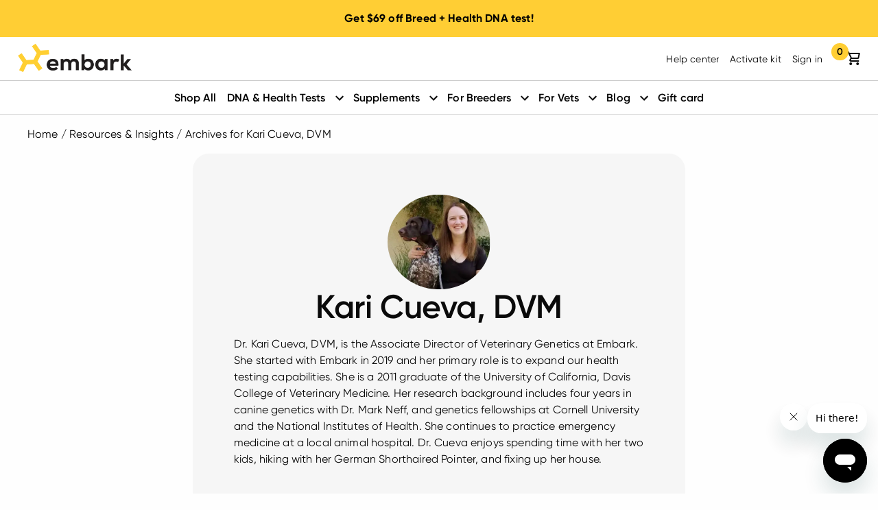

--- FILE ---
content_type: text/html; charset=UTF-8
request_url: https://embarkvet.com/author/kcueva/
body_size: 36373
content:
<!DOCTYPE html>
<html lang="en-US">
<head>
    <meta charset="utf-8">
    <script>var dataLayer = dataLayer || [];</script>
    <script>(function(w,d,s,l,i){w[l]=w[l]||[];w[l].push({'gtm.start':
    new Date().getTime(),event:'gtm.js'});var f=d.getElementsByTagName(s)[0],
    j=d.createElement(s),dl=l!='dataLayer'?'&l='+l:'';j.async=true;j.src=
    '//www.googletagmanager.com/gtm.js?id='+i+dl;f.parentNode.insertBefore(j,f);
    })(window,document,'script','dataLayer','GTM-TT9V2R');</script>    <script>
        if (typeof gtag !== "function") {
            window.dataLayer = window.dataLayer || [];
            function gtag(){dataLayer.push(arguments);}
        }
        gtag('consent', 'default', {'wait_for_update': 500});

        var oneTrustScript = document.createElement('script');
        oneTrustScript.src = 'https://cdn.cookielaw.org/scripttemplates/otSDKStub.js';
        oneTrustScript.setAttribute('data-domain-script', '6a2dab6b-0860-49a4-b6d7-132f9f4ecabb');
        oneTrustScript.charset= 'UTF-8';
        document.head.appendChild(oneTrustScript);

        function OptanonWrapper() {
            const event = new Event('OneTrust.ready');
            document.dispatchEvent(event);
            document.body.classList.add('ot-ready');
        }
    </script>

    <script type="text/javascript" src="https://try.abtasty.com/77525767b7287a25aefa1e9f66de3dac.js"></script><meta charset='UTF-8'>
    <meta http-equiv='x-ua-compatible' content='ie=edge'>
    <meta name='viewport' content='width=device-width, initial-scale=1'>
    <link rel='profile' href='http://gmpg.org/xfn/11'>
    <meta property='fb:app_id' content='1074060069322675' /><script>if(document.documentMode){window.location.replace('https://my.embarkvet.com/unsupported-browser');}</script>
    <script>
        (function(){
            document.documentElement.classList.remove('no-js');
            document.documentElement.classList.add('js');
        })();
    </script>
    <style>
        /* Ensure elements load hidden before ScrollReveal runs */
        .js .scroll-reveal {
            visibility: hidden;
        }
    </style>

    <meta name='robots' content='index, follow, max-image-preview:large, max-snippet:-1, max-video-preview:-1' />
	<style>img:is([sizes="auto" i], [sizes^="auto," i]) { contain-intrinsic-size: 3000px 1500px }</style>
	
	<!-- This site is optimized with the Yoast SEO Premium plugin v25.1 (Yoast SEO v26.6) - https://yoast.com/wordpress/plugins/seo/ -->
	<title>Kari Cueva, DVM, Author at Embarkvet</title>
	<meta name="description" content="Dr. Kari Cueva is an expert in veterinary genetics who works to expand health testing capabilities at Embark. Learn more and read her recent posts here!" />
	<link rel="canonical" href="https://embarkvet.com/author/kcueva/" />
	<meta property="og:locale" content="en_US" />
	<meta property="og:type" content="profile" />
	<meta property="og:title" content="Kari Cueva, DVM" />
	<meta property="og:description" content="Dr. Kari Cueva is an expert in veterinary genetics who works to expand health testing capabilities at Embark. Learn more and read her recent posts here!" />
	<meta property="og:url" content="https://embarkvet.com/author/kcueva/" />
	<meta property="og:site_name" content="Embarkvet" />
	<meta property="og:image" content="https://secure.gravatar.com/avatar/b5cb21253307de263bc27da16aafe8f6d7e3fa83cf7a91c11367cba4ac39e336?s=500&d=mm&r=g" />
	<meta name="twitter:card" content="summary_large_image" />
	<meta name="twitter:site" content="@embarkvet" />
	<script type="application/ld+json" class="yoast-schema-graph">{"@context":"https://schema.org","@graph":[{"@type":"ProfilePage","@id":"https://embarkvet.com/author/kcueva/","url":"https://embarkvet.com/author/kcueva/","name":"Kari Cueva, DVM, Author at Embarkvet","isPartOf":{"@id":"https://embarkvet.com/#website"},"primaryImageOfPage":{"@id":"https://embarkvet.com/author/kcueva/#primaryimage"},"image":{"@id":"https://embarkvet.com/author/kcueva/#primaryimage"},"thumbnailUrl":"https://res.cloudinary.com/embark/images/f_auto,q_auto/v1715694677/embarkvet.com/uploads/contact-allergies/contact-allergies.png?_i=AA","description":"Dr. Kari Cueva is an expert in veterinary genetics who works to expand health testing capabilities at Embark. Learn more and read her recent posts here!","breadcrumb":{"@id":"https://embarkvet.com/author/kcueva/#breadcrumb"},"inLanguage":"en-US","potentialAction":[{"@type":"ReadAction","target":["https://embarkvet.com/author/kcueva/"]}]},{"@type":"ImageObject","inLanguage":"en-US","@id":"https://embarkvet.com/author/kcueva/#primaryimage","url":"https://res.cloudinary.com/embark/images/f_auto,q_auto/v1715694677/embarkvet.com/uploads/contact-allergies/contact-allergies.png?_i=AA","contentUrl":"https://res.cloudinary.com/embark/images/f_auto,q_auto/v1715694677/embarkvet.com/uploads/contact-allergies/contact-allergies.png?_i=AA","width":1020,"height":765,"caption":"A wire-coated dog sits on a couch while licking their paw"},{"@type":"BreadcrumbList","@id":"https://embarkvet.com/author/kcueva/#breadcrumb","itemListElement":[{"@type":"ListItem","position":1,"name":"Home","item":"https://embarkvet.com/"},{"@type":"ListItem","position":2,"name":"Resources & Insights","item":"https://embarkvet.com/resources/"},{"@type":"ListItem","position":3,"name":"Archives for Kari Cueva, DVM"}]},{"@type":"WebSite","@id":"https://embarkvet.com/#website","url":"https://embarkvet.com/","name":"Embarkvet","description":"The most accurate DNA test for your dog.","publisher":{"@id":"https://embarkvet.com/#organization"},"potentialAction":[{"@type":"SearchAction","target":{"@type":"EntryPoint","urlTemplate":"https://embarkvet.com/?s={search_term_string}"},"query-input":{"@type":"PropertyValueSpecification","valueRequired":true,"valueName":"search_term_string"}}],"inLanguage":"en-US"},{"@type":"Organization","@id":"https://embarkvet.com/#organization","name":"EmbarkVet","url":"https://embarkvet.com/","logo":{"@type":"ImageObject","inLanguage":"en-US","@id":"https://embarkvet.com/#/schema/logo/image/","url":"https://embarkvet.com/wp-content/uploads/2018/03/b3122b3e-embark-logo-grey-back-resized.jpg","contentUrl":"https://embarkvet.com/wp-content/uploads/2018/03/b3122b3e-embark-logo-grey-back-resized.jpg","width":655,"height":522,"caption":"EmbarkVet"},"image":{"@id":"https://embarkvet.com/#/schema/logo/image/"},"sameAs":["https://www.facebook.com/EmbarkVet/","https://x.com/embarkvet","https://www.instagram.com/EmbarkVet/","https://www.linkedin.com/company/embark-vet","https://www.pinterest.com/embarkvet/pins/","https://www.youtube.com/channel/UCv5RSkcC9YEY-wQjfdqHfTQ"]},{"@type":"Person","@id":"https://embarkvet.com/#/schema/person/486c75892ef21431cfeef489a03e33ce","name":"Kari Cueva, DVM","description":"Dr. Kari Cueva, DVM, is the Associate Director of Veterinary Genetics at Embark. She is a 2011 graduate of the University of California, Davis College of Veterinary Medicine. Her research background includes four years in canine genetics with Dr. Mark Neff, and genetics fellowships at Cornell University and the National Institutes of Health. She continues to practice emergency medicine at a local animal hospital.","mainEntityOfPage":{"@id":"https://embarkvet.com/author/kcueva/"}}]}</script>
	<!-- / Yoast SEO Premium plugin. -->


<link rel='dns-prefetch' href='//shop.embarkvet.com' />
<link rel='dns-prefetch' href='//res.cloudinary.com' />
<link rel='preconnect' href='https://res.cloudinary.com' />
<link rel="alternate" type="application/rss+xml" title="Embarkvet &raquo; Feed" href="https://embarkvet.com/feed/" />
<style id='classic-theme-styles-inline-css' type='text/css'>
/*! This file is auto-generated */
.wp-block-button__link{color:#fff;background-color:#32373c;border-radius:9999px;box-shadow:none;text-decoration:none;padding:calc(.667em + 2px) calc(1.333em + 2px);font-size:1.125em}.wp-block-file__button{background:#32373c;color:#fff;text-decoration:none}
</style>
<style id='co-authors-plus-coauthors-style-inline-css' type='text/css'>
.wp-block-co-authors-plus-coauthors.is-layout-flow [class*=wp-block-co-authors-plus]{display:inline}

</style>
<style id='co-authors-plus-avatar-style-inline-css' type='text/css'>
.wp-block-co-authors-plus-avatar :where(img){height:auto;max-width:100%;vertical-align:bottom}.wp-block-co-authors-plus-coauthors.is-layout-flow .wp-block-co-authors-plus-avatar :where(img){vertical-align:middle}.wp-block-co-authors-plus-avatar:is(.alignleft,.alignright){display:table}.wp-block-co-authors-plus-avatar.aligncenter{display:table;margin-inline:auto}

</style>
<style id='co-authors-plus-image-style-inline-css' type='text/css'>
.wp-block-co-authors-plus-image{margin-bottom:0}.wp-block-co-authors-plus-image :where(img){height:auto;max-width:100%;vertical-align:bottom}.wp-block-co-authors-plus-coauthors.is-layout-flow .wp-block-co-authors-plus-image :where(img){vertical-align:middle}.wp-block-co-authors-plus-image:is(.alignfull,.alignwide) :where(img){width:100%}.wp-block-co-authors-plus-image:is(.alignleft,.alignright){display:table}.wp-block-co-authors-plus-image.aligncenter{display:table;margin-inline:auto}

</style>
<style id='global-styles-inline-css' type='text/css'>
:root{--wp--preset--aspect-ratio--square: 1;--wp--preset--aspect-ratio--4-3: 4/3;--wp--preset--aspect-ratio--3-4: 3/4;--wp--preset--aspect-ratio--3-2: 3/2;--wp--preset--aspect-ratio--2-3: 2/3;--wp--preset--aspect-ratio--16-9: 16/9;--wp--preset--aspect-ratio--9-16: 9/16;--wp--preset--color--black: #000000;--wp--preset--color--cyan-bluish-gray: #abb8c3;--wp--preset--color--white: #ffffff;--wp--preset--color--pale-pink: #f78da7;--wp--preset--color--vivid-red: #cf2e2e;--wp--preset--color--luminous-vivid-orange: #ff6900;--wp--preset--color--luminous-vivid-amber: #fcb900;--wp--preset--color--light-green-cyan: #7bdcb5;--wp--preset--color--vivid-green-cyan: #00d084;--wp--preset--color--pale-cyan-blue: #8ed1fc;--wp--preset--color--vivid-cyan-blue: #0693e3;--wp--preset--color--vivid-purple: #9b51e0;--wp--preset--gradient--vivid-cyan-blue-to-vivid-purple: linear-gradient(135deg,rgba(6,147,227,1) 0%,rgb(155,81,224) 100%);--wp--preset--gradient--light-green-cyan-to-vivid-green-cyan: linear-gradient(135deg,rgb(122,220,180) 0%,rgb(0,208,130) 100%);--wp--preset--gradient--luminous-vivid-amber-to-luminous-vivid-orange: linear-gradient(135deg,rgba(252,185,0,1) 0%,rgba(255,105,0,1) 100%);--wp--preset--gradient--luminous-vivid-orange-to-vivid-red: linear-gradient(135deg,rgba(255,105,0,1) 0%,rgb(207,46,46) 100%);--wp--preset--gradient--very-light-gray-to-cyan-bluish-gray: linear-gradient(135deg,rgb(238,238,238) 0%,rgb(169,184,195) 100%);--wp--preset--gradient--cool-to-warm-spectrum: linear-gradient(135deg,rgb(74,234,220) 0%,rgb(151,120,209) 20%,rgb(207,42,186) 40%,rgb(238,44,130) 60%,rgb(251,105,98) 80%,rgb(254,248,76) 100%);--wp--preset--gradient--blush-light-purple: linear-gradient(135deg,rgb(255,206,236) 0%,rgb(152,150,240) 100%);--wp--preset--gradient--blush-bordeaux: linear-gradient(135deg,rgb(254,205,165) 0%,rgb(254,45,45) 50%,rgb(107,0,62) 100%);--wp--preset--gradient--luminous-dusk: linear-gradient(135deg,rgb(255,203,112) 0%,rgb(199,81,192) 50%,rgb(65,88,208) 100%);--wp--preset--gradient--pale-ocean: linear-gradient(135deg,rgb(255,245,203) 0%,rgb(182,227,212) 50%,rgb(51,167,181) 100%);--wp--preset--gradient--electric-grass: linear-gradient(135deg,rgb(202,248,128) 0%,rgb(113,206,126) 100%);--wp--preset--gradient--midnight: linear-gradient(135deg,rgb(2,3,129) 0%,rgb(40,116,252) 100%);--wp--preset--font-size--small: 13px;--wp--preset--font-size--medium: 20px;--wp--preset--font-size--large: 36px;--wp--preset--font-size--x-large: 42px;--wp--preset--spacing--20: 0.44rem;--wp--preset--spacing--30: 0.67rem;--wp--preset--spacing--40: 1rem;--wp--preset--spacing--50: 1.5rem;--wp--preset--spacing--60: 2.25rem;--wp--preset--spacing--70: 3.38rem;--wp--preset--spacing--80: 5.06rem;--wp--preset--shadow--natural: 6px 6px 9px rgba(0, 0, 0, 0.2);--wp--preset--shadow--deep: 12px 12px 50px rgba(0, 0, 0, 0.4);--wp--preset--shadow--sharp: 6px 6px 0px rgba(0, 0, 0, 0.2);--wp--preset--shadow--outlined: 6px 6px 0px -3px rgba(255, 255, 255, 1), 6px 6px rgba(0, 0, 0, 1);--wp--preset--shadow--crisp: 6px 6px 0px rgba(0, 0, 0, 1);}:where(.is-layout-flex){gap: 0.5em;}:where(.is-layout-grid){gap: 0.5em;}body .is-layout-flex{display: flex;}.is-layout-flex{flex-wrap: wrap;align-items: center;}.is-layout-flex > :is(*, div){margin: 0;}body .is-layout-grid{display: grid;}.is-layout-grid > :is(*, div){margin: 0;}:where(.wp-block-columns.is-layout-flex){gap: 2em;}:where(.wp-block-columns.is-layout-grid){gap: 2em;}:where(.wp-block-post-template.is-layout-flex){gap: 1.25em;}:where(.wp-block-post-template.is-layout-grid){gap: 1.25em;}.has-black-color{color: var(--wp--preset--color--black) !important;}.has-cyan-bluish-gray-color{color: var(--wp--preset--color--cyan-bluish-gray) !important;}.has-white-color{color: var(--wp--preset--color--white) !important;}.has-pale-pink-color{color: var(--wp--preset--color--pale-pink) !important;}.has-vivid-red-color{color: var(--wp--preset--color--vivid-red) !important;}.has-luminous-vivid-orange-color{color: var(--wp--preset--color--luminous-vivid-orange) !important;}.has-luminous-vivid-amber-color{color: var(--wp--preset--color--luminous-vivid-amber) !important;}.has-light-green-cyan-color{color: var(--wp--preset--color--light-green-cyan) !important;}.has-vivid-green-cyan-color{color: var(--wp--preset--color--vivid-green-cyan) !important;}.has-pale-cyan-blue-color{color: var(--wp--preset--color--pale-cyan-blue) !important;}.has-vivid-cyan-blue-color{color: var(--wp--preset--color--vivid-cyan-blue) !important;}.has-vivid-purple-color{color: var(--wp--preset--color--vivid-purple) !important;}.has-black-background-color{background-color: var(--wp--preset--color--black) !important;}.has-cyan-bluish-gray-background-color{background-color: var(--wp--preset--color--cyan-bluish-gray) !important;}.has-white-background-color{background-color: var(--wp--preset--color--white) !important;}.has-pale-pink-background-color{background-color: var(--wp--preset--color--pale-pink) !important;}.has-vivid-red-background-color{background-color: var(--wp--preset--color--vivid-red) !important;}.has-luminous-vivid-orange-background-color{background-color: var(--wp--preset--color--luminous-vivid-orange) !important;}.has-luminous-vivid-amber-background-color{background-color: var(--wp--preset--color--luminous-vivid-amber) !important;}.has-light-green-cyan-background-color{background-color: var(--wp--preset--color--light-green-cyan) !important;}.has-vivid-green-cyan-background-color{background-color: var(--wp--preset--color--vivid-green-cyan) !important;}.has-pale-cyan-blue-background-color{background-color: var(--wp--preset--color--pale-cyan-blue) !important;}.has-vivid-cyan-blue-background-color{background-color: var(--wp--preset--color--vivid-cyan-blue) !important;}.has-vivid-purple-background-color{background-color: var(--wp--preset--color--vivid-purple) !important;}.has-black-border-color{border-color: var(--wp--preset--color--black) !important;}.has-cyan-bluish-gray-border-color{border-color: var(--wp--preset--color--cyan-bluish-gray) !important;}.has-white-border-color{border-color: var(--wp--preset--color--white) !important;}.has-pale-pink-border-color{border-color: var(--wp--preset--color--pale-pink) !important;}.has-vivid-red-border-color{border-color: var(--wp--preset--color--vivid-red) !important;}.has-luminous-vivid-orange-border-color{border-color: var(--wp--preset--color--luminous-vivid-orange) !important;}.has-luminous-vivid-amber-border-color{border-color: var(--wp--preset--color--luminous-vivid-amber) !important;}.has-light-green-cyan-border-color{border-color: var(--wp--preset--color--light-green-cyan) !important;}.has-vivid-green-cyan-border-color{border-color: var(--wp--preset--color--vivid-green-cyan) !important;}.has-pale-cyan-blue-border-color{border-color: var(--wp--preset--color--pale-cyan-blue) !important;}.has-vivid-cyan-blue-border-color{border-color: var(--wp--preset--color--vivid-cyan-blue) !important;}.has-vivid-purple-border-color{border-color: var(--wp--preset--color--vivid-purple) !important;}.has-vivid-cyan-blue-to-vivid-purple-gradient-background{background: var(--wp--preset--gradient--vivid-cyan-blue-to-vivid-purple) !important;}.has-light-green-cyan-to-vivid-green-cyan-gradient-background{background: var(--wp--preset--gradient--light-green-cyan-to-vivid-green-cyan) !important;}.has-luminous-vivid-amber-to-luminous-vivid-orange-gradient-background{background: var(--wp--preset--gradient--luminous-vivid-amber-to-luminous-vivid-orange) !important;}.has-luminous-vivid-orange-to-vivid-red-gradient-background{background: var(--wp--preset--gradient--luminous-vivid-orange-to-vivid-red) !important;}.has-very-light-gray-to-cyan-bluish-gray-gradient-background{background: var(--wp--preset--gradient--very-light-gray-to-cyan-bluish-gray) !important;}.has-cool-to-warm-spectrum-gradient-background{background: var(--wp--preset--gradient--cool-to-warm-spectrum) !important;}.has-blush-light-purple-gradient-background{background: var(--wp--preset--gradient--blush-light-purple) !important;}.has-blush-bordeaux-gradient-background{background: var(--wp--preset--gradient--blush-bordeaux) !important;}.has-luminous-dusk-gradient-background{background: var(--wp--preset--gradient--luminous-dusk) !important;}.has-pale-ocean-gradient-background{background: var(--wp--preset--gradient--pale-ocean) !important;}.has-electric-grass-gradient-background{background: var(--wp--preset--gradient--electric-grass) !important;}.has-midnight-gradient-background{background: var(--wp--preset--gradient--midnight) !important;}.has-small-font-size{font-size: var(--wp--preset--font-size--small) !important;}.has-medium-font-size{font-size: var(--wp--preset--font-size--medium) !important;}.has-large-font-size{font-size: var(--wp--preset--font-size--large) !important;}.has-x-large-font-size{font-size: var(--wp--preset--font-size--x-large) !important;}
:where(.wp-block-post-template.is-layout-flex){gap: 1.25em;}:where(.wp-block-post-template.is-layout-grid){gap: 1.25em;}
:where(.wp-block-columns.is-layout-flex){gap: 2em;}:where(.wp-block-columns.is-layout-grid){gap: 2em;}
:root :where(.wp-block-pullquote){font-size: 1.5em;line-height: 1.6;}
</style>
<link rel='stylesheet' id='embarkvet-app-css-css' data-handle="embarkvet-app-css" href='https://embarkvet.com/wp-content/themes/embarkvet-theme/dist/css/app-1f05418726.css' type='text/css' media='all' />
<link rel='stylesheet' id='embarkvet-cart-css' data-handle="embarkvet-cart" href='https://shop.embarkvet.com/cdn/shop/t/164/assets/cart.css?v=153578844180119352881747410902&#038;ver=6.8.3' type='text/css' media='all' />
<link rel='stylesheet' id='embarkvet-global-css-css' data-handle="embarkvet-global-css" href='https://embarkvet.com/wp-content/themes/embarkvet-theme/dist/css/global-9db87a573c.css' type='text/css' media='all' />
<script type="text/javascript" src="https://embarkvet.com/wp-includes/js/jquery/jquery.min.js?ver=3.7.1" id="jquery-core-js"></script>
<script type="text/javascript" src="https://embarkvet.com/wp-includes/js/jquery/jquery-migrate.min.js?ver=3.4.1" id="jquery-migrate-js"></script>
<script type="text/javascript" id="embarkvet-app-js-js-extra">
/* <![CDATA[ */
var embarkConditionDisclaimerStrings = {"linkageTest":{"anchor_text":"This is a linkage test","description_markup":"    <p><strong class=\"disclaimerDescriptionText--header\">What is a linkage test?<\/strong><\/p>\n    <p>DNA sequences that are close together on a chromosome tend to be inherited together. Because of this, we can use genetic variation surrounding a specific variant (i.e. \"linked\" to it) to infer the presence or absence of a variant that is linked to a health condition or trait.<\/p>\n    <p>Linkage tests are not as predictive of your dog's true genotype as direct assays, that we use on most other genetic conditions we test for.<\/p>\n    "},"sod1a":{"anchor_text":"This is the SOD1A variant","description_markup":"    <p>\n        <strong class=\"disclaimerDescriptionText--header\">\n            SOD1A vs SOD1B\n        <\/strong>\n    <\/p>\n    <p>\n        Please note: While we test for the SOD1A variant, we do not test for the SOD1B variant at this time. Degenerative Myelopathy genotype results apply only to SOD1A.\n    <\/p>\n    "}};
var embark_product_data = {"dna":{"US":{"price":"$130","strikethrough_price":"$199","discount_code":"VALENTINE","discount_amount":"$69","discounted_price_range":"$109-$118","url":"https:\/\/shop.embarkvet.com\/products\/embark-dog-dna-test-kit?variant=40103683719228","locale":"US"}},"dnb":{"US":{"price":"$95","strikethrough_price":"$129","discount_code":"DNAOFADEAL","discount_amount":"$34","discounted_price_range":"","url":"https:\/\/shop.embarkvet.com\/products\/embark-dog-dna-test-kit?variant=40103683784764","locale":"US"}},"dnp":{"US":{"price":"$130","strikethrough_price":"$199","discount_code":"DNAOFADEAL","discount_amount":"$69","discounted_price_range":"","url":"https:\/\/shop.embarkvet.com\/products\/embark-dog-dna-test-kit?variant=40103683817532","locale":"US"}}};
/* ]]> */
</script>
<script type="module" src="https://embarkvet.com/wp-content/themes/embarkvet-theme/dist/js/app-1ea4213f44.js" id="embarkvet-app-js-js"></script>
<script type="text/javascript" nomodule src="https://embarkvet.com/wp-content/themes/embarkvet-theme/dist/js/app-legacy-4d0cf284ea.js" id="embarkvet-app-legacy-js-js"></script>
<link rel="preconnect" href="https://www.google-analytics.com" />
<link rel="preconnect" href="https://ariane.abtasty.com" />
<link rel="preconnect" href="https://geolocation.onetrust.com" />
<link rel="preconnect" href="https://static.hotjar.com" />
<link rel="preconnect" href="https://cdn.heapanalytics.com" />
<link rel="preconnect" href="https://front.embarkvet.com" />
<link rel="preconnect" href="https://www.googletagmanager.com" />
<link rel="preconnect" href="https://cdn.cookielaw.org" />
<script>window._EMBARKVET_CURRENTLY_APPLIED_DISCOUNT_CODE = 'VALENTINE';</script><script>var EmbarkSite={"url":"https:\/\/embarkvet.com","assets_path":"https:\/\/embarkvet.com\/wp-content\/themes\/embarkvet-theme\/dist"};</script>    <script>
        document.addEventListener('DOMContentLoaded', function () {
            var targetClass = '.requires-swiper-to-load';

            if (!document.querySelector(targetClass)) {
                return;
            }

            var link = document.createElement('link');
            link.rel = 'stylesheet';
            link.type = 'text/css';
            link.href = 'https://embarkvet.com/wp-content/plugins/elementor/assets/lib/swiper/v8/css/swiper.min.css';
            document.head.appendChild(link);
        });
    </script>
    <meta name="generator" content="Elementor 3.34.0; features: additional_custom_breakpoints; settings: css_print_method-external, google_font-enabled, font_display-auto">
			<style>
				.e-con.e-parent:nth-of-type(n+4):not(.e-lazyloaded):not(.e-no-lazyload),
				.e-con.e-parent:nth-of-type(n+4):not(.e-lazyloaded):not(.e-no-lazyload) * {
					background-image: none !important;
				}
				@media screen and (max-height: 1024px) {
					.e-con.e-parent:nth-of-type(n+3):not(.e-lazyloaded):not(.e-no-lazyload),
					.e-con.e-parent:nth-of-type(n+3):not(.e-lazyloaded):not(.e-no-lazyload) * {
						background-image: none !important;
					}
				}
				@media screen and (max-height: 640px) {
					.e-con.e-parent:nth-of-type(n+2):not(.e-lazyloaded):not(.e-no-lazyload),
					.e-con.e-parent:nth-of-type(n+2):not(.e-lazyloaded):not(.e-no-lazyload) * {
						background-image: none !important;
					}
				}
			</style>
			<link rel="icon" href="https://res.cloudinary.com/embark/images/w_32,h_32,c_fill,g_auto/f_auto,q_auto/v1609942240/embarkvet.com/uploads/cropped-embark_favicon_512x512-1_3777584874/cropped-embark_favicon_512x512-1_3777584874.png?_i=AA" sizes="32x32" />
<link rel="icon" href="https://res.cloudinary.com/embark/images/w_192,h_192,c_fill,g_auto/f_auto,q_auto/v1609942240/embarkvet.com/uploads/cropped-embark_favicon_512x512-1_3777584874/cropped-embark_favicon_512x512-1_3777584874.png?_i=AA" sizes="192x192" />
<link rel="apple-touch-icon" href="https://res.cloudinary.com/embark/images/w_180,h_180,c_fill,g_auto/f_auto,q_auto/v1609942240/embarkvet.com/uploads/cropped-embark_favicon_512x512-1_3777584874/cropped-embark_favicon_512x512-1_3777584874.png?_i=AA" />
<meta name="msapplication-TileImage" content="https://res.cloudinary.com/embark/images/w_270,h_270,c_fill,g_auto/f_auto,q_auto/v1609942240/embarkvet.com/uploads/cropped-embark_favicon_512x512-1_3777584874/cropped-embark_favicon_512x512-1_3777584874.png?_i=AA" />
		<style type="text/css" id="wp-custom-css">
			.page-id-44709 .announcement-bar .announcement-bar__promo-message,
.page-id-54010 .announcement-bar .announcement-bar__promo-message,
.page-id-54667 .announcement-bar .announcement-bar__promo-message,
.page-id-59818 .announcement-bar .announcement-bar__promo-message {
	opacity: 0 !important;
}

.prev-next-wrap a .blog-nav-excerpt {
  word-break: break-word;
}

.small-4.cart-count-wrapper {
	pointer-events: none;
}

/* Hotfix — Vet Link Styles */
.veterinary-section a.elementor-button.button-primary--link, .veterinary-section a.elementor-button.button-primary--link span {
	font-size: 1.25rem;
	letter-spacing: unset;
	font-weight: 700;
	color: #24949E;
	fill: #24949E;
}

/* HOTFIX for blog nav on desktop */
.blog-menu .vertical.menu.top-bar-dropdown-group {
    flex-direction: row;
}

/*HOTFIX star alignment */
.single-post #mobile-swiper-wrapper .review-stars a {
    white-space: normal; 
    line-height: inherit; 
}

/* HOTFIX solution to CLS hit caused by confidence slider */
#confidence-banner .confidence-banner-mobile-swiper {
    height: 51.5px;
    overflow: hidden;
}

@media screen and (max-width: 325px) {

    #confidence-banner .confidence-banner-mobile-swiper .confidence-banner-column p {
        margin-top: 6px;
        margin-bottom: 6px;
    }
}

/* HOTFIX for missing bg */
.page-id-14644 .section-banner .hero {
	background-position: unset;
}

.page-id-14644 .section-banner .hero h1, .page-id-14644 .section-banner .hero h4 {display: none}

@media screen and (min-width: 40em)
/* HOTFIX for missing bg */
.page-id-14644 .section-banner .hero {
    height: 500px;
}

@media only screen and (max-width: 40em) {
    .hero-component--headline {
        font-size: 2.25rem;
        line-height: 1.2;
    }
	
	.hero-component--inner {
    max-width:315px;
	}
}


.homepage-variant-a .hero-component--variant {
	display: none;
}


/* HOTFIX: Swiper styles */ 
.home .elementor-main-swiper {
	overflow-x: hidden;
}

.home .elementor-swiper-button {
	position: absolute;
	top: 50%;
  transform: translateY(-50%);
	z-index: 1;
	font-size: 32px;
	background-color: rgba(255, 255, 255, 0.6);
	border: 1px solid black;
	border-radius: 50%;
	padding: 4px;
}

.home .elementor-swiper-button.elementor-swiper-button-prev {
	left: 8px;
}

.home .elementor-swiper-button.elementor-swiper-button-next {
	right: 8px;
}

.home .testimonial-slider .elementor-swiper-button.elementor-swiper-button-prev {
	left: -64px;
}

.home .testimonial-slider .elementor-swiper-button {
	border: none;
}

.home .testimonial-slider .elementor-swiper-button.elementor-swiper-button-next {
	right: -64px;
}

@media (max-width: 768px) {
  .home .testimonial-slider .elementor-swiper-button {
    display: none;
  }
}



/* HOTFIX: hero line height too large */ 
.page-template-temp-homepage h1.hero-component--headline {
    line-height: 1.1;
}

/* .page-template-temp-homepage .homepage-variant-b .hero-component--headline-subcopy, .page-template-temp-homepage .homepage-variant-c .hero-component--headline-subcopy, .page-template-temp-homepage .homepage-variant-d .hero-component--headline-subcopy {
	line-height: 1.4;
} */


/* Why Embark hotfix */
.why-embark__testimonials .tabs-content .testimonial--text h3 {
    max-width: 660px;
    display: block;
    margin-left: auto;
    margin-right: auto;
}

/*Temp Backrgound change for reveiws*/
.page-template-temp-refresh-reviews .blockTestimonials {
    background: #fff !important;
}

/* Fix for summer sale phase 3 hero text size */
@media only screen and (max-width: 639px) {
		.homepage-variant-summer_sale_phase_3 .hero-component--container h1.hero-component--headline {
			font-size: 1.75rem;
	}

	.homepage-variant-summer_sale_phase_3 .hero-component--container h2.hero-component--subcopy {
			text-shadow: 0 0 white;
			font-size: 1.25rem;
	}

}

/* Prevent MCT Risk signup forms from displaying over nav */
#lightbox-inline-form-cfd53c3a-c731-4452-a6e9-cfe91a7c4bbf > div[role="dialog"] {
	z-index: 1 !important;
}

[id^="lightbox-inline-form-"] {
	overflow: hidden !important;
}


body:has([data-product="web_widget"]) .buy-button-floating, body:has([data-product="web_widget"]) #floating_buy_button_container {
	top: 84dvh !important;
}



/*Temp footer sign up overrides*/
@media screen and (max-width: 601px) {
	.footer-sign-up-email-form.footer-sign-up-email-form {
            justify-content: center;
        }
	
.signup.signup {
    position: static; 
    left: 0; 
}}


@media screen and (min-width:640px) {
	.homepage-variant-black_friday_2023 #hero_1 {
    margin-left: -2px;
}
}

    .homepage-variant-after_party_sale_122623 .hero-component--inner {
        text-align: left;
        max-width: 320px;
    }

    @media print, screen and (min-width: 40em) {
        .homepage-variant-after_party_sale_122623 .hero-component--inner {
            max-width: unset;
        }
    }

@media print, screen and (min-width: 80em) {
	.homepage-variant-after_party_sale_122623 .hero-component {
    background-position: top;
}
}

@media screen and (min-width:1441px) {
	.homepage-variant-dna_fresh_start_010524 .hero-component {
    background-position: center;
}
	
}

@media print, screen and (min-width: 40em) {
.marketplace-disclaimer:not(.marketplace-disclaimer--blue) {
	padding: 16px 0;
}
}

.sr-only {
  border: 0 !important;
  clip: rect(1px, 1px, 1px, 1px) !important;
  -webkit-clip-path: inset(50%) !important;
  clip-path: inset(50%) !important;
  height: 1px !important;
  margin: -1px !important;
  overflow: hidden !important;
  padding: 0 !important;
  position: absolute !important;
  width: 1px !important;
  white-space: nowrap !important;
}

ul.recommendations__items {
    list-style: none;
    margin-left: 0;
}

.main-nav-item__wrapper:after {
	padding-top: 0 !important;
}

@media only screen and (min-width: 900px) {
        .filter-group-section, .database-page__hero {
            max-width: 98vw;
        }
    }

@media print, screen and (min-width: 40em) {
    .database-breed .filter-group-section {
        grid-template-columns: 350px 1fr;
    }
}		</style>
		</head>

<body class="archive author author-kcueva author-89 wp-custom-logo wp-theme-embarkvet-theme hfeed consumer-section locale-en_US elementor-default elementor-kit-35609" data-sticky-container>
    
    <noscript>
        <iframe src='//www.googletagmanager.com/ns.html?id=GTM-TT9V2R' height='0' width='0' style='display:none;visibility:hidden'></iframe>
    </noscript><script>
        (function (){
            const pageBodyWithHideClass = document.querySelector('body.content-start-hidden');
            if (!pageBodyWithHideClass || !(pageBodyWithHideClass instanceof HTMLElement)) {
                return;
            }
            window.addEventListener('abtasty_tagContentExecuted', function(){
                setTimeout(function() {
                    pageBodyWithHideClass.style.display = 'block';
                }, 2000);
            });

            setTimeout(function() {
                if (!window.ABTasty) {
                   pageBodyWithHideClass.style.display = 'block';
                }
            }, 2000);
        })();
    </script>        <div class="bypass-block-container">
            <a class='skip-link' href='#main-content'>Skip to content</a><a class='skip-link' href='#footer'>Skip to footer</a><a class='skip-link' href='https://embarkvet.com/?post_type=page&p=60585'>Accessibility statement</a>        </div>
        
    <!-- .off-canvas-content must wrap site content for mobile nav menu -->
    <div class="off-canvas-content site-width" data-off-canvas-content> <!-- Closed in footer -->
    
<style>
    .js .announcement-bar {
        min-height: 54px;
    }

    .js .announcement-bar__promo-message {
        opacity: 0;
        transition: opacity 3s;
    }
</style>
<div class='announcement-bar announcement-bar--yellow'>
    <div class='announcement-bar__promo-message' role="region" aria-label="Announcement bar">
        <a href='https://shop.embarkvet.com/products/breed-and-health-dog-dna-test-kit' class='announcement-bar--link' ><center><strong>Get <span data-amount>$69</span> off Breed + Health DNA test!</strong></center></a>    </div>
</div>

<script>
    (function(param, value){
        const COOKIE_NAME = '__embark_email_021123__ev_ann_pv';
        function setCookie(name,value,days) {
            let expires = "";
            if (days) {
                const date = new Date();
                date.setTime(date.getTime() + (days*24*60*60*1000));
                expires = "; expires=" + date.toUTCString();
            }
            document.cookie = name + "=" + (value || "")  + expires + "; domain=.embarkvet.com; path=/";
        }

        function getCookie(name) {
            const cookieName = name + "=";
            const cookies = document.cookie.split(';');
            for(let i=0; i < cookies.length; i++) {
                let c = cookies[i].trim();
                if (c.startsWith(cookieName)) {
                    return c.substring(cookieName.length);
                }
            }
            return null;
        }

        const url = new URL(window.location.href);
        const ev_prv = url.searchParams.get('_ev_ann_pv')?.toLowerCase();
        let cookieValue = getCookie(COOKIE_NAME);

        if(!getCookie(COOKIE_NAME) && !value.includes(ev_prv)) {
            return;
        }

        setCookie(COOKIE_NAME, ev_prv || cookieValue, 2);

        cookieValue = getCookie(COOKIE_NAME);
        const amounts = {'a': '$72', 'b': '$154', 'c': '$140'};

        if(!( cookieValue in amounts)) {
            return;
        }

        const announcementBar = document.querySelector('.announcement-bar__promo-message');
        if(!(announcementBar instanceof HTMLElement)) {
            return;
        }

        const amountElement = announcementBar.querySelector('[data-amount]');
        if(!amountElement) {
            return;
        }

        amountElement.innerHTML = amounts[cookieValue];

    })('_ev_ann_pv', ['a', 'b', 'c']);
</script>
<script>
    (function (){
        const announcementBar = document.querySelector('.announcement-bar__promo-message');
        if (!announcementBar) {
            return;
        }
        window.addEventListener('abtasty_tagContentExecuted', function(){
            announcementBar.style.opacity = 1;
        });
        if (
            !window.ABTasty
        ) {
            announcementBar.style.opacity = 1;
        }
    })()
</script>
<script>
    (function (){
        const announcementBar = document.querySelector('.announcement-bar__promo-message');
        if (!announcementBar) {
            return;
        }
        window.addEventListener('abtasty_tagContentExecuted', function(){
            announcementBar.style.opacity = 1;
        });
        if (
            !window.ABTasty
        ) {
            announcementBar.style.opacity = 1;
        }
    })()
</script>
<style>
    .navigation-bar,
    #shopify-section-header {
        background: #fff;
        z-index: 100;
        position: sticky;
        top: 0;
    }

    .navigation-bar .top-nav {
        display: grid;
        grid-template-columns: 326px 1fr;
        border-bottom: 1px solid #CCCCCC;
        align-items: center;
        min-height: 4rem;
        padding: 0 1.5rem;
    }

    @media screen and (min-width: 1024px) {
        .top-nav__title-aria {
            display: flex;
            align-items: center;
            height: 100%;
        }

        .top-nav__title-aria .logo {
            position: static;
        }

        .top-nav__title-aria .custom-logo {
            max-width: 10.625rem;
            padding: 0;
        }

    }

    @media all and (min-width: 1025px) and (max-width: 1139px) {
        .navigation-bar .top-nav {
            grid-template-columns: 150px 1fr;
            padding: 0 5px;
        }

        .navigation-bar .main-nav {
            gap: 0.5rem;
        }
    }

    .navigation-bar a {
        text-decoration: none;
    }

    @media screen and (max-width: 1080px) {
        .navigation-bar .top-nav {
            grid-template-columns: 3fr auto;
            padding: 0;
        }
    }

    .main-nav {
        display: flex;
        justify-content: center;
        align-items: center;
        margin: 0;
        list-style: none;
        gap: 1.5rem;
    }

    .main-nav-item,
    .main-nav-item__wrapper {
        display: flex;
        align-items: center;
        justify-content: center;
    }

    .main-nav-item__wrapper {
        position: relative;
        cursor: pointer;
    }

    .column:not(:last-child) {
        border-right: 1px solid #ccc;
    }


    .main-nav .main-nav-item > div > a {
        color: #000;
        text-decoration: none;
        padding: 4px 8px ;
        font-weight: 600;
    }

    .main-nav .main-nav-item--open,
    .main-nav .main-nav-item:focus-within,
    .main-nav .main-nav-item:focus,
    .no-js .main-nav .main-nav-item:hover{
        background: #FFCE34;
        border-radius: 8px;
    }

    .main-nav .main-nav-item--open > .main-nav-item__wrapper:after,
    .no-js .main-nav .main-nav-item:hover > .main-nav-item__wrapper:after,
    .main-nav .main-nav-item:focus > .main-nav-item__wrapper:after,
    .main-nav .main-nav-item:focus-within > .main-nav-item__wrapper:after,
    .main-nav .active > .main-nav-item__wrapper:after {
        display: block;
        width: 100%;
        height: 3px;
        background: transparent;
        content: '';
        position: absolute;
        left: 50%;
        bottom: -9px;
        transform: translateX(-50%);
        padding-top: 1.4rem;
        border-bottom: 3px solid #000;
    }

    .dropdown-button {
        padding: 0;
        -webkit-appearance: none;
        -moz-appearance: none;
        appearance: none;
        border: 0;
        border-radius: 0;
        background: transparent;
        line-height: 1;
        cursor: auto;
        display: flex;
        align-items: center;
        justify-content: center;
    }

    .main-nav-item__dropdown a {
        text-decoration: none;
    }

    .main-nav-item__dropdown ul {
        list-style: none;
        margin: 0;
    }

    .main-nav-item__dropdown ul li {
        margin-bottom: 0.8rem;
    }

    .main-nav-item__dropdown .additional-links {
        margin-top: 2rem;
    }

    .main-nav-item__dropdown .additional-links a {
        font-weight: 600;
    }

    .main-nav-item__dropdown {
        display: none;
        width: 100%;
        height: auto;
        position: absolute;
        background: white;
        top: 51px;
        left: 0;
        padding-top: 2.5rem;
        padding-bottom: 2rem;
        z-index: 9;
        box-shadow: -10px 10px 15px rgba(0, 0, 0, 0.05);
    }

    .main-nav-item--open .main-nav-item__dropdown,
    .no-js .main-nav-item:hover .main-nav-item__dropdown {
        display: block;
    }

    .main-nav-item__dropdown .main-nav-item__dropdown-grid {
        grid-template-columns: repeat(3, 1fr);
    }

    .main-nav-item__dropdown .main-nav-item__dropdown-grid .column {
        padding: 0 3rem;
    }

    .main-nav-item__dropdown--close {
        position: absolute;
        top: 25px;
        right: 25px;
        margin: 0;
        padding: 0;
        border: none;
        background-color: #0000;
        cursor: pointer;
        width: 15px;
        height: 15px;
    }

    .nav-mobile-text {
        font-size: 1rem;
        line-height: 1.5;
        margin-bottom:8px;
    }

    .mobile-nav-icons {
        display: flex;
        justify-content: center;
        margin-right: 1rem;
        gap: 10px;
        width: 100px;
    }

    .mobile-nav-handle {
        appearance: none;
        border: 0;
        border-radius: 0;
        background: transparent;
        width: 35px;
        display: flex;
        align-items: end;
    }

    .mobile-nav-handle svg {
        pointer-events: none;
    }

    .mobile-nav-icons__cart a {
        display: flex;
    }

    .mobile-nav-icons__cart,
    .mobile-nav-icons__hamburger {
        display: flex;
        align-items: end;
    }

    .mobile-nav-icons__cart .cart-items-count {
        background: #ffce34;
        border-radius: 100%;
        width: 25px;
        height: 25px;
        text-align: center;
        line-height: 25px;
        position: relative;
        left: 5px;
        top: -10px;
        font-weight: 600;
        color: #000;
    }

    .mobile-nav-is-active .mobile-nav-handle__icon-close {
        display: block;
    }

    .mobile-nav-screens {
        transition: all ease 600ms;
        position: absolute;
        height: 100vh;
        background: #fff;
        width: 100%;
        z-index: 100;
        visibility: hidden;
    }

    .mobile-nav-is-active .mobile-nav-screens {
        transform: translateX(0);
    }

    .screen {
        background: #fff;
        width: 100%;
        min-height: 100vh;
        transition: all ease 600ms;
        opacity: 0;
        transform: translateX(100%);
        position: absolute;
        top: 0;
        padding: 2rem 25px 10rem;
        visibility: hidden;
        overflow-y: auto;
        height: 100%;
    }

    .screen--active {
        transform: translateX(0);
        opacity: 1;
        visibility: visible;
    }

    .screen--moving-out {
        transform: translateX(-100%);
    }

    .screen__title {
        display: flex;
        justify-content: space-between;
    }

    .screen__top-buttons {
        display: flex;
        justify-content: space-between;
        align-items: center;
        margin-bottom: 10px;
    }

    .screen .has-separator {
        border-top: 1px solid #cccccc;
        padding-top: 1.875rem;
        margin-top: 1.875rem;
    }

    .screen li {
        margin-bottom: 16px;
    }

    .navigate-back {
        transition: all ease .5s;
        transform: translateX(100%);
        font-weight: 600;
        margin-left: 0.2rem;
        opacity: 0;
        height: 0;
        display: inline-flex;
        align-items: center;
        visibility: hidden;
    }

    .can-navigate-back .navigate-back {
        transform: translateX(0);
        opacity: 1;
        height: 100%;
        visibility: visible;
        display: flex;
        align-items: end;
    }

    .navigate-back a {
        display: inline-flex;
        text-decoration: none;
    }

    @media all and (max-width: 1023px) {
        .logo {
            position: absolute;
            top: 0;
            height: 4rem;
            transition: all ease .5s;
        }

        .logo > a {
            height: 100%;
            display: block;
        }

        .can-navigate-back .logo {
            transform: translateX(-300%);
        }

        .custom-logo {
            padding: 0.625rem;
            max-width: 10.625rem;
            height: 100%;
            width: auto;
        }

        .top-nav__title-aria {
            height: 100%;
            padding: 1rem 0;
        }

    }

    .screen ul {
        list-style: none;
        margin-left: 0;
    }

    .link-expandable {
        display: flex;
        justify-content: space-between;
        align-items: center;
        text-decoration: none;
    }

    .column__link {
        font-weight: 400;
    }

    .column a:hover {
        text-decoration: underline;
    }

    .navigation-bar .column__link--highlighted,
    .link-highlighted {
        font-weight: 400;
    }

    .links-headline {
        /*padding-left: 1rem;*/
    }

    #breeding-programs .screen__headline {
        margin-bottom: 0;
    }

    .screen:not(#dog-owners, #breeding-programs) .screen__list > li:not(:last-child) {
        border-top: 1px solid #ccc;
        border-bottom: 1px solid #ccc;
        padding-top: 24px;
    }

    .separator--bottom {
        border-bottom: 1px solid #ccc;
    }

    .link-has-icon {
        display: inline-flex;
        align-items: center;
        gap: 7px;
    }

    .link-has-icon--extended {
        display: flex;
        justify-content: space-between;
    }

    @media only screen and (max-width: 1023px) {

        .navigation-bar .screen__list li a {
            font-weight: 600;
        }

        .navigation-bar .screen__list li .link-highlighted {
            font-weight: 400;
        }

        .navigation-bar .screen__list .screen__list-headline,
        .navigation-bar .screen__headline {
            margin-bottom: 2rem;
        }

        .top-links {
            padding: 0 1rem 0 0;
        }

    }

    .utility-nav {
        list-style: none;
        margin-bottom: 0;
    }

    .utility-nav--mobile {
        padding: 24px 0 8px 0;
        border-bottom: 1px solid #ccc;
    }

    .utility-nav--mobile li {
        width: 100%;
    }

    .utility-nav--mobile:last-child {
        border-bottom: none;
    }

    .utility-nav--mobile li li {
        margin-left: 0;
    }

    .utility-nav--mobile .utility-nav__headline {
        font-weight: 400;
    }

    .utility-nav--mobile .utility-nav__link {
        font-weight: 600;
        margin-left: 0;
    }

    @media all and (min-width: 640px) {
        .utility-nav {
            display: flex;
        }
    }

    .utility-nav__link {
        margin: 0 0.5rem;
    }

    .top-nav__utility-nav {
        display: flex;
        justify-content: flex-end;
    }

    .top-nav__utility-nav a {
        font-size: 14px;
    }

    .slide-in-items-container {
        position: absolute;
        width: 100%;
        height: 100vh;
        overflow-x: hidden;
        visibility: hidden;
        opacity: 0;
        transition: all ease 0.5s;
        background: #fff;
    }

    .mobile-nav-modal.is-visible .slide-in-items-container {
        opacity: 1;
        visibility: visible;
    }

    .mobile-nav-modal.is-active {
        display: block;
    }

    .mobile-nav-modal.is-visible .drawer__wrapper {
        transform: translate(0);
    }

    .drawer__wrapper .mobile-nav-icons-container {
        padding: 0.925rem;
    }

    .mobile-nav-modal .drawer__wrapper {
        position: fixed;
        top: 0;
        right: 0;
        bottom: 0;
        height: 100dvh;
        width: 100%;
        max-width: unset;
        z-index: 9999;
        overflow: auto;
        transition: transform .3s;
        will-change: transform;
        background-color: #fff;
        display: flex;
        flex-direction: column;
        box-shadow: 0 2px 6px #777;
    }

    .container {
        max-width: 1120px;
        margin: auto;
    }

    .nav-grid {
        display: grid;
        grid-template-columns: repeat(3, 1fr);
        gap: 8px;
        padding-bottom: 16px;
        border-bottom: 1px solid #ccc;
        margin-bottom: 0;
    }

    .nav-grid > li {
        margin-bottom: 4px;
        font-weight: 600;
        text-align: center;
    }

    .nav-item-image {
        border-radius: 16px;
        overflow: hidden;
        width: 100%;
    }

    .nav-item-image-content {
        width: 100%;
        aspect-ratio: 4 / 3;
        object-fit: cover;
    }

    .column--spaced {
        padding: 0 0 0 3rem;
    }

    .separator {
        border-color: rgba(0, 0, 0, 0.2);
        border-width: 1px;
    }

    .separator--left {
        border-left-style: solid;
    }

    .badge--small {
        display: inline-flex;
        align-content: center;
        justify-content: center;
        min-width: 77px;
        min-height: 20px;
        background: #fff;
        border-radius: 64px;
        font-size: 0.875rem;
    }

    .product_card .badge--small {
        position: absolute;
        top: 12px;
        left: 12px;
        background: #fff;
        padding: 4px 10px;
        border-radius: 35px;
        line-height: 1;
    }

    .product_card__image {
         position: relative;
     }

    .product_card__image img {
        border-radius: 8px;
    }

    .product_card {
        max-width: 320px;
    }

    .product_card a:hover,
    .product_card a {
        text-decoration: none;
    }

    .product_card:hover h3 {
        text-decoration: underline;
    }

    .product_card p {
        color: #000;
    }

    @media all and (max-width: 639px) {
        .product_card {
            max-width: clamp(270px, 100vw, 450px);
            margin: 2rem auto;
        }
    }

    .product_card a {
        text-decoration: none;
    }

    .product_card__body {
        margin-top: 12px;
        padding: 0;
    }

    .mobile-product-links {
        margin-left: 0 !important;
    }

    .mobile-product-links__link {
        margin-left: 1rem;
    }

    @media all and (max-width: 1080px) {
        .top-nav__utility-nav,
        .top-nav__nav {
            display: none;
        }

        .mobile-nav-icons-container {
            display: flex;
            align-items: end;
            padding: 0.725rem;
            width: 115px;
            height: 100%;
        }

        ul.screen__list > li:last-child {
            margin-bottom: 64px;
        }
    }

    .desktop-nav {
        border-bottom: 1px solid #ccc;
        position: relative;
        padding: 0.5rem 0;
    }

    @media all and (min-width: 1081px) {
        .navigate-back,
        .slide-in-items-container,
        .mobile-nav-screens,
        .mobile-nav-icons-container {
            display: none;
        }
    }

    .text-disabled {
        color: #626262;
    }

    .nav-price {
        font-weight: 500;
    }

    .nav-product-price {
        font-weight: 700;
        margin-bottom: 8px;
    }

    .show-variant-a,
    .show-variant-b {
        display: none;
    }

    .whyembark-variant-a .show-variant-a {
        display: flex;
    }

    .whyembark-variant-b .show-variant-b {
        display: flex;
    }

    .main-nav-item__dropdown-grid {
        border-bottom: none;
    }

</style>

<style id="variant-a">
    .mobile-nav .no-separator .links {
        margin-top: 28px;
    }

    .mobile-nav .link-has-image {
        display: grid;
        grid-template-columns: 80px auto 20px;
        justify-content: unset;
        gap: 16px;
    }

    .mobile-nav .links img {
        border-radius: 10px;
    }

    .mobile-nav .links.style-row {
        display: flex;
        gap: 16px;
        justify-content: center;
        margin-top: 0;
    }

    .mobile-nav .links.style-row li img {
        border-radius: 8px;
        margin-bottom: 10px;
    }

    .mobile-nav .links.style-stacked {
        display: flex;
        flex-direction: column;
        gap: 16px;
        margin-top: 16px;
    }

    .mobile-nav .links.style-stacked .nav-mobile-headline,
    .mobile-nav .links.style-stacked .nav-mobile-text {
        margin-bottom: 4px;
    }

    .mobile-nav .links.style-stacked .nav-mobile-sub-head {
        margin-bottom: 8px;
    }

    .mobile-nav .links.style-stacked .nav-mobile-sub-head,
    .mobile-nav .links.style-stacked .nav-mobile-text{
        font-weight: 500;
    }

    .mobile-nav .links.style-stacked li > a {
        display: grid;
        grid-template-columns: 5fr 7fr;
        gap: 24px;
        align-items: center;
    }

    .mobile-nav .links.style-grid > li:first-child {
        grid-area: featured;
    }

    .mobile-nav .links.style-grid > li {
        text-align: center;
    }

    .mobile-nav .links.style-grid {
        display: grid;
        grid-template-columns: 1fr 1fr 1fr;
        gap: 10px;
        font-size: 14px;
        grid-template-areas:
            "featured featured featured"
        ;
        margin-left: 0;
    }

    .mobile-nav .screen__header {
        display: flex;
        justify-content: space-between;
        gap: 4px;
    }

    .mobile-nav .top-links__link {
        font-weight: 700;
    }

    .mobile-nav--variant .screen__headline {
        margin-bottom: 16px;
    }

    .mobile-nav .links.style-grid li.has-sub-copy {
        text-align: left;
    }

    .mobile-nav .links.style-grid li > a > img{
        margin-bottom: 8px;
        width: 100%;
        border-radius: 8px;
    }

    .mobile-nav .screen:not(#dog-owners) .screen__list > li:not(:last-child) {
        border-top: none;
        padding-top: 10px;
    }

    .navigation-bar .mobile-nav .screen__list li a {
        font-weight: unset;
    }

    ul.screen__list {
        margin-bottom: 5rem;
    }
    .navigation-bar .mobile-nav .screen {
        padding-left: 14px;
        padding-right: 14px;
    }

    .mobile-nav .screen .top-links {
        padding-right: 0;
    }

    .mobile-nav .screen .top-links .top-links__item {
        padding-top: 4px;
        margin-bottom: 0;
    }

    .mobile-nav .screen .screen__list li {
        margin-bottom: 0;
    }

    .mobile-top-nav {
        grid-template-columns: 3fr auto;
        padding: 0;
        display: grid;
        align-items:center;
        min-height: 67px;
        border-bottom: 1px solid #CCCCCC;
        transition:all ease 600ms;"
    }

</style>
<script>
    document.addEventListener('DOMContentLoaded', function(){
        initEmbarkNavigation();
    });

    function initEmbarkNavigation() {

        const menuItems = document.querySelectorAll('.main-nav-item');
        const menuButton = document.querySelectorAll('.main-nav-item button.dropdown-button');
        let timeout;
        menuItems.forEach(item => {
            item.addEventListener('mouseenter', function() {
                clearTimeout(timeout);
                const button = item.querySelector('button.dropdown-button');
                menuItems.forEach(i => i.classList.remove('main-nav-item--open'));
                item.classList.add('main-nav-item--open');
                button.setAttribute('aria-expanded', true);
            });

            item.addEventListener('mouseleave', function(e){
                menuButton.forEach(b => b.setAttribute('aria-expanded', false));
                timeout = setTimeout(() => {
                    e.target?.classList.remove('main-nav-item--open')
                }, 100);
            });
        });

        menuButton.forEach(button => {
            button.addEventListener('click', function(){
                menuButton.forEach(b => b.setAttribute('aria-expanded', false));
                const menu = button.closest('.main-nav-item');
                if (menu.classList.contains('main-nav-item--open')) {
                    menu.classList.remove('main-nav-item--open');

                } else {
                    menu.classList.add('main-nav-item--open');
                    button.setAttribute('aria-expanded', true);
                }
            });
        });

        const screens = document.querySelectorAll('.screen');
        const items = document.querySelectorAll('.navigate-to-screen');
        const navigateBack = document.querySelector('.navigate-back > a.navigate-to-screen');
        const mobileNavHandleOpen = document.querySelector('.top-nav .mobile-nav-handle');
        const mobileNavHandleClose = document.querySelector('.mobile-top-nav .mobile-nav-handle');
        const mobileNaveContainer = document.querySelector('.mobile-nav-modal');

        function isHomeScreen(segments) {
            return !segments.length || (segments.length === 1 && segments[0] === 'main-screen');
        }


        mobileNavHandleOpen?.addEventListener('click', function(e) {
            if(!e.target?.classList.contains('mobile-nav-handle')) {
                return;
            }

            if(mobileNaveContainer.classList.contains('mobile-nav-modal')) {
                activateScreen('#main-screen', []);
                timeout = setTimeout(() => {
                    mobileNavHandleClose.focus();
                }, 100);
                mobileNaveContainer?.addEventListener('keydown', trapFocus);
            } else {
                activateScreen(null, []);
            }
        })

        function activateScreen(screenSelector, segments) {
            const screen = document.querySelector(screenSelector);

            screens.forEach(s => {
                s.classList.remove('screen--moving-out');
                s.classList.remove('screen--active');
            });

            const previousScreen = [...segments].splice(0, segments.length - 1).join('--');

            if(previousScreen || (screen && screen.id !== 'main-screen')) {
                const previouseScreenElement = document.querySelector(`#${previousScreen || 'main-screen'}`);
                previouseScreenElement.classList.add('screen--moving-out');
            }

            screen?.classList.add('screen--active');
            if(isHomeScreen(segments)) {
                mobileNaveContainer?.classList.remove('can-navigate-back')
            } else {
                mobileNaveContainer?.classList.add('can-navigate-back')
            }

            if(!previousScreen) {
                navigateBack.href = '#main-screen';
                return;
            }

            navigateBack.href = `#${previousScreen}`;

        }

        items.forEach(item => {
            item.addEventListener('click', (e) => {
                e.preventDefault();

                const screenSelector = item.getAttribute('href');
                const pathSegments = screenSelector.split('--').map(s => s.replace(/^#/, ''));
                activateScreen(screenSelector, pathSegments)
            });
        });

        let closeNavButtons = document.querySelectorAll('.main-nav-item__dropdown--close');
        closeNavButtons.forEach((item) => {
            item.addEventListener('click', closeNavigation);
        });

        function closeNavigation() {
            const openMenuItems = document.querySelector('.main-nav-item--open');
            openMenuItems?.classList.remove('main-nav-item--open');
            document.activeElement.blur();
        }

        const trapFocus = (e) => {
            const currentTarget = e.currentTarget;
            if (!currentTarget || !(currentTarget instanceof HTMLElement)) {
                return;
            }

            const focusable = currentTarget?.querySelectorAll(
                'button, [href], input, select, textarea, [tabindex]:not([tabindex="-1"])'
            );

            const isHidden = (el) => {
                const style = window.getComputedStyle(el);
                return style.display === 'none' || style.visibility === 'hidden';
            };

            const filteredFocusableElements = Array.from(focusable).filter((el) => !isHidden(el));

            const firstFocusableElement = filteredFocusableElements[0];
            const lastFocusableElement = filteredFocusableElements[filteredFocusableElements.length - 1];

            if (e instanceof KeyboardEvent) {
                if (e.key === 'Tab') {
                    if (e.shiftKey && e.target === firstFocusableElement) {
                        e.preventDefault();
                        lastFocusableElement?.focus();
                    } else if (!e.shiftKey && e.target === lastFocusableElement) {
                        e.preventDefault();
                        firstFocusableElement?.focus();
                    }
                }
            }
        };

        if(window.location.hostname !== 'shop.embarkvet.com') {
            const updateCartCount = () => {
                const cart = JSON.parse( localStorage.getItem('embarkvet-cart') || '{}' );
                const cartCount = document.querySelectorAll('.cart-items-count');
                if(!cartCount || JSON.stringify(cart) === '{}') {
                    return;
                }

                cartCount.forEach((cartItem) => {
                    cartItem.innerText = cart.count || 0;
                });
            };

            window.addEventListener('storage', function(e) {
                if(e.key === 'embarkvet-cart') {
                    updateCartCount();
                }
            });
            updateCartCount();
        }

        if(window.location.hostname === 'shop.embarkvet.com' || window.location.hostname.includes('.myshopify.com')) {
            document.querySelector('.main-nav-item--active')?.classList.remove('active', 'main-nav-item--active');

            if(window?.embark?.shop?.product?.tags?.includes('breeder')) {
                document.querySelector('.item-breeding-programs')?.classList.add('main-nav-item--active', 'active');
            } else if(window?.embark?.shop?.product?.tags?.includes('veterinarian')) {
                document.querySelector('.item-veterinary-practices')?.classList.add('main-nav-item--active', 'active');
            } else {
                document.querySelector('.item-dog-owners')?.classList.add('main-nav-item--active', 'active');
            }
        }
    }
</script>
<header class="navigation-bar">
    <nav class="top-nav">
        <div class="top-nav__title-aria">
            <div class="logo">
                <a href="https://embarkvet.com"><img width='300' height='91' class='custom-logo wp-image-55136' src='https://res.cloudinary.com/embark/images/w_300,h_91,c_scale/f_auto,q_auto/v1730840493/embarkvet.com/uploads/embark_w300_551368fd4e/embark_w300_551368fd4e.png?_i=AA' alt='Embark Veterinary Inc. Logo' data-public-id='embarkvet.com/uploads/embark_w300_551368fd4e/embark_w300_551368fd4e.png' data-format='png' data-transformations='f_auto,q_auto' data-version='1730840493' data-seo='1' /></a>            </div>
        </div>
        <div class="top-nav__utility-nav">
            <ul class="utility-nav">
                                                            <li>
                            <a target="_blank" rel="noopener" class="utility-nav__link" href="https://help.embarkvet.com">
                                Help center                            </a>
                        </li>
                                                                                <li>
                            <a target="_blank" rel="noopener" class="utility-nav__link" href="https://app.embarkvet.com/sign-in">
                                Activate kit                            </a>
                        </li>
                                                                                <li>
                            <a target="_blank" rel="noopener" class="utility-nav__link" href="https://app.embarkvet.com/sign-in">
                                Sign in                            </a>
                        </li>
                                                                                        <li>
                    <div class="mobile-nav-icons__cart">
                        <a data-slidecart-open href="https://shop.embarkvet.com/pages/shop-all?cart=open">
                            <span class="show-for-sr">Your cart: </span>
                            <span class="cart-items-count" data-cart-count>0</span>
                            <span class="show-for-sr">items in your cart</span>
                            <svg width="24" height="24" viewBox="0 0 24 24" fill="none" xmlns="http://www.w3.org/2000/svg">
                                <path d="M8.25 18C7.15 18 6.26 18.9 6.26 20C6.26 21.1 7.15 22 8.25 22C9.35 22 10.25 21.1 10.25 20C10.25 18.9 9.35 18 8.25 18ZM18.25 18C17.15 18 16.26 18.9 16.26 20C16.26 21.1 17.15 22 18.25 22C19.35 22 20.25 21.1 20.25 20C20.25 18.9 19.35 18 18.25 18ZM8.42 14.75L8.45 14.63L9.35 13L18.5 13.03C19.25 13.03 19.91 12.62 20.25 12C20.25 12 21.75 5.5 21.75 5C21.75 4.5 21.75 4 20.67 4C19.59 4 6.46 4 6.46 4L7.41 6H19.56L18.5 11.03L9.78 11L9.65 10.73L7.41 6L6.46 4L5.52 2H2.25V4H4.25L7.85 11.59L6.5 14.04C6.34 14.32 6.25 14.65 6.25 15C6.25 16.1 7.15 17 8.25 17H20.25V15H8.67C8.54 15 8.42 14.89 8.42 14.75Z" fill="#0A0A0A"/>
                            </svg>
                        </a>
                    </div>
                </li>
            </ul>
        </div>
        <div class="mobile-nav-icons-container">
            <div class="mobile-nav-icons">
                <div class="mobile-nav-icons__cart">
                    <a data-slidecart-open href="https://shop.embarkvet.com/pages/shop-all?cart=open">
                        <span class="show-for-sr">Your cart: </span>
                        <span class="cart-items-count" data-cart-count>0</span>
                        <span class="show-for-sr">items in your cart</span>
                        <svg width="24" height="24" viewBox="0 0 24 24" fill="none" xmlns="http://www.w3.org/2000/svg">
                            <path d="M8.25 18C7.15 18 6.26 18.9 6.26 20C6.26 21.1 7.15 22 8.25 22C9.35 22 10.25 21.1 10.25 20C10.25 18.9 9.35 18 8.25 18ZM18.25 18C17.15 18 16.26 18.9 16.26 20C16.26 21.1 17.15 22 18.25 22C19.35 22 20.25 21.1 20.25 20C20.25 18.9 19.35 18 18.25 18ZM8.42 14.75L8.45 14.63L9.35 13L18.5 13.03C19.25 13.03 19.91 12.62 20.25 12C20.25 12 21.75 5.5 21.75 5C21.75 4.5 21.75 4 20.67 4C19.59 4 6.46 4 6.46 4L7.41 6H19.56L18.5 11.03L9.78 11L9.65 10.73L7.41 6L6.46 4L5.52 2H2.25V4H4.25L7.85 11.59L6.5 14.04C6.34 14.32 6.25 14.65 6.25 15C6.25 16.1 7.15 17 8.25 17H20.25V15H8.67C8.54 15 8.42 14.89 8.42 14.75Z" fill="#0A0A0A"/>
                        </svg>
                    </a>
                </div>
                <div class="mobile-nav-icons__hamburger">
                    <button class="mobile-nav-handle" aria-label="Open Navigation" data-drawer-trigger data-controls="mobile-nav-modal">
                        <svg class="mobile-nav-handle__icon-open" width="24" height="24" viewBox="0 0 24 24" fill="none" xmlns="http://www.w3.org/2000/svg">
                            <path d="M3 18H21V16H3V18ZM3 13H21V11H3V13ZM3 6V8H21V6H3Z" fill="#0A0A0A"/>
                        </svg>
                    </button>
                </div>
            </div>
        </div>
    </nav>
    <div class="top-nav__nav desktop-nav">
        <nav aria-label="main">
    <ul class="main-nav show-for-medium">
                                <li id="nav-menu-item-shop-all" class="main-nav-item item-shop-all ">
                <div class="main-nav-item__wrapper">
                    <a id="nav-item-label-shop-all" href="https://shop.embarkvet.com/pages/shop-all" aria-current= "false">Shop All</a>
                    <button aria-controls="nav_dropdown-shop-all" class="dropdown-button" aria-expanded="false">
                                        </div>
                            </li>

                                <li id="nav-menu-item-dna-health-tests" class="main-nav-item item-dna-health-tests ">
                <div class="main-nav-item__wrapper">
                    <a id="nav-item-label-dna-health-tests" href="https://shop.embarkvet.com/pages/shop-all?prod-category=tests" aria-current= "false">DNA & Health Tests</a>
                    <button aria-controls="nav_dropdown-dna-health-tests" class="dropdown-button" aria-expanded="false">
                                                        <svg role="img" aria-labelledby="dropdown-indicator-dna-health-tests" class="country-selector__icon" width="24" height="24" viewBox="0 0 24 24" fill="none" xmlns="http://www.w3.org/2000/svg">
                                    <title id="dropdown-indicator-dna-health-tests">open menu dropdown for DNA & Health Tests</title>
                                    <path d="M16.59 8.59L12 13.17L7.41 8.59L6 10L12 16L18 10L16.59 8.59Z" fill="#0A0A0A"></path>
                                </svg>
                                            </div>
                                    <div class="main-nav-item__dropdown" id="nav_dropdown-dna-health-tests" aria-labelledby="nav-item-label-dna-health-tests">
                    <button class="main-nav-item__dropdown--close" aria-label="Close Navigation">
                        <svg width="24" height="24" viewBox="0 0 24 24" fill="none" xmlns="http://www.w3.org/2000/svg">
                            <path d="M19 6.41L17.59 5L12 10.59L6.41 5L5 6.41L10.59 12L5 17.59L6.41 19L12 13.41L17.59 19L19 17.59L13.41 12L19 6.41Z" fill="#0A0A0A"></path>
                        </svg>
                    </button>
                    <div class="container">
                        <div class="nav-grid main-nav-item__dropdown-grid">

                            
                            
                                                                                            <div class="column ">
                                    <h4 class="headline5 text-disabled">Shop products</h4>
                                    <ul>
                                                                                                                                <li class=" child-link"><a  class="column__link " href="https://shop.embarkvet.com/products/breed-and-health-dog-dna-test-kit">Breed + Health DNA Test</a></li>
                                                                                                                                                                            <li class=" child-link"><a  class="column__link " href="https://shop.embarkvet.com/products/embark-dog-dna-test-kit?variant=40103683784764">Breed ID DNA Test</a></li>
                                                                                                                                                                            <li class=" child-link"><a  class="column__link " href="https://shop.embarkvet.com/products/purebred-dog-dna-test-kit">Purebred DNA Test</a></li>
                                                                                                                                                                            <li class=" child-link"><a  class="column__link " href="https://shop.embarkvet.com/products/dog-age">Age Test</a></li>
                                                                                                                                                                            <li class=" child-link"><a  class="column__link " href="https://shop.embarkvet.com/products/dog-gut-health-test">Gut Health Test</a></li>
                                                                                                                                                                            <li class=" child-link"><a  class="column__link " href="https://shop.embarkvet.com/pages/shop-all?prod-category=bundles">Bundle + Save</a></li>
                                                                                                                                                                            <li class=" child-link"><a  class="column__link " href="https://shop.embarkvet.com/pages/shop-all">Shop all</a></li>
                                                                                                                        </ul>
                                                                    </div>
                                                                                                                            <div class="column ">
                                    <h4 class="headline5 text-disabled">DNA product features</h4>
                                    <ul>
                                                                                                                                <li class=" child-link"><a  class="column__link " href="https://embarkvet.com/dog-breeds-list/">Breed list</a></li>
                                                                                                                                                                            <li class=" child-link"><a  class="column__link " href="https://embarkvet.com/health-conditions-list/">Health conditions</a></li>
                                                                                                                                                                            <li class=" child-link"><a  class="column__link " href="https://embarkvet.com/physical-traits-list">Coat colors + other traits</a></li>
                                                                                                                                                                            <li class=" child-link"><a  class="column__link " href="https://embarkvet.com/resources/understanding-genetic-relatedness-in-dogs/">Relative Finder</a></li>
                                                                                                                                                                            <li class=" child-link"><a  class="column__link " href="https://embarkvet.com/resources/it-takes-a-village-dog/">Village dog difference</a></li>
                                                                                                                        </ul>
                                                                    </div>
                                                                                                                            <div class="column ">
                                    <h4 class="headline5 text-disabled">More information</h4>
                                    <ul>
                                                                                                                                <li class=" child-link"><a  class="column__link " href="https://embarkvet.com/how-to-swab-your-dog/">Instructions</a></li>
                                                                                                                                                                            <li class=" child-link"><a  class="column__link " href="https://embarkvet.com/resources/most-accurate-dog-dna-test/">How accurate is Embark?</a></li>
                                                                                                                                                                            <li class=" child-link"><a  class="column__link " href="https://embarkvet.com/resources/best-dog-dna-test/">What makes Embark the best dog DNA test?</a></li>
                                                                                                                                                                            <li class=" child-link"><a  class="column__link " href="https://embarkvet.com/resources/dog-genetics-101/">Dog genetics 101</a></li>
                                                                                                                                                                            <li class=" child-link"><a  class="column__link " href="https://embarkvet.com/resources/dna-methylation-age/">How Age Test works</a></li>
                                                                                                                        </ul>
                                                                    </div>
                                                                                    </div>
                    </div>
                </div>
                            </li>

                                <li id="nav-menu-item-supplements" class="main-nav-item item-supplements ">
                <div class="main-nav-item__wrapper">
                    <a id="nav-item-label-supplements" href="https://shop.embarkvet.com/pages/shop-all?prod-category=supplements" aria-current= "false">Supplements</a>
                    <button aria-controls="nav_dropdown-supplements" class="dropdown-button" aria-expanded="false">
                                                        <svg role="img" aria-labelledby="dropdown-indicator-supplements" class="country-selector__icon" width="24" height="24" viewBox="0 0 24 24" fill="none" xmlns="http://www.w3.org/2000/svg">
                                    <title id="dropdown-indicator-supplements">open menu dropdown for Supplements</title>
                                    <path d="M16.59 8.59L12 13.17L7.41 8.59L6 10L12 16L18 10L16.59 8.59Z" fill="#0A0A0A"></path>
                                </svg>
                                            </div>
                                    <div class="main-nav-item__dropdown" id="nav_dropdown-supplements" aria-labelledby="nav-item-label-supplements">
                    <button class="main-nav-item__dropdown--close" aria-label="Close Navigation">
                        <svg width="24" height="24" viewBox="0 0 24 24" fill="none" xmlns="http://www.w3.org/2000/svg">
                            <path d="M19 6.41L17.59 5L12 10.59L6.41 5L5 6.41L10.59 12L5 17.59L6.41 19L12 13.41L17.59 19L19 17.59L13.41 12L19 6.41Z" fill="#0A0A0A"></path>
                        </svg>
                    </button>
                    <div class="container">
                        <div class="nav-grid main-nav-item__dropdown-grid">

                            
                            
                                                                                            <div class="column ">
                                    <h4 class="headline5 text-disabled">Shop products</h4>
                                    <ul>
                                                                                                                                <li class=" child-link"><a  class="column__link " href="https://shop.embarkvet.com/products/allergy-supplement-for-dogs">Allergy</a></li>
                                                                                                                                                                            <li class=" child-link"><a  class="column__link " href="https://shop.embarkvet.com/products/joint-supplement-for-dogs">Joint</a></li>
                                                                                                                                                                            <li class=" child-link"><a  class="column__link " href="https://shop.embarkvet.com/products/dog-gut-restore">Gut Restore (FMT)</a></li>
                                                                                                                                                                            <li class=" child-link"><a  class="column__link " href="https://shop.embarkvet.com/products/dog-gut-maintenance-plus">Gut Maintenance Plus</a></li>
                                                                                                                                                                            <li class=" child-link"><a  class="column__link " href="https://shop.embarkvet.com/products/dog-s-boulardii-fos-powder">S. Boulardii + FOS Powder</a></li>
                                                                                                                                                                            <li class=" child-link"><a  class="column__link " href="https://shop.embarkvet.com/products/gut-defender-powder-supplement-for-dogs">Gut Defender</a></li>
                                                                                                                                                                            <li class=" child-link"><a  class="column__link " href="https://shop.embarkvet.com/pages/shop-all?prod-category=supplements">Shop all</a></li>
                                                                                                                        </ul>
                                                                    </div>
                                                                                                                            <div class="column ">
                                    <h4 class="headline5 text-disabled">Product features</h4>
                                    <ul>
                                                                                                                                <li class=" child-link"><a  class="column__link " href="https://help.embarkvet.com/hc/en-us/articles/29187363921563-Supplement-dosage-and-administration-FAQ">Dosage</a></li>
                                                                                                                                                                            <li class=" child-link"><a  class="column__link " href="https://help.embarkvet.com/hc/en-us/sections/29158525630107-Supplements">FAQs</a></li>
                                                                                                                        </ul>
                                                                    </div>
                                                                                                                            <div class="column ">
                                    <h4 class="headline5 text-disabled">More information</h4>
                                    <ul>
                                                                                                                                <li class=" child-link"><a  class="column__link " href="https://embarkvet.com/resources/best-dog-supplements-guide/">How to choose the best supplements</a></li>
                                                                                                                                                                            <li class=" child-link"><a  class="column__link " href="https://embarkvet.com/resources/gut-health-supplements-for-dogs/">Probiotics and gut health supplements</a></li>
                                                                                                                                                                            <li class=" child-link"><a  class="column__link " href="https://shop.embarkvet.com/tools/recurring/get-subscription-access">Manage subscriptions</a></li>
                                                                                                                        </ul>
                                                                    </div>
                                                                                    </div>
                    </div>
                </div>
                            </li>

                                <li id="nav-menu-item-for-breeders" class="main-nav-item item-for-breeders ">
                <div class="main-nav-item__wrapper">
                    <a id="nav-item-label-for-breeders" href="https://embarkvet.com/breeders/" aria-current= "false">For Breeders</a>
                    <button aria-controls="nav_dropdown-for-breeders" class="dropdown-button" aria-expanded="false">
                                                        <svg role="img" aria-labelledby="dropdown-indicator-for-breeders" class="country-selector__icon" width="24" height="24" viewBox="0 0 24 24" fill="none" xmlns="http://www.w3.org/2000/svg">
                                    <title id="dropdown-indicator-for-breeders">open menu dropdown for For Breeders</title>
                                    <path d="M16.59 8.59L12 13.17L7.41 8.59L6 10L12 16L18 10L16.59 8.59Z" fill="#0A0A0A"></path>
                                </svg>
                                            </div>
                                    <div class="main-nav-item__dropdown" id="nav_dropdown-for-breeders" aria-labelledby="nav-item-label-for-breeders">
                    <button class="main-nav-item__dropdown--close" aria-label="Close Navigation">
                        <svg width="24" height="24" viewBox="0 0 24 24" fill="none" xmlns="http://www.w3.org/2000/svg">
                            <path d="M19 6.41L17.59 5L12 10.59L6.41 5L5 6.41L10.59 12L5 17.59L6.41 19L12 13.41L17.59 19L19 17.59L13.41 12L19 6.41Z" fill="#0A0A0A"></path>
                        </svg>
                    </button>
                    <div class="container">
                        <div class="nav-grid main-nav-item__dropdown-grid">

                            
                            
                                                                                            <div class="column ">
                                    <h4 class="headline5 text-disabled">Shop products</h4>
                                    <ul>
                                                                                                                                <li class=" child-link"><a  class="column__link " href="https://shop.embarkvet.com/products/embark-for-breeders-dog-dna-test-kit">Standard kit</a></li>
                                                                                                                                                                            <li class=" child-link"><a  class="column__link " href="https://shop.embarkvet.com/products/breeders-litter-package-puppy-dna-test">Litter Package</a></li>
                                                                                                                                                                            <li class=" child-link"><a  class="column__link " href="https://shop.embarkvet.com/pages/shop-all">Shop all</a></li>
                                                                                                                        </ul>
                                                                    </div>
                                                                                                                            <div class="column ">
                                    <h4 class="headline5 text-disabled">Product features</h4>
                                    <ul>
                                                                                                                                <li class=" child-link"><a  class="column__link " href="https://embarkvet.com/breeders/health/">Health conditions list</a></li>
                                                                                                                                                                            <li class=" child-link"><a  class="column__link " href="https://embarkvet.com/physical-traits-list/">Coat colors + other traits list</a></li>
                                                                                                                                                                            <li class=" child-link"><a  class="column__link " href="https://embarkvet.com/resources/embark-for-breeders-pair-predictor/">Coat color calculator</a></li>
                                                                                                                                                                            <li class=" child-link"><a  class="column__link " href="https://embarkvet.com/breeders/genetic-coi/">Genetic COI</a></li>
                                                                                                                                                                            <li class=" child-link"><a  class="column__link " href="https://embarkvet.com/breeders/tools-and-services/">Tools and services</a></li>
                                                                                                                        </ul>
                                                                    </div>
                                                                                                                            <div class="column ">
                                    <h4 class="headline5 text-disabled">More information</h4>
                                    <ul>
                                                                                                                                <li class=" child-link"><a  class="column__link " href="https://embarkvet.com/resources/when-should-i-order-my-dna-test-kit/">When to order kits</a></li>
                                                                                                                                                                            <li class=" child-link"><a  class="column__link " href="https://embarkvet.com/resources/embark-adds-copper-toxicosis-dna-test/">Copper Toxicosis test</a></li>
                                                                                                                                                                            <li class=" child-link"><a  class="column__link " href="https://embarkvet.com/resources/dna-health-summary-report-for-breeders/">DNA health summary</a></li>
                                                                                                                                                                            <li class=" child-link"><a  class="column__link " href="https://embarkvet.com/resources/cat/dog-breeders/">Blog</a></li>
                                                                                                                        </ul>
                                                                    </div>
                                                                                    </div>
                    </div>
                </div>
                            </li>

                                <li id="nav-menu-item-for-vets" class="main-nav-item item-for-vets ">
                <div class="main-nav-item__wrapper">
                    <a id="nav-item-label-for-vets" href="https://embarkvet.com/vets/" aria-current= "false">For Vets</a>
                    <button aria-controls="nav_dropdown-for-vets" class="dropdown-button" aria-expanded="false">
                                                        <svg role="img" aria-labelledby="dropdown-indicator-for-vets" class="country-selector__icon" width="24" height="24" viewBox="0 0 24 24" fill="none" xmlns="http://www.w3.org/2000/svg">
                                    <title id="dropdown-indicator-for-vets">open menu dropdown for For Vets</title>
                                    <path d="M16.59 8.59L12 13.17L7.41 8.59L6 10L12 16L18 10L16.59 8.59Z" fill="#0A0A0A"></path>
                                </svg>
                                            </div>
                                    <div class="main-nav-item__dropdown" id="nav_dropdown-for-vets" aria-labelledby="nav-item-label-for-vets">
                    <button class="main-nav-item__dropdown--close" aria-label="Close Navigation">
                        <svg width="24" height="24" viewBox="0 0 24 24" fill="none" xmlns="http://www.w3.org/2000/svg">
                            <path d="M19 6.41L17.59 5L12 10.59L6.41 5L5 6.41L10.59 12L5 17.59L6.41 19L12 13.41L17.59 19L19 17.59L13.41 12L19 6.41Z" fill="#0A0A0A"></path>
                        </svg>
                    </button>
                    <div class="container">
                        <div class="nav-grid main-nav-item__dropdown-grid">

                            
                            
                                                                                            <div class="column ">
                                    <h4 class="headline5 text-disabled">Shop products</h4>
                                    <ul>
                                                                                                                                <li class=" child-link"><a  class="column__link " href="https://shop.embarkvet.com/products/embark-for-veterinarian-dog-dna-test">DNA test kits for veterinarians</a></li>
                                                                                                                        </ul>
                                                                    </div>
                                                                                                                            <div class="column ">
                                    <h4 class="headline5 text-disabled">Product features</h4>
                                    <ul>
                                                                                                                                <li class=" child-link"><a  class="column__link " href="https://embarkvet.com/vets/">About Embark for veterinary practices</a></li>
                                                                                                                                                                            <li class=" child-link"><a  class="column__link " href="https://embarkvet.com/vets/case-studies">Telford Vet Hospital pilot study</a></li>
                                                                                                                                                                            <li class=" child-link"><a  class="column__link " href="https://embarkvet.com/health-conditions-list">Health conditions list</a></li>
                                                                                                                        </ul>
                                                                    </div>
                                                                                                                            <div class="column ">
                                    <h4 class="headline5 text-disabled">More information</h4>
                                    <ul>
                                                                                                                                <li class=" child-link"><a  class="column__link " href="https://embarkvet.com/resources/how-veterinarians-can-incorporate-dog-dna-testing-into-their-practice/">Bring DNA testing to your practice</a></li>
                                                                                                                                                                            <li class=" child-link"><a  class="column__link " href="https://embarkvet.com/resources/how-veterinarians-can-use-canine-genetic-health-test-results/">Using genetic health test results</a></li>
                                                                                                                                                                            <li class=" child-link"><a  class="column__link " href="https://embarkvet.com/resources/cat/for-vets/">Blog</a></li>
                                                                                                                                                                            <li class=" child-link"><a  class="column__link " href="https://help.embarkvet.com/hc/en-us/categories/5796478419099-For-Veterinary-Professionals">Help Center</a></li>
                                                                                                                        </ul>
                                                                    </div>
                                                                                    </div>
                    </div>
                </div>
                            </li>

                                <li id="nav-menu-item-blog" class="main-nav-item item-blog ">
                <div class="main-nav-item__wrapper">
                    <a id="nav-item-label-blog" href="https://embarkvet.com/resources" aria-current= "false">Blog</a>
                    <button aria-controls="nav_dropdown-blog" class="dropdown-button" aria-expanded="false">
                                                        <svg role="img" aria-labelledby="dropdown-indicator-blog" class="country-selector__icon" width="24" height="24" viewBox="0 0 24 24" fill="none" xmlns="http://www.w3.org/2000/svg">
                                    <title id="dropdown-indicator-blog">open menu dropdown for Blog</title>
                                    <path d="M16.59 8.59L12 13.17L7.41 8.59L6 10L12 16L18 10L16.59 8.59Z" fill="#0A0A0A"></path>
                                </svg>
                                            </div>
                                    <div class="main-nav-item__dropdown" id="nav_dropdown-blog" aria-labelledby="nav-item-label-blog">
                    <button class="main-nav-item__dropdown--close" aria-label="Close Navigation">
                        <svg width="24" height="24" viewBox="0 0 24 24" fill="none" xmlns="http://www.w3.org/2000/svg">
                            <path d="M19 6.41L17.59 5L12 10.59L6.41 5L5 6.41L10.59 12L5 17.59L6.41 19L12 13.41L17.59 19L19 17.59L13.41 12L19 6.41Z" fill="#0A0A0A"></path>
                        </svg>
                    </button>
                    <div class="container">
                        <div class="nav-grid main-nav-item__dropdown-grid">

                            
                            
                                                                                            <div class="column ">
                                    <h4 class="headline5 text-disabled">Dog care</h4>
                                    <ul>
                                                                                                                                <li class=" child-link"><a  class="column__link " href="https://embarkvet.com/resources/dog-care-every-age">Age-appropriate care</a></li>
                                                                                                                                                                            <li class=" child-link"><a  class="column__link " href="https://embarkvet.com/resources/flea-tick-prevention-for-dogs/">Flea + tick prevention</a></li>
                                                                                                                                                                            <li class=" child-link"><a  class="column__link " href="https://embarkvet.com/resources/dog-teeth-how-to-maintain-your-dogs-dental-health/">Dental care</a></li>
                                                                                                                                                                            <li class=" child-link"><a  class="column__link " href="https://embarkvet.com/resources/signs-of-allergies-in-dogs-types-and-what-to-look-for/">Signs of allergies</a></li>
                                                                                                                        </ul>
                                                                    </div>
                                                                                                                            <div class="column ">
                                    <h4 class="headline5 text-disabled">Insights</h4>
                                    <ul>
                                                                                                                                <li class=" child-link"><a  class="column__link " href="https://embarkvet.com/resources/most-popular-dog-names/">Most popular dog names</a></li>
                                                                                                                                                                            <li class=" child-link"><a  class="column__link " href="https://embarkvet.com/resources/most-cuddly-affectionate-dog-breeds/">Most cuddly dog breeds</a></li>
                                                                                                                                                                            <li class=" child-link"><a  class="column__link " href="https://embarkvet.com/resources/one-simple-trick-for-the-best-dog-breed-reveal-party/">How to throw a breed reveal party</a></li>
                                                                                                                        </ul>
                                                                    </div>
                                                                                                                            <div class="column ">
                                    <h4 class="headline5 text-disabled">Customer stories</h4>
                                    <ul>
                                                                                                                                <li class=" child-link"><a  class="column__link " href="https://embarkvet.com/resources/willie-nelson-prevents-kidney-stones/">Genetic health: Preventing kidney stones</a></li>
                                                                                                                                                                            <li class=" child-link"><a  class="column__link " href="https://embarkvet.com/resources/restoring-raves-gut-health/">Supplements: Restoring gut health</a></li>
                                                                                                                                                                            <li class=" child-link"><a  class="column__link " href="https://embarkvet.com/resources/diego-dixie-siblings/">Relative Finder: Diego and Dixie</a></li>
                                                                                                                                                                            <li class=" child-link"><a  class="column__link " href="https://embarkvet.com/resources/vardis-reunites-with-sister-brunch/">Relative Finder: Vardis and Brunch</a></li>
                                                                                                                                                                            <li class=" child-link"><a  class="column__link " href="https://embarkvet.com/resources/sugar-snap/">Breed reveal: Sugar Snap</a></li>
                                                                                                                                                                            <li class=" child-link"><a  class="column__link " href="https://embarkvet.com/resources/taki-titos-distillery-dog/">Breed reveal: Taki</a></li>
                                                                                                                                                                            <li class=" child-link"><a  class="column__link " href="https://embarkvet.com/resources/cat/customer-stories/">All stories</a></li>
                                                                                                                        </ul>
                                                                    </div>
                                                                                    </div>
                    </div>
                </div>
                            </li>

                                <li id="nav-menu-item-gift-card" class="main-nav-item item-gift-card ">
                <div class="main-nav-item__wrapper">
                    <a id="nav-item-label-gift-card" href="https://shop.embarkvet.com/products/embark-vet-egift-card" aria-current= "false">Gift card</a>
                    <button aria-controls="nav_dropdown-gift-card" class="dropdown-button" aria-expanded="false">
                                        </div>
                            </li>

            </ul>
</nav>
    </div>
    <section class="drawer mobile-nav-modal" id="mobile-nav-modal" data-drawer-target>
    <div class="drawer__overlay" tabindex="-1"></div>
    <div class="drawer__wrapper" role="dialog" aria-modal="true" aria-label="Navigation Menu">
        <div class="drawer__content" style="padding: 0;">
            <div class="slide-in-items-container mobile-nav">
                <div class="mobile-top-nav">
                    <div class="top-nav__title-aria">
                        <div class="logo">
                            <a href="https://embarkvet.com"><img width='300' height='91' class='custom-logo wp-image-55136' src='https://res.cloudinary.com/embark/images/w_300,h_91,c_scale/f_auto,q_auto/v1730840493/embarkvet.com/uploads/embark_w300_551368fd4e/embark_w300_551368fd4e.png?_i=AA' alt='Embark Veterinary Inc. Logo' data-public-id='embarkvet.com/uploads/embark_w300_551368fd4e/embark_w300_551368fd4e.png' data-format='png' data-transformations='f_auto,q_auto' data-version='1730840493' data-seo='1' /></a>                        </div>
                        <div class="navigate-back">
                            <a class="navigate-to-screen" href="#main-screen">
                                <svg width="24" height="24" viewBox="0 0 24 24" fill="none" xmlns="http://www.w3.org/2000/svg">
                                    <path d="M15.4102 16.59L10.8302 12L15.4102 7.41L14.0002 6L8.00016 12L14.0002 18L15.4102 16.59Z" fill="#070000"/>
                                </svg>
                                <span>Back</span>
                            </a>

                        </div>
                    </div>
                    <div class="mobile-nav-icons-container">
                        <div class="mobile-nav-icons">
                            <div class="mobile-nav-icons__cart">
                                <a data-slidecart-open href="https://shop.embarkvet.com/pages/shop-all?cart=open" aria-label="Your cart">
                                    <span class="cart-items-count" data-cart-count>0</span>
                                    <svg width="24" height="24" viewBox="0 0 24 24" fill="none" xmlns="http://www.w3.org/2000/svg">
                                        <path d="M8.25 18C7.15 18 6.26 18.9 6.26 20C6.26 21.1 7.15 22 8.25 22C9.35 22 10.25 21.1 10.25 20C10.25 18.9 9.35 18 8.25 18ZM18.25 18C17.15 18 16.26 18.9 16.26 20C16.26 21.1 17.15 22 18.25 22C19.35 22 20.25 21.1 20.25 20C20.25 18.9 19.35 18 18.25 18ZM8.42 14.75L8.45 14.63L9.35 13L18.5 13.03C19.25 13.03 19.91 12.62 20.25 12C20.25 12 21.75 5.5 21.75 5C21.75 4.5 21.75 4 20.67 4C19.59 4 6.46 4 6.46 4L7.41 6H19.56L18.5 11.03L9.78 11L9.65 10.73L7.41 6L6.46 4L5.52 2H2.25V4H4.25L7.85 11.59L6.5 14.04C6.34 14.32 6.25 14.65 6.25 15C6.25 16.1 7.15 17 8.25 17H20.25V15H8.67C8.54 15 8.42 14.89 8.42 14.75Z" fill="#0A0A0A"/>
                                    </svg>
                                </a>
                            </div>
                            <div class="mobile-nav-icons__hamburger">
                                <button class="mobile-nav-handle drawer__close" data-drawer-close aria-label="Close Navigation">
                                    <svg class="mobile-nav-handle__icon-close" width="24" height="24" viewBox="0 0 24 24" fill="none" xmlns="http://www.w3.org/2000/svg">
                                        <path d="M19 6.41L17.59 5L12 10.59L6.41 5L5 6.41L10.59 12L5 17.59L6.41 19L12 13.41L17.59 19L19 17.59L13.41 12L19 6.41Z" fill="#0A0A0A"/>
                                    </svg>
                                </button>
                            </div>
                        </div>
                    </div>
                </div>

                <div class="mobile-nav-screens">
                    <div class="screen" id="main-screen">
                        <div class="screen__top-buttons">
                            <p>Explore</p>
                            <div>
                                <a href="https://app.embarkvet.com/sign-in" class="button button-secondary mobile-nav__activate-kit">Activate kit</a>
                                <a href="https://app.embarkvet.com/sign-in" class="button button-primary mobile-nav__signin">Sign in</a>
                            </div>
                        </div>
                        <ul class="navigation-list nav-grid">
                                                            <li class="nav-item product-grid">
                                    <a href="https://shop.embarkvet.com/products/embark-dog-dna-test-kit?variant=40103683719228" class="nav-link">
                                                                                    <div class="nav-item-image">
                                                <img class="nav-item-image-content" src="https://cdn.shopify.com/s/files/1/0034/5151/9094/files/Breed_Health_Menu_Icon_3c192ce4-b290-4c14-b2d9-d935acc49b88.png?v=1734556742" alt="DNA Tests" loading="lazy" />
                                            </div>
                                                                                <span class="nav-item-title">DNA Tests</span>
                                    </a>
                                </li>
                                                            <li class="nav-item product-grid">
                                    <a href="https://shop.embarkvet.com/products/dog-age" class="nav-link">
                                                                                    <div class="nav-item-image">
                                                <img class="nav-item-image-content" src="https://res.cloudinary.com/embark/images/f_auto,q_auto/v1699462112/embarkvet.com/uploads/mNav-Age/mNav-Age.png?_i=AA" alt="Age Test" loading="lazy" />
                                            </div>
                                                                                <span class="nav-item-title">Age Test</span>
                                    </a>
                                </li>
                                                            <li class="nav-item product-grid">
                                    <a href="https://shop.embarkvet.com/pages/shop-all?prod-category=supplements" class="nav-link">
                                                                                    <div class="nav-item-image">
                                                <img class="nav-item-image-content" src="https://cdn.shopify.com/s/files/1/0034/5151/9094/files/Mobile-Pri-Feat-Supps-Trio-Beige_2d2cefcb-d863-4b8e-bf83-d7a19ad52d1f.webp?v=1740072026" alt="Supplements" loading="lazy" />
                                            </div>
                                                                                <span class="nav-item-title">Supplements</span>
                                    </a>
                                </li>
                                                            <li class="nav-item product-grid">
                                    <a href="https://shop.embarkvet.com/products/dog-gut-health-test" class="nav-link">
                                                                                    <div class="nav-item-image">
                                                <img class="nav-item-image-content" src="https://res.cloudinary.com/embark/images/f_auto,q_auto/v1699462105/embarkvet.com/uploads/mNav-Gut/mNav-Gut.png?_i=AA" alt="Gut Health Test" loading="lazy" />
                                            </div>
                                                                                <span class="nav-item-title">Gut Health Test</span>
                                    </a>
                                </li>
                                                            <li class="nav-item product-grid">
                                    <a href="https://shop.embarkvet.com/pages/shop-all?prod-category=bundles" class="nav-link">
                                                                                    <div class="nav-item-image">
                                                <img class="nav-item-image-content" src="https://res.cloudinary.com/embark/images/f_auto,q_auto/v1699462098/embarkvet.com/uploads/mNav-BND/mNav-BND.png?_i=AA" alt="Bundle + Save" loading="lazy" />
                                            </div>
                                                                                <span class="nav-item-title">Bundle + Save</span>
                                    </a>
                                </li>
                                                            <li class="nav-item product-grid">
                                    <a href="https://shop.embarkvet.com/products/embark-vet-egift-card" class="nav-link">
                                                                                    <div class="nav-item-image">
                                                <img class="nav-item-image-content" src="https://cdn.shopify.com/s/files/1/0034/5151/9094/files/Mobile-Pri-Feat-Gift-Card-Beige_4ca4a518-6830-4834-8f31-f8761bd41339.webp?v=1740072180" alt="Gift Cards" loading="lazy" />
                                            </div>
                                                                                <span class="nav-item-title">Gift Cards</span>
                                    </a>
                                </li>
                                                            <li class="nav-item product-grid">
                                    <a href="https://embarkvet.com/breeders/" class="nav-link">
                                                                                    <div class="nav-item-image">
                                                <img class="nav-item-image-content" src="https://cdn.shopify.com/s/files/1/0034/5151/9094/files/Breeder_Porgrams_Menu_Icon_8dc49a61-33fa-4fe9-8360-9dbe2695d5b8.png?v=1734556523" alt="Breeding Programs" loading="lazy" />
                                            </div>
                                                                                <span class="nav-item-title">Breeding Programs</span>
                                    </a>
                                </li>
                                                            <li class="nav-item product-grid">
                                    <a href="https://embarkvet.com/vets/" class="nav-link">
                                                                                    <div class="nav-item-image">
                                                <img class="nav-item-image-content" src="https://cdn.shopify.com/s/files/1/0034/5151/9094/files/Vet_Practices_Menu_Icon_e312c9bd-984b-431d-8105-c67a4d969420.png?v=1734554900" alt="Veterinary Practices" loading="lazy" />
                                            </div>
                                                                                <span class="nav-item-title">Veterinary Practices</span>
                                    </a>
                                </li>
                                                            <li class="nav-item product-grid">
                                    <a href="https://shop.embarkvet.com/pages/shop-all" class="nav-link">
                                                                                    <div class="nav-item-image">
                                                <img class="nav-item-image-content" src="https://cdn.shopify.com/s/files/1/0034/5151/9094/files/Shop_All_Menu_Icon_3ff45dd2-7548-4008-a7d6-08d62afe7d3b.png?v=1740071846" alt="Shop All" loading="lazy" />
                                            </div>
                                                                                <span class="nav-item-title">Shop All</span>
                                    </a>
                                </li>
                                                    </ul>

                                                            <ul class="utility-nav utility-nav--mobile">
                                    <li>
                                                                                    <h6 class="utility-nav__headline">About Embark DNA Tests:</h6>
                                                                                <ul>
                                                                                            <li>
                                                    <a class="utility-nav__link link-expandable" href="https://embarkvet.com/how-to-swab-your-dog/">
                                                        How to swab your dog                                                        <svg width="24" height="24" viewBox="0 0 24 24" fill="none" xmlns="http://www.w3.org/2000/svg">
                                                            <path d="M8.58984 7.41L13.1698 12L8.58984 16.59L9.99984 18L15.9998 12L9.99984 6L8.58984 7.41Z" fill="#070000"></path>
                                                        </svg>
                                                    </a>
                                                </li>
                                                                                            <li>
                                                    <a class="utility-nav__link link-expandable" href="https://embarkvet.com/resources/how-do-dog-dna-tests-work/">
                                                        How do Embark DNA tests work?                                                        <svg width="24" height="24" viewBox="0 0 24 24" fill="none" xmlns="http://www.w3.org/2000/svg">
                                                            <path d="M8.58984 7.41L13.1698 12L8.58984 16.59L9.99984 18L15.9998 12L9.99984 6L8.58984 7.41Z" fill="#070000"></path>
                                                        </svg>
                                                    </a>
                                                </li>
                                                                                            <li>
                                                    <a class="utility-nav__link link-expandable" href="https://embarkvet.com/resources/">
                                                        More from our blog                                                        <svg width="24" height="24" viewBox="0 0 24 24" fill="none" xmlns="http://www.w3.org/2000/svg">
                                                            <path d="M8.58984 7.41L13.1698 12L8.58984 16.59L9.99984 18L15.9998 12L9.99984 6L8.58984 7.41Z" fill="#070000"></path>
                                                        </svg>
                                                    </a>
                                                </li>
                                                                                    </ul>
                                    </li>
                                </ul>
                                                            <ul class="utility-nav utility-nav--mobile">
                                    <li>
                                                                                    <h6 class="utility-nav__headline">What our DNA kits test for:</h6>
                                                                                <ul>
                                                                                            <li>
                                                    <a class="utility-nav__link link-expandable" href="https://embarkvet.com/dog-breeds-list/">
                                                        <p style="margin-bottom: 0;"><span class='tested-breeds-count-value'>400+</span> breeds</p>                                                        <svg width="24" height="24" viewBox="0 0 24 24" fill="none" xmlns="http://www.w3.org/2000/svg">
                                                            <path d="M8.58984 7.41L13.1698 12L8.58984 16.59L9.99984 18L15.9998 12L9.99984 6L8.58984 7.41Z" fill="#070000"></path>
                                                        </svg>
                                                    </a>
                                                </li>
                                                                                            <li>
                                                    <a class="utility-nav__link link-expandable" href="https://embarkvet.com/health-conditions-list/">
                                                        Health conditions                                                        <svg width="24" height="24" viewBox="0 0 24 24" fill="none" xmlns="http://www.w3.org/2000/svg">
                                                            <path d="M8.58984 7.41L13.1698 12L8.58984 16.59L9.99984 18L15.9998 12L9.99984 6L8.58984 7.41Z" fill="#070000"></path>
                                                        </svg>
                                                    </a>
                                                </li>
                                                                                            <li>
                                                    <a class="utility-nav__link link-expandable" href="https://embarkvet.com/products/dog-traits/traits-list/">
                                                        Coat colors + other traits                                                        <svg width="24" height="24" viewBox="0 0 24 24" fill="none" xmlns="http://www.w3.org/2000/svg">
                                                            <path d="M8.58984 7.41L13.1698 12L8.58984 16.59L9.99984 18L15.9998 12L9.99984 6L8.58984 7.41Z" fill="#070000"></path>
                                                        </svg>
                                                    </a>
                                                </li>
                                                                                            <li>
                                                    <a class="utility-nav__link link-expandable" href="https://shop.embarkvet.com/products/dog-age">
                                                        Estimated age + birthday                                                        <svg width="24" height="24" viewBox="0 0 24 24" fill="none" xmlns="http://www.w3.org/2000/svg">
                                                            <path d="M8.58984 7.41L13.1698 12L8.58984 16.59L9.99984 18L15.9998 12L9.99984 6L8.58984 7.41Z" fill="#070000"></path>
                                                        </svg>
                                                    </a>
                                                </li>
                                                                                    </ul>
                                    </li>
                                </ul>
                                                            <ul class="utility-nav utility-nav--mobile">
                                    <li>
                                                                                <ul>
                                                                                            <li>
                                                    <a class="utility-nav__link link-expandable" href="https://help.embarkvet.com/">
                                                        Help center                                                        <svg width="24" height="24" viewBox="0 0 24 24" fill="none" xmlns="http://www.w3.org/2000/svg">
                                                            <path d="M8.58984 7.41L13.1698 12L8.58984 16.59L9.99984 18L15.9998 12L9.99984 6L8.58984 7.41Z" fill="#070000"></path>
                                                        </svg>
                                                    </a>
                                                </li>
                                                                                            <li>
                                                    <a class="utility-nav__link link-expandable" href="https://shop.embarkvet.com/tools/recurring/get-subscription-access">
                                                        Manage subscriptions                                                        <svg width="24" height="24" viewBox="0 0 24 24" fill="none" xmlns="http://www.w3.org/2000/svg">
                                                            <path d="M8.58984 7.41L13.1698 12L8.58984 16.59L9.99984 18L15.9998 12L9.99984 6L8.58984 7.41Z" fill="#070000"></path>
                                                        </svg>
                                                    </a>
                                                </li>
                                                                                    </ul>
                                    </li>
                                </ul>
                                                </div>
                </div>
            </div>
        </div>
    </div>
</section>
</header>

<main id="main-content" class="author">

    <div class="grid-container-1400">
        <div class="crumbs">
            <div class="breadcrumbs breadcrumbs__resource-center"><p><span><span><a href="https://embarkvet.com/">Home</a></span> / <span><a href="https://embarkvet.com/resources/">Resources & Insights</a></span> / <span class="breadcrumb_last" aria-current="page">Archives for Kari Cueva, DVM</span></span></p></div>        </div>
    </div>

            <div class="author-box">
            <div class="author-box__image">
                <img width="376" height="346" src="https://res.cloudinary.com/embark/images/w_376,h_346,c_scale/f_auto,q_auto/v1659128456/embarkvet.com/uploads/kari-cueva_56175b4229/kari-cueva_56175b4229.jpeg?_i=AA" alt="Kari Cueva, DVM" data-public-id="embarkvet.com/uploads/kari-cueva_56175b4229/kari-cueva_56175b4229.jpeg" class="wp-post-0 wp-image-56175" data-format="jpeg" data-transformations="f_auto,q_auto" data-version="1659128456" data-seo="1" srcset="https://res.cloudinary.com/embark/images/f_auto,q_auto/v1659128456/embarkvet.com/uploads/kari-cueva_56175b4229/kari-cueva_56175b4229.jpeg?_i=AA 376w, https://res.cloudinary.com/embark/images/w_300,h_276,c_scale/f_auto,q_auto/v1659128456/embarkvet.com/uploads/kari-cueva_56175b4229/kari-cueva_56175b4229.jpeg?_i=AA 300w" sizes="(max-width: 376px) 100vw, 376px" />
            </div>
                        <h1 class="author-box__name">
                Kari Cueva, DVM            </h1>
                        <div class="author-box__long-bio">
                <p>Dr. Kari Cueva, DVM, is the Associate Director of Veterinary Genetics at Embark. She started with Embark in 2019 and her primary role is to expand our health testing capabilities. She is a 2011 graduate of the University of California, Davis College of Veterinary Medicine. Her research background includes four years in canine genetics with Dr. Mark Neff, and genetics fellowships at Cornell University and the National Institutes of Health. She continues to practice emergency medicine at a local animal hospital. Dr. Cueva enjoys spending time with her two kids, hiking with her German Shorthaired Pointer, and fixing up her house.</p>
            </div>
        </div>
    
            <section class="author--articles-list">
            <div class="grid-container-1400">
                <h2 class="text-center category--articles-list--subhead">All work</h2>
                <div class="grid-x grid-margin-y grid-padding-x">
                    
<div id="contact-allergies-in-dogs-causes-signs-and-treatment" role="group" aria-label="Info" class="article-card grid-y cell small-12 medium-4 ">
    <div class="article-card--image">
                <a href="https://embarkvet.com/resources/contact-allergies-in-dogs/">
                            <img width="1020" height="765" src="https://res.cloudinary.com/embark/images/w_1020,h_765,c_scale/f_auto,q_auto/v1715694677/embarkvet.com/uploads/contact-allergies/contact-allergies.png?_i=AA" alt="Go to &quot;Contact Allergies in Dogs: Causes, Signs, and Treatment&quot; article" data-public-id="embarkvet.com/uploads/contact-allergies/contact-allergies.png" class="wp-post-0 wp-image-63715" data-format="png" data-transformations="f_auto,q_auto" data-version="1715694677" data-seo="1" srcset="https://res.cloudinary.com/embark/images/f_auto,q_auto/v1715694677/embarkvet.com/uploads/contact-allergies/contact-allergies.png?_i=AA 1020w, https://res.cloudinary.com/embark/images/w_300,h_225,c_scale/f_auto,q_auto/v1715694677/embarkvet.com/uploads/contact-allergies/contact-allergies.png?_i=AA 300w, https://res.cloudinary.com/embark/images/w_768,h_576,c_scale/f_auto,q_auto/v1715694677/embarkvet.com/uploads/contact-allergies/contact-allergies.png?_i=AA 768w" sizes="(max-width: 1020px) 100vw, 1020px" />                        </a>
            </div>
    
<div class="article-card--content ">
    <div class="article-card--meta article-card--meta-default"><span class="caption-text badge badge--text">Preventive Care</span> <span class="article-card--meta__timestamp caption-text">  <time class="nowrap" datetime="2024-05-14">May 14, 2024</time></span></div>    <h2 class="article-card--title h5 headline3">
                    <a class="grid-x align-bottom" href="https://embarkvet.com/resources/contact-allergies-in-dogs/">
                    <div class="small-11 medium-12">
                Contact Allergies in Dogs: Causes, Signs, and Treatment            </div>
                            <div class="small-1 show-for-small-only">
                    <span style="float:right;" aria-hidden="true"> <svg xmlns="http://www.w3.org/2000/svg" width="26" height="11" viewBox="0 0 26 11" fill="currentColor"><path fill-rule="evenodd" clip-rule="evenodd" d="M22.3698 4.49999L19.8356 2.2474C19.4229 1.88048 19.3857 1.24841 19.7526 0.835626C20.1195 0.422843 20.7516 0.385662 21.1644 0.752581L25.653 4.7425C25.6715 4.7585 25.6896 4.77529 25.7071 4.79286C25.7892 4.87481 25.8543 4.96797 25.902 5.06768C25.9676 5.20441 26.0001 5.35238 26 5.49999C25.9999 5.75731 25.9011 6.01351 25.7071 6.20712C25.6896 6.22469 25.6715 6.24149 25.653 6.2575L21.1644 10.2474C20.7516 10.6143 20.1195 10.5771 19.7526 10.1644C19.3857 9.75157 19.4229 9.1195 19.8356 8.75258L22.3698 6.49999L1.5 6.49999C0.947716 6.49999 0.5 6.05227 0.5 5.49999C0.5 4.9477 0.947716 4.49999 1.5 4.49999L22.3698 4.49999Z"></path></svg></span>
                </div>
                            </a>
        </h2>
        <p class="article-card--author caption-text">
        By <a href="https://embarkvet.com/author/kcueva/" title="Posts by Kari Cueva, DVM" class="author url fn" rel="author">Kari Cueva, DVM</a>            </p>
                <div class="article-card--excerpt">
            <p class="line-clamp">Contact allergies are relatively uncommon in dogs, but they can cause itching, inflammation, and discomfort for your pet. Keep reading to learn the telltale signs of contact allergies and some home remedies to help you manage them. What are contact allergies? A contact allergy (also known as contact dermatitis) is a skin reaction that occurs...</p>        </div>
                            <a class="readmore--link" href="https://embarkvet.com/resources/contact-allergies-in-dogs/">Read more <span class="screen-reader-text">about "Contact Allergies in Dogs: Causes, Signs, and Treatment"</span> <span aria-hidden="true"><svg xmlns="http://www.w3.org/2000/svg" width="26" height="11" viewBox="0 0 26 11" fill="currentColor"><path fill-rule="evenodd" clip-rule="evenodd" d="M22.3698 4.49999L19.8356 2.2474C19.4229 1.88048 19.3857 1.24841 19.7526 0.835626C20.1195 0.422843 20.7516 0.385662 21.1644 0.752581L25.653 4.7425C25.6715 4.7585 25.6896 4.77529 25.7071 4.79286C25.7892 4.87481 25.8543 4.96797 25.902 5.06768C25.9676 5.20441 26.0001 5.35238 26 5.49999C25.9999 5.75731 25.9011 6.01351 25.7071 6.20712C25.6896 6.22469 25.6715 6.24149 25.653 6.2575L21.1644 10.2474C20.7516 10.6143 20.1195 10.5771 19.7526 10.1644C19.3857 9.75157 19.4229 9.1195 19.8356 8.75258L22.3698 6.49999L1.5 6.49999C0.947716 6.49999 0.5 6.05227 0.5 5.49999C0.5 4.9477 0.947716 4.49999 1.5 4.49999L22.3698 4.49999Z"></path></svg></span></a>            </div>
</div>

<div id="how-the-bacteria-in-your-dogs-mouth-affect-their-oral-health" role="group" aria-label="Info" class="article-card grid-y cell small-12 medium-4 ">
    <div class="article-card--image">
                <a href="https://embarkvet.com/resources/bacteria-in-dogs-mouth-dog-oral-health/">
                            <img width="1020" height="765" src="https://res.cloudinary.com/embark/images/w_1020,h_765,c_scale/f_auto,q_auto/v1675360501/embarkvet.com/uploads/bacteria-in-dogs-mouth-oral-health/bacteria-in-dogs-mouth-oral-health.jpg?_i=AA" alt="Go to &quot;How the Bacteria in Your Dog’s Mouth Affect Their Oral Health&quot; article" data-public-id="embarkvet.com/uploads/bacteria-in-dogs-mouth-oral-health/bacteria-in-dogs-mouth-oral-health.jpg" class="wp-post-0 wp-image-59790" data-format="jpg" data-transformations="f_auto,q_auto" data-version="1675360501" data-seo="1" srcset="https://res.cloudinary.com/embark/images/f_auto,q_auto/v1675360501/embarkvet.com/uploads/bacteria-in-dogs-mouth-oral-health/bacteria-in-dogs-mouth-oral-health.jpg?_i=AA 1020w, https://res.cloudinary.com/embark/images/w_300,h_225,c_scale/f_auto,q_auto/v1675360501/embarkvet.com/uploads/bacteria-in-dogs-mouth-oral-health/bacteria-in-dogs-mouth-oral-health.jpg?_i=AA 300w, https://res.cloudinary.com/embark/images/w_768,h_576,c_scale/f_auto,q_auto/v1675360501/embarkvet.com/uploads/bacteria-in-dogs-mouth-oral-health/bacteria-in-dogs-mouth-oral-health.jpg?_i=AA 768w" sizes="(max-width: 1020px) 100vw, 1020px" />                        </a>
            </div>
    
<div class="article-card--content ">
    <div class="article-card--meta article-card--meta-default"><span class="caption-text badge badge--text">Preventive Care</span> <span class="article-card--meta__timestamp caption-text">  <time class="nowrap" datetime="2025-01-22">January 22, 2025</time></span></div>    <h2 class="article-card--title h5 headline3">
                    <a class="grid-x align-bottom" href="https://embarkvet.com/resources/bacteria-in-dogs-mouth-dog-oral-health/">
                    <div class="small-11 medium-12">
                How the Bacteria in Your Dog’s Mouth Affect Their Oral Health            </div>
                            <div class="small-1 show-for-small-only">
                    <span style="float:right;" aria-hidden="true"> <svg xmlns="http://www.w3.org/2000/svg" width="26" height="11" viewBox="0 0 26 11" fill="currentColor"><path fill-rule="evenodd" clip-rule="evenodd" d="M22.3698 4.49999L19.8356 2.2474C19.4229 1.88048 19.3857 1.24841 19.7526 0.835626C20.1195 0.422843 20.7516 0.385662 21.1644 0.752581L25.653 4.7425C25.6715 4.7585 25.6896 4.77529 25.7071 4.79286C25.7892 4.87481 25.8543 4.96797 25.902 5.06768C25.9676 5.20441 26.0001 5.35238 26 5.49999C25.9999 5.75731 25.9011 6.01351 25.7071 6.20712C25.6896 6.22469 25.6715 6.24149 25.653 6.2575L21.1644 10.2474C20.7516 10.6143 20.1195 10.5771 19.7526 10.1644C19.3857 9.75157 19.4229 9.1195 19.8356 8.75258L22.3698 6.49999L1.5 6.49999C0.947716 6.49999 0.5 6.05227 0.5 5.49999C0.5 4.9477 0.947716 4.49999 1.5 4.49999L22.3698 4.49999Z"></path></svg></span>
                </div>
                            </a>
        </h2>
        <p class="article-card--author caption-text">
        By <a href="https://embarkvet.com/author/kcueva/" title="Posts by Kari Cueva, DVM" class="author url fn" rel="author">Kari Cueva, DVM</a>            </p>
                <div class="article-card--excerpt">
            <p class="line-clamp">There are hundreds of bacteria in a dog’s mouth. The mouth offers an ideal environment for bacteria, providing a stable temperature, moisture, and nutrients. It is home to many microbial communities, which coat a dog’s teeth, tongue, gums, and palate (the roof of the mouth). These bacteria can have either a helpful or harmful effect...</p>        </div>
                            <a class="readmore--link" href="https://embarkvet.com/resources/bacteria-in-dogs-mouth-dog-oral-health/">Read more <span class="screen-reader-text">about "How the Bacteria in Your Dog’s Mouth Affect Their Oral Health"</span> <span aria-hidden="true"><svg xmlns="http://www.w3.org/2000/svg" width="26" height="11" viewBox="0 0 26 11" fill="currentColor"><path fill-rule="evenodd" clip-rule="evenodd" d="M22.3698 4.49999L19.8356 2.2474C19.4229 1.88048 19.3857 1.24841 19.7526 0.835626C20.1195 0.422843 20.7516 0.385662 21.1644 0.752581L25.653 4.7425C25.6715 4.7585 25.6896 4.77529 25.7071 4.79286C25.7892 4.87481 25.8543 4.96797 25.902 5.06768C25.9676 5.20441 26.0001 5.35238 26 5.49999C25.9999 5.75731 25.9011 6.01351 25.7071 6.20712C25.6896 6.22469 25.6715 6.24149 25.653 6.2575L21.1644 10.2474C20.7516 10.6143 20.1195 10.5771 19.7526 10.1644C19.3857 9.75157 19.4229 9.1195 19.8356 8.75258L22.3698 6.49999L1.5 6.49999C0.947716 6.49999 0.5 6.05227 0.5 5.49999C0.5 4.9477 0.947716 4.49999 1.5 4.49999L22.3698 4.49999Z"></path></svg></span></a>            </div>
</div>

<div id="dog-gut-health-explained" role="group" aria-label="Info" class="article-card grid-y cell small-12 medium-4 ">
    <div class="article-card--image">
                <a href="https://embarkvet.com/resources/dog-gut-health-explained/">
                            <img width="1020" height="765" src="https://res.cloudinary.com/embark/images/w_1020,h_765,c_scale/f_auto,q_auto/v1675359115/embarkvet.com/uploads/dog-gut-health/dog-gut-health.jpg?_i=AA" alt="Go to &quot;Dog Gut Health Explained&quot; article" data-public-id="embarkvet.com/uploads/dog-gut-health/dog-gut-health.jpg" class="wp-post-0 wp-image-59785" data-format="jpg" data-transformations="f_auto,q_auto" data-version="1675359115" data-seo="1" srcset="https://res.cloudinary.com/embark/images/f_auto,q_auto/v1675359115/embarkvet.com/uploads/dog-gut-health/dog-gut-health.jpg?_i=AA 1020w, https://res.cloudinary.com/embark/images/w_300,h_225,c_scale/f_auto,q_auto/v1675359115/embarkvet.com/uploads/dog-gut-health/dog-gut-health.jpg?_i=AA 300w, https://res.cloudinary.com/embark/images/w_768,h_576,c_scale/f_auto,q_auto/v1675359115/embarkvet.com/uploads/dog-gut-health/dog-gut-health.jpg?_i=AA 768w" sizes="(max-width: 1020px) 100vw, 1020px" />                        </a>
            </div>
    
<div class="article-card--content ">
    <div class="article-card--meta article-card--meta-default"><span class="caption-text badge badge--text">Dog Nutrition</span> <span class="article-card--meta__timestamp caption-text">  <time class="nowrap" datetime="2023-08-10">August 10, 2023</time></span></div>    <h2 class="article-card--title h5 headline3">
                    <a class="grid-x align-bottom" href="https://embarkvet.com/resources/dog-gut-health-explained/">
                    <div class="small-11 medium-12">
                Dog Gut Health Explained            </div>
                            <div class="small-1 show-for-small-only">
                    <span style="float:right;" aria-hidden="true"> <svg xmlns="http://www.w3.org/2000/svg" width="26" height="11" viewBox="0 0 26 11" fill="currentColor"><path fill-rule="evenodd" clip-rule="evenodd" d="M22.3698 4.49999L19.8356 2.2474C19.4229 1.88048 19.3857 1.24841 19.7526 0.835626C20.1195 0.422843 20.7516 0.385662 21.1644 0.752581L25.653 4.7425C25.6715 4.7585 25.6896 4.77529 25.7071 4.79286C25.7892 4.87481 25.8543 4.96797 25.902 5.06768C25.9676 5.20441 26.0001 5.35238 26 5.49999C25.9999 5.75731 25.9011 6.01351 25.7071 6.20712C25.6896 6.22469 25.6715 6.24149 25.653 6.2575L21.1644 10.2474C20.7516 10.6143 20.1195 10.5771 19.7526 10.1644C19.3857 9.75157 19.4229 9.1195 19.8356 8.75258L22.3698 6.49999L1.5 6.49999C0.947716 6.49999 0.5 6.05227 0.5 5.49999C0.5 4.9477 0.947716 4.49999 1.5 4.49999L22.3698 4.49999Z"></path></svg></span>
                </div>
                            </a>
        </h2>
        <p class="article-card--author caption-text">
        By <a href="https://embarkvet.com/author/kcueva/" title="Posts by Kari Cueva, DVM" class="author url fn" rel="author">Kari Cueva, DVM</a>            </p>
                <div class="article-card--excerpt">
            <p class="line-clamp">Many different factors affect dog gut health, including diet, nutrition, genetics, and infectious diseases. All of these factors play a role in regulating the bacteria that live inside your dog’s gastrointestinal (GI) tract, which in turn affect their digestive health. Knowing how to maintain your dog’s gut health and what signs to watch for can...</p>        </div>
                            <a class="readmore--link" href="https://embarkvet.com/resources/dog-gut-health-explained/">Read more <span class="screen-reader-text">about "Dog Gut Health Explained"</span> <span aria-hidden="true"><svg xmlns="http://www.w3.org/2000/svg" width="26" height="11" viewBox="0 0 26 11" fill="currentColor"><path fill-rule="evenodd" clip-rule="evenodd" d="M22.3698 4.49999L19.8356 2.2474C19.4229 1.88048 19.3857 1.24841 19.7526 0.835626C20.1195 0.422843 20.7516 0.385662 21.1644 0.752581L25.653 4.7425C25.6715 4.7585 25.6896 4.77529 25.7071 4.79286C25.7892 4.87481 25.8543 4.96797 25.902 5.06768C25.9676 5.20441 26.0001 5.35238 26 5.49999C25.9999 5.75731 25.9011 6.01351 25.7071 6.20712C25.6896 6.22469 25.6715 6.24149 25.653 6.2575L21.1644 10.2474C20.7516 10.6143 20.1195 10.5771 19.7526 10.1644C19.3857 9.75157 19.4229 9.1195 19.8356 8.75258L22.3698 6.49999L1.5 6.49999C0.947716 6.49999 0.5 6.05227 0.5 5.49999C0.5 4.9477 0.947716 4.49999 1.5 4.49999L22.3698 4.49999Z"></path></svg></span></a>            </div>
</div>

<div id="probiotics-prebiotics-and-other-gut-health-supplements-for-dogs" role="group" aria-label="Info" class="article-card grid-y cell small-12 medium-4 ">
    <div class="article-card--image">
                <a href="https://embarkvet.com/resources/gut-health-supplements-for-dogs/">
                            <img width="1020" height="765" src="https://res.cloudinary.com/embark/images/w_1020,h_765,c_scale/f_auto,q_auto/v1672887751/embarkvet.com/uploads/dog-with-chew-in-mouth/dog-with-chew-in-mouth.png?_i=AA" alt="Go to &quot;Probiotics, Prebiotics, and Other Gut Health Supplements for Dogs&quot; article" data-public-id="embarkvet.com/uploads/dog-with-chew-in-mouth/dog-with-chew-in-mouth.png" class="wp-post-0 wp-image-59621" data-format="png" data-transformations="f_auto,q_auto" data-version="1672887751" data-seo="1" srcset="https://res.cloudinary.com/embark/images/f_auto,q_auto/v1672887751/embarkvet.com/uploads/dog-with-chew-in-mouth/dog-with-chew-in-mouth.png?_i=AA 1020w, https://res.cloudinary.com/embark/images/w_300,h_225,c_scale/f_auto,q_auto/v1672887751/embarkvet.com/uploads/dog-with-chew-in-mouth/dog-with-chew-in-mouth.png?_i=AA 300w, https://res.cloudinary.com/embark/images/w_768,h_576,c_scale/f_auto,q_auto/v1672887751/embarkvet.com/uploads/dog-with-chew-in-mouth/dog-with-chew-in-mouth.png?_i=AA 768w" sizes="(max-width: 1020px) 100vw, 1020px" />                        </a>
            </div>
    
<div class="article-card--content ">
    <div class="article-card--meta article-card--meta-default"><span class="caption-text badge badge--text">Dog Nutrition</span> <span class="article-card--meta__timestamp caption-text">  <time class="nowrap" datetime="2023-08-10">August 10, 2023</time></span></div>    <h2 class="article-card--title h5 headline3">
                    <a class="grid-x align-bottom" href="https://embarkvet.com/resources/gut-health-supplements-for-dogs/">
                    <div class="small-11 medium-12">
                Probiotics, Prebiotics, and Other Gut Health Supplements for Dogs            </div>
                            <div class="small-1 show-for-small-only">
                    <span style="float:right;" aria-hidden="true"> <svg xmlns="http://www.w3.org/2000/svg" width="26" height="11" viewBox="0 0 26 11" fill="currentColor"><path fill-rule="evenodd" clip-rule="evenodd" d="M22.3698 4.49999L19.8356 2.2474C19.4229 1.88048 19.3857 1.24841 19.7526 0.835626C20.1195 0.422843 20.7516 0.385662 21.1644 0.752581L25.653 4.7425C25.6715 4.7585 25.6896 4.77529 25.7071 4.79286C25.7892 4.87481 25.8543 4.96797 25.902 5.06768C25.9676 5.20441 26.0001 5.35238 26 5.49999C25.9999 5.75731 25.9011 6.01351 25.7071 6.20712C25.6896 6.22469 25.6715 6.24149 25.653 6.2575L21.1644 10.2474C20.7516 10.6143 20.1195 10.5771 19.7526 10.1644C19.3857 9.75157 19.4229 9.1195 19.8356 8.75258L22.3698 6.49999L1.5 6.49999C0.947716 6.49999 0.5 6.05227 0.5 5.49999C0.5 4.9477 0.947716 4.49999 1.5 4.49999L22.3698 4.49999Z"></path></svg></span>
                </div>
                            </a>
        </h2>
        <p class="article-card--author caption-text">
        By <a href="https://embarkvet.com/author/kcueva/" title="Posts by Kari Cueva, DVM" class="author url fn" rel="author">Kari Cueva, DVM</a>            </p>
                <div class="article-card--excerpt">
            <p class="line-clamp">With so many gut health supplements for dogs available today, it can be hard to know which one to choose. Here, we’ll explain the different types of digestive supplements, including probiotics for dogs, and when to use them to support your dog’s gut health. What are gut health supplements for dogs? Gut health supplements for...</p>        </div>
                            <a class="readmore--link" href="https://embarkvet.com/resources/gut-health-supplements-for-dogs/">Read more <span class="screen-reader-text">about "Probiotics, Prebiotics, and Other Gut Health Supplements for Dogs"</span> <span aria-hidden="true"><svg xmlns="http://www.w3.org/2000/svg" width="26" height="11" viewBox="0 0 26 11" fill="currentColor"><path fill-rule="evenodd" clip-rule="evenodd" d="M22.3698 4.49999L19.8356 2.2474C19.4229 1.88048 19.3857 1.24841 19.7526 0.835626C20.1195 0.422843 20.7516 0.385662 21.1644 0.752581L25.653 4.7425C25.6715 4.7585 25.6896 4.77529 25.7071 4.79286C25.7892 4.87481 25.8543 4.96797 25.902 5.06768C25.9676 5.20441 26.0001 5.35238 26 5.49999C25.9999 5.75731 25.9011 6.01351 25.7071 6.20712C25.6896 6.22469 25.6715 6.24149 25.653 6.2575L21.1644 10.2474C20.7516 10.6143 20.1195 10.5771 19.7526 10.1644C19.3857 9.75157 19.4229 9.1195 19.8356 8.75258L22.3698 6.49999L1.5 6.49999C0.947716 6.49999 0.5 6.05227 0.5 5.49999C0.5 4.9477 0.947716 4.49999 1.5 4.49999L22.3698 4.49999Z"></path></svg></span></a>            </div>
</div>

<div id="how-veterinarians-can-interpret-and-communicate-genetic-health-results" role="group" aria-label="Info" class="article-card grid-y cell small-12 medium-4 ">
    <div class="article-card--image">
                <a href="https://embarkvet.com/resources/how-veterinarians-interpret-genetic-results/">
                            <img width="1020" height="765" src="https://res.cloudinary.com/embark/images/w_1020,h_765,c_scale/f_auto,q_auto/v1658771076/embarkvet.com/uploads/veterinarian-holding-small-dog/veterinarian-holding-small-dog.jpeg?_i=AA" alt="Go to &quot;How Veterinarians Can Interpret and Communicate Genetic Health Results&quot; article" data-public-id="embarkvet.com/uploads/veterinarian-holding-small-dog/veterinarian-holding-small-dog.jpeg" class="wp-post-0 wp-image-55846" data-format="jpeg" data-transformations="f_auto,q_auto" data-version="1658771076" data-seo="1" srcset="https://res.cloudinary.com/embark/images/f_auto,q_auto/v1658771076/embarkvet.com/uploads/veterinarian-holding-small-dog/veterinarian-holding-small-dog.jpeg?_i=AA 1020w, https://res.cloudinary.com/embark/images/w_300,h_225,c_scale/f_auto,q_auto/v1658771076/embarkvet.com/uploads/veterinarian-holding-small-dog/veterinarian-holding-small-dog.jpeg?_i=AA 300w, https://res.cloudinary.com/embark/images/w_768,h_576,c_scale/f_auto,q_auto/v1658771076/embarkvet.com/uploads/veterinarian-holding-small-dog/veterinarian-holding-small-dog.jpeg?_i=AA 768w" sizes="(max-width: 1020px) 100vw, 1020px" />                        </a>
            </div>
    
<div class="article-card--content ">
    <div class="article-card--meta article-card--meta-default"><span class="caption-text badge badge--text">Genetic Health Resources</span> <span class="article-card--meta__timestamp caption-text">  <time class="nowrap" datetime="2022-07-25">July 25, 2022</time></span></div>    <h2 class="article-card--title h5 headline3">
                    <a class="grid-x align-bottom" href="https://embarkvet.com/resources/how-veterinarians-interpret-genetic-results/">
                    <div class="small-11 medium-12">
                How Veterinarians Can Interpret and Communicate Genetic Health Results            </div>
                            <div class="small-1 show-for-small-only">
                    <span style="float:right;" aria-hidden="true"> <svg xmlns="http://www.w3.org/2000/svg" width="26" height="11" viewBox="0 0 26 11" fill="currentColor"><path fill-rule="evenodd" clip-rule="evenodd" d="M22.3698 4.49999L19.8356 2.2474C19.4229 1.88048 19.3857 1.24841 19.7526 0.835626C20.1195 0.422843 20.7516 0.385662 21.1644 0.752581L25.653 4.7425C25.6715 4.7585 25.6896 4.77529 25.7071 4.79286C25.7892 4.87481 25.8543 4.96797 25.902 5.06768C25.9676 5.20441 26.0001 5.35238 26 5.49999C25.9999 5.75731 25.9011 6.01351 25.7071 6.20712C25.6896 6.22469 25.6715 6.24149 25.653 6.2575L21.1644 10.2474C20.7516 10.6143 20.1195 10.5771 19.7526 10.1644C19.3857 9.75157 19.4229 9.1195 19.8356 8.75258L22.3698 6.49999L1.5 6.49999C0.947716 6.49999 0.5 6.05227 0.5 5.49999C0.5 4.9477 0.947716 4.49999 1.5 4.49999L22.3698 4.49999Z"></path></svg></span>
                </div>
                            </a>
        </h2>
        <p class="article-card--author caption-text">
        By <a href="https://embarkvet.com/author/kcueva/" title="Posts by Kari Cueva, DVM" class="author url fn" rel="author">Kari Cueva, DVM</a>            </p>
                <div class="article-card--excerpt">
            <p class="line-clamp">Clinical genetics is a rapidly evolving field. Genetic screening has already shown valuable clinical utility, complementing existing best practices and strengthening the doctor–client–patient bond. The way veterinarians interpret and communicate these results, however, can involve additional considerations for both the clinician and the client.  As we learn more about how genetic variants relate to health...</p>        </div>
                            <a class="readmore--link" href="https://embarkvet.com/resources/how-veterinarians-interpret-genetic-results/">Read more <span class="screen-reader-text">about "How Veterinarians Can Interpret and Communicate Genetic Health Results"</span> <span aria-hidden="true"><svg xmlns="http://www.w3.org/2000/svg" width="26" height="11" viewBox="0 0 26 11" fill="currentColor"><path fill-rule="evenodd" clip-rule="evenodd" d="M22.3698 4.49999L19.8356 2.2474C19.4229 1.88048 19.3857 1.24841 19.7526 0.835626C20.1195 0.422843 20.7516 0.385662 21.1644 0.752581L25.653 4.7425C25.6715 4.7585 25.6896 4.77529 25.7071 4.79286C25.7892 4.87481 25.8543 4.96797 25.902 5.06768C25.9676 5.20441 26.0001 5.35238 26 5.49999C25.9999 5.75731 25.9011 6.01351 25.7071 6.20712C25.6896 6.22469 25.6715 6.24149 25.653 6.2575L21.1644 10.2474C20.7516 10.6143 20.1195 10.5771 19.7526 10.1644C19.3857 9.75157 19.4229 9.1195 19.8356 8.75258L22.3698 6.49999L1.5 6.49999C0.947716 6.49999 0.5 6.05227 0.5 5.49999C0.5 4.9477 0.947716 4.49999 1.5 4.49999L22.3698 4.49999Z"></path></svg></span></a>            </div>
</div>
                </div>
                <div class="numbered-pagination text-center">
                                    </div>

            </div>
        </section>
    </main>

<section class="blog-conclusion category--conclusion">
        <div data-conclusion-block-control>
        		<div data-elementor-type="section" data-elementor-id="66954" class="elementor elementor-66954" data-elementor-post-type="elementor_library">
					<section class="elementor-section elementor-top-section elementor-element elementor-element-b3310e2 elementor-section-boxed elementor-section-height-default elementor-section-height-default" data-id="b3310e2" data-element_type="section">
						<div class="elementor-container elementor-column-gap-default">
					<div class="elementor-column elementor-col-100 elementor-top-column elementor-element elementor-element-bd2772c" data-id="bd2772c" data-element_type="column">
			<div class="elementor-widget-wrap elementor-element-populated">
						<div class="elementor-element elementor-element-a20ad39 elementor-widget elementor-widget-heading" data-id="a20ad39" data-element_type="widget" data-widget_type="heading.default">
				<div class="elementor-widget-container">
					<h3 class="elementor-heading-title elementor-size-default">Featured tests</h3>				</div>
				</div>
					</div>
		</div>
					</div>
		</section>
				<section class="elementor-section elementor-top-section elementor-element elementor-element-300e5b5 elementor-section-boxed elementor-section-height-default elementor-section-height-default" data-id="300e5b5" data-element_type="section">
						<div class="elementor-container elementor-column-gap-default">
					<section class="elementor-column elementor-col-25 elementor-top-column elementor-element elementor-element-67ec9e2" data-id="67ec9e2" data-element_type="column">
			<div class="elementor-widget-wrap elementor-element-populated">
						<div class="elementor-element elementor-element-ac0ac3d sku_dna elementor-widget elementor-widget-image" data-id="ac0ac3d" data-element_type="widget" data-widget_type="image.default">
				<div class="elementor-widget-container">
																<a href="https://shop.embarkvet.com/products/breed-and-health-dog-dna-test-kit">
							<img src="https://cdn.shopify.com/s/files/1/0034/5151/9094/files/DNA_Main_2000x2000_7f5c8368-e7c5-4b75-9cb5-51a0e27accd6.png?v=1745258114" title="" alt="embark breed and health dog dna test box" loading="lazy" />								</a>
															</div>
				</div>
				<div class="elementor-element elementor-element-90da243 elementor-widget-tablet__width-inherit elementor-widget elementor-widget-heading" data-id="90da243" data-element_type="widget" data-widget_type="heading.default">
				<div class="elementor-widget-container">
					<h6 class="elementor-heading-title elementor-size-default"><a href="https://shop.embarkvet.com/products/breed-and-health-dog-dna-test-kit">Breed + Health</a></h6>				</div>
				</div>
				<div class="elementor-element elementor-element-fe4b0a0 elementor-widget-tablet__width-inherit elementor-widget elementor-widget-text-editor" data-id="fe4b0a0" data-element_type="widget" data-widget_type="text-editor.default">
				<div class="elementor-widget-container">
									<p><span class="screen-reader-text">Original price</span><del><span class='product-price-strikethrough product-price-dna'>$199</span></del> <span class="screen-reader-text">Current price</span><strong><span class='product-price product-price-dna'>$130</span></strong></p>								</div>
				</div>
					</div>
		</section>
				<section class="elementor-column elementor-col-25 elementor-top-column elementor-element elementor-element-697dd99" data-id="697dd99" data-element_type="column">
			<div class="elementor-widget-wrap elementor-element-populated">
						<div class="elementor-element elementor-element-672dfde elementor-widget-tablet__width-initial elementor-widget elementor-widget-image" data-id="672dfde" data-element_type="widget" data-widget_type="image.default">
				<div class="elementor-widget-container">
																<a href="https://shop.embarkvet.com/products/breed-id-dog-dna-test-kit">
							<img src="https://cdn.shopify.com/s/files/1/0034/5151/9094/files/DNB_Main_2000x2000_c3048994-67b4-4deb-a62a-fa9c6a7fc9b8.png?v=1745258100" title="" alt="embark breed id dog dna test kit" loading="lazy" />								</a>
															</div>
				</div>
				<div class="elementor-element elementor-element-b8a99fc elementor-widget-tablet__width-inherit elementor-widget elementor-widget-heading" data-id="b8a99fc" data-element_type="widget" data-widget_type="heading.default">
				<div class="elementor-widget-container">
					<h6 class="elementor-heading-title elementor-size-default"><a href="https://shop.embarkvet.com/products/breed-id-dog-dna-test-kit">Breed ID</a></h6>				</div>
				</div>
				<div class="elementor-element elementor-element-0ed5b88 elementor-widget-tablet__width-inherit elementor-widget elementor-widget-text-editor" data-id="0ed5b88" data-element_type="widget" data-widget_type="text-editor.default">
				<div class="elementor-widget-container">
									<p><span class="screen-reader-text">Original price</span><del><span class='product-price-strikethrough product-price-dnb'>$129</span></del> <span class="screen-reader-text">Current price</span><strong><span class='product-price product-price-dnb'>$95</span></strong></p>								</div>
				</div>
					</div>
		</section>
				<section class="elementor-column elementor-col-25 elementor-top-column elementor-element elementor-element-1664fe7" data-id="1664fe7" data-element_type="column">
			<div class="elementor-widget-wrap elementor-element-populated">
						<div class="elementor-element elementor-element-1765653 elementor-widget elementor-widget-image" data-id="1765653" data-element_type="widget" data-widget_type="image.default">
				<div class="elementor-widget-container">
																<a href="https://shop.embarkvet.com/products/dog-age">
							<img src="https://cdn.shopify.com/s/files/1/0034/5151/9094/files/MET_Main_2000x2000_14e2a0ae-ea12-4ec0-9271-752948f62479.png?v=1745258127" title="" alt="embark dog age test kit" loading="lazy" />								</a>
															</div>
				</div>
				<div class="elementor-element elementor-element-c6bf638 elementor-widget elementor-widget-heading" data-id="c6bf638" data-element_type="widget" data-widget_type="heading.default">
				<div class="elementor-widget-container">
					<h6 class="elementor-heading-title elementor-size-default"><a href="https://shop.embarkvet.com/products/dog-age">Age</a></h6>				</div>
				</div>
				<div class="elementor-element elementor-element-a6919ee elementor-widget elementor-widget-text-editor" data-id="a6919ee" data-element_type="widget" data-widget_type="text-editor.default">
				<div class="elementor-widget-container">
									<p><span class="screen-reader-text">Original price</span><del><span class='product-price-strikethrough product-price-age'>$159</span></del> <span class="screen-reader-text">Current price</span><strong><span class='product-price product-price-age'>$110</span></strong></p>								</div>
				</div>
					</div>
		</section>
				<section class="elementor-column elementor-col-25 elementor-top-column elementor-element elementor-element-1d7a3a5" data-id="1d7a3a5" data-element_type="column">
			<div class="elementor-widget-wrap elementor-element-populated">
						<div class="elementor-element elementor-element-4c814bf elementor-widget elementor-widget-image" data-id="4c814bf" data-element_type="widget" data-widget_type="image.default">
				<div class="elementor-widget-container">
																<a href="https://shop.embarkvet.com/products/dog-gut-health-test">
							<img src="https://cdn.shopify.com/s/files/1/0034/5151/9094/files/ABEM-GutHealthTest_Main_2000x2000_28cb64d1-ca14-4ec4-9b4e-b5d791a4c3c6.png?v=1745258120" title="" alt="embark dog gut health test kit" loading="lazy" />								</a>
															</div>
				</div>
				<div class="elementor-element elementor-element-b24329c elementor-widget-tablet__width-inherit elementor-widget elementor-widget-heading" data-id="b24329c" data-element_type="widget" data-widget_type="heading.default">
				<div class="elementor-widget-container">
					<h6 class="elementor-heading-title elementor-size-default"><a href="https://shop.embarkvet.com/products/dog-gut-health-test">Gut Health</a></h6>				</div>
				</div>
				<div class="elementor-element elementor-element-4fb1816 elementor-widget-tablet__width-inherit elementor-widget elementor-widget-text-editor" data-id="4fb1816" data-element_type="widget" data-widget_type="text-editor.default">
				<div class="elementor-widget-container">
									<p><span class="screen-reader-text">Original price</span><del><span class='product-price-strikethrough product-price-gut'>$135</span></del> <span class="screen-reader-text">Current price</span><strong><span class='product-price product-price-gut'>$125</span></strong></p>								</div>
				</div>
					</div>
		</section>
					</div>
		</section>
				<section class="elementor-section elementor-top-section elementor-element elementor-element-25026da elementor-section-boxed elementor-section-height-default elementor-section-height-default" data-id="25026da" data-element_type="section">
						<div class="elementor-container elementor-column-gap-default">
					<div class="elementor-column elementor-col-100 elementor-top-column elementor-element elementor-element-50c502a" data-id="50c502a" data-element_type="column">
			<div class="elementor-widget-wrap elementor-element-populated">
						<div class="elementor-element elementor-element-21d26f0 elementor-align-center elementor-widget elementor-widget-button" data-id="21d26f0" data-element_type="widget" data-widget_type="button.default">
				<div class="elementor-widget-container">
									<div class="elementor-button-wrapper">
					<a class="elementor-button elementor-button-link elementor-size-sm" href="https://shop.embarkvet.com/pages/shop-all">
						<span class="elementor-button-content-wrapper">
									<span class="elementor-button-text">Shop all products</span>
					</span>
					</a>
				</div>
								</div>
				</div>
					</div>
		</div>
					</div>
		</section>
				</div>
		    </div>
    </section>



<footer class="module" id="footer">
    <div class="footer-top-boxes">
        <div class="footer-email-sign-up-container">
            <div class="footer-sign-up-email-text">
                <h2 class="headline4 footer-sign-up-email-text__headline">Join our pack</h2>
                <p>Get the best treats delivered to your inbox </p>
            </div>
            <div class="footer-sign-up-email-form">
                <aside id="newsletter-wrapper" class="signup text-center">
                                            <div id='lightbox-inline-form-b8a6ecb4-5879-4373-8b3d-4d33d9ad29ce'></div>
                                    </aside>
            </div>
        </div>
        
                    <div class="footer-gifting-callout-conatiner" >
                <div class="footer-gifting-callout-content">
                    <h2 class="headline4 footer-gifting-callout__headline">Give the gift of answers with Embark</h2>
                                            <p class="footer-gifting-callout__subcopy">Help the dog lovers in your life know their bestie better with an Embark Dog DNA test.</p>
                                        <a href="https://shop.embarkvet.com/products/embark-dog-dna-test-kit?variant=40103683784764" class="cta_link">
                        Send a gift                        <span class="link-arrow"> <svg xmlns="http://www.w3.org/2000/svg" width="26" height="11" viewBox="0 0 26 11" fill="currentColor"><path fill-rule="evenodd" clip-rule="evenodd" d="M22.3698 4.49999L19.8356 2.2474C19.4229 1.88048 19.3857 1.24841 19.7526 0.835626C20.1195 0.422843 20.7516 0.385662 21.1644 0.752581L25.653 4.7425C25.6715 4.7585 25.6896 4.77529 25.7071 4.79286C25.7892 4.87481 25.8543 4.96797 25.902 5.06768C25.9676 5.20441 26.0001 5.35238 26 5.49999C25.9999 5.75731 25.9011 6.01351 25.7071 6.20712C25.6896 6.22469 25.6715 6.24149 25.653 6.2575L21.1644 10.2474C20.7516 10.6143 20.1195 10.5771 19.7526 10.1644C19.3857 9.75157 19.4229 9.1195 19.8356 8.75258L22.3698 6.49999L1.5 6.49999C0.947716 6.49999 0.5 6.05227 0.5 5.49999C0.5 4.9477 0.947716 4.49999 1.5 4.49999L22.3698 4.49999Z"></path></svg></span>
                    </a>
                </div>
                                    <img width="117" height="164" class="card-image wp-image-61976" src="https://res.cloudinary.com/embark/images/w_117,h_164,c_scale/f_auto,q_auto/v1716912803/embarkvet.com/uploads/sammy-line-gift-2_619763dabb/sammy-line-gift-2_619763dabb.png?_i=AA" alt="" data-public-id="embarkvet.com/uploads/sammy-line-gift-2_619763dabb/sammy-line-gift-2_619763dabb.png" data-format="png" data-transformations="f_auto,q_auto" data-version="1716912803" data-seo="1" />
                            </div>
            </div>
    <div>
        <div class="footer-content">
                <div class="footer-content__cell footer-menu-container">
                    <h2 class="headline6 footer-menu-header footer-menu-header-link">
                <a href="https://shop.embarkvet.com/pages/shop-all">
                    Products                </a>
            </h2>
                <ul id="menu-products_consumer_" class="consumer-footer-1-menu footer-menu"><li class="menu-item menu-dna-and-health-tests"><a href="https://shop.embarkvet.com/pages/shop-all?prod-category=tests" title="Dog owners">DNA and health tests</a></li>
<li class="menu-item menu-supplements"><a href="https://shop.embarkvet.com/pages/shop-all?prod-category=supplements">Supplements</a></li>
<li class="menu-item menu-for-breeders"><a href="https://shop.embarkvet.com/products/embark-for-breeders-dog-dna-test-kit">For Breeders</a></li>
<li class="menu-item menu-for-veterinarians"><a href="https://shop.embarkvet.com/products/embark-for-veterinarian-dog-dna-test">For Veterinarians</a></li>
<li class="menu-item menu-gift-cards"><a href="https://shop.embarkvet.com/products/embark-vet-egift-card">Gift cards</a></li>
<li class="menu-item menu-pet-insurance"><a href="https://embarkpetinsuranceservices.com/">Pet insurance</a></li>
</ul>    </div>
        <div class="footer-content__cell footer-menu-container">
                    <h2 class="headline6 footer-menu-header">
                Test results            </h2>
                <ul id="menu-test-results_consumer_" class="consumer-footer-2-menu footer-menu"><li class="menu-item menu-breed-and-ancestry"><a href="https://shop.embarkvet.com/pages/dog-breed-ancestry-testing">Breed and ancestry</a></li>
<li class="menu-item menu-breed-list"><a href="https://embarkvet.com/resources/dog-breeds-list/">Breed list</a></li>
<li class="menu-item menu-health-conditions-list"><a href="https://embarkvet.com/health-conditions-list/">Health conditions list</a></li>
<li class="menu-item menu-health-report"><a href="https://embarkvet.com/products/dog-health/">Health report</a></li>
<li class="menu-item menu-allergy-risk-scores"><a href="https://shop.embarkvet.com/pages/dog-allergy-risk-scores-test">Allergy risk scores</a></li>
<li class="menu-item menu-trait-report"><a href="https://embarkvet.com/products/dog-traits/">Trait report</a></li>
<li class="menu-item menu-trait-list"><a href="https://embarkvet.com/products/dog-traits/traits-list/">Trait list</a></li>
</ul>    </div>
        <div class="footer-content__cell footer-menu-container">
                    <h2 class="headline6 footer-menu-header">
                About Embark            </h2>
                <ul id="menu-about-embark_consumer_" class="consumer-footer-3-menu footer-menu"><li class="menu-item menu-our-story"><a href="https://shop.embarkvet.com/pages/about">Our story</a></li>
<li class="menu-item menu-reviews"><a href="https://embarkvet.com/embark-reviews/">Reviews</a></li>
<li class="menu-item menu-newsroom"><a href="https://embarkvet.com/about/press/">Newsroom</a></li>
<li class="menu-item menu-patents"><a href="https://embarkvet.com/patents/">Patents</a></li>
<li class="menu-item menu-deib"><a href="https://embarkvet.com/about/deib/">DEIB</a></li>
<li class="menu-item menu-careers"><a href="https://embarkvet.com/about/careers/">Careers</a></li>
<li class="menu-item menu-research"><a href="https://embarkvet.com/about/research/">Research</a></li>
<li class="active menu-item menu-resources-insights"><a href="https://embarkvet.com/resources/">Resources &#038; Insights</a></li>
</ul>    </div>
        <div class="footer-content__cell footer-menu-container">
                    <h2 class="headline6 footer-menu-header">
                Support            </h2>
                <ul id="menu-support_consumer_" class="consumer-footer-4-menu footer-menu"><li class="menu-item menu-help-center"><a href="https://help.embarkvet.com/hc/en-us">Help center</a></li>
<li class="menu-item menu-contact-us"><a href="https://help.embarkvet.com/hc/en-us/requests/new?_gl=1*1g9p7xd*_gcl_au*ODM5NDYyMzg5LjE2OTA4MTU2MTI.&#038;_ga=2.46385123.554731224.1693232849-1396870809.1635779964">Contact us</a></li>
<li class="menu-item menu-how-to-swab-your-dog"><a href="https://embarkvet.com/how-to-swab-your-dog/">How to swab your dog</a></li>
<li class="menu-item menu-refer-a-friend"><a href="https://shop.embarkvet.com/pages/referral">Refer a friend</a></li>
<li class="menu-item menu-become-an-affiliate"><a href="https://embarkvet.com/about/affiliates/">Become an affiliate</a></li>
<li class="menu-item menu-shelter-orders"><a href="https://account.embarkvet.com">Shelter orders</a></li>
<li class="menu-item menu-accessibility"><a href="https://embarkvet.com/accessibility-statement/">Accessibility</a></li>
</ul>    </div>
            </div>
            </div>
    <div class="top-footer">
        <div>
                    </div>
    </div>
    <div class="bottom-footer">
        <div class="bottom-footer-container f-flex f-flex-space-between f-flex-items-center">
            <div class="text-center smallprint-links-container">
                                    <img class= "footer-embark-icon" src="https://embarkvet.com/wp-content/plugins/embark-icons//assets/icons/embark-icon.svg" alt="">
                                <p class= "footer-copy">
                    &copy; 2026 Embark Veterinary, Inc.                </p>
                <address class="smallprint-links">
                                            <span>
                            Boston, MA 02111                        </span>
                                    </address>
                <ul id="menu-footer-bar" class="footer-bar-menu"><li class="menu-item menu-privacy"><a href="https://embarkvet.com/privacy-policy/">Privacy</a></li>
<li class="menu-item menu-cookie-settings"><button id="ot-sdk-btn" class="ot-sdk-show-settings">Cookies Settings</button></li>
<li class="menu-item menu-terms"><a href="https://embarkvet.com/tos/">Terms</a></li>
</ul>            </div>
                            <div class="social-wrapper f-flex text-center">
                                            <a href="http://www.instagram.com/embarkvet">
                            <div class="each-icon-wrapper">
                                <div class="social-icon">
                                    <svg width="30" height="31" viewBox="0 0 30 31" fill="none" xmlns="http://www.w3.org/2000/svg">
<g clip-path="url(#clip0_19_2726)">
<path d="M15 30.5C23.2843 30.5 30 23.7843 30 15.5C30 7.21573 23.2843 0.5 15 0.5C6.71573 0.5 0 7.21573 0 15.5C0 23.7843 6.71573 30.5 15 30.5Z" fill="white"/>
<path d="M19.6578 9.82627C19.4549 9.82627 19.2566 9.88644 19.0878 9.99917C18.9191 10.1119 18.7876 10.2722 18.7099 10.4596C18.6323 10.6471 18.612 10.8534 18.6515 11.0524C18.6911 11.2514 18.7889 11.4343 18.9323 11.5777C19.0758 11.7212 19.2587 11.8189 19.4577 11.8585C19.6567 11.8981 19.863 11.8778 20.0505 11.8001C20.2379 11.7225 20.3982 11.591 20.5109 11.4223C20.6236 11.2535 20.6838 11.0552 20.6838 10.8523C20.6838 10.5801 20.5757 10.3192 20.3833 10.1268C20.1909 9.93436 19.9299 9.82627 19.6578 9.82627Z" fill="#0A0A0A"/>
<path d="M15.0719 11.1703C14.2127 11.1683 13.3722 11.4214 12.6569 11.8974C11.9416 12.3735 11.3837 13.0512 11.054 13.8447C10.7242 14.6381 10.6374 15.5116 10.8046 16.3544C10.9717 17.1972 11.3853 17.9715 11.9928 18.579C12.6004 19.1866 13.3746 19.6002 14.2175 19.7673C15.0603 19.9344 15.9338 19.8476 16.7272 19.5179C17.5206 19.1881 18.1983 18.6303 18.6744 17.915C19.1505 17.1997 19.4036 16.3592 19.4015 15.5C19.3988 14.3525 18.9418 13.2528 18.1304 12.4414C17.319 11.6301 16.2194 11.173 15.0719 11.1703ZM15.0719 18.2804C14.522 18.2804 13.9844 18.1174 13.5271 17.8118C13.0699 17.5063 12.7135 17.0721 12.5031 16.564C12.2926 16.056 12.2376 15.4969 12.3449 14.9576C12.4522 14.4182 12.717 13.9228 13.1058 13.5339C13.4947 13.1451 13.9901 12.8803 14.5294 12.773C15.0688 12.6657 15.6278 12.7208 16.1359 12.9312C16.644 13.1417 17.0782 13.498 17.3837 13.9553C17.6892 14.4125 17.8523 14.9501 17.8523 15.5C17.8469 16.2339 17.5516 16.9358 17.0307 17.4528C16.5099 17.9698 15.8058 18.2599 15.0719 18.2599V18.2804Z" fill="#0A0A0A"/>
<path d="M18.5189 24.2825H11.5012C10.0988 24.2825 8.75381 23.7261 7.76127 22.7355C6.76872 21.7449 6.20975 20.4009 6.20703 18.9986V11.9706C6.20974 10.5701 6.76731 9.22766 7.75764 8.23733C8.74796 7.24701 10.0903 6.68944 11.4909 6.68673H18.5189C19.9195 6.68944 21.2619 7.24701 22.2522 8.23733C23.2425 9.22766 23.8001 10.5701 23.8028 11.9706V18.9986C23.8001 20.3992 23.2425 21.7416 22.2522 22.7319C21.2619 23.7222 19.9195 24.2798 18.5189 24.2825ZM11.5012 8.33858C10.5387 8.34128 9.61647 8.72481 8.93592 9.40536C8.25537 10.0859 7.87184 11.0082 7.86913 11.9706V18.9986C7.87185 19.9601 8.25571 20.8813 8.93655 21.5602C9.61739 22.2391 10.5397 22.6204 11.5012 22.6204H18.5189C19.4804 22.6204 20.4027 22.2391 21.0835 21.5602C21.7644 20.8813 22.1482 19.9601 22.151 18.9986V11.9706C22.1482 11.0082 21.7647 10.0859 21.0842 9.40536C20.4036 8.72481 19.4814 8.34128 18.5189 8.33858H11.5012Z" fill="#0A0A0A"/>
</g>
<defs>
<clipPath id="clip0_19_2726">
<rect width="30" height="30" fill="white" transform="translate(0 0.5)"/>
</clipPath>
</defs>
</svg>
                                </div>
                                <div class="social-name show-for-sr">
                                    Instagram                                </div>
                            </div>
                        </a>
                                            <a href="https://facebook.com/embarkvet">
                            <div class="each-icon-wrapper">
                                <div class="social-icon">
                                    <svg width="31" height="31" viewBox="0 0 31 31" fill="none" xmlns="http://www.w3.org/2000/svg">
<g clip-path="url(#clip0_19_2727)">
<path d="M30.7998 15.4998C30.7981 12.6334 29.9751 9.82752 28.4283 7.41432C26.8815 5.00112 24.6756 3.08164 22.0718 1.8831C19.468 0.684569 16.5754 0.257169 13.7363 0.651498C10.8971 1.04583 8.23043 2.24537 6.05184 4.10813C3.87324 5.97089 2.27398 8.41887 1.44337 11.1623C0.61277 13.9057 0.585612 16.8296 1.3651 19.588C2.14458 22.3463 3.69807 24.8236 5.84168 26.7265C7.98528 28.6294 10.6292 29.8783 13.4605 30.3253V19.8397H9.65411V15.4998H13.4605V12.2166C13.4605 8.46146 15.6972 6.3787 19.124 6.3787C20.2482 6.39449 21.3696 6.49394 22.479 6.67624V10.3698H20.5912C20.2693 10.327 19.9419 10.3571 19.6332 10.4579C19.3245 10.5588 19.0424 10.7278 18.8079 10.9525C18.5734 11.1771 18.3925 11.4516 18.2785 11.7557C18.1645 12.0598 18.1203 12.3856 18.1493 12.7091V15.4998H22.3046L21.6377 19.8397H18.1493V30.3253C21.6772 29.7637 24.8891 27.9623 27.2079 25.2449C29.5267 22.5274 30.8003 19.0721 30.7998 15.4998Z" fill="white"/>
<path d="M21.6379 19.8399L22.3048 15.5H18.1495V12.6888C18.1205 12.3653 18.1646 12.0395 18.2787 11.7354C18.3927 11.4314 18.5736 11.1568 18.8081 10.9322C19.0426 10.7075 19.3247 10.5385 19.6334 10.4376C19.942 10.3368 20.2695 10.3067 20.5914 10.3495H22.4792V6.65595C21.3698 6.47366 20.2484 6.3742 19.1242 6.35841C15.6974 6.35841 13.4607 8.4104 13.4607 12.1963V15.5H9.6543V19.8399H13.4607V30.3256C15.014 30.5719 16.5963 30.5719 18.1495 30.3256V19.8399H21.6379Z" fill="#0A0A0A"/>
</g>
<defs>
<clipPath id="clip0_19_2727">
<rect width="30" height="30" fill="white" transform="translate(0.799805 0.5)"/>
</clipPath>
</defs>
</svg>
                                </div>
                                <div class="social-name show-for-sr">
                                    Facebook                                </div>
                            </div>
                        </a>
                                            <a href="https://twitter.com/embarkvet">
                            <div class="each-icon-wrapper">
                                <div class="social-icon">
                                    <svg width="31" height="31" viewBox="0 0 31 31" fill="none" xmlns="http://www.w3.org/2000/svg">
<path d="M15.2002 30.5C23.4845 30.5 30.2002 23.7843 30.2002 15.5C30.2002 7.21573 23.4845 0.5 15.2002 0.5C6.91593 0.5 0.200195 7.21573 0.200195 15.5C0.200195 23.7843 6.91593 30.5 15.2002 30.5Z" fill="white"/>
<path d="M16.7174 14.1983L23.046 7H21.5464L16.0512 13.2502L11.6622 7H6.6001L13.2371 16.4514L6.6001 24H8.09987L13.9029 17.3996L18.538 24H23.6001L16.717 14.1983H16.7174ZM14.6633 16.5347L13.9908 15.5936L8.64025 8.10473H10.9438L15.2618 14.1484L15.9342 15.0896L21.5471 22.9455H19.2435L14.6633 16.5351V16.5347Z" fill="#0A0A0A"/>
</svg>
                                </div>
                                <div class="social-name show-for-sr">
                                    Twitter                                </div>
                            </div>
                        </a>
                                            <a href="https://www.youtube.com/channel/UCv5RSkcC9YEY-wQjfdqHfTQ">
                            <div class="each-icon-wrapper">
                                <div class="social-icon">
                                    <svg width="31" height="31" viewBox="0 0 31 31" fill="none" xmlns="http://www.w3.org/2000/svg">
<g clip-path="url(#clip0_19_2725)">
<path d="M15.6001 30.5C23.8844 30.5 30.6001 23.7843 30.6001 15.5C30.6001 7.21573 23.8844 0.5 15.6001 0.5C7.31583 0.5 0.600098 7.21573 0.600098 15.5C0.600098 23.7843 7.31583 30.5 15.6001 30.5Z" fill="white"/>
<path d="M23.6336 13.3146C23.6336 12.3595 23.2542 11.4435 22.5789 10.7682C21.9035 10.0928 20.9875 9.71341 20.0324 9.71341H10.7985C9.8434 9.71341 8.92739 10.0928 8.25203 10.7682C7.57667 11.4435 7.19727 12.3595 7.19727 13.3146V17.6033C7.19727 18.0762 7.29041 18.5445 7.47139 18.9814C7.65237 19.4183 7.91763 19.8153 8.25203 20.1497C8.58644 20.4841 8.98344 20.7494 9.42036 20.9304C9.85728 21.1114 10.3256 21.2045 10.7985 21.2045H20.0324C20.5054 21.2045 20.9736 21.1114 21.4105 20.9304C21.8475 20.7494 22.2445 20.4841 22.5789 20.1497C22.9133 19.8153 23.1785 19.4183 23.3595 18.9814C23.5405 18.5445 23.6336 18.0762 23.6336 17.6033V13.3146ZM18.2164 15.777L14.1124 17.829C13.9585 17.9111 13.4045 17.829 13.4045 17.6135V13.4172C13.4045 13.2326 13.9586 13.1094 14.1227 13.2018L18.0728 15.3564C18.2062 15.4487 18.3806 15.6949 18.2164 15.7975V15.777Z" fill="#0A0A0A"/>
</g>
<defs>
<clipPath id="clip0_19_2725">
<rect width="30" height="30" fill="white" transform="translate(0.600098 0.5)"/>
</clipPath>
</defs>
</svg>
                                </div>
                                <div class="social-name show-for-sr">
                                    YouTube                                </div>
                            </div>
                        </a>
                                            <a href="https://www.linkedin.com/company/embark-vet">
                            <div class="each-icon-wrapper">
                                <div class="social-icon">
                                    <svg width="30" height="31" viewBox="0 0 30 31" fill="none" xmlns="http://www.w3.org/2000/svg">
<g clip-path="url(#clip0_19_2728)">
<path d="M15 30.5C23.2843 30.5 30 23.7843 30 15.5C30 7.21573 23.2843 0.5 15 0.5C6.71573 0.5 0 7.21573 0 15.5C0 23.7843 6.71573 30.5 15 30.5Z" fill="white"/>
<path d="M8.74134 12.7093H11.6449V22.0458H8.74134V12.7093ZM10.1983 8.07182C10.531 8.07182 10.8564 8.1705 11.1331 8.35539C11.4098 8.54027 11.6254 8.80308 11.7528 9.11054C11.8802 9.418 11.9135 9.75631 11.8485 10.0827C11.7836 10.4091 11.6234 10.7089 11.388 10.9442C11.1527 11.1796 10.8529 11.3398 10.5265 11.4047C10.2001 11.4697 9.8618 11.4363 9.55434 11.309C9.24688 11.1816 8.9841 10.966 8.79921 10.6893C8.61432 10.4126 8.51562 10.0872 8.51562 9.75445C8.51562 9.30818 8.6929 8.8802 9.00846 8.56465C9.32401 8.2491 9.75199 8.07182 10.1983 8.07182Z" fill="#0A0A0A"/>
<path d="M13.4405 12.7093H16.2209V13.9815C16.5024 13.5102 16.9049 13.1228 17.3866 12.8594C17.8682 12.5961 18.4116 12.4663 18.9603 12.4836C21.9049 12.4836 22.4384 14.4125 22.4384 16.9261V22.0561H19.5451V17.5109C19.5451 16.4849 19.5451 15.0383 18.0369 15.0383C16.5287 15.0383 16.2927 16.2182 16.2927 17.4391V22.0561H13.3994L13.4405 12.7093Z" fill="#0A0A0A"/>
</g>
<defs>
<clipPath id="clip0_19_2728">
<rect width="30" height="30" fill="white" transform="translate(0 0.5)"/>
</clipPath>
</defs>
</svg>
                                </div>
                                <div class="social-name show-for-sr">
                                    LinkedIn                                </div>
                            </div>
                        </a>
                                    </div>
                    </div>
    </div>
</footer>
<script>
    window.addEventListener('load', () => {
        function retryUntil(condition, callback, currentRetryCount = 0) {
            const MAX_ATTEMPTS = 20;

            if (currentRetryCount > MAX_ATTEMPTS) {
                return;
            }

            if (condition()) {
                callback();
                return;
            }

            setTimeout(() => retryUntil(condition, callback, ++currentRetryCount), 300);
        }

        function initDigiohAccesibility() {
            const wrapper = document.querySelector('#newsletter-wrapper');
            const mainContainer = wrapper?.children[0];

            if (!wrapper || !mainContainer) {
                return;
            }

            retryUntil(() => areNewsletterElementsPresent(mainContainer), () => {
                const digiohDialog = mainContainer.children[0];
                const digiohModalOverlay = digiohDialog.children[0];

                if (!digiohDialog || !digiohModalOverlay) {
                    return;
                }

                removeAriaLabelsFromElements([digiohDialog, digiohModalOverlay]);
                removeUnneededTabIndexFromDigioh(digiohModalOverlay);
                digiohDialog.removeAttribute("role")
            });
        }

        function removeUnneededTabIndexFromDigioh(digiohModalOverlay) {
            digiohModalOverlay.removeAttribute('tabindex');
        }

        function areNewsletterElementsPresent(mainContainer) {
            const digiohDialog = mainContainer.children[0];
            const digiohModalOverlay = digiohDialog?.children[0];

            return !!digiohDialog && !!digiohModalOverlay;
        }

        function removeAriaLabelsFromElements(elements) {
            elements.forEach((element) => {
                element.removeAttribute('aria-label');
            });
        }

        initDigiohAccesibility();
    })
</script>

<script>
(() => {
  const MODAL_SELECTOR = '[role="dialog"][id^="lightbox"]';
  const CLOSE_SELECTORS = '.sidebar-iframe-close, [aria-label="Close"], [data-close], .close, button[title="Close"]';
  const PATCH_FLAG = 'data-a11y-patched';

  const focusablesSelector =
    'a[href], area[href], button:not([disabled]), input:not([disabled]), select:not([disabled]), ' +
    'textarea:not([disabled]), iframe, object, embed, [tabindex]:not([tabindex="-1"]), [contenteditable="true"]';

  const isVisible = el => !!(el && (el.offsetParent !== null || el.getClientRects().length));

  const getFocusables = (root) =>
    Array.from(root.querySelectorAll(focusablesSelector)).filter(isVisible);

  function patchCloseButton(el) {
    if (!el || el.hasAttribute(PATCH_FLAG)) return;
    el.setAttribute('role', 'button');
    el.setAttribute('tabindex', '0');
    if (!el.getAttribute('aria-label')) el.setAttribute('aria-label', 'Close modal');
    el.classList.add('sb-a11y-focusable');
    el.addEventListener('keydown', (e) => {
      if (e.key === 'Enter' || e.key === ' ') {
        e.preventDefault();
        el.dispatchEvent(new MouseEvent('click', { bubbles: true }));
      }
    }, { capture: true });
    el.setAttribute(PATCH_FLAG, 'true');
  }

  function markBackgroundInert(modal, inertOn) {
    document.querySelectorAll('body > *').forEach((el) => {
      if (el === modal) return;
      if (inertOn) {
        if (!el.hasAttribute('data-digioh-prev-aria-hidden')) {
          el.setAttribute('data-digioh-prev-aria-hidden', el.getAttribute('aria-hidden') ?? '');
        }
        el.setAttribute('aria-hidden', 'true');
        for (const f of el.querySelectorAll(focusablesSelector)) {
          if (!f.hasAttribute('data-digioh-prev-tabindex')) {
            f.setAttribute('data-digioh-prev-tabindex', f.getAttribute('tabindex') ?? '');
          }
          f.setAttribute('tabindex', '-1');
        }
      } else {
        const prev = el.getAttribute('data-digioh-prev-aria-hidden');
        if (prev !== null) {
          if (prev === '') el.removeAttribute('aria-hidden');
          else el.setAttribute('aria-hidden', prev);
          el.removeAttribute('data-digioh-prev-aria-hidden');
        }
        for (const f of el.querySelectorAll(focusablesSelector)) {
          const prevTi = f.getAttribute('data-digioh-prev-tabindex');
          if (prevTi !== null) {
            if (prevTi === '') f.removeAttribute('tabindex');
            else f.setAttribute('tabindex', prevTi);
            f.removeAttribute('data-digioh-prev-tabindex');
          }
        }
      }
    });
    document.documentElement.style.overflow = inertOn ? 'hidden' : '';
  }

  function trapTab(e, modal) {
    if (e.key !== 'Tab') return;
    const focusables = getFocusables(modal);
    if (!focusables.length) { e.preventDefault(); modal.focus(); return; }
    const first = focusables[0], last = focusables[focusables.length - 1];
    if (!e.shiftKey && document.activeElement === last) { e.preventDefault(); first.focus(); }
    else if (e.shiftKey && document.activeElement === first) { e.preventDefault(); last.focus(); }
  }

  function applyModalFix(modal) {
    if (!modal) return;

    if (!modal.hasAttribute('aria-modal')) modal.setAttribute('aria-modal', 'true');
    if (!modal.hasAttribute('tabindex')) modal.removeAttribute('tabindex');

    const ifr = modal.querySelector('iframe');

    if (ifr && ifr.hasAttribute('tabindex')) ifr.removeAttribute('tabindex');

    modal.querySelectorAll(CLOSE_SELECTORS).forEach(patchCloseButton);

    markBackgroundInert(modal, true);
    const focusables = getFocusables(modal);
    (focusables[0] || modal).focus({ preventScroll: true });

    const onKeydown = (e) => {
      if (e.key === 'Escape') {
        const closeBtn = modal.querySelector(CLOSE_SELECTORS);
        if (closeBtn) { e.preventDefault(); closeBtn.dispatchEvent(new MouseEvent('click', { bubbles: true })); }
      }
      trapTab(e, modal);
    };

    document.addEventListener('keydown', onKeydown, true);

    const previouslyFocused = document.activeElement;

    const ro = new ResizeObserver(() => {
      if (!document.body.contains(modal) || !isVisible(modal)) {
        document.removeEventListener('keydown', onKeydown, true);
        markBackgroundInert(modal, false);
        try { previouslyFocused && previouslyFocused.focus && previouslyFocused.focus({ preventScroll: true }); } catch {}
        ro.disconnect();
      } else {
        modal.querySelectorAll(CLOSE_SELECTORS).forEach(patchCloseButton);
      }
    });
    ro.observe(modal);
  }

  const mo = new MutationObserver((mutations) => {
    for (const m of mutations) {
      if (m.type === 'childList') {
        m.addedNodes.forEach((n) => {
          if (!(n instanceof HTMLElement)) return;
          if (n.matches?.(MODAL_SELECTOR) && isVisible(n)) applyModalFix(n);
          const found = n.querySelector?.(MODAL_SELECTOR);
          if (found && isVisible(found)) applyModalFix(found);
          n.querySelectorAll?.(CLOSE_SELECTORS).forEach(patchCloseButton);
        });
      }
      if (m.type === 'attributes' && m.target instanceof HTMLElement) {
        const t = m.target;
        if (t.matches(MODAL_SELECTOR)) {
          const visible = isVisible(t);
          const already = t.__sbPatched;
          if (visible && !already) { applyModalFix(t); t.__sbPatched = true; }
        }
        if (t.matches(CLOSE_SELECTORS)) patchCloseButton(t);
      }
    }
  });

  mo.observe(document.body, {
    childList: true,
    subtree: true,
    attributes: true,
    attributeFilter: ['style', 'class', 'hidden', 'aria-hidden', 'tabindex']
  });

  const start = () => document.querySelectorAll(MODAL_SELECTOR).forEach(el => { if (isVisible(el)) applyModalFix(el); });
  (document.readyState === 'loading') ? document.addEventListener('DOMContentLoaded', start) : start();
})();
</script>

<script>
        const retryUntilChatBubblePresent = (callback, interval = 100, maxRetries = 50) => {
            let retries = 0;
            const intervalId = setInterval(() => {
            const chatBubble = document.getElementById('launcher');
            
            if (chatBubble || retries >= maxRetries) {
                clearInterval(intervalId);
                if (chatBubble) {
                    const siblings = Array.from(chatBubble.parentElement.children);
                    const siblingDiv = siblings.find(el =>
                        el !== chatBubble &&
                        el.tagName === 'DIV' &&
                        el.querySelectorAll('iframe').length === 2
                    );
                    callback(chatBubble, siblingDiv);
                }
            }
            retries++;
            }, interval);
        };

        retryUntilChatBubblePresent((chatBubble, siblingDiv) => {
            const footer = document.getElementsByClassName('bottom-footer')[0];

            if (footer) {
                const debounce = (func, wait) => {
                    let timeout;
                    return (...args) => {
                    clearTimeout(timeout);
                    timeout = setTimeout(() => func.apply(this, args), wait);
                    };
                };

                const adjustChatTestPosition = () => {
                    const addToCart = document.querySelector('.product__buy-now-container');

                    const footerRect = footer.getBoundingClientRect();
                    const chatBubbleRect = chatBubble.getBoundingClientRect();
                    const viewportHeight = window.innerHeight;

                    const isFooterVisible = footerRect.top < viewportHeight && footerRect.bottom > 0;
                    const isContainedByFooter = chatBubbleRect.bottom > footerRect.top - 32;
                    const nearBottomOfPage = footerRect.top < viewportHeight && footerRect.bottom > viewportHeight;

                    const isMobile = window.innerWidth <= 750;
                    let addToCartHeight = 0;

                    if (isMobile && addToCart) {
                        addToCartHeight = addToCart.offsetHeight;
                    }

                    if ((isContainedByFooter || nearBottomOfPage) && isFooterVisible) {
                        chatBubble.style.transition = 'bottom 0.3s ease-in-out';
                        chatBubble.style.bottom = `${viewportHeight - footerRect.top + 16}px`;

                        // in case the close button is pressed
                        if (!siblingDiv) {
                            return;
                        }

                        siblingDiv.style.transition = 'bottom 0.3s ease-in-out';
                        siblingDiv.style.bottom = `${viewportHeight - footerRect.top + 88}px`;
                    } else {
                        chatBubble.style.bottom = `${16 + addToCartHeight}px`;

                        // in case the close button is pressed
                        if (!siblingDiv) {
                            return;
                        }

                        siblingDiv.style.bottom = `${88 + addToCartHeight}px`;
                    }
                };

                const debouncedAdjustChatTestPosition = debounce(adjustChatTestPosition, 50);

                window.addEventListener('scroll', debouncedAdjustChatTestPosition, { passive: true });
                adjustChatTestPosition(); // Initial check
            }
        });
</script>
<style>
    /* Utils    */
    .f-flex {
        display: flex;
    }

    .f-flex-row {
        flex-direction: row;
    }

    .f-flex-column {
        flex-direction: column;
    }

    .f-flex-center {
        justify-content: center;
        align-items: center;
    }

    .f-flex-items-center {
        align-items: center;
    }

    .f-flex-space-between {
        justify-content: space-between;
    }

    .f-flex-space-around {
        justify-content: space-around;
    }

    /*END Uitilities*/

    .footer-content {
        --gap: 16px;
        display: flex;
        align-items: flex-start;
        justify-content: space-between;
        flex-wrap: wrap;
        gap: var(--gap);
        row-gap: 8px;
        padding: 40px 20px;
        max-width: 1200px;
        margin: 0 auto;
    }

    .temporal-copy {
        max-width: 1200px;
        margin: 0 auto;
        color: #626262;
        text-align: center;
        padding:0 20px 40px 20px;
        font-size: 14px;

        a {
            color: #626262;
            text-decoration: underline;
        }
    }

    @media all and (max-width: 750px) {
        .footer-content {
            justify-content: flex-start;
        }

        .footer-content > .footer-content__cell {
            width: calc(33% - var(--gap));
        }
    }

    @media all and (max-width: 490px) {
        .footer-content > .footer-content__cell {
            width: calc(50% - var(--gap))
        }
    }

    @media all and (min-width:750px) {
        .footer-content {
            flex-wrap: nowrap;
        }
    }

    .top-footer a,
    .footer-content a {
        color: #0a0a0a;
        text-decoration: none;
    }

    #footer ul {
        list-style: none;
        margin-left: 0;
    }

    .footer-content ul li {
        font-family: Gilroy,sans-serif;
        font-size: 13px;
        line-height: 20px;
        margin-bottom: 0.8125rem;
    }

    @media screen and (min-width: 40em) {
        .footer-content ul li {
            margin-bottom: 0.4375rem;
        }
    }

    .social-wrapper .social-name {
        font-size: 12px;
    }

    .top-footer__root {
        display: flex;
        align-items: center;
        justify-content: center;
        flex-direction: column;
    }

    .top-footer > div:first-child {
        display: flex;
        justify-content: center;
    }

    .bottom-footer .social-wrapper {
        display: flex;
        justify-content: space-evenly;
        gap: clamp(12px, 2vw, 32px);
        font-size: 12px;
    }

    .smallprint-links-container {
        display: flex;
        justify-content: center;
        align-items: center;
        font-size: 12px;
        flex-wrap: wrap;
        gap: 16px;
    }

    footer .smallprint-links {
        text-align: center;
        font-size: 0.875rem;
        color: #fff;
        display: inline;
        font-style: normal;
    }

    /*NEW STYLES*/
    .bottom-footer {
        max-width: none;
        width: 100%;
        background-color: rgb(10, 10, 10);
        color: rgb(247, 247, 247);
        padding: 16px 16px;
    }

    .bottom-footer-container {
        max-width: 1200px;
        margin: auto;
    }

    .footer-embark-icon {
        width: 30px;
        height: 30px;
    }

    .footer-copy {
        margin-bottom: 0;
        font-size: 0.875rem;
        font-weight: 600;
        color: #fff;
    }

    .footer-bar-menu {
        margin-bottom: 0;
        color: #fff;
        display: flex;
        gap: 12px;

        li.menu-item a{
            text-decoration: underline !important;
        }

        li.menu-item a:hover{
            color: #fff !important;
        }

        li.menu-item button {
            color: #fff !important;
            border: none !important;
            padding: 0 !important;
            font-size: inherit !important;
            text-decoration: underline !important;
            margin: 0 !important;
            background-color: transparent;
        }

        li.menu-item button:hover {
            color: #fff !important;
            background-color: #000 !important;
        }
    }

    .footer-bar-menu a {
        color: #fff;
    }

    .footer-top-boxes {
        display: flex;
        flex-direction: row;
        justify-content: center;
        align-items: center;
        max-width: 1150px;
        margin: 32px auto 0;
        gap: 32px;
    }

    @media screen and (max-width: 601px) {

        .footer-sign-up-email-form {
            display: flex;
            justify-content: center;
        }

        .signup {
            position: static;
        }

        .footer-gifting-callout-conatiner {
            flex-direction: column-reverse;
            min-height: 380px;
            align-items: center !important;
        }

        .footer-gifting-callout-content {
            text-align: center;
            min-width: 90% !important;
            left: 0px !important;
        }

        img.card-image {
            margin-bottom: 16px;
        }
    }

    @media screen and (min-width: 1027px) {
        .footer-top-boxes {
            display: grid;
            grid-template-columns: 1fr 1fr;
        }

        .footer-email-sign-up-container,
        .footer-gifting-callout-conatiner {
            min-width: 100%;
        }


    }

    @media (min-width: 40em) and (max-width: 63.9375em) {
        .footer-top-boxes {
            padding-left: 24px;
            padding-right: 24px;
        }
    }

    @media screen and (max-width: 1028px) {
        .footer-top-boxes {
            flex-direction: column;
            gap: 32px;
            padding: 12px;
        }

        .footer-email-sign-up-container,
        .footer-gifting-callout-conatiner {
            min-width: 90%;
            height: auto;
            margin: 0 auto !important;
        }
        .footer-email-sign-up-container {
            text-align: center;
        }
    }

    @media screen and (max-width: 1200px) and (min-width: 600px) {

        .footer-email-sign-up-container,
        .footer-gifting-callout-conatiner {
            height: 220px;
        }
    }

    .footer-email-sign-up-container {
        border-radius: 16px;
        background: var(--primary-parchment, #F6F6F6);
        display: flex;
        flex-direction: column;
        justify-content: center;
        width: 100%;
        min-height: 205px;
        margin: 0 0 0 auto;
    }

    .footer-sign-up-email-text {
        margin-top: 30px;
        margin-bottom: -20px;
        padding: 0px 42px 0px;
    }

    .footer-sign-up-email-form {
        overflow: hidden;
        position: relative;
        z-index: 0;
    }

    .footer-sign-up-email-text__headline {
        margin-bottom: 6px;
    }

    .footer-gifting-callout-conatiner {
        border-radius: 16px;
        display: flex;
        align-items: flex-end;
        justify-content: space-between;
        width: 100%;
        min-height: 205px;
        margin: 0 auto 0 0;
        padding: 24px 0px 0px;
        background: #feedb2;
        overflow: hidden;
    }
    .footer-gifting-callout-content {
        max-width: 70%;
        margin-bottom: 24px;
        position: relative;
        left: 30px;
    }

    .cta_link {
        font-weight: 700;
        text-decoration: none;
    }

    .cta_link:hover {
        text-decoration: underline;
    }

    img.card-image {
        position: relative;
        top: 5px;
        left: 4px;
    }

    .link-arrow {
        margin-left: 6px;
    }

    @media screen and (max-width: 750px) {
        .bottom-footer {
            padding: 28px;
        }

        .bottom-footer-container {
            flex-direction: column;
            align-items: flex-start;
        }

        .smallprint-links-container {
            flex-direction: column;
            align-items: flex-start;
            gap: 16px;
            flex: 1;
        }

        .footer-bar-menu {
            display: flex;
            flex-direction: column;
            align-items: flex-start;
            margin-left: 0;
            margin-bottom: 32px;
            gap: 12px;
        }

        .footer-embark-icon {
            width: 35px;
            height: 35px;
        }

        .footer-email-sign-up-container {
            flex-direction: column;
            padding: 48px 18px;
            text-align: center;
        }

        .bottom-footer .social-wrapper {
            width: 100%;
            justify-content: space-between;
            margin-top: 24px;
        }
    }


    @media screen and (min-width: 601px) and (max-width: 750px) {
        .footer-email-sign-up-container {
            padding: 24px 18px;
        }
    }

    .sb-a11y-focusable:focus, .sb-a11y-focusable:focus-visible {
        outline: 3px solid #0a84ff;
        outline-offset: 3px;
        border-radius: 6px;
        box-shadow: 0 0 0 3px rgba(255,255,255,.8);
    }
</style>


</div> <!-- Close .off-canvas-content -->

<script type="speculationrules">
{"prefetch":[{"source":"document","where":{"and":[{"href_matches":"\/*"},{"not":{"href_matches":["\/wp-*.php","\/wp-admin\/*","\/wp-content\/uploads\/*","\/wp-content\/*","\/wp-content\/plugins\/*","\/wp-content\/themes\/embarkvet-theme\/*","\/*\\?(.+)"]}},{"not":{"selector_matches":"a[rel~=\"nofollow\"]"}},{"not":{"selector_matches":".no-prefetch, .no-prefetch a"}}]},"eagerness":"conservative"}]}
</script>
<script>
document.addEventListener('DOMContentLoaded', function () {
  const elements = document.querySelectorAll('a[href="https://my.embarkvet.com/signup/choose-account-type"],a[href="https://my.embarkvet.com/signup"]');
  elements.forEach(function (element) {
    element.setAttribute('href', 'https://app.embarkvet.com/sign-in');
  });
});
</script>

<script>
  document.addEventListener("_DOMContentLoaded", function () {
    window.dataLayer = window.dataLayer || [];
    
    const eventData = {
      id: crypto.randomUUID(),
      clientId: (function(){
        const key = "wp_client_id";
        let cid = localStorage.getItem(key);
        if (!cid) {
          cid = crypto.randomUUID();
          localStorage.setItem(key, cid);
        }
        return cid;
      })(),
      context: {
        window: {
          location: window.location
        }
      }
    };

    const payload = {
      event_id: eventData.id,
      client_id: eventData.clientId,
      page_url: window.location.href,
      page_referrer: document.referrer,
      user_agent: navigator.userAgent
    };

    window.dataLayer.push({
      event: "page_viewed",
      ...payload
    });
  });
</script>

<script id="1qfe">new MutationObserver(e=>{e.forEach(t=>{"style"===t.attributeName&&"hidden"===document.documentElement.style.overflow&&(document.documentElement.style.overflow="")})}).observe(document.documentElement,{attributes:!0,attributeFilter:["style"]});</script>
    <script>
        (function () {
            function activateLazyStyles() {
                const links = document.querySelectorAll('link[data-lazyload]');
                links.forEach(function (link) {
                    const href = link.dataset.href;
                    if (href) {
                        link.href = href;
                        delete link.dataset.href;
                    }
                });
            }

            if ('requestIdleCallback' in window) {
                document.addEventListener('DOMContentLoaded', function () {
                    requestIdleCallback(activateLazyStyles, { timeout: 500 });
                });
            } else {
                document.addEventListener('DOMContentLoaded', function () {
                    setTimeout(activateLazyStyles, 150);
                });
            }
        })();
    </script>
    			<script>
				const lazyloadRunObserver = () => {
					const lazyloadBackgrounds = document.querySelectorAll( `.e-con.e-parent:not(.e-lazyloaded)` );
					const lazyloadBackgroundObserver = new IntersectionObserver( ( entries ) => {
						entries.forEach( ( entry ) => {
							if ( entry.isIntersecting ) {
								let lazyloadBackground = entry.target;
								if( lazyloadBackground ) {
									lazyloadBackground.classList.add( 'e-lazyloaded' );
								}
								lazyloadBackgroundObserver.unobserve( entry.target );
							}
						});
					}, { rootMargin: '200px 0px 200px 0px' } );
					lazyloadBackgrounds.forEach( ( lazyloadBackground ) => {
						lazyloadBackgroundObserver.observe( lazyloadBackground );
					} );
				};
				const events = [
					'DOMContentLoaded',
					'elementor/lazyload/observe',
				];
				events.forEach( ( event ) => {
					document.addEventListener( event, lazyloadRunObserver );
				} );
			</script>
			<link rel='stylesheet' id='elementor-frontend-css' data-handle="elementor-frontend" href='https://embarkvet.com/wp-content/plugins/elementor/assets/css/frontend.min.css?ver=3.34.0' type='text/css' media='all' />
<link rel='stylesheet' id='elementor-post-66954-css' data-handle="elementor-post-66954" href='https://embarkvet.com/wp-content/uploads/elementor/css/post-66954.css?ver=1768892782' type='text/css' media='all' />
<link rel='stylesheet' id='widget-heading-css' data-lazyload data-handle="widget-heading" data-href="https://embarkvet.com/wp-content/plugins/elementor/assets/css/widget-heading.min.css?ver=3.34.0" type='text/css' media='all' />
<link rel='stylesheet' id='widget-image-css' data-lazyload data-handle="widget-image" data-href="https://embarkvet.com/wp-content/plugins/elementor/assets/css/widget-image.min.css?ver=3.34.0" type='text/css' media='all' />
<link rel='stylesheet' id='elementor-icons-css' data-handle="elementor-icons" href='https://embarkvet.com/wp-content/plugins/elementor/assets/lib/eicons/css/elementor-icons.min.css?ver=5.45.0' type='text/css' media='all' />
<link rel='stylesheet' id='elementor-post-35609-css' data-handle="elementor-post-35609" href='https://embarkvet.com/wp-content/uploads/elementor/css/post-35609.css?ver=1768892571' type='text/css' media='all' />
<script type="text/javascript" id="embarkvet-cart-drawer-js-extra">
/* <![CDATA[ */
var Shopify = {"locale":"EN","country":"US","routes":{"root":"https:\/\/shop.embarkvet.com\/"}};
/* ]]> */
</script>
<script type="text/javascript" src="https://shop.embarkvet.com/cdn/shop/t/164/assets/cart-drawer.js?v=120302151409185703541756910697" id="embarkvet-cart-drawer-js" defer></script>
<script type="text/javascript" src="https://embarkvet.com/wp-content/plugins/elementor/assets/js/webpack.runtime.min.js?ver=3.34.0" id="elementor-webpack-runtime-js"></script>
<script type="text/javascript" src="https://embarkvet.com/wp-content/plugins/elementor/assets/js/frontend-modules.min.js?ver=3.34.0" id="elementor-frontend-modules-js"></script>
<script type="text/javascript" src="https://embarkvet.com/wp-includes/js/jquery/ui/core.min.js?ver=1.13.3" id="jquery-ui-core-js"></script>
<script type="text/javascript" id="elementor-frontend-js-before">
/* <![CDATA[ */
var elementorFrontendConfig = {"environmentMode":{"edit":false,"wpPreview":false,"isScriptDebug":false},"i18n":{"shareOnFacebook":"Share on Facebook","shareOnTwitter":"Share on Twitter","pinIt":"Pin it","download":"Download","downloadImage":"Download image","fullscreen":"Fullscreen","zoom":"Zoom","share":"Share","playVideo":"Play Video","previous":"Previous","next":"Next","close":"Close","a11yCarouselPrevSlideMessage":"Previous slide","a11yCarouselNextSlideMessage":"Next slide","a11yCarouselFirstSlideMessage":"This is the first slide","a11yCarouselLastSlideMessage":"This is the last slide","a11yCarouselPaginationBulletMessage":"Go to slide"},"is_rtl":false,"breakpoints":{"xs":0,"sm":480,"md":768,"lg":1025,"xl":1440,"xxl":1600},"responsive":{"breakpoints":{"mobile":{"label":"Mobile Portrait","value":767,"default_value":767,"direction":"max","is_enabled":true},"mobile_extra":{"label":"Mobile Landscape","value":880,"default_value":880,"direction":"max","is_enabled":false},"tablet":{"label":"Tablet Portrait","value":1024,"default_value":1024,"direction":"max","is_enabled":true},"tablet_extra":{"label":"Tablet Landscape","value":1200,"default_value":1200,"direction":"max","is_enabled":false},"laptop":{"label":"Laptop","value":1366,"default_value":1366,"direction":"max","is_enabled":false},"widescreen":{"label":"Widescreen","value":2400,"default_value":2400,"direction":"min","is_enabled":false}},"hasCustomBreakpoints":false},"version":"3.34.0","is_static":false,"experimentalFeatures":{"additional_custom_breakpoints":true,"theme_builder_v2":true,"landing-pages":true,"home_screen":true,"global_classes_should_enforce_capabilities":true,"e_variables":true,"cloud-library":true,"e_opt_in_v4_page":true,"e_interactions":true,"import-export-customization":true},"urls":{"assets":"https:\/\/embarkvet.com\/wp-content\/plugins\/elementor\/assets\/","ajaxurl":"https:\/\/embarkvet.com\/wp-admin\/admin-ajax.php","uploadUrl":"https:\/\/embarkvet.com\/wp-content\/uploads"},"nonces":{"floatingButtonsClickTracking":"12f44df9f9"},"swiperClass":"swiper","settings":{"editorPreferences":[]},"kit":{"active_breakpoints":["viewport_mobile","viewport_tablet"],"global_image_lightbox":"yes","lightbox_enable_counter":"yes","lightbox_enable_fullscreen":"yes","lightbox_enable_zoom":"yes","lightbox_enable_share":"yes","lightbox_title_src":"title","lightbox_description_src":"description"},"post":{"id":0,"title":"Kari Cueva, DVM, Author at Embarkvet","excerpt":"Dr. Kari Cueva, DVM, is the Associate Director of Veterinary Genetics at Embark. She is a 2011 graduate of the University of California, Davis College of Veterinary Medicine. Her research background includes four years in canine genetics with Dr. Mark Neff, and genetics fellowships at Cornell University and the National Institutes of Health. She continues to practice emergency medicine at a local animal hospital."}};
/* ]]> */
</script>
<script type="text/javascript" src="https://embarkvet.com/wp-content/plugins/elementor/assets/js/frontend.min.js?ver=3.34.0" id="elementor-frontend-js"></script>
<script type="text/javascript" src="https://embarkvet.com/wp-content/plugins/elementor-pro/assets/js/webpack-pro.runtime.min.js?ver=3.26.0" id="elementor-pro-webpack-runtime-js"></script>
<script type="text/javascript" src="https://embarkvet.com/wp-includes/js/dist/hooks.min.js?ver=4d63a3d491d11ffd8ac6" id="wp-hooks-js"></script>
<script type="text/javascript" src="https://embarkvet.com/wp-includes/js/dist/i18n.min.js?ver=5e580eb46a90c2b997e6" id="wp-i18n-js"></script>
<script type="text/javascript" id="wp-i18n-js-after">
/* <![CDATA[ */
wp.i18n.setLocaleData( { 'text direction\u0004ltr': [ 'ltr' ] } );
/* ]]> */
</script>
<script type="text/javascript" id="elementor-pro-frontend-js-before">
/* <![CDATA[ */
var ElementorProFrontendConfig = {"ajaxurl":"https:\/\/embarkvet.com\/wp-admin\/admin-ajax.php","nonce":"0d89a95b29","urls":{"assets":"https:\/\/embarkvet.com\/wp-content\/plugins\/elementor-pro\/assets\/","rest":"https:\/\/embarkvet.com\/wp-json\/"},"settings":{"lazy_load_background_images":true},"popup":{"hasPopUps":true},"shareButtonsNetworks":{"facebook":{"title":"Facebook","has_counter":true},"twitter":{"title":"Twitter"},"linkedin":{"title":"LinkedIn","has_counter":true},"pinterest":{"title":"Pinterest","has_counter":true},"reddit":{"title":"Reddit","has_counter":true},"vk":{"title":"VK","has_counter":true},"odnoklassniki":{"title":"OK","has_counter":true},"tumblr":{"title":"Tumblr"},"digg":{"title":"Digg"},"skype":{"title":"Skype"},"stumbleupon":{"title":"StumbleUpon","has_counter":true},"mix":{"title":"Mix"},"telegram":{"title":"Telegram"},"pocket":{"title":"Pocket","has_counter":true},"xing":{"title":"XING","has_counter":true},"whatsapp":{"title":"WhatsApp"},"email":{"title":"Email"},"print":{"title":"Print"},"x-twitter":{"title":"X"},"threads":{"title":"Threads"}},"facebook_sdk":{"lang":"en_US","app_id":""},"lottie":{"defaultAnimationUrl":"https:\/\/embarkvet.com\/wp-content\/plugins\/elementor-pro\/modules\/lottie\/assets\/animations\/default.json"}};
/* ]]> */
</script>
<script type="text/javascript" src="https://embarkvet.com/wp-content/plugins/elementor-pro/assets/js/frontend.min.js?ver=3.26.0" id="elementor-pro-frontend-js"></script>
<script type="text/javascript" src="https://embarkvet.com/wp-content/plugins/elementor-pro/assets/js/elements-handlers.min.js?ver=3.26.0" id="pro-elements-handlers-js"></script>
<div id="cart-drawer-root"></div></body>
</html>


--- FILE ---
content_type: text/css
request_url: https://embarkvet.com/wp-content/themes/embarkvet-theme/dist/css/global-9db87a573c.css
body_size: 14464
content:
@charset "UTF-8";
/*! normalize.css v8.0.0 | MIT License | github.com/necolas/normalize.css */html{line-height:1.15;-webkit-text-size-adjust:100%}h1{font-size:2em;margin:.67em 0}hr{box-sizing:initial;overflow:visible}pre{font-family:monospace,monospace;font-size:1em}a{background-color:initial}abbr[title]{border-bottom:0;-webkit-text-decoration:underline dotted;text-decoration:underline dotted}b,strong{font-weight:bolder}code,kbd,samp{font-family:monospace,monospace;font-size:1em}sub,sup{font-size:75%;line-height:0;position:relative;vertical-align:initial}sub{bottom:-.25em}sup{top:-.5em}img{border-style:none}button,input,optgroup,select,textarea{font-size:100%;line-height:1.15;margin:0}button,input{overflow:visible}button,select{text-transform:none}[type=button],[type=reset],[type=submit],button{-webkit-appearance:button}[type=button]::-moz-focus-inner,[type=reset]::-moz-focus-inner,[type=submit]::-moz-focus-inner,button::-moz-focus-inner{border-style:none;padding:0}[type=button]:-moz-focusring,[type=reset]:-moz-focusring,[type=submit]:-moz-focusring,button:-moz-focusring{outline:1px dotted ButtonText}fieldset{padding:.35em .75em .625em}legend{box-sizing:border-box;color:inherit;display:table;max-width:100%;padding:0;white-space:normal}progress{vertical-align:initial}textarea{overflow:auto}[type=checkbox],[type=radio]{box-sizing:border-box;padding:0}[type=number]::-webkit-inner-spin-button,[type=number]::-webkit-outer-spin-button{height:auto}[type=search]{-webkit-appearance:textfield;outline-offset:-2px}[type=search]::-webkit-search-decoration{-webkit-appearance:none}::-webkit-file-upload-button{-webkit-appearance:button;font:inherit}details{display:block}summary{display:list-item}[hidden],template{display:none}[data-whatinput=mouse] *,[data-whatinput=mouse] :focus,[data-whatinput=touch] *,[data-whatinput=touch] :focus,[data-whatintent=mouse] *,[data-whatintent=mouse] :focus,[data-whatintent=touch] *,[data-whatintent=touch] :focus{outline:none}[draggable=false]{-webkit-touch-callout:none;-webkit-user-select:none}.foundation-mq{font-family:"small=0em&medium=40em&large=64em&xlarge=75em&xxlarge=90em"}html{box-sizing:border-box;font-size:100%}*,:after,:before{box-sizing:inherit}body{margin:0;padding:0;background:#fefefe;font-family:Helvetica Neue,Helvetica,Roboto,Arial,sans-serif;font-weight:400;color:#0a0a0a;-webkit-font-smoothing:antialiased;-moz-osx-font-smoothing:grayscale}img{display:inline-block;vertical-align:middle;max-width:100%;height:auto;-ms-interpolation-mode:bicubic}textarea{height:auto;min-height:50px;border-radius:0}select{box-sizing:border-box;width:100%;border-radius:0}.map_canvas embed,.map_canvas img,.map_canvas object,.mqa-display embed,.mqa-display img,.mqa-display object{max-width:none!important}button{padding:0;-webkit-appearance:none;-moz-appearance:none;appearance:none;border:0;border-radius:0;background:transparent;line-height:1;cursor:auto}[data-whatinput=mouse] button{outline:0}pre{overflow:auto;-webkit-overflow-scrolling:touch}button,input,optgroup,select,textarea{font-family:inherit}.is-visible{display:block!important}.is-hidden{display:none!important}blockquote,dd,div,dl,dt,form,h1,h2,h3,h4,h5,h6,li,ol,p,pre,td,th,ul{margin:0;padding:0}p{margin-bottom:1rem;font-size:inherit;line-height:1.6;text-rendering:optimizeLegibility}em,i{font-style:italic}b,em,i,strong{line-height:inherit}b,strong{font-weight:700}small{font-size:80%;line-height:inherit}.h1,.h2,.h3,.h4,.h5,.h6,h1,h2,h3,h4,h5,h6{font-family:Helvetica Neue,Helvetica,Roboto,Arial,sans-serif;font-style:normal;font-weight:400;color:inherit;text-rendering:optimizeLegibility}.h1 small,.h2 small,.h3 small,.h4 small,.h5 small,.h6 small,h1 small,h2 small,h3 small,h4 small,h5 small,h6 small{line-height:0;color:#cacaca}.h1,h1{font-size:1.5rem}.h1,.h2,h1,h2{line-height:1.4;margin-top:0;margin-bottom:.5rem}.h2,h2{font-size:1.25rem}.h3,h3{font-size:1.1875rem}.h3,.h4,h3,h4{line-height:1.4;margin-top:0;margin-bottom:.5rem}.h4,h4{font-size:1.125rem}.h5,h5{font-size:1.0625rem}.h5,.h6,h5,h6{line-height:1.4;margin-top:0;margin-bottom:.5rem}.h6,h6{font-size:1rem}@media print,screen and (min-width:40em){.h1,h1{font-size:3rem}.h2,h2{font-size:2.5rem}.h3,h3{font-size:1.9375rem}.h4,h4{font-size:1.5625rem}.h5,h5{font-size:1.25rem}.h6,h6{font-size:1rem}}a{line-height:inherit;color:#1779ba;text-decoration:none;cursor:pointer}a:focus,a:hover{color:#1468a0}a img,hr{border:0}hr{clear:both;max-width:75rem;height:0;margin:1.25rem auto;border-bottom:1px solid #cacaca}dl,ol,ul{margin-bottom:1rem;list-style-position:outside;line-height:1.6}li{font-size:inherit}ul{list-style-type:disc}ol,ul{margin-left:1.25rem}ol ol,ol ul,ul ol,ul ul{margin-left:1.25rem;margin-bottom:0}dl{margin-bottom:1rem}dl dt{margin-bottom:.3rem;font-weight:700}blockquote{margin:0 0 1rem;padding:.5625rem 1.25rem 0 1.1875rem;border-left:1px solid #cacaca}blockquote,blockquote p{line-height:1.6;color:#8a8a8a}abbr,abbr[title]{border-bottom:1px dotted #0a0a0a;cursor:help;text-decoration:none}figure,kbd{margin:0}kbd{padding:.125rem .25rem 0;background-color:#e6e6e6;font-family:Consolas,Liberation Mono,Courier,monospace;color:#0a0a0a}.subheader{margin-top:.2rem;margin-bottom:.5rem;font-weight:400;line-height:1.4;color:#8a8a8a}.lead{font-size:125%;line-height:1.6}.stat{font-size:2.5rem;line-height:1}p+.stat{margin-top:-1rem}ol.no-bullet,ul.no-bullet{margin-left:0;list-style:none}.cite-block,cite{display:block;color:#8a8a8a;font-size:.8125rem}.cite-block:before,cite:before{content:"— "}.code-inline,code{display:inline;max-width:100%;word-wrap:break-word;padding:.125rem .3125rem .0625rem}.code-block,.code-inline,code{border:1px solid #cacaca;background-color:#e6e6e6;font-family:Consolas,Liberation Mono,Courier,monospace;font-weight:400;color:#0a0a0a}.code-block{display:block;overflow:auto;white-space:pre;padding:1rem;margin-bottom:1.5rem}.text-left{text-align:left}.text-right{text-align:right}.text-center{text-align:center}.text-justify{text-align:justify}@media print,screen and (min-width:40em){.medium-text-left{text-align:left}.medium-text-right{text-align:right}.medium-text-center{text-align:center}.medium-text-justify{text-align:justify}}@media print,screen and (min-width:64em){.large-text-left{text-align:left}.large-text-right{text-align:right}.large-text-center{text-align:center}.large-text-justify{text-align:justify}}.show-for-print{display:none!important}@media print{*{background:transparent!important;color:#000!important;print-color-adjust:economy;box-shadow:none!important;text-shadow:none!important}.show-for-print{display:block!important}.hide-for-print{display:none!important}table.show-for-print{display:table!important}thead.show-for-print{display:table-header-group!important}tbody.show-for-print{display:table-row-group!important}tr.show-for-print{display:table-row!important}td.show-for-print,th.show-for-print{display:table-cell!important}a,a:visited{text-decoration:underline}a[href]:after{content:" (" attr(href) ")"}.ir a:after,a[href^="#"]:after,a[href^="javascript:"]:after{content:""}abbr[title]:after{content:" (" attr(title) ")"}blockquote,pre{border:1px solid #5d5d5d;page-break-inside:avoid}thead{display:table-header-group}img,tr{page-break-inside:avoid}img{max-width:100%!important}@page{margin:.5cm}h2,h3,p{orphans:3;widows:3}h2,h3{page-break-after:avoid}.print-break-inside{page-break-inside:auto}}.grid-container{padding-right:.625rem;padding-left:.625rem;max-width:75rem;margin-left:auto;margin-right:auto}@media print,screen and (min-width:40em){.grid-container{padding-right:.9375rem;padding-left:.9375rem}}.grid-container.fluid{padding-right:.625rem;padding-left:.625rem;max-width:100%;margin-left:auto;margin-right:auto}@media print,screen and (min-width:40em){.grid-container.fluid{padding-right:.9375rem;padding-left:.9375rem}}.grid-container.full{padding-right:0;padding-left:0;max-width:100%;margin-left:auto;margin-right:auto}.grid-x{display:flex;flex-flow:row wrap}.cell{flex:0 0 auto;min-height:0;min-width:0;width:100%}.cell.auto{flex:1 1 0}.cell.shrink{flex:0 0 auto}.grid-x>.auto,.grid-x>.shrink{width:auto}.grid-x>.small-1,.grid-x>.small-2,.grid-x>.small-3,.grid-x>.small-4,.grid-x>.small-5,.grid-x>.small-6,.grid-x>.small-7,.grid-x>.small-8,.grid-x>.small-9,.grid-x>.small-10,.grid-x>.small-11,.grid-x>.small-12,.grid-x>.small-full,.grid-x>.small-shrink{flex-basis:auto}@media print,screen and (min-width:40em){.grid-x>.medium-1,.grid-x>.medium-2,.grid-x>.medium-3,.grid-x>.medium-4,.grid-x>.medium-5,.grid-x>.medium-6,.grid-x>.medium-7,.grid-x>.medium-8,.grid-x>.medium-9,.grid-x>.medium-10,.grid-x>.medium-11,.grid-x>.medium-12,.grid-x>.medium-full,.grid-x>.medium-shrink{flex-basis:auto}}@media print,screen and (min-width:64em){.grid-x>.large-1,.grid-x>.large-2,.grid-x>.large-3,.grid-x>.large-4,.grid-x>.large-5,.grid-x>.large-6,.grid-x>.large-7,.grid-x>.large-8,.grid-x>.large-9,.grid-x>.large-10,.grid-x>.large-11,.grid-x>.large-12,.grid-x>.large-full,.grid-x>.large-shrink{flex-basis:auto}}.grid-x>.small-1,.grid-x>.small-2,.grid-x>.small-3,.grid-x>.small-4,.grid-x>.small-5,.grid-x>.small-6,.grid-x>.small-7,.grid-x>.small-8,.grid-x>.small-9,.grid-x>.small-10,.grid-x>.small-11,.grid-x>.small-12{flex:0 0 auto}.grid-x>.small-1{width:8.3333333333%}.grid-x>.small-2{width:16.6666666667%}.grid-x>.small-3{width:25%}.grid-x>.small-4{width:33.3333333333%}.grid-x>.small-5{width:41.6666666667%}.grid-x>.small-6{width:50%}.grid-x>.small-7{width:58.3333333333%}.grid-x>.small-8{width:66.6666666667%}.grid-x>.small-9{width:75%}.grid-x>.small-10{width:83.3333333333%}.grid-x>.small-11{width:91.6666666667%}.grid-x>.small-12{width:100%}@media print,screen and (min-width:40em){.grid-x>.medium-auto{flex:1 1 0;width:auto}.grid-x>.medium-1,.grid-x>.medium-2,.grid-x>.medium-3,.grid-x>.medium-4,.grid-x>.medium-5,.grid-x>.medium-6,.grid-x>.medium-7,.grid-x>.medium-8,.grid-x>.medium-9,.grid-x>.medium-10,.grid-x>.medium-11,.grid-x>.medium-12,.grid-x>.medium-shrink{flex:0 0 auto}.grid-x>.medium-shrink{width:auto}.grid-x>.medium-1{width:8.3333333333%}.grid-x>.medium-2{width:16.6666666667%}.grid-x>.medium-3{width:25%}.grid-x>.medium-4{width:33.3333333333%}.grid-x>.medium-5{width:41.6666666667%}.grid-x>.medium-6{width:50%}.grid-x>.medium-7{width:58.3333333333%}.grid-x>.medium-8{width:66.6666666667%}.grid-x>.medium-9{width:75%}.grid-x>.medium-10{width:83.3333333333%}.grid-x>.medium-11{width:91.6666666667%}.grid-x>.medium-12{width:100%}}@media print,screen and (min-width:64em){.grid-x>.large-auto{flex:1 1 0;width:auto}.grid-x>.large-1,.grid-x>.large-2,.grid-x>.large-3,.grid-x>.large-4,.grid-x>.large-5,.grid-x>.large-6,.grid-x>.large-7,.grid-x>.large-8,.grid-x>.large-9,.grid-x>.large-10,.grid-x>.large-11,.grid-x>.large-12,.grid-x>.large-shrink{flex:0 0 auto}.grid-x>.large-shrink{width:auto}.grid-x>.large-1{width:8.3333333333%}.grid-x>.large-2{width:16.6666666667%}.grid-x>.large-3{width:25%}.grid-x>.large-4{width:33.3333333333%}.grid-x>.large-5{width:41.6666666667%}.grid-x>.large-6{width:50%}.grid-x>.large-7{width:58.3333333333%}.grid-x>.large-8{width:66.6666666667%}.grid-x>.large-9{width:75%}.grid-x>.large-10{width:83.3333333333%}.grid-x>.large-11{width:91.6666666667%}.grid-x>.large-12{width:100%}}.grid-margin-x:not(.grid-x)>.cell{width:auto}.grid-margin-y:not(.grid-y)>.cell{height:auto}.grid-margin-x{margin-left:-.625rem;margin-right:-.625rem}@media print,screen and (min-width:40em){.grid-margin-x{margin-left:-.9375rem;margin-right:-.9375rem}}.grid-margin-x>.cell{width:calc(100% - 1.25rem);margin-left:.625rem;margin-right:.625rem}@media print,screen and (min-width:40em){.grid-margin-x>.cell{width:calc(100% - 1.875rem);margin-left:.9375rem;margin-right:.9375rem}}.grid-margin-x>.auto,.grid-margin-x>.shrink{width:auto}.grid-margin-x>.small-1{width:calc(8.33333% - 1.25rem)}.grid-margin-x>.small-2{width:calc(16.66667% - 1.25rem)}.grid-margin-x>.small-3{width:calc(25% - 1.25rem)}.grid-margin-x>.small-4{width:calc(33.33333% - 1.25rem)}.grid-margin-x>.small-5{width:calc(41.66667% - 1.25rem)}.grid-margin-x>.small-6{width:calc(50% - 1.25rem)}.grid-margin-x>.small-7{width:calc(58.33333% - 1.25rem)}.grid-margin-x>.small-8{width:calc(66.66667% - 1.25rem)}.grid-margin-x>.small-9{width:calc(75% - 1.25rem)}.grid-margin-x>.small-10{width:calc(83.33333% - 1.25rem)}.grid-margin-x>.small-11{width:calc(91.66667% - 1.25rem)}.grid-margin-x>.small-12{width:calc(100% - 1.25rem)}@media print,screen and (min-width:40em){.grid-margin-x>.auto,.grid-margin-x>.shrink{width:auto}.grid-margin-x>.small-1{width:calc(8.33333% - 1.875rem)}.grid-margin-x>.small-2{width:calc(16.66667% - 1.875rem)}.grid-margin-x>.small-3{width:calc(25% - 1.875rem)}.grid-margin-x>.small-4{width:calc(33.33333% - 1.875rem)}.grid-margin-x>.small-5{width:calc(41.66667% - 1.875rem)}.grid-margin-x>.small-6{width:calc(50% - 1.875rem)}.grid-margin-x>.small-7{width:calc(58.33333% - 1.875rem)}.grid-margin-x>.small-8{width:calc(66.66667% - 1.875rem)}.grid-margin-x>.small-9{width:calc(75% - 1.875rem)}.grid-margin-x>.small-10{width:calc(83.33333% - 1.875rem)}.grid-margin-x>.small-11{width:calc(91.66667% - 1.875rem)}.grid-margin-x>.small-12{width:calc(100% - 1.875rem)}.grid-margin-x>.medium-auto,.grid-margin-x>.medium-shrink{width:auto}.grid-margin-x>.medium-1{width:calc(8.33333% - 1.875rem)}.grid-margin-x>.medium-2{width:calc(16.66667% - 1.875rem)}.grid-margin-x>.medium-3{width:calc(25% - 1.875rem)}.grid-margin-x>.medium-4{width:calc(33.33333% - 1.875rem)}.grid-margin-x>.medium-5{width:calc(41.66667% - 1.875rem)}.grid-margin-x>.medium-6{width:calc(50% - 1.875rem)}.grid-margin-x>.medium-7{width:calc(58.33333% - 1.875rem)}.grid-margin-x>.medium-8{width:calc(66.66667% - 1.875rem)}.grid-margin-x>.medium-9{width:calc(75% - 1.875rem)}.grid-margin-x>.medium-10{width:calc(83.33333% - 1.875rem)}.grid-margin-x>.medium-11{width:calc(91.66667% - 1.875rem)}.grid-margin-x>.medium-12{width:calc(100% - 1.875rem)}}@media print,screen and (min-width:64em){.grid-margin-x>.large-auto,.grid-margin-x>.large-shrink{width:auto}.grid-margin-x>.large-1{width:calc(8.33333% - 1.875rem)}.grid-margin-x>.large-2{width:calc(16.66667% - 1.875rem)}.grid-margin-x>.large-3{width:calc(25% - 1.875rem)}.grid-margin-x>.large-4{width:calc(33.33333% - 1.875rem)}.grid-margin-x>.large-5{width:calc(41.66667% - 1.875rem)}.grid-margin-x>.large-6{width:calc(50% - 1.875rem)}.grid-margin-x>.large-7{width:calc(58.33333% - 1.875rem)}.grid-margin-x>.large-8{width:calc(66.66667% - 1.875rem)}.grid-margin-x>.large-9{width:calc(75% - 1.875rem)}.grid-margin-x>.large-10{width:calc(83.33333% - 1.875rem)}.grid-margin-x>.large-11{width:calc(91.66667% - 1.875rem)}.grid-margin-x>.large-12{width:calc(100% - 1.875rem)}}.grid-padding-x .grid-padding-x{margin-right:-.625rem;margin-left:-.625rem}@media print,screen and (min-width:40em){.grid-padding-x .grid-padding-x{margin-right:-.9375rem;margin-left:-.9375rem}}.grid-container:not(.full)>.grid-padding-x{margin-right:-.625rem;margin-left:-.625rem}@media print,screen and (min-width:40em){.grid-container:not(.full)>.grid-padding-x{margin-right:-.9375rem;margin-left:-.9375rem}}.grid-padding-x>.cell{padding-right:.625rem;padding-left:.625rem}@media print,screen and (min-width:40em){.grid-padding-x>.cell{padding-right:.9375rem;padding-left:.9375rem}}.small-up-1>.cell{width:100%}.small-up-2>.cell{width:50%}.small-up-3>.cell{width:33.3333333333%}.small-up-4>.cell{width:25%}.small-up-5>.cell{width:20%}.small-up-6>.cell{width:16.6666666667%}.small-up-7>.cell{width:14.2857142857%}.small-up-8>.cell{width:12.5%}@media print,screen and (min-width:40em){.medium-up-1>.cell{width:100%}.medium-up-2>.cell{width:50%}.medium-up-3>.cell{width:33.3333333333%}.medium-up-4>.cell{width:25%}.medium-up-5>.cell{width:20%}.medium-up-6>.cell{width:16.6666666667%}.medium-up-7>.cell{width:14.2857142857%}.medium-up-8>.cell{width:12.5%}}@media print,screen and (min-width:64em){.large-up-1>.cell{width:100%}.large-up-2>.cell{width:50%}.large-up-3>.cell{width:33.3333333333%}.large-up-4>.cell{width:25%}.large-up-5>.cell{width:20%}.large-up-6>.cell{width:16.6666666667%}.large-up-7>.cell{width:14.2857142857%}.large-up-8>.cell{width:12.5%}}.grid-margin-x.small-up-1>.cell{width:calc(100% - 1.25rem)}.grid-margin-x.small-up-2>.cell{width:calc(50% - 1.25rem)}.grid-margin-x.small-up-3>.cell{width:calc(33.33333% - 1.25rem)}.grid-margin-x.small-up-4>.cell{width:calc(25% - 1.25rem)}.grid-margin-x.small-up-5>.cell{width:calc(20% - 1.25rem)}.grid-margin-x.small-up-6>.cell{width:calc(16.66667% - 1.25rem)}.grid-margin-x.small-up-7>.cell{width:calc(14.28571% - 1.25rem)}.grid-margin-x.small-up-8>.cell{width:calc(12.5% - 1.25rem)}@media print,screen and (min-width:40em){.grid-margin-x.small-up-1>.cell{width:calc(100% - 1.875rem)}.grid-margin-x.small-up-2>.cell{width:calc(50% - 1.875rem)}.grid-margin-x.small-up-3>.cell{width:calc(33.33333% - 1.875rem)}.grid-margin-x.small-up-4>.cell{width:calc(25% - 1.875rem)}.grid-margin-x.small-up-5>.cell{width:calc(20% - 1.875rem)}.grid-margin-x.small-up-6>.cell{width:calc(16.66667% - 1.875rem)}.grid-margin-x.small-up-7>.cell{width:calc(14.28571% - 1.875rem)}.grid-margin-x.small-up-8>.cell{width:calc(12.5% - 1.875rem)}.grid-margin-x.medium-up-1>.cell{width:calc(100% - 1.875rem)}.grid-margin-x.medium-up-2>.cell{width:calc(50% - 1.875rem)}.grid-margin-x.medium-up-3>.cell{width:calc(33.33333% - 1.875rem)}.grid-margin-x.medium-up-4>.cell{width:calc(25% - 1.875rem)}.grid-margin-x.medium-up-5>.cell{width:calc(20% - 1.875rem)}.grid-margin-x.medium-up-6>.cell{width:calc(16.66667% - 1.875rem)}.grid-margin-x.medium-up-7>.cell{width:calc(14.28571% - 1.875rem)}.grid-margin-x.medium-up-8>.cell{width:calc(12.5% - 1.875rem)}}@media print,screen and (min-width:64em){.grid-margin-x.large-up-1>.cell{width:calc(100% - 1.875rem)}.grid-margin-x.large-up-2>.cell{width:calc(50% - 1.875rem)}.grid-margin-x.large-up-3>.cell{width:calc(33.33333% - 1.875rem)}.grid-margin-x.large-up-4>.cell{width:calc(25% - 1.875rem)}.grid-margin-x.large-up-5>.cell{width:calc(20% - 1.875rem)}.grid-margin-x.large-up-6>.cell{width:calc(16.66667% - 1.875rem)}.grid-margin-x.large-up-7>.cell{width:calc(14.28571% - 1.875rem)}.grid-margin-x.large-up-8>.cell{width:calc(12.5% - 1.875rem)}}.small-margin-collapse,.small-margin-collapse>.cell{margin-right:0;margin-left:0}.small-margin-collapse>.small-1{width:8.3333333333%}.small-margin-collapse>.small-2{width:16.6666666667%}.small-margin-collapse>.small-3{width:25%}.small-margin-collapse>.small-4{width:33.3333333333%}.small-margin-collapse>.small-5{width:41.6666666667%}.small-margin-collapse>.small-6{width:50%}.small-margin-collapse>.small-7{width:58.3333333333%}.small-margin-collapse>.small-8{width:66.6666666667%}.small-margin-collapse>.small-9{width:75%}.small-margin-collapse>.small-10{width:83.3333333333%}.small-margin-collapse>.small-11{width:91.6666666667%}.small-margin-collapse>.small-12{width:100%}@media print,screen and (min-width:40em){.small-margin-collapse>.medium-1{width:8.3333333333%}.small-margin-collapse>.medium-2{width:16.6666666667%}.small-margin-collapse>.medium-3{width:25%}.small-margin-collapse>.medium-4{width:33.3333333333%}.small-margin-collapse>.medium-5{width:41.6666666667%}.small-margin-collapse>.medium-6{width:50%}.small-margin-collapse>.medium-7{width:58.3333333333%}.small-margin-collapse>.medium-8{width:66.6666666667%}.small-margin-collapse>.medium-9{width:75%}.small-margin-collapse>.medium-10{width:83.3333333333%}.small-margin-collapse>.medium-11{width:91.6666666667%}.small-margin-collapse>.medium-12{width:100%}}@media print,screen and (min-width:64em){.small-margin-collapse>.large-1{width:8.3333333333%}.small-margin-collapse>.large-2{width:16.6666666667%}.small-margin-collapse>.large-3{width:25%}.small-margin-collapse>.large-4{width:33.3333333333%}.small-margin-collapse>.large-5{width:41.6666666667%}.small-margin-collapse>.large-6{width:50%}.small-margin-collapse>.large-7{width:58.3333333333%}.small-margin-collapse>.large-8{width:66.6666666667%}.small-margin-collapse>.large-9{width:75%}.small-margin-collapse>.large-10{width:83.3333333333%}.small-margin-collapse>.large-11{width:91.6666666667%}.small-margin-collapse>.large-12{width:100%}}.small-padding-collapse{margin-right:0;margin-left:0}.small-padding-collapse>.cell{padding-right:0;padding-left:0}@media print,screen and (min-width:40em){.medium-margin-collapse,.medium-margin-collapse>.cell{margin-right:0;margin-left:0}}@media print,screen and (min-width:40em){.medium-margin-collapse>.small-1{width:8.3333333333%}.medium-margin-collapse>.small-2{width:16.6666666667%}.medium-margin-collapse>.small-3{width:25%}.medium-margin-collapse>.small-4{width:33.3333333333%}.medium-margin-collapse>.small-5{width:41.6666666667%}.medium-margin-collapse>.small-6{width:50%}.medium-margin-collapse>.small-7{width:58.3333333333%}.medium-margin-collapse>.small-8{width:66.6666666667%}.medium-margin-collapse>.small-9{width:75%}.medium-margin-collapse>.small-10{width:83.3333333333%}.medium-margin-collapse>.small-11{width:91.6666666667%}.medium-margin-collapse>.small-12{width:100%}}@media print,screen and (min-width:40em){.medium-margin-collapse>.medium-1{width:8.3333333333%}.medium-margin-collapse>.medium-2{width:16.6666666667%}.medium-margin-collapse>.medium-3{width:25%}.medium-margin-collapse>.medium-4{width:33.3333333333%}.medium-margin-collapse>.medium-5{width:41.6666666667%}.medium-margin-collapse>.medium-6{width:50%}.medium-margin-collapse>.medium-7{width:58.3333333333%}.medium-margin-collapse>.medium-8{width:66.6666666667%}.medium-margin-collapse>.medium-9{width:75%}.medium-margin-collapse>.medium-10{width:83.3333333333%}.medium-margin-collapse>.medium-11{width:91.6666666667%}.medium-margin-collapse>.medium-12{width:100%}}@media print,screen and (min-width:64em){.medium-margin-collapse>.large-1{width:8.3333333333%}.medium-margin-collapse>.large-2{width:16.6666666667%}.medium-margin-collapse>.large-3{width:25%}.medium-margin-collapse>.large-4{width:33.3333333333%}.medium-margin-collapse>.large-5{width:41.6666666667%}.medium-margin-collapse>.large-6{width:50%}.medium-margin-collapse>.large-7{width:58.3333333333%}.medium-margin-collapse>.large-8{width:66.6666666667%}.medium-margin-collapse>.large-9{width:75%}.medium-margin-collapse>.large-10{width:83.3333333333%}.medium-margin-collapse>.large-11{width:91.6666666667%}.medium-margin-collapse>.large-12{width:100%}}@media print,screen and (min-width:40em){.medium-padding-collapse{margin-right:0;margin-left:0}.medium-padding-collapse>.cell{padding-right:0;padding-left:0}}@media print,screen and (min-width:64em){.large-margin-collapse,.large-margin-collapse>.cell{margin-right:0;margin-left:0}}@media print,screen and (min-width:64em){.large-margin-collapse>.small-1{width:8.3333333333%}.large-margin-collapse>.small-2{width:16.6666666667%}.large-margin-collapse>.small-3{width:25%}.large-margin-collapse>.small-4{width:33.3333333333%}.large-margin-collapse>.small-5{width:41.6666666667%}.large-margin-collapse>.small-6{width:50%}.large-margin-collapse>.small-7{width:58.3333333333%}.large-margin-collapse>.small-8{width:66.6666666667%}.large-margin-collapse>.small-9{width:75%}.large-margin-collapse>.small-10{width:83.3333333333%}.large-margin-collapse>.small-11{width:91.6666666667%}.large-margin-collapse>.small-12{width:100%}}@media print,screen and (min-width:64em){.large-margin-collapse>.medium-1{width:8.3333333333%}.large-margin-collapse>.medium-2{width:16.6666666667%}.large-margin-collapse>.medium-3{width:25%}.large-margin-collapse>.medium-4{width:33.3333333333%}.large-margin-collapse>.medium-5{width:41.6666666667%}.large-margin-collapse>.medium-6{width:50%}.large-margin-collapse>.medium-7{width:58.3333333333%}.large-margin-collapse>.medium-8{width:66.6666666667%}.large-margin-collapse>.medium-9{width:75%}.large-margin-collapse>.medium-10{width:83.3333333333%}.large-margin-collapse>.medium-11{width:91.6666666667%}.large-margin-collapse>.medium-12{width:100%}}@media print,screen and (min-width:64em){.large-margin-collapse>.large-1{width:8.3333333333%}.large-margin-collapse>.large-2{width:16.6666666667%}.large-margin-collapse>.large-3{width:25%}.large-margin-collapse>.large-4{width:33.3333333333%}.large-margin-collapse>.large-5{width:41.6666666667%}.large-margin-collapse>.large-6{width:50%}.large-margin-collapse>.large-7{width:58.3333333333%}.large-margin-collapse>.large-8{width:66.6666666667%}.large-margin-collapse>.large-9{width:75%}.large-margin-collapse>.large-10{width:83.3333333333%}.large-margin-collapse>.large-11{width:91.6666666667%}.large-margin-collapse>.large-12{width:100%}}@media print,screen and (min-width:64em){.large-padding-collapse{margin-right:0;margin-left:0}.large-padding-collapse>.cell{padding-right:0;padding-left:0}}.small-offset-0{margin-left:0}.grid-margin-x>.small-offset-0{margin-left:.625rem}.small-offset-1{margin-left:8.3333333333%}.grid-margin-x>.small-offset-1{margin-left:calc(8.33333% + .625rem)}.small-offset-2{margin-left:16.6666666667%}.grid-margin-x>.small-offset-2{margin-left:calc(16.66667% + .625rem)}.small-offset-3{margin-left:25%}.grid-margin-x>.small-offset-3{margin-left:calc(25% + .625rem)}.small-offset-4{margin-left:33.3333333333%}.grid-margin-x>.small-offset-4{margin-left:calc(33.33333% + .625rem)}.small-offset-5{margin-left:41.6666666667%}.grid-margin-x>.small-offset-5{margin-left:calc(41.66667% + .625rem)}.small-offset-6{margin-left:50%}.grid-margin-x>.small-offset-6{margin-left:calc(50% + .625rem)}.small-offset-7{margin-left:58.3333333333%}.grid-margin-x>.small-offset-7{margin-left:calc(58.33333% + .625rem)}.small-offset-8{margin-left:66.6666666667%}.grid-margin-x>.small-offset-8{margin-left:calc(66.66667% + .625rem)}.small-offset-9{margin-left:75%}.grid-margin-x>.small-offset-9{margin-left:calc(75% + .625rem)}.small-offset-10{margin-left:83.3333333333%}.grid-margin-x>.small-offset-10{margin-left:calc(83.33333% + .625rem)}.small-offset-11{margin-left:91.6666666667%}.grid-margin-x>.small-offset-11{margin-left:calc(91.66667% + .625rem)}@media print,screen and (min-width:40em){.medium-offset-0{margin-left:0}.grid-margin-x>.medium-offset-0{margin-left:.9375rem}.medium-offset-1{margin-left:8.3333333333%}.grid-margin-x>.medium-offset-1{margin-left:calc(8.33333% + .9375rem)}.medium-offset-2{margin-left:16.6666666667%}.grid-margin-x>.medium-offset-2{margin-left:calc(16.66667% + .9375rem)}.medium-offset-3{margin-left:25%}.grid-margin-x>.medium-offset-3{margin-left:calc(25% + .9375rem)}.medium-offset-4{margin-left:33.3333333333%}.grid-margin-x>.medium-offset-4{margin-left:calc(33.33333% + .9375rem)}.medium-offset-5{margin-left:41.6666666667%}.grid-margin-x>.medium-offset-5{margin-left:calc(41.66667% + .9375rem)}.medium-offset-6{margin-left:50%}.grid-margin-x>.medium-offset-6{margin-left:calc(50% + .9375rem)}.medium-offset-7{margin-left:58.3333333333%}.grid-margin-x>.medium-offset-7{margin-left:calc(58.33333% + .9375rem)}.medium-offset-8{margin-left:66.6666666667%}.grid-margin-x>.medium-offset-8{margin-left:calc(66.66667% + .9375rem)}.medium-offset-9{margin-left:75%}.grid-margin-x>.medium-offset-9{margin-left:calc(75% + .9375rem)}.medium-offset-10{margin-left:83.3333333333%}.grid-margin-x>.medium-offset-10{margin-left:calc(83.33333% + .9375rem)}.medium-offset-11{margin-left:91.6666666667%}.grid-margin-x>.medium-offset-11{margin-left:calc(91.66667% + .9375rem)}}@media print,screen and (min-width:64em){.large-offset-0{margin-left:0}.grid-margin-x>.large-offset-0{margin-left:.9375rem}.large-offset-1{margin-left:8.3333333333%}.grid-margin-x>.large-offset-1{margin-left:calc(8.33333% + .9375rem)}.large-offset-2{margin-left:16.6666666667%}.grid-margin-x>.large-offset-2{margin-left:calc(16.66667% + .9375rem)}.large-offset-3{margin-left:25%}.grid-margin-x>.large-offset-3{margin-left:calc(25% + .9375rem)}.large-offset-4{margin-left:33.3333333333%}.grid-margin-x>.large-offset-4{margin-left:calc(33.33333% + .9375rem)}.large-offset-5{margin-left:41.6666666667%}.grid-margin-x>.large-offset-5{margin-left:calc(41.66667% + .9375rem)}.large-offset-6{margin-left:50%}.grid-margin-x>.large-offset-6{margin-left:calc(50% + .9375rem)}.large-offset-7{margin-left:58.3333333333%}.grid-margin-x>.large-offset-7{margin-left:calc(58.33333% + .9375rem)}.large-offset-8{margin-left:66.6666666667%}.grid-margin-x>.large-offset-8{margin-left:calc(66.66667% + .9375rem)}.large-offset-9{margin-left:75%}.grid-margin-x>.large-offset-9{margin-left:calc(75% + .9375rem)}.large-offset-10{margin-left:83.3333333333%}.grid-margin-x>.large-offset-10{margin-left:calc(83.33333% + .9375rem)}.large-offset-11{margin-left:91.6666666667%}.grid-margin-x>.large-offset-11{margin-left:calc(91.66667% + .9375rem)}}.grid-y{display:flex;flex-flow:column nowrap}.grid-y>.cell{height:auto;max-height:none}.grid-y>.auto,.grid-y>.shrink{height:auto}.grid-y>.small-1,.grid-y>.small-2,.grid-y>.small-3,.grid-y>.small-4,.grid-y>.small-5,.grid-y>.small-6,.grid-y>.small-7,.grid-y>.small-8,.grid-y>.small-9,.grid-y>.small-10,.grid-y>.small-11,.grid-y>.small-12,.grid-y>.small-full,.grid-y>.small-shrink{flex-basis:auto}@media print,screen and (min-width:40em){.grid-y>.medium-1,.grid-y>.medium-2,.grid-y>.medium-3,.grid-y>.medium-4,.grid-y>.medium-5,.grid-y>.medium-6,.grid-y>.medium-7,.grid-y>.medium-8,.grid-y>.medium-9,.grid-y>.medium-10,.grid-y>.medium-11,.grid-y>.medium-12,.grid-y>.medium-full,.grid-y>.medium-shrink{flex-basis:auto}}@media print,screen and (min-width:64em){.grid-y>.large-1,.grid-y>.large-2,.grid-y>.large-3,.grid-y>.large-4,.grid-y>.large-5,.grid-y>.large-6,.grid-y>.large-7,.grid-y>.large-8,.grid-y>.large-9,.grid-y>.large-10,.grid-y>.large-11,.grid-y>.large-12,.grid-y>.large-full,.grid-y>.large-shrink{flex-basis:auto}}.grid-y>.small-1,.grid-y>.small-2,.grid-y>.small-3,.grid-y>.small-4,.grid-y>.small-5,.grid-y>.small-6,.grid-y>.small-7,.grid-y>.small-8,.grid-y>.small-9,.grid-y>.small-10,.grid-y>.small-11,.grid-y>.small-12{flex:0 0 auto}.grid-y>.small-1{height:8.3333333333%}.grid-y>.small-2{height:16.6666666667%}.grid-y>.small-3{height:25%}.grid-y>.small-4{height:33.3333333333%}.grid-y>.small-5{height:41.6666666667%}.grid-y>.small-6{height:50%}.grid-y>.small-7{height:58.3333333333%}.grid-y>.small-8{height:66.6666666667%}.grid-y>.small-9{height:75%}.grid-y>.small-10{height:83.3333333333%}.grid-y>.small-11{height:91.6666666667%}.grid-y>.small-12{height:100%}@media print,screen and (min-width:40em){.grid-y>.medium-auto{flex:1 1 0;height:auto}.grid-y>.medium-1,.grid-y>.medium-2,.grid-y>.medium-3,.grid-y>.medium-4,.grid-y>.medium-5,.grid-y>.medium-6,.grid-y>.medium-7,.grid-y>.medium-8,.grid-y>.medium-9,.grid-y>.medium-10,.grid-y>.medium-11,.grid-y>.medium-12,.grid-y>.medium-shrink{flex:0 0 auto}.grid-y>.medium-shrink{height:auto}.grid-y>.medium-1{height:8.3333333333%}.grid-y>.medium-2{height:16.6666666667%}.grid-y>.medium-3{height:25%}.grid-y>.medium-4{height:33.3333333333%}.grid-y>.medium-5{height:41.6666666667%}.grid-y>.medium-6{height:50%}.grid-y>.medium-7{height:58.3333333333%}.grid-y>.medium-8{height:66.6666666667%}.grid-y>.medium-9{height:75%}.grid-y>.medium-10{height:83.3333333333%}.grid-y>.medium-11{height:91.6666666667%}.grid-y>.medium-12{height:100%}}@media print,screen and (min-width:64em){.grid-y>.large-auto{flex:1 1 0;height:auto}.grid-y>.large-1,.grid-y>.large-2,.grid-y>.large-3,.grid-y>.large-4,.grid-y>.large-5,.grid-y>.large-6,.grid-y>.large-7,.grid-y>.large-8,.grid-y>.large-9,.grid-y>.large-10,.grid-y>.large-11,.grid-y>.large-12,.grid-y>.large-shrink{flex:0 0 auto}.grid-y>.large-shrink{height:auto}.grid-y>.large-1{height:8.3333333333%}.grid-y>.large-2{height:16.6666666667%}.grid-y>.large-3{height:25%}.grid-y>.large-4{height:33.3333333333%}.grid-y>.large-5{height:41.6666666667%}.grid-y>.large-6{height:50%}.grid-y>.large-7{height:58.3333333333%}.grid-y>.large-8{height:66.6666666667%}.grid-y>.large-9{height:75%}.grid-y>.large-10{height:83.3333333333%}.grid-y>.large-11{height:91.6666666667%}.grid-y>.large-12{height:100%}}.grid-padding-y .grid-padding-y{margin-top:-.625rem;margin-bottom:-.625rem}@media print,screen and (min-width:40em){.grid-padding-y .grid-padding-y{margin-top:-.9375rem;margin-bottom:-.9375rem}}.grid-padding-y>.cell{padding-top:.625rem;padding-bottom:.625rem}@media print,screen and (min-width:40em){.grid-padding-y>.cell{padding-top:.9375rem;padding-bottom:.9375rem}}.grid-frame{overflow:hidden;position:relative;flex-wrap:nowrap;align-items:stretch;width:100vw}.cell .grid-frame{width:100%}.cell-block{overflow-x:auto;max-width:100%}.cell-block,.cell-block-y{-webkit-overflow-scrolling:touch;-ms-overflow-style:-ms-autohiding-scrollbar}.cell-block-y{overflow-y:auto;max-height:100%;min-height:100%}.cell-block-container{display:flex;flex-direction:column;max-height:100%}.cell-block-container>.grid-x{max-height:100%;flex-wrap:nowrap}@media print,screen and (min-width:40em){.medium-grid-frame{overflow:hidden;position:relative;flex-wrap:nowrap;align-items:stretch;width:100vw}.cell .medium-grid-frame{width:100%}.medium-cell-block{overflow-x:auto;max-width:100%;-webkit-overflow-scrolling:touch;-ms-overflow-style:-ms-autohiding-scrollbar}.medium-cell-block-container{display:flex;flex-direction:column;max-height:100%}.medium-cell-block-container>.grid-x{max-height:100%;flex-wrap:nowrap}.medium-cell-block-y{overflow-y:auto;max-height:100%;min-height:100%;-webkit-overflow-scrolling:touch;-ms-overflow-style:-ms-autohiding-scrollbar}}@media print,screen and (min-width:64em){.large-grid-frame{overflow:hidden;position:relative;flex-wrap:nowrap;align-items:stretch;width:100vw}.cell .large-grid-frame{width:100%}.large-cell-block{overflow-x:auto;max-width:100%;-webkit-overflow-scrolling:touch;-ms-overflow-style:-ms-autohiding-scrollbar}.large-cell-block-container{display:flex;flex-direction:column;max-height:100%}.large-cell-block-container>.grid-x{max-height:100%;flex-wrap:nowrap}.large-cell-block-y{overflow-y:auto;max-height:100%;min-height:100%;-webkit-overflow-scrolling:touch;-ms-overflow-style:-ms-autohiding-scrollbar}}.grid-y.grid-frame{overflow:hidden;position:relative;flex-wrap:nowrap;align-items:stretch;height:100vh;width:auto}@media print,screen and (min-width:40em){.grid-y.medium-grid-frame{overflow:hidden;position:relative;flex-wrap:nowrap;align-items:stretch;height:100vh;width:auto}}@media print,screen and (min-width:64em){.grid-y.large-grid-frame{overflow:hidden;position:relative;flex-wrap:nowrap;align-items:stretch;height:100vh;width:auto}}.cell .grid-y.grid-frame{height:100%}@media print,screen and (min-width:40em){.cell .grid-y.medium-grid-frame{height:100%}}@media print,screen and (min-width:64em){.cell .grid-y.large-grid-frame{height:100%}}.grid-margin-y{margin-top:-.625rem;margin-bottom:-.625rem}@media print,screen and (min-width:40em){.grid-margin-y{margin-top:-.9375rem;margin-bottom:-.9375rem}}.grid-margin-y>.cell{height:calc(100% - 1.25rem);margin-top:.625rem;margin-bottom:.625rem}@media print,screen and (min-width:40em){.grid-margin-y>.cell{height:calc(100% - 1.875rem);margin-top:.9375rem;margin-bottom:.9375rem}}.grid-margin-y>.auto,.grid-margin-y>.shrink{height:auto}.grid-margin-y>.small-1{height:calc(8.33333% - 1.25rem)}.grid-margin-y>.small-2{height:calc(16.66667% - 1.25rem)}.grid-margin-y>.small-3{height:calc(25% - 1.25rem)}.grid-margin-y>.small-4{height:calc(33.33333% - 1.25rem)}.grid-margin-y>.small-5{height:calc(41.66667% - 1.25rem)}.grid-margin-y>.small-6{height:calc(50% - 1.25rem)}.grid-margin-y>.small-7{height:calc(58.33333% - 1.25rem)}.grid-margin-y>.small-8{height:calc(66.66667% - 1.25rem)}.grid-margin-y>.small-9{height:calc(75% - 1.25rem)}.grid-margin-y>.small-10{height:calc(83.33333% - 1.25rem)}.grid-margin-y>.small-11{height:calc(91.66667% - 1.25rem)}.grid-margin-y>.small-12{height:calc(100% - 1.25rem)}@media print,screen and (min-width:40em){.grid-margin-y>.auto,.grid-margin-y>.shrink{height:auto}.grid-margin-y>.small-1{height:calc(8.33333% - 1.875rem)}.grid-margin-y>.small-2{height:calc(16.66667% - 1.875rem)}.grid-margin-y>.small-3{height:calc(25% - 1.875rem)}.grid-margin-y>.small-4{height:calc(33.33333% - 1.875rem)}.grid-margin-y>.small-5{height:calc(41.66667% - 1.875rem)}.grid-margin-y>.small-6{height:calc(50% - 1.875rem)}.grid-margin-y>.small-7{height:calc(58.33333% - 1.875rem)}.grid-margin-y>.small-8{height:calc(66.66667% - 1.875rem)}.grid-margin-y>.small-9{height:calc(75% - 1.875rem)}.grid-margin-y>.small-10{height:calc(83.33333% - 1.875rem)}.grid-margin-y>.small-11{height:calc(91.66667% - 1.875rem)}.grid-margin-y>.small-12{height:calc(100% - 1.875rem)}.grid-margin-y>.medium-auto,.grid-margin-y>.medium-shrink{height:auto}.grid-margin-y>.medium-1{height:calc(8.33333% - 1.875rem)}.grid-margin-y>.medium-2{height:calc(16.66667% - 1.875rem)}.grid-margin-y>.medium-3{height:calc(25% - 1.875rem)}.grid-margin-y>.medium-4{height:calc(33.33333% - 1.875rem)}.grid-margin-y>.medium-5{height:calc(41.66667% - 1.875rem)}.grid-margin-y>.medium-6{height:calc(50% - 1.875rem)}.grid-margin-y>.medium-7{height:calc(58.33333% - 1.875rem)}.grid-margin-y>.medium-8{height:calc(66.66667% - 1.875rem)}.grid-margin-y>.medium-9{height:calc(75% - 1.875rem)}.grid-margin-y>.medium-10{height:calc(83.33333% - 1.875rem)}.grid-margin-y>.medium-11{height:calc(91.66667% - 1.875rem)}.grid-margin-y>.medium-12{height:calc(100% - 1.875rem)}}@media print,screen and (min-width:64em){.grid-margin-y>.large-auto,.grid-margin-y>.large-shrink{height:auto}.grid-margin-y>.large-1{height:calc(8.33333% - 1.875rem)}.grid-margin-y>.large-2{height:calc(16.66667% - 1.875rem)}.grid-margin-y>.large-3{height:calc(25% - 1.875rem)}.grid-margin-y>.large-4{height:calc(33.33333% - 1.875rem)}.grid-margin-y>.large-5{height:calc(41.66667% - 1.875rem)}.grid-margin-y>.large-6{height:calc(50% - 1.875rem)}.grid-margin-y>.large-7{height:calc(58.33333% - 1.875rem)}.grid-margin-y>.large-8{height:calc(66.66667% - 1.875rem)}.grid-margin-y>.large-9{height:calc(75% - 1.875rem)}.grid-margin-y>.large-10{height:calc(83.33333% - 1.875rem)}.grid-margin-y>.large-11{height:calc(91.66667% - 1.875rem)}.grid-margin-y>.large-12{height:calc(100% - 1.875rem)}}.grid-frame.grid-margin-y{height:calc(100vh + 1.25rem)}@media print,screen and (min-width:40em){.grid-frame.grid-margin-y{height:calc(100vh + 1.875rem)}}@media print,screen and (min-width:64em){.grid-frame.grid-margin-y{height:calc(100vh + 1.875rem)}}@media print,screen and (min-width:40em){.grid-margin-y.medium-grid-frame{height:calc(100vh + 1.875rem)}}@media print,screen and (min-width:64em){.grid-margin-y.large-grid-frame{height:calc(100vh + 1.875rem)}}.accordion-menu li{width:100%}.accordion-menu .is-accordion-submenu a,.accordion-menu a{padding:.7rem 1rem}.accordion-menu .nested.is-accordion-submenu{margin-right:0;margin-left:1rem}.accordion-menu.align-right .nested.is-accordion-submenu{margin-right:1rem;margin-left:0}.accordion-menu .is-accordion-submenu-parent:not(.has-submenu-toggle)>a{position:relative}.accordion-menu .is-accordion-submenu-parent:not(.has-submenu-toggle)>a:after{display:block;width:0;height:0;content:"";border-color:#1779ba transparent transparent;border-style:solid;border-width:6px 6px 0;position:absolute;top:50%;margin-top:-3px;right:1rem}.accordion-menu.align-left .is-accordion-submenu-parent>a:after{right:1rem;left:auto}.accordion-menu.align-right .is-accordion-submenu-parent>a:after{right:auto;left:1rem}.accordion-menu .is-accordion-submenu-parent[aria-expanded=true]>a:after{transform:rotate(180deg);transform-origin:50% 50%}.is-accordion-submenu-parent{position:relative}.has-submenu-toggle>a{margin-right:40px}.submenu-toggle{position:absolute;top:0;right:0;width:40px;height:40px;cursor:pointer}.submenu-toggle:after{display:block;width:0;height:0;content:"";border-color:#1779ba transparent transparent;border-style:solid;border-width:6px 6px 0;top:0;bottom:0;margin:auto}.submenu-toggle[aria-expanded=true]:after{transform:scaleY(-1);transform-origin:50% 50%}.submenu-toggle-text{position:absolute!important;width:1px!important;height:1px!important;padding:0!important;overflow:hidden!important;clip:rect(0,0,0,0)!important;white-space:nowrap!important;border:0!important}.is-off-canvas-open{overflow:hidden}.js-off-canvas-overlay{position:absolute;top:0;left:0;z-index:11;width:100%;height:100%;transition:opacity .5s ease,visibility .5s ease;background:hsla(0,0%,99.6%,.25);opacity:0;visibility:hidden;overflow:hidden}.js-off-canvas-overlay.is-visible{opacity:1;visibility:visible}.js-off-canvas-overlay.is-closable{cursor:pointer}.js-off-canvas-overlay.is-overlay-absolute{position:absolute}.js-off-canvas-overlay.is-overlay-fixed{position:fixed}.off-canvas-wrapper{position:relative;overflow:hidden}.off-canvas{position:fixed;z-index:12;transition:transform .5s ease;backface-visibility:hidden;background:#e6e6e6}[data-whatinput=mouse] .off-canvas{outline:0}.off-canvas.is-transition-push{z-index:12}.off-canvas.is-closed{visibility:hidden}.off-canvas.is-transition-overlap{z-index:13}.off-canvas.is-transition-overlap.is-open{box-shadow:0 0 10px rgba(10,10,10,.7)}.off-canvas.is-open{transform:translate(0)}.off-canvas-absolute{position:absolute;z-index:12;transition:transform .5s ease;backface-visibility:hidden;background:#e6e6e6}[data-whatinput=mouse] .off-canvas-absolute{outline:0}.off-canvas-absolute.is-transition-push{z-index:12}.off-canvas-absolute.is-closed{visibility:hidden}.off-canvas-absolute.is-transition-overlap{z-index:13}.off-canvas-absolute.is-transition-overlap.is-open{box-shadow:0 0 10px rgba(10,10,10,.7)}.off-canvas-absolute.is-open{transform:translate(0)}.position-left{top:0;left:0;height:100%;overflow-y:auto;-webkit-overflow-scrolling:touch;width:250px}.off-canvas-content .off-canvas.position-left,.position-left{transform:translateX(-250px)}.off-canvas-content .off-canvas.position-left.is-transition-overlap.is-open{transform:translate(0)}.off-canvas-content.is-open-left.has-transition-push{transform:translateX(250px)}.position-left.is-transition-push{box-shadow:inset -13px 0 20px -13px rgba(10,10,10,.25)}.position-right{top:0;right:0;height:100%;overflow-y:auto;-webkit-overflow-scrolling:touch;width:250px}.off-canvas-content .off-canvas.position-right,.position-right{transform:translateX(250px)}.off-canvas-content .off-canvas.position-right.is-transition-overlap.is-open{transform:translate(0)}.off-canvas-content.is-open-right.has-transition-push{transform:translateX(-250px)}.position-right.is-transition-push{box-shadow:inset 13px 0 20px -13px rgba(10,10,10,.25)}.position-top{top:0;left:0;width:100%;overflow-x:auto;-webkit-overflow-scrolling:touch;height:250px}.off-canvas-content .off-canvas.position-top,.position-top{transform:translateY(-250px)}.off-canvas-content .off-canvas.position-top.is-transition-overlap.is-open{transform:translate(0)}.off-canvas-content.is-open-top.has-transition-push{transform:translateY(250px)}.position-top.is-transition-push{box-shadow:inset 0 -13px 20px -13px rgba(10,10,10,.25)}.position-bottom{bottom:0;left:0;width:100%;overflow-x:auto;-webkit-overflow-scrolling:touch;height:250px}.off-canvas-content .off-canvas.position-bottom,.position-bottom{transform:translateY(250px)}.off-canvas-content .off-canvas.position-bottom.is-transition-overlap.is-open{transform:translate(0)}.off-canvas-content.is-open-bottom.has-transition-push{transform:translateY(-250px)}.position-bottom.is-transition-push{box-shadow:inset 0 13px 20px -13px rgba(10,10,10,.25)}.off-canvas-content{transform:none;backface-visibility:hidden}.off-canvas-content.has-transition-overlap,.off-canvas-content.has-transition-push{transition:transform .5s ease}.off-canvas-content.has-transition-push,.off-canvas-content .off-canvas.is-open{transform:translate(0)}@media print,screen and (min-width:40em){.position-left.reveal-for-medium{transform:none;z-index:12;transition:none;visibility:visible}.position-left.reveal-for-medium .close-button{display:none}.off-canvas-content .position-left.reveal-for-medium{transform:none}.off-canvas-content.has-reveal-left,.position-left.reveal-for-medium~.off-canvas-content{margin-left:250px}.position-right.reveal-for-medium{transform:none;z-index:12;transition:none;visibility:visible}.position-right.reveal-for-medium .close-button{display:none}.off-canvas-content .position-right.reveal-for-medium{transform:none}.off-canvas-content.has-reveal-right,.position-right.reveal-for-medium~.off-canvas-content{margin-right:250px}.position-top.reveal-for-medium{transform:none;z-index:12;transition:none;visibility:visible}.position-top.reveal-for-medium .close-button{display:none}.off-canvas-content .position-top.reveal-for-medium{transform:none}.off-canvas-content.has-reveal-top,.position-top.reveal-for-medium~.off-canvas-content{margin-top:250px}.position-bottom.reveal-for-medium{transform:none;z-index:12;transition:none;visibility:visible}.position-bottom.reveal-for-medium .close-button{display:none}.off-canvas-content .position-bottom.reveal-for-medium{transform:none}.off-canvas-content.has-reveal-bottom,.position-bottom.reveal-for-medium~.off-canvas-content{margin-bottom:250px}}@media print,screen and (min-width:64em){.position-left.reveal-for-large{transform:none;z-index:12;transition:none;visibility:visible}.position-left.reveal-for-large .close-button{display:none}.off-canvas-content .position-left.reveal-for-large{transform:none}.off-canvas-content.has-reveal-left,.position-left.reveal-for-large~.off-canvas-content{margin-left:250px}.position-right.reveal-for-large{transform:none;z-index:12;transition:none;visibility:visible}.position-right.reveal-for-large .close-button{display:none}.off-canvas-content .position-right.reveal-for-large{transform:none}.off-canvas-content.has-reveal-right,.position-right.reveal-for-large~.off-canvas-content{margin-right:250px}.position-top.reveal-for-large{transform:none;z-index:12;transition:none;visibility:visible}.position-top.reveal-for-large .close-button{display:none}.off-canvas-content .position-top.reveal-for-large{transform:none}.off-canvas-content.has-reveal-top,.position-top.reveal-for-large~.off-canvas-content{margin-top:250px}.position-bottom.reveal-for-large{transform:none;z-index:12;transition:none;visibility:visible}.position-bottom.reveal-for-large .close-button{display:none}.off-canvas-content .position-bottom.reveal-for-large{transform:none}.off-canvas-content.has-reveal-bottom,.position-bottom.reveal-for-large~.off-canvas-content{margin-bottom:250px}}@media print,screen and (min-width:40em){.off-canvas.in-canvas-for-medium{visibility:visible;height:auto;position:static;background:none;width:auto;overflow:visible;transition:none}.off-canvas.in-canvas-for-medium.position-bottom,.off-canvas.in-canvas-for-medium.position-left,.off-canvas.in-canvas-for-medium.position-right,.off-canvas.in-canvas-for-medium.position-top{box-shadow:none;transform:none}.off-canvas.in-canvas-for-medium .close-button{display:none}}@media print,screen and (min-width:64em){.off-canvas.in-canvas-for-large{visibility:visible;height:auto;position:static;background:none;width:auto;overflow:visible;transition:none}.off-canvas.in-canvas-for-large.position-bottom,.off-canvas.in-canvas-for-large.position-left,.off-canvas.in-canvas-for-large.position-right,.off-canvas.in-canvas-for-large.position-top{box-shadow:none;transform:none}.off-canvas.in-canvas-for-large .close-button{display:none}}.top-bar{display:flex;flex-wrap:nowrap;justify-content:space-between;align-items:center;padding:.5rem;flex-wrap:wrap}.top-bar,.top-bar ul{background-color:#e6e6e6}.top-bar input{max-width:200px;margin-right:1rem}.top-bar .input-group-field{width:100%;margin-right:0}.top-bar input.button{width:auto}.top-bar .top-bar-left,.top-bar .top-bar-right{flex:0 0 100%;max-width:100%}@media print,screen and (min-width:40em){.top-bar{flex-wrap:nowrap}.top-bar .top-bar-left{flex:1 1 auto;margin-right:auto}.top-bar .top-bar-right{flex:0 1 auto;margin-left:auto}}@media print,screen and (max-width:63.99875em){.top-bar.stacked-for-medium{flex-wrap:wrap}.top-bar.stacked-for-medium .top-bar-left,.top-bar.stacked-for-medium .top-bar-right{flex:0 0 100%;max-width:100%}}@media print,screen and (max-width:74.99875em){.top-bar.stacked-for-large{flex-wrap:wrap}.top-bar.stacked-for-large .top-bar-left,.top-bar.stacked-for-large .top-bar-right{flex:0 0 100%;max-width:100%}}.top-bar-title{flex:0 0 auto;margin:.5rem 1rem .5rem 0}.top-bar-left,.top-bar-right{flex:0 0 auto}.hide{display:none!important}.invisible{visibility:hidden}.visible{visibility:visible}@media print,screen and (max-width:39.99875em){.hide-for-small-only{display:none!important}}@media screen and (max-width:0em),screen and (min-width:40em){.show-for-small-only{display:none!important}}@media print,screen and (min-width:40em){.hide-for-medium{display:none!important}}@media screen and (max-width:39.99875em){.show-for-medium{display:none!important}}@media print,screen and (min-width:40em) and (max-width:63.99875em){.hide-for-medium-only{display:none!important}}@media screen and (max-width:39.99875em),screen and (min-width:64em){.show-for-medium-only{display:none!important}}@media print,screen and (min-width:64em){.hide-for-large{display:none!important}}@media screen and (max-width:63.99875em){.show-for-large{display:none!important}}@media print,screen and (min-width:64em) and (max-width:74.99875em){.hide-for-large-only{display:none!important}}@media screen and (max-width:63.99875em),screen and (min-width:75em){.show-for-large-only{display:none!important}}.show-for-sr,.show-on-focus{position:absolute!important;width:1px!important;height:1px!important;padding:0!important;overflow:hidden!important;clip:rect(0,0,0,0)!important;white-space:nowrap!important;border:0!important}.show-on-focus:active,.show-on-focus:focus{position:static!important;width:auto!important;height:auto!important;overflow:visible!important;clip:auto!important;white-space:normal!important}.hide-for-portrait,.show-for-landscape{display:block!important}@media screen and (orientation:landscape){.hide-for-portrait,.show-for-landscape{display:block!important}}@media screen and (orientation:portrait){.hide-for-portrait,.show-for-landscape{display:none!important}}.hide-for-landscape,.show-for-portrait{display:none!important}@media screen and (orientation:landscape){.hide-for-landscape,.show-for-portrait{display:none!important}}@media screen and (orientation:portrait){.hide-for-landscape,.show-for-portrait{display:block!important}}.show-for-dark-mode{display:none}.hide-for-dark-mode{display:block}@media screen and (prefers-color-scheme:dark){.show-for-dark-mode{display:block!important}.hide-for-dark-mode{display:none!important}}.show-for-ie{display:none}@media (-ms-high-contrast:active),(-ms-high-contrast:none){.show-for-ie{display:block!important}.hide-for-ie{display:none!important}}.show-for-sticky{display:none}.is-stuck .show-for-sticky{display:block}.is-stuck .hide-for-sticky{display:none}@font-face{font-family:Gilroy;font-weight:400;font-display:swap;src:url(//front.embarkvet.com/fonts/gilroy/Gilroy-Regular.otf) format("opentype"),url(//front.embarkvet.com/fonts/gilroy/Gilroy-Regular.woff2) format("woff2"),url(//front.embarkvet.com/fonts/gilroy/Gilroy-Regular.woff) format("woff")}@font-face{font-family:Gilroy;font-weight:400;font-style:italic;font-display:swap;src:url(//front.embarkvet.com/fonts/gilroy/Gilroy-RegularItalic.woff2) format("woff2"),url(//front.embarkvet.com/fonts/gilroy/Gilroy-RegularItalic.woff) format("woff")}@font-face{font-family:Gilroy;font-weight:600;font-display:swap;src:url(//front.embarkvet.com/fonts/gilroy/Gilroy-SemiBold.woff2) format("woff2"),url(//front.embarkvet.com/fonts/gilroy/Gilroy-SemiBold.woff) format("woff")}@font-face{font-family:Gilroy;font-weight:600;font-style:italic;font-display:swap;src:url(//front.embarkvet.com/fonts/gilroy/Gilroy-SemiBoldItalic.woff2) format("woff2"),url(//front.embarkvet.com/fonts/gilroy/Gilroy-SemiBoldItalic.woff) format("woff")}@font-face{font-family:Gilroy;font-weight:700;font-display:swap;src:url(//front.embarkvet.com/fonts/gilroy/Gilroy-Bold.otf) format("opentype"),url(//front.embarkvet.com/fonts/gilroy/Gilroy-Bold.woff2) format("woff2"),url(//front.embarkvet.com/fonts/gilroy/Gilroy-Bold.woff) format("woff")}@font-face{font-family:Gilroy;font-weight:700;font-style:italic;font-display:swap;src:url(//front.embarkvet.com/fonts/gilroy/Gilroy-BoldItalic.woff2) format("woff2"),url(//front.embarkvet.com/fonts/gilroy/Gilroy-BoldItalic.woff) format("woff")}.large-body-text{font-size:1.25rem;line-height:1.25}.large-body-text,p{letter-spacing:.15px}p{font-size:1rem;line-height:1.5}small{font-size:.875rem}a.underlined-bold-hover{color:#000;text-decoration:underline;white-space:nowrap}a.underlined-bold-hover:focus,a.underlined-bold-hover:hover{font-weight:700}.elementor a.underlined-bold-hover{text-decoration:underline}h1.elementor-heading-title{font-family:Recoleta,sans-serif}.header-link{text-decoration:none;color:inherit}.header-link:focus,.header-link:hover{text-decoration:underline;color:inherit}.blog-blog .featured-category a,.blog-blog .item a,.post-entry .post-header a,.widget.rss-feed-button a,a.sectionCardGrid--articleLinkText{color:inherit;text-decoration:inherit}.blog-blog .featured-category a:focus,.blog-blog .featured-category a:hover,.blog-blog .item a:focus,.blog-blog .item a:hover,.post-entry .post-header a:focus,.post-entry .post-header a:hover,.widget.rss-feed-button a:focus,.widget.rss-feed-button a:hover,a.sectionCardGrid--articleLinkText:focus,a.sectionCardGrid--articleLinkText:hover{color:inherit}.util-links-mobile .button:hover,.util-links-secondary .button:hover{color:#000;background-color:#fff}.elementor-heading-title.elementor-size-headline1,.headline1,h1{text-transform:none;margin-bottom:1rem}.h1{margin-bottom:1rem}.elementor-heading-title.elementor-size-headline2,.headline2,h2{text-transform:none;margin-bottom:1rem}.h2{margin-bottom:1rem}.elementor-heading-title.elementor-size-headline3,.headline3,h3{text-transform:none;margin-bottom:1rem}.h3{margin-bottom:1rem}.elementor-heading-title.elementor-size-headline4,.headline4,h4{text-transform:none;margin-bottom:1rem}.h4{margin-bottom:1rem}.elementor-heading-title.elementor-size-headline5,.headline5,h5{text-transform:none;margin-bottom:1rem}.h5{margin-bottom:1rem}.elementor-heading-title.elementor-size-headline6,.headline6,h6{text-transform:none;margin-bottom:1rem}.h6{margin-bottom:1rem}.elementor-heading-title.elementor-size-headlineHero,.headlineHero{font-size:3rem;line-height:1;letter-spacing:-.4px}@media print,screen and (min-width:40em){.elementor-heading-title.elementor-size-headlineHero,.headlineHero{font-size:3.75rem}}.elementor-heading-title.elementor-size-display-1{font-family:Recoleta,serif;font-size:3rem;line-height:120%;letter-spacing:-.4px;margin-bottom:1rem}@media print,screen and (max-width:39.99875em){.elementor-heading-title.elementor-size-display-1{font-size:2.5rem}}.elementor-heading-title.elementor-size-headline1,.h1,.headline1,h1{font-size:2.5rem;line-height:1.1;letter-spacing:-.4px}@media print,screen and (min-width:40em){.elementor-heading-title.elementor-size-headline1,.h1,.headline1,h1{font-size:3rem}}.elementor-heading-title.elementor-size-headline2,.h2,.headline2,h2{font-size:2.125rem;line-height:1.2;letter-spacing:0}@media print,screen and (min-width:40em){.elementor-heading-title.elementor-size-headline2,.h2,.headline2,h2{font-size:2.5rem}}.elementor-heading-title.elementor-size-headline3,.h3,.headline3,h3{font-size:1.75rem;line-height:1.22;letter-spacing:0}@media print,screen and (min-width:40em){.elementor-heading-title.elementor-size-headline3,.h3,.headline3,h3{font-size:2rem;line-height:1.25}}.elementor-heading-title.elementor-size-headline4,.h4,.headline4,h4{font-size:1.5rem;line-height:1.25;letter-spacing:.15px}@media print,screen and (min-width:40em){.elementor-heading-title.elementor-size-headline4,.h4,.headline4,h4{font-size:1.625rem;line-height:1.23}}.elementor-heading-title.elementor-size-headline5,.h5,.headline5,h5{font-size:1.25rem;line-height:1.25;letter-spacing:.15px;font-weight:600}.elementor-heading-title.elementor-size-headline6,.h6,.headline6,h6{font-size:1rem;line-height:1.5;letter-spacing:.15px}.caption-text{font-size:.875rem;line-height:18px;letter-spacing:.15px}@media print,screen and (min-width:40em){.caption-text{line-height:21px}}.link--dotted--green,.link--dotted--green:hover,a,a.text-link,a:hover{text-decoration:underline}.text-color--dark{color:#000}.text-color--light{color:#fff}.weight--regular{font-weight:400}.weight--medium{font-weight:500}.elementor-heading-title.elementor-size-headline1,.elementor-heading-title.elementor-size-headline2,.elementor-heading-title.elementor-size-headline3,.elementor-heading-title.elementor-size-headline4,.elementor-heading-title.elementor-size-headline5,.elementor-heading-title.elementor-size-headline6,.elementor-heading-title.elementor-size-headlineHero,.headline1,.headline2,.headline3,.headline4,.headline5,.headline6,.headlineHero,.weight--semibold,h1,h2,h3,h4,h5,h6{font-weight:600}.weight--strong{font-weight:700}.weight--extra-heavy{font-weight:800}.text-center-small{text-align:center}@media print,screen and (min-width:40em){.text-center-medium{text-align:center}}@media print,screen and (min-width:64em){.text-center-large{text-align:center}}@media screen and (min-width:90.0625em){.text-center-xlarge{text-align:center}}@media screen and (min-width:90em){.text-center-xxlarge{text-align:center}}@media speech{.a11y-phone{speak-as:digits}}.a11y-email{speak:never;speak-as:spell-out}.bypass-block-container{background:#b1e2f5;padding:20px 15px 25px;position:fixed;transition:all .3s;z-index:999;left:0;top:-500px;max-width:75%}@media print,screen and (min-width:40em){.bypass-block-container{max-width:25%}}.bypass-block-container:focus-within{top:0}.logged-in.admin-bar .bypass-block-container:focus-within{top:46px}@media print,screen and (min-width:64em){.logged-in.admin-bar .bypass-block-container:focus-within{top:32px}}.bypass-block-container .skip-link{display:block;padding:5px}.bypass-block-container .skip-link:focus,.bypass-block-container .skip-link:hover{color:#000}@media (prefers-reduced-motion){.bypass-block-container{transition:none}}.elementor-button.button-primary--link{background-color:initial;color:#28a2ad;fill:#28a2ad;text-align:left;padding:0;font-family:Gilroy,sans-serif;font-size:1.25rem;letter-spacing:.02875rem;line-height:2rem;font-weight:600}.elementor-button.button-primary--link .elementor-button-text{display:inline}.elementor-button.button-primary--link .h1{font-size:2.5rem;line-height:1.1;letter-spacing:-.4px}.elementor-button.button-primary--link .h2{font-size:2.125rem;line-height:1.2;letter-spacing:0}.elementor-button.button-primary--link .h3{font-size:1.75rem;line-height:1.22;letter-spacing:0}.elementor-button.button-primary--link .h4{font-size:1.5rem;line-height:1.25;letter-spacing:.15px}.elementor-button.button-primary--link .h5{font-size:1.25rem;line-height:1.25;letter-spacing:.15px}.elementor-button.button-primary--link .h6{font-size:1rem;line-height:1.5;letter-spacing:.15px}.elementor-button.button-primary--link:active,.elementor-button.button-primary--link:focus,.elementor-button.button-primary--link:hover,.elementor-button.button-primary--link:visited{color:#28a2ad;text-decoration:underline}.breeder-section .button-large,.breeder-section .button-medium,.breeder-section .button-primary,.breeder-section .elementor-widget-button.elementor-button-primary .elementor-button,.button-blue,.button-large,.button-large.button-blue,.button-large.button-primary--shop,.button-large.button-primary--vet,.button-large.button-primary-light,.button-medium,.button-medium.button-blue,.button-medium.button-primary--shop,.button-medium.button-primary--vet,.button-medium.button-primary-light,.button-primary,.button-primary--shop,.button-primary--vet,.button-primary-light,.button-secondary,.button-secondary-alt,.button-treat,.button-yellow,.elementor-widget-button.elementor-button-primary--shop .elementor-button,.elementor-widget-button.elementor-button-primary--vet .elementor-button,.elementor-widget-button.elementor-button-primary-light .elementor-button,.elementor-widget-button.elementor-button-primary .elementor-button,.elementor-widget-button.elementor-button-secondary-alt .elementor-button,.elementor-widget-button.elementor-button-secondary .elementor-button,.elementor-widget-button.elementor-button-treat-variant .elementor-button,.elementor-widget-button .elementor-button-wrapper .elementor-button-link,.nav-links .nav-next a,.nav-links .nav-previous a,.refresh-button{text-decoration:none;border-radius:24px;padding:4px 16px;font-family:Gilroy,sans-serif;font-weight:700;transition:.3s ease-in-out;text-align:center;line-height:unset;min-height:44px;display:inline-flex;align-items:center;text-decoration:inherit}.button-blue:focus,.button-blue:hover,.button-large:focus,.button-large:hover,.button-medium:focus,.button-medium:hover,.button-primary--shop:focus,.button-primary--shop:hover,.button-primary--vet:focus,.button-primary--vet:hover,.button-primary-light:focus,.button-primary-light:hover,.button-primary:focus,.button-primary:hover,.button-secondary-alt:focus,.button-secondary-alt:hover,.button-secondary:focus,.button-secondary:hover,.button-treat:focus,.button-treat:hover,.button-yellow:focus,.button-yellow:hover,.elementor-widget-button.elementor-button-primary--shop .elementor-button:focus,.elementor-widget-button.elementor-button-primary--shop .elementor-button:hover,.elementor-widget-button.elementor-button-primary--vet .elementor-button:focus,.elementor-widget-button.elementor-button-primary--vet .elementor-button:hover,.elementor-widget-button.elementor-button-primary-light .elementor-button:focus,.elementor-widget-button.elementor-button-primary-light .elementor-button:hover,.elementor-widget-button.elementor-button-primary .elementor-button:focus,.elementor-widget-button.elementor-button-primary .elementor-button:hover,.elementor-widget-button.elementor-button-secondary-alt .elementor-button:focus,.elementor-widget-button.elementor-button-secondary-alt .elementor-button:hover,.elementor-widget-button.elementor-button-secondary .elementor-button:focus,.elementor-widget-button.elementor-button-secondary .elementor-button:hover,.elementor-widget-button.elementor-button-treat-variant .elementor-button:focus,.elementor-widget-button.elementor-button-treat-variant .elementor-button:hover,.elementor-widget-button .elementor-button-wrapper .elementor-button-link:focus,.elementor-widget-button .elementor-button-wrapper .elementor-button-link:hover,.nav-links .nav-next a:focus,.nav-links .nav-next a:hover,.nav-links .nav-previous a:focus,.nav-links .nav-previous a:hover,.refresh-button:focus,.refresh-button:hover{text-decoration:none}.button-blue:focus:not(:disabled):not([disabled]),.button-blue:hover:not(:disabled):not([disabled]),.button-large:focus:not(:disabled):not([disabled]),.button-large:hover:not(:disabled):not([disabled]),.button-medium:focus:not(:disabled):not([disabled]),.button-medium:hover:not(:disabled):not([disabled]),.button-primary--shop:focus:not(:disabled):not([disabled]),.button-primary--shop:hover:not(:disabled):not([disabled]),.button-primary--vet:focus:not(:disabled):not([disabled]),.button-primary--vet:hover:not(:disabled):not([disabled]),.button-primary-light:focus:not(:disabled):not([disabled]),.button-primary-light:hover:not(:disabled):not([disabled]),.button-primary:focus:not(:disabled):not([disabled]),.button-primary:hover:not(:disabled):not([disabled]),.button-secondary-alt:focus:not(:disabled):not([disabled]),.button-secondary-alt:hover:not(:disabled):not([disabled]),.button-secondary:focus:not(:disabled):not([disabled]),.button-secondary:hover:not(:disabled):not([disabled]),.button-treat:focus:not(:disabled):not([disabled]),.button-treat:hover:not(:disabled):not([disabled]),.button-yellow:focus:not(:disabled):not([disabled]),.button-yellow:hover:not(:disabled):not([disabled]),.elementor-widget-button.elementor-button-primary--shop .elementor-button:focus:not(:disabled):not([disabled]),.elementor-widget-button.elementor-button-primary--shop .elementor-button:hover:not(:disabled):not([disabled]),.elementor-widget-button.elementor-button-primary--vet .elementor-button:focus:not(:disabled):not([disabled]),.elementor-widget-button.elementor-button-primary--vet .elementor-button:hover:not(:disabled):not([disabled]),.elementor-widget-button.elementor-button-primary-light .elementor-button:focus:not(:disabled):not([disabled]),.elementor-widget-button.elementor-button-primary-light .elementor-button:hover:not(:disabled):not([disabled]),.elementor-widget-button.elementor-button-primary .elementor-button:focus:not(:disabled):not([disabled]),.elementor-widget-button.elementor-button-primary .elementor-button:hover:not(:disabled):not([disabled]),.elementor-widget-button.elementor-button-secondary-alt .elementor-button:focus:not(:disabled):not([disabled]),.elementor-widget-button.elementor-button-secondary-alt .elementor-button:hover:not(:disabled):not([disabled]),.elementor-widget-button.elementor-button-secondary .elementor-button:focus:not(:disabled):not([disabled]),.elementor-widget-button.elementor-button-secondary .elementor-button:hover:not(:disabled):not([disabled]),.elementor-widget-button.elementor-button-treat-variant .elementor-button:focus:not(:disabled):not([disabled]),.elementor-widget-button.elementor-button-treat-variant .elementor-button:hover:not(:disabled):not([disabled]),.elementor-widget-button .elementor-button-wrapper .elementor-button-link:focus:not(:disabled):not([disabled]),.elementor-widget-button .elementor-button-wrapper .elementor-button-link:hover:not(:disabled):not([disabled]),.nav-links .nav-next a:focus:not(:disabled):not([disabled]),.nav-links .nav-next a:hover:not(:disabled):not([disabled]),.nav-links .nav-previous a:focus:not(:disabled):not([disabled]),.nav-links .nav-previous a:hover:not(:disabled):not([disabled]),.refresh-button:focus:not(:disabled):not([disabled]),.refresh-button:hover:not(:disabled):not([disabled]){transform:translateY(-.25rem);text-decoration:inherit}.button-blue:disabled,.button-large:disabled,.button-medium:disabled,.button-primary--shop:disabled,.button-primary--vet:disabled,.button-primary-light:disabled,.button-primary:disabled,.button-secondary-alt:disabled,.button-secondary:disabled,.button-treat:disabled,.button-yellow:disabled,.elementor-widget-button.elementor-button-primary--shop .elementor-button:disabled,.elementor-widget-button.elementor-button-primary--shop [disabled].elementor-button,.elementor-widget-button.elementor-button-primary--vet .elementor-button:disabled,.elementor-widget-button.elementor-button-primary--vet [disabled].elementor-button,.elementor-widget-button.elementor-button-primary-light .elementor-button:disabled,.elementor-widget-button.elementor-button-primary-light [disabled].elementor-button,.elementor-widget-button.elementor-button-primary .elementor-button:disabled,.elementor-widget-button.elementor-button-primary [disabled].elementor-button,.elementor-widget-button.elementor-button-secondary-alt .elementor-button:disabled,.elementor-widget-button.elementor-button-secondary-alt [disabled].elementor-button,.elementor-widget-button.elementor-button-secondary .elementor-button:disabled,.elementor-widget-button.elementor-button-secondary [disabled].elementor-button,.elementor-widget-button.elementor-button-treat-variant .elementor-button:disabled,.elementor-widget-button.elementor-button-treat-variant [disabled].elementor-button,.elementor-widget-button .elementor-button-wrapper .elementor-button-link:disabled,.elementor-widget-button .elementor-button-wrapper [disabled].elementor-button-link,.nav-links .nav-next a:disabled,.nav-links .nav-next a[disabled],.nav-links .nav-previous a:disabled,.nav-links .nav-previous a[disabled],.refresh-button:disabled,.refresh-button[disabled],[disabled].button-blue,[disabled].button-large,[disabled].button-medium,[disabled].button-primary,[disabled].button-primary--shop,[disabled].button-primary--vet,[disabled].button-primary-light,[disabled].button-secondary,[disabled].button-secondary-alt,[disabled].button-treat,[disabled].button-yellow{background-color:#e0e0e0;border:2px solid #626262;color:#626262;cursor:not-allowed}.elementor-widget-button .elementor-button-wrapper .elementor-button-link.elementor-size-hero,.refresh-button-hero{min-height:60px;padding:12px 26px;border-radius:32px;font-size:1.25rem;line-height:1.5;letter-spacing:.15px}.button-primary--small{background-color:#ffce34;color:#000;display:inline-flex;gap:5px;min-height:unset;padding:10px 16px;font-size:14px;font-weight:600}a.helper-link{color:unset;text-decoration:none}a.helper-link:hover{color:unset}a,button{cursor:pointer}.button.black-border{border:1px solid #0a0a0a;border-radius:2px}.button-primary,.button-primary:focus,.button-primary:hover{color:#fff;background-color:#000}.button-primary-light,.button-primary-light:focus,.button-primary-light:hover{color:#000;background-color:#fff}.button-primary--shop,.button-primary--shop:focus,.button-primary--shop:hover{color:#000;background-color:#ffce34}.button-primary--vet,.button-primary--vet:focus,.button-primary--vet:hover{color:#fff;background-color:#28a2ad}.button-secondary{border:2px solid #000;padding:8px .875rem}.button-secondary,.button-secondary:focus,.button-secondary:hover{color:#000;background-color:#fff}.button-secondary-alt{border:2px solid #fff;padding:8px .875rem}.button-secondary-alt,.button-secondary-alt:focus,.button-secondary-alt:hover{color:#fff;background-color:initial}.breeder-section .button-primary,.breeder-section .button-primary:focus,.breeder-section .button-primary:hover,.button-treat,.button-treat:focus,.button-treat:hover{color:#fff;background-color:#000}.button--link{background-color:initial;color:inherit;fill:currentColor;text-align:left;padding:0;font-weight:600;text-decoration:none}.button--link .elementor-button-text{display:inline}.button--link:active,.button--link:focus,.button--link:hover,.button--link:visited{background:none;color:inherit;text-decoration:underline}.button--icon-left,.button--icon-right{display:inline-flex;gap:6px;align-items:center}.button.small{font-size:12px;font-weight:700;letter-spacing:1px;padding-top:15px;padding-bottom:15px;border-radius:2px}.button.medium{font-weight:700;font-size:18px;letter-spacing:2px}.button.shadow{background-color:#ffcd34;box-shadow:-3px 3px 0 0 hsla(0,0%,77.6%,.21)}a:focus,a:hover{color:initial;text-decoration:underline}.button-small,.button-small-rounded{font-size:12px}.button-small{padding:7px 10px;border-radius:2px;display:block}.button-small-rounded{padding:7px 10px;border-radius:13px}.slick-arrow{border:1px solid #fff;font-family:Maison Neue,sans-serif;font-weight:bolder;border-radius:2px;font-size:16px;color:#fff;padding:10px 30px;text-transform:uppercase}.breeder-section .button-large,.breeder-section .button-large:focus,.breeder-section .button-large:hover,.breeder-section .button-medium,.breeder-section .button-medium:focus,.breeder-section .button-medium:hover,.button-large,.button-large:focus,.button-large:hover,.button-medium,.button-medium:focus,.button-medium:hover{color:#fff;background-color:#000}.button-large.button-blue,.button-large.button-primary-light,.button-medium.button-blue,.button-medium.button-primary-light{color:#000;background-color:#fff;border:2px solid #000;padding:8px .875rem}.button-large.button-blue:focus,.button-large.button-blue:hover,.button-large.button-primary-light:focus,.button-large.button-primary-light:hover,.button-medium.button-blue:focus,.button-medium.button-blue:hover,.button-medium.button-primary-light:focus,.button-medium.button-primary-light:hover{color:#000;background-color:#fff}.button-large.button-primary--shop,.button-large.button-primary--shop:focus,.button-large.button-primary--shop:hover,.button-medium.button-primary--shop,.button-medium.button-primary--shop:focus,.button-medium.button-primary--shop:hover{color:#000;background-color:#ffce34}.button-large.button-primary--vet,.button-large.button-primary--vet:focus,.button-large.button-primary--vet:hover,.button-medium.button-primary--vet,.button-medium.button-primary--vet:focus,.button-medium.button-primary--vet:hover{color:#fff;background-color:#28a2ad}.button-yellow,.button-yellow:focus,.button-yellow:hover{color:#fff;background-color:#000}.button-blue{border:2px solid #000;padding:8px .875rem}.button-blue,.button-blue:focus,.button-blue:hover{color:#000;background-color:#fff}.nav-links .nav-next a,.nav-links .nav-previous a{display:inline-block;color:#fff;background-color:#000}.nav-links .nav-next a:focus,.nav-links .nav-next a:hover,.nav-links .nav-previous a:focus,.nav-links .nav-previous a:hover{color:#fff;background-color:#000}.button-wide{width:90%;max-width:600px;display:block}.button-full-width{width:100%;justify-content:center}@media print,screen and (min-width:40em){.sidebar .widget .svg-rss{width:16px;height:16px}}[role=button]{cursor:pointer}.site-width{max-width:1920px;margin:0 auto}a{color:#000}.h1,.h2,.h3,.h4,.h5,.h6,body,h1,h2,h3,h4,h5,h6{font-family:Gilroy,sans-serif}body{font-display:swap;font-size:1rem;line-height:1.5;letter-spacing:.15px}.grecaptcha-badge{visibility:hidden}.announcement-bar{display:grid;grid-template-columns:1fr auto;padding:.0625rem 1.5rem;font-weight:700;text-align:left;align-items:center;width:100%}@media screen and (max-width:64em){.announcement-bar{text-align:center}}.elementor-page .announcement-bar{margin-bottom:0}.announcement-bar a{color:#fff}.announcement-bar a,.announcement-bar a:focus,.announcement-bar a:hover{text-decoration:none}.announcement-bar a:focus,.announcement-bar a:hover{color:#fff}.announcement-bar--yellow{color:#000;background-color:#ffce34}.announcement-bar--yellow a,.announcement-bar--yellow a:focus,.announcement-bar--yellow a:hover{color:#000}.announcement-bar--blue{color:#000;background-color:#57c1e9}.announcement-bar--blue a,.announcement-bar--blue a:focus,.announcement-bar--blue a:hover{color:#000}.announcement-bar--purple{background-color:#8b4dff;color:#fff}.announcement-bar--teal{background-color:#00444b;color:#fff}.announcement-bar--brand-teal{background-color:#377f8c;color:#fff}.announcement-bar--pink{background-color:#c74447;color:#fff}.margin--top-1{margin-top:1rem}.margin--bottom-1{margin-bottom:1rem}.margin--top-2{margin-top:2rem}.margin--bottom-2{margin-bottom:2rem}:root{scroll-behavior:smooth;scroll-padding-top:70px}@media (prefers-reduced-motion){:root{scroll-behavior:auto}}.diva-hero .container{justify-content:center}.diva-hero .container>:only-child{margin:1.5em 0;max-width:50em;padding:1em 0;text-align:center;width:100%}.diva-hero .container>:only-child>*{margin-left:0;margin-right:0}@media screen and (max-width:63.9375em){.diva-hero .container>:only-child{width:100%}}.background--gradient-radial--purple{background:#8b4dff;background:radial-gradient(circle at 0 100%,#8b4dff,#5529a4 100%)}.background--gradient-linear--purple{background:#8b4dff;background:linear-gradient(45deg,#8b4dff,#5529a4 50%)}.add-default-focus-styles:focus{outline:auto Highlight!important;outline:auto -webkit-focus-ring-color!important}.text-black{color:#0a0a0a}.text-blue{color:#57c1e9}.text-yellow{color:#ffce34}.text-white{color:#fff}.bg-blue{background-color:#57c1e9}.bg-red{background-color:#f15b5c}.bg-yellow{background-color:#ffce34}.bg-app-gray{background-color:#f7f7f7}.inline{display:inline}.pointer{cursor:pointer}.space-below-responsive{margin-bottom:20px}@media print,screen and (min-width:40em){.space-below-responsive{margin-bottom:35px}}.space-below-lg-responsive{margin-bottom:20px}@media print,screen and (min-width:64em){.space-below-lg-responsive{margin-bottom:70px}}.space-above-lg-responsive{margin-top:30px}@media print,screen and (min-width:40em){.space-above-lg-responsive{margin-top:80px}}.module .module-item:nth-child(n+3),.space-above-md-responsive{margin-top:20px}@media print,screen and (min-width:40em){.module .module-item:nth-child(n+3),.space-above-md-responsive{margin-top:40px}}.space-above-sm-responsive{margin-top:10px}@media print,screen and (min-width:40em){.space-above-sm-responsive{margin-top:30px}}.padding-md-responsive{padding:6px}@media print,screen and (min-width:40em){.padding-md-responsive{padding:20px}}.md-caps-responsive{font-size:14px;text-transform:uppercase;font-weight:800;letter-spacing:1px}@media print,screen and (min-width:40em){.md-caps-responsive{font-size:20px}}.space-above{margin-top:30px}.scroll-space-above--sm{scroll-margin-top:30px}.scroll-space-above--md{scroll-margin-top:40px}.scroll-space-above--lg{scroll-margin-top:80px}.text-muted{color:#666a70}.font-weight-bold{font-weight:700}@media print,screen and (max-width:20em){.hide-for-smaller-only{display:none!important}}.round{border-radius:100%}.margin-center{margin-left:auto;margin-right:auto}.pl-0,.px-0{padding-left:0!important}.pl-1,.px-1{padding-left:.25rem!important}.mb-0,.my-0{margin-bottom:0!important}.ml-0,.mx-0{margin-left:0!important}.mt-0,.my-0{margin-top:0!important}.ml-2,.mx-2{margin-left:.5rem!important}.ml-3,.mx-3{margin-left:1rem!important}.mt-3,.my-3{margin-top:1rem!important}.mt-4,.my-4{margin-top:1.5rem!important}.pt-2,.py-2{padding-top:.5rem!important}.mr-3,.mx-3{margin-right:1rem!important}.pt-5,.py-5{padding-top:3rem!important}.pt-4,.py-4{padding-top:1.5rem!important}.pb-1,.py-1{padding-bottom:.25rem!important}.pb-2,.py-2{padding-bottom:.5rem!important}.pl-5,.px-5{padding-left:3rem!important}.pr-5,.px-5{padding-right:3rem!important}.nowrap{white-space:nowrap}.background--white--rounded{background:#fff;border-radius:10px;padding:1rem 2rem}@media print,screen and (min-width:40em){.background--white--rounded{border-radius:16px;margin-top:.625rem}}@media print,screen and (min-width:40em) and (min-width:40em){.background--white--rounded{margin-top:.9375rem}}@media print,screen and (max-width:39.99875em){.background--white--rounded{margin:1rem 0}}.hidden{display:none;opacity:0}section.module{padding:2rem 1.4rem}@media print,screen and (min-width:40em){section.module{padding-top:5rem}}.grid-container-1400{max-width:1400px}.grid-container-1100-1400,.grid-container-1400{width:100%;padding-right:1.25rem;padding-left:1.25rem;margin-left:auto;margin-right:auto}.grid-container-1100-1400{max-width:1100px}@media screen and (min-width:90.0625em){.grid-container-1100-1400{padding-right:1.25rem;padding-left:1.25rem;max-width:1400px;margin-left:auto;margin-right:auto}}.grid-container-1100{width:100%;padding-right:1.25rem;padding-left:1.25rem;max-width:1100px;margin-left:auto;margin-right:auto}.rounded-medium{border-radius:8px;overflow:hidden}.bolder-link{font-weight:600;text-decoration:none}.bolder-link:focus,.bolder-link:hover{text-decoration:underline}.background__yellow{background-color:#ffce34}.background__soft-yellow{background-color:#ffe8a5}.top-nav-cart-icon-wrapper{transform:translate(.2rem,.6rem)}@media print,screen and (min-width:40em){.top-nav-cart-icon-wrapper{transform:translateY(.6rem)}}@media print,screen and (min-width:40em){.top-nav-cart-icon-wrapper .top-nav-cart-icon{padding-top:0}}.top-nav-cart-icon-wrapper .top-nav-cart-icon svg{width:2rem}.top-nav-cart-icon-wrapper .cart-count-wrapper{transform:translate(-22px,2px);pointer-events:none}@media print,screen and (min-width:40em){.top-nav-cart-icon-wrapper .cart-count-wrapper{transform:translate(-22px,-2px)}}.top-nav-cart-icon-wrapper .cart-count-wrapper .cart-items-count{width:1.25rem;height:1.25rem;background:#ffce34;color:#000;display:inline-block;border-radius:100%;text-align:center;line-height:1.25rem;font-size:.75rem;font-weight:800}#cart-icon-mobile{padding:0;max-width:3.125rem;border-right:0}.market-dialog{max-width:500px;background:#fff;padding:1.5rem;width:95%;position:fixed;bottom:80px;left:10px;border-radius:8px;box-shadow:0 0 20px rgba(0,0,0,.1);animation:slideInLeft .5s ease forwards;display:none;z-index:99}.market-dialog.show{display:block}.market-dialog button{position:absolute;top:5px;right:5px;padding:5px;border-radius:100%;width:44px;height:44px;color:#626262;background:url([data-uri]) no-repeat 50%;background-size:12px}.market-dialog span{padding-right:.5rem}@keyframes slideInLeft{0%{transform:translateX(-100%)}to{transform:translateX(0)}}.star-rating{display:flex;gap:3px;flex-wrap:wrap}.star-rating .review-text{font-size:.875rem;color:#626262}.star-rating .star{width:1.125rem;height:1.125rem;-webkit-font-smoothing:antialiased;background-size:cover;background-position:50%;background-repeat:no-repeat;margin:auto 0}.star-rating .star-full{background-image:url([data-uri])}.star-rating .star-half{background-image:url([data-uri])}.star-rating .star-empty{background-image:url([data-uri])}.drawer{display:none}.drawer__header{padding:16px;display:flex;justify-content:space-between;align-items:center;border-bottom:1px solid #ddd}.drawer__close{margin:0;padding:0;border:none;background-color:initial;cursor:pointer;background-image:url("data:image/svg+xml;charset=utf-8,%3Csvg width='15' height='16' xmlns='http://www.w3.org/2000/svg'%3E%3Cg stroke='%23000' fill='none' fill-rule='evenodd'%3E%3Cpath d='M0 1l15 13.818M0 15.297L15 .521'/%3E%3C/g%3E%3C/svg%3E");width:15px;height:15px}.drawer__wrapper{position:fixed;top:0;right:0;left:auto;bottom:0;height:100%;width:100%;max-width:500px;z-index:9999;overflow:auto;transition:transform .3s;will-change:transform;background-color:#fff;display:flex;flex-direction:column;transform:translateX(103%);-webkit-overflow-scrolling:touch;box-shadow:0 2px 6px #777}.drawer__content{position:relative;overflow-x:hidden;overflow-y:auto;height:100%;flex-grow:1;padding:1.5rem}.drawer.is-active{display:block}.drawer.is-visible .drawer__wrapper{transform:translateX(0)}.drawer.is-visible .drawer__overlay{opacity:.5}.drawer__overlay{position:fixed;top:0;right:0;bottom:0;left:0;width:100%;z-index:200;opacity:0;transition:opacity .3s;will-change:opacity;background-color:#000;-webkit-user-select:none;-moz-user-select:none;user-select:none}.drawer__title{max-width:320px}@media print,screen and (min-width:40em){.drawer__title{max-width:425px}}.drawer .affected-breeds-drawer__breed-list{list-style:none;margin-left:0}.pagination-navigation-group{width:-moz-fit-content;width:fit-content;padding:12px 8px;display:flex;align-items:center}.swiper-pagination{display:flex;justify-content:center}.slider-control.slider-pause,.slider-control.slider-play{position:relative;z-index:2;display:flex;align-items:center;justify-content:center;width:-moz-fit-content;width:fit-content;aspect-ratio:1/1;border-radius:50%;font-family:Gilroy,sans-serif;font-weight:600;padding:4px}.slider-h-position--left .swiper-slide-inner{justify-content:flex-start}.slider-h-position--center .swiper-slide-inner{justify-content:center}.slider-h-position--right .swiper-slide-inner{justify-content:flex-end}@media only screen and (max-width:639px){.slider-h-position--mobile-left .swiper-slide-inner{justify-content:flex-start}.slider-h-position--mobile-center .swiper-slide-inner{justify-content:center}.slider-h-position--mobile-right .swiper-slide-inner{justify-content:flex-end}}@media only screen and (max-width:1024px){.slider-h-position--tablet-left .swiper-slide-inner{justify-content:flex-start}.slider-h-position--tablet-center .swiper-slide-inner{justify-content:center}.slider-h-position--tablet-right .swiper-slide-inner{justify-content:flex-end}}.slider-v-position--top .swiper-slide-inner{align-items:flex-start}.slider-v-position--middle .swiper-slide-inner{align-items:center}.slider-v-position--bottom .swiper-slide-inner{align-items:flex-end}@media only screen and (max-width:639px){.slider-v-position--mobile-top .swiper-slide-inner{align-items:flex-start}.slider-v-position--mobile-middle .swiper-slide-inner{align-items:center}.slider-v-position--mobile-bottom .swiper-slide-inner{align-items:flex-end}}@media only screen and (max-width:1024px){.slider-v-position--tablet-top .swiper-slide-inner{align-items:flex-start}.slider-v-position--tablet-middle .swiper-slide-inner{align-items:center}.slider-v-position--tablet-bottom .swiper-slide-inner{align-items:flex-end}}.elementor-rich-slide-heading{font-family:Recoleta,sans-serif}.elementor-rich-slide-description,.elementor-rich-slide-description p{font-size:1.25rem;line-height:1.25;letter-spacing:.15px}.elementor-widget-rich_slides.elementor-element .swiper .elementor-swiper-button{width:44px;border:1px solid;display:flex;align-items:center;justify-content:center;height:44px;border-radius:50%;background:hsla(0,0%,100%,.6);color:#000}.elementor-widget-button .elementor-button-wrapper .elementor-button-link{font-size:1rem}.elementor-widget-button.elementor-button-primary .elementor-button,.elementor-widget-button.elementor-button-primary .elementor-button:focus,.elementor-widget-button.elementor-button-primary .elementor-button:hover{color:#fff;background-color:#000}.elementor-widget-button.elementor-button-primary-light .elementor-button{color:#000;background-color:#fff;border:2px solid #000;padding:8px .875rem}.elementor-widget-button.elementor-button-primary-light .elementor-button:focus,.elementor-widget-button.elementor-button-primary-light .elementor-button:hover{color:#000;background-color:#fff}.elementor-widget-button.elementor-button-primary--shop .elementor-button,.elementor-widget-button.elementor-button-primary--shop .elementor-button:focus,.elementor-widget-button.elementor-button-primary--shop .elementor-button:hover{color:#000;background-color:#ffce34}.elementor-widget-button.elementor-button-primary--vet .elementor-button,.elementor-widget-button.elementor-button-primary--vet .elementor-button:focus,.elementor-widget-button.elementor-button-primary--vet .elementor-button:hover{color:#fff;background-color:#28a2ad}.breeder-section .elementor-widget-button.elementor-button-primary .elementor-button,.breeder-section .elementor-widget-button.elementor-button-primary .elementor-button:focus,.breeder-section .elementor-widget-button.elementor-button-primary .elementor-button:hover,.elementor-widget-button.elementor-button-treat-variant .elementor-button,.elementor-widget-button.elementor-button-treat-variant .elementor-button:focus,.elementor-widget-button.elementor-button-treat-variant .elementor-button:hover{color:#fff;background-color:#000}.elementor-widget-button.elementor-button-secondary .elementor-button{color:#000;background-color:#fff;border:2px solid #000;padding:8px .875rem}.elementor-widget-button.elementor-button-secondary .elementor-button:focus,.elementor-widget-button.elementor-button-secondary .elementor-button:hover{color:#000;background-color:#fff}.elementor-widget-button.elementor-button-secondary-alt .elementor-button{color:#fff;background-color:initial;border:2px solid #fff;padding:8px .875rem}.elementor-widget-button.elementor-button-secondary-alt .elementor-button:focus,.elementor-widget-button.elementor-button-secondary-alt .elementor-button:hover{color:#fff;background-color:initial}.jet-tabs [tabindex]:focus{outline:auto Highlight!important;outline:auto -webkit-focus-ring-color!important}.jet-tabs__content{display:none}.jet-tabs__content.active-content{display:block}.elementor a:hover{text-decoration:underline}
/*# sourceMappingURL=global.css.map */
/*# sourceMappingURL=global-9db87a573c.css.map */

--- FILE ---
content_type: text/css
request_url: https://embarkvet.com/wp-content/uploads/elementor/css/post-66954.css?ver=1768892782
body_size: 477
content:
.elementor-66954 .elementor-element.elementor-element-a20ad39{text-align:center;}.elementor-66954 .elementor-element.elementor-element-67ec9e2 > .elementor-widget-wrap > .elementor-widget:not(.elementor-widget__width-auto):not(.elementor-widget__width-initial):not(:last-child):not(.elementor-absolute){margin-block-end:: 8px;}.elementor-66954 .elementor-element.elementor-element-67ec9e2 > .elementor-element-populated{border-style:solid;border-width:1px 1px 1px 1px;border-color:var( --e-global-color-text );margin:8px 8px 8px 8px;--e-column-margin-right:8px;--e-column-margin-left:8px;}.elementor-66954 .elementor-element.elementor-element-67ec9e2 > .elementor-element-populated, .elementor-66954 .elementor-element.elementor-element-67ec9e2 > .elementor-element-populated > .elementor-background-overlay, .elementor-66954 .elementor-element.elementor-element-67ec9e2 > .elementor-background-slideshow{border-radius:15px 15px 15px 15px;}.elementor-66954 .elementor-element.elementor-element-ac0ac3d img{border-radius:015px 015px 015px 015px;}.elementor-66954 .elementor-element.elementor-element-90da243{text-align:center;}.elementor-66954 .elementor-element.elementor-element-fe4b0a0{text-align:center;}.elementor-66954 .elementor-element.elementor-element-697dd99 > .elementor-widget-wrap > .elementor-widget:not(.elementor-widget__width-auto):not(.elementor-widget__width-initial):not(:last-child):not(.elementor-absolute){margin-block-end:: 8px;}.elementor-66954 .elementor-element.elementor-element-697dd99 > .elementor-element-populated{border-style:solid;border-width:1px 1px 1px 1px;border-color:var( --e-global-color-text );margin:8px 8px 8px 8px;--e-column-margin-right:8px;--e-column-margin-left:8px;}.elementor-66954 .elementor-element.elementor-element-697dd99 > .elementor-element-populated, .elementor-66954 .elementor-element.elementor-element-697dd99 > .elementor-element-populated > .elementor-background-overlay, .elementor-66954 .elementor-element.elementor-element-697dd99 > .elementor-background-slideshow{border-radius:15px 15px 15px 15px;}.elementor-66954 .elementor-element.elementor-element-672dfde img{border-radius:015px 015px 015px 015px;}.elementor-66954 .elementor-element.elementor-element-b8a99fc{text-align:center;}.elementor-66954 .elementor-element.elementor-element-0ed5b88{text-align:center;}.elementor-66954 .elementor-element.elementor-element-1664fe7 > .elementor-widget-wrap > .elementor-widget:not(.elementor-widget__width-auto):not(.elementor-widget__width-initial):not(:last-child):not(.elementor-absolute){margin-block-end:: 8px;}.elementor-66954 .elementor-element.elementor-element-1664fe7 > .elementor-element-populated{border-style:solid;border-width:1px 1px 1px 1px;border-color:var( --e-global-color-text );margin:8px 8px 8px 8px;--e-column-margin-right:8px;--e-column-margin-left:8px;}.elementor-66954 .elementor-element.elementor-element-1664fe7 > .elementor-element-populated, .elementor-66954 .elementor-element.elementor-element-1664fe7 > .elementor-element-populated > .elementor-background-overlay, .elementor-66954 .elementor-element.elementor-element-1664fe7 > .elementor-background-slideshow{border-radius:15px 15px 15px 15px;}.elementor-66954 .elementor-element.elementor-element-1765653 img{border-radius:015px 015px 015px 015px;}.elementor-66954 .elementor-element.elementor-element-c6bf638{text-align:center;}.elementor-66954 .elementor-element.elementor-element-a6919ee{text-align:center;}.elementor-66954 .elementor-element.elementor-element-1d7a3a5 > .elementor-widget-wrap > .elementor-widget:not(.elementor-widget__width-auto):not(.elementor-widget__width-initial):not(:last-child):not(.elementor-absolute){margin-block-end:: 8px;}.elementor-66954 .elementor-element.elementor-element-1d7a3a5 > .elementor-element-populated{border-style:solid;border-width:1px 1px 1px 1px;border-color:var( --e-global-color-text );margin:8px 8px 8px 8px;--e-column-margin-right:8px;--e-column-margin-left:8px;}.elementor-66954 .elementor-element.elementor-element-1d7a3a5 > .elementor-element-populated, .elementor-66954 .elementor-element.elementor-element-1d7a3a5 > .elementor-element-populated > .elementor-background-overlay, .elementor-66954 .elementor-element.elementor-element-1d7a3a5 > .elementor-background-slideshow{border-radius:15px 15px 15px 15px;}.elementor-66954 .elementor-element.elementor-element-4c814bf img{border-radius:015px 015px 015px 015px;}.elementor-66954 .elementor-element.elementor-element-b24329c{text-align:center;}.elementor-66954 .elementor-element.elementor-element-4fb1816{text-align:center;}.elementor-66954 .elementor-element.elementor-element-21d26f0 .elementor-button{background-color:var( --e-global-color-89d5ef4 );}@media(max-width:1024px){.elementor-66954 .elementor-element.elementor-element-a20ad39{text-align:center;}.elementor-66954 .elementor-element.elementor-element-67ec9e2 > .elementor-widget-wrap > .elementor-widget:not(.elementor-widget__width-auto):not(.elementor-widget__width-initial):not(:last-child):not(.elementor-absolute){margin-block-end:: 8px;}.elementor-66954 .elementor-element.elementor-element-ac0ac3d img{width:50%;}.elementor-66954 .elementor-element.elementor-element-90da243{width:100%;max-width:100%;}.elementor-66954 .elementor-element.elementor-element-fe4b0a0{width:100%;max-width:100%;}.elementor-66954 .elementor-element.elementor-element-697dd99 > .elementor-widget-wrap > .elementor-widget:not(.elementor-widget__width-auto):not(.elementor-widget__width-initial):not(:last-child):not(.elementor-absolute){margin-block-end:: 8px;}.elementor-66954 .elementor-element.elementor-element-672dfde{width:initial;max-width:initial;}.elementor-66954 .elementor-element.elementor-element-672dfde img{width:50%;}.elementor-66954 .elementor-element.elementor-element-b8a99fc{width:100%;max-width:100%;}.elementor-66954 .elementor-element.elementor-element-0ed5b88{width:100%;max-width:100%;}.elementor-66954 .elementor-element.elementor-element-1765653 img{width:50%;}.elementor-66954 .elementor-element.elementor-element-4c814bf img{width:50%;}.elementor-66954 .elementor-element.elementor-element-b24329c{width:100%;max-width:100%;}.elementor-66954 .elementor-element.elementor-element-4fb1816{width:100%;max-width:100%;}}@media(max-width:767px){.elementor-66954 .elementor-element.elementor-element-67ec9e2{width:50%;}.elementor-66954 .elementor-element.elementor-element-67ec9e2 > .elementor-widget-wrap > .elementor-widget:not(.elementor-widget__width-auto):not(.elementor-widget__width-initial):not(:last-child):not(.elementor-absolute){margin-block-end:: 8px;}.elementor-66954 .elementor-element.elementor-element-67ec9e2 > .elementor-element-populated{border-width:1px 1px 1px 1px;margin:5px 5px 5px 5px;--e-column-margin-right:5px;--e-column-margin-left:5px;}.elementor-66954 .elementor-element.elementor-element-67ec9e2 > .elementor-element-populated, .elementor-66954 .elementor-element.elementor-element-67ec9e2 > .elementor-element-populated > .elementor-background-overlay, .elementor-66954 .elementor-element.elementor-element-67ec9e2 > .elementor-background-slideshow{border-radius:15px 15px 15px 15px;}.elementor-66954 .elementor-element.elementor-element-ac0ac3d img{width:100%;}.elementor-66954 .elementor-element.elementor-element-90da243{text-align:center;}.elementor-66954 .elementor-element.elementor-element-fe4b0a0{text-align:center;}.elementor-66954 .elementor-element.elementor-element-697dd99{width:50%;}.elementor-66954 .elementor-element.elementor-element-697dd99 > .elementor-widget-wrap > .elementor-widget:not(.elementor-widget__width-auto):not(.elementor-widget__width-initial):not(:last-child):not(.elementor-absolute){margin-block-end:: 8px;}.elementor-66954 .elementor-element.elementor-element-697dd99 > .elementor-element-populated{border-width:1px 1px 1px 1px;margin:5px 5px 5px 5px;--e-column-margin-right:5px;--e-column-margin-left:5px;}.elementor-66954 .elementor-element.elementor-element-697dd99 > .elementor-element-populated, .elementor-66954 .elementor-element.elementor-element-697dd99 > .elementor-element-populated > .elementor-background-overlay, .elementor-66954 .elementor-element.elementor-element-697dd99 > .elementor-background-slideshow{border-radius:15px 15px 15px 15px;}.elementor-66954 .elementor-element.elementor-element-672dfde img{width:100%;}.elementor-66954 .elementor-element.elementor-element-b8a99fc{text-align:center;}.elementor-66954 .elementor-element.elementor-element-0ed5b88{text-align:center;}.elementor-66954 .elementor-element.elementor-element-1664fe7{width:50%;}.elementor-66954 .elementor-element.elementor-element-1664fe7 > .elementor-widget-wrap > .elementor-widget:not(.elementor-widget__width-auto):not(.elementor-widget__width-initial):not(:last-child):not(.elementor-absolute){margin-block-end:: 8px;}.elementor-66954 .elementor-element.elementor-element-1664fe7 > .elementor-element-populated{border-width:1px 1px 1px 1px;margin:5px 5px 5px 5px;--e-column-margin-right:5px;--e-column-margin-left:5px;}.elementor-66954 .elementor-element.elementor-element-1664fe7 > .elementor-element-populated, .elementor-66954 .elementor-element.elementor-element-1664fe7 > .elementor-element-populated > .elementor-background-overlay, .elementor-66954 .elementor-element.elementor-element-1664fe7 > .elementor-background-slideshow{border-radius:15px 15px 15px 15px;}.elementor-66954 .elementor-element.elementor-element-1765653 img{width:100%;}.elementor-66954 .elementor-element.elementor-element-c6bf638{text-align:center;}.elementor-66954 .elementor-element.elementor-element-a6919ee{text-align:center;}.elementor-66954 .elementor-element.elementor-element-1d7a3a5{width:50%;}.elementor-66954 .elementor-element.elementor-element-1d7a3a5 > .elementor-widget-wrap > .elementor-widget:not(.elementor-widget__width-auto):not(.elementor-widget__width-initial):not(:last-child):not(.elementor-absolute){margin-block-end:: 8px;}.elementor-66954 .elementor-element.elementor-element-1d7a3a5 > .elementor-element-populated{border-width:1px 1px 1px 1px;margin:5px 5px 5px 5px;--e-column-margin-right:5px;--e-column-margin-left:5px;}.elementor-66954 .elementor-element.elementor-element-1d7a3a5 > .elementor-element-populated, .elementor-66954 .elementor-element.elementor-element-1d7a3a5 > .elementor-element-populated > .elementor-background-overlay, .elementor-66954 .elementor-element.elementor-element-1d7a3a5 > .elementor-background-slideshow{border-radius:15px 15px 15px 15px;}.elementor-66954 .elementor-element.elementor-element-4c814bf img{width:100%;}.elementor-66954 .elementor-element.elementor-element-b24329c{text-align:center;}.elementor-66954 .elementor-element.elementor-element-4fb1816{text-align:center;}}@media(max-width:1024px) and (min-width:768px){.elementor-66954 .elementor-element.elementor-element-67ec9e2{width:50%;}.elementor-66954 .elementor-element.elementor-element-697dd99{width:50%;}.elementor-66954 .elementor-element.elementor-element-1664fe7{width:50%;}.elementor-66954 .elementor-element.elementor-element-1d7a3a5{width:50%;}}

--- FILE ---
content_type: application/javascript
request_url: https://api.lightboxcdn.com/z9gd/e7370986-c8de-421c-8739-20d3750da08f/embarkvet.com/jsonp/z?cb=1769346502418&callback=__dgojdsc90tge6e
body_size: 882
content:
__dgojdsc90tge6e({"success":true,"ts":1769346502734.0,"da":"bg*br*al|Apple%bt*bm*bs*cb*bu*dl$0^j~m|131.0.0.0%v~d~f~primarySoftwareType|Robot%s~r~dg*e~b~dq*z|Blink%cn*ds*ba*ch*cc*n|Chrome%t~bl*ac~aa~g~y|macOS%ce*ah~bq*bd~dd*cq$0^cl*df*bp*ad|Desktop%bh*c~dc*dn*bi*ae~ci*cx*p~bk*de*bc*i~h|10.15.7%cd*w~cu*ck*l~u~partialIdentification*af~bz*db*ab*q~a*cp$0^dh*k|Apple%cr*ag|-","rand":196750,"geo":{"region_name":"Ohio","country_name":"United States","longitude":-83.0061,"ip":"3.148.172.40","city":"Columbus","latitude":39.9625,"metro_code":535,"region_code":"OH","continent_code":"NA","zipcode":"43215","time_zone":"America/New_York","continent_name":"North America","country_code":"US"}});

--- FILE ---
content_type: application/javascript
request_url: https://www.lightboxcdn.com/vendor/e7370986-c8de-421c-8739-20d3750da08f/custom_box.js?cb=61384D78CD53D2FE7272A6EF4DB2A6A4
body_size: 15323
content:
CUSTOM_JS_GUIDS_ARR=["556bcf3b-1633-48b6-8298-a5f83a74ad7a","4e927da0-b3f5-4e67-948c-0980cf18a65c","5e741c1e-ad13-419a-86d3-b51cf677fbcb"],CUSTOM_JS_BOX_EMBED={},CUSTOM_JS_BOX_EMBED["556bcf3b-1633-48b6-8298-a5f83a74ad7a"]={},CUSTOM_JS_BOX_EMBED["556bcf3b-1633-48b6-8298-a5f83a74ad7a"].trigger="After Submit",CUSTOM_JS_BOX_EMBED["556bcf3b-1633-48b6-8298-a5f83a74ad7a"].include_filter="229853, 230099, 231292, 231294, 231296, 231297, 231298, 258331, 257948, 264796, 271298, 273356, 273413, 297520, 293545, 266436, 301905, 302821, 315409, 316224, 316225, 316226, 316235, 317345, 317948, 317960, 317969, 318536, 319053",CUSTOM_JS_BOX_EMBED["556bcf3b-1633-48b6-8298-a5f83a74ad7a"].exclude_filter="",CUSTOM_JS_BOX_EMBED["556bcf3b-1633-48b6-8298-a5f83a74ad7a"].include_exclude_function="",CUSTOM_JS_BOX_EMBED["556bcf3b-1633-48b6-8298-a5f83a74ad7a"].code=function(e,t,a){var o={};o.log=BOX_CUSTOM_JS.log;try{var i=a.email||"",n=a.first_name||"",r=a.last_name||"";if(i&&boxapi.isMainPage()){window.parent.dataLayer.push({event:"email_captured",digioh_email:i,digioh_first_name:n,digioh_last_name:r});const e={submittedEmail:i,submittedFirstName:n,submittedLastName:r},t=btoa(JSON.stringify(e));try{window.parent.document.cookie=`digioh_form_data=${t}; path=/; domain=.embarkvet.com; expires=${new Date(Date.now()+31536e6).toUTCString()}; SameSite=None; Secure`}catch(e){o.warn("Unable to set cookie on parent window:",e)}const a=["https://embarkvet.com","https://shop.embarkvet.com"];let s;try{s=window.parent.location.origin}catch(e){o.warn("Unable to read parent origin.")}s&&a.includes(s)&&window.parent.postMessage({type:"digioh_form_data",data:t},s)}}catch(e){return BOX_CUSTOM_JS.logError(e,"custom_js_boxes"),e.message="DIGIOH: Custom JS Boxes #8102 -- "+e.message,window.console.error(e),!0}},CUSTOM_JS_BOX_EMBED["4e927da0-b3f5-4e67-948c-0980cf18a65c"]={},CUSTOM_JS_BOX_EMBED["4e927da0-b3f5-4e67-948c-0980cf18a65c"].trigger="After DOM Ready",CUSTOM_JS_BOX_EMBED["4e927da0-b3f5-4e67-948c-0980cf18a65c"].include_filter="229853, 264796, 271298, 273356, 273413",CUSTOM_JS_BOX_EMBED["4e927da0-b3f5-4e67-948c-0980cf18a65c"].exclude_filter="",CUSTOM_JS_BOX_EMBED["4e927da0-b3f5-4e67-948c-0980cf18a65c"].include_exclude_function="",CUSTOM_JS_BOX_EMBED["4e927da0-b3f5-4e67-948c-0980cf18a65c"].code=function(e,t,a){BOX_CUSTOM_JS.log;try{parent.document.getElementById("lightbox-iframe-"+t.lightbox_id).setAttribute("aria-modal","true")}catch(e){return BOX_CUSTOM_JS.logError(e,"custom_js_boxes"),e.message="DIGIOH: Custom JS Boxes #19626 -- "+e.message,window.console.error(e),!0}},CUSTOM_JS_BOX_EMBED["5e741c1e-ad13-419a-86d3-b51cf677fbcb"]={},CUSTOM_JS_BOX_EMBED["5e741c1e-ad13-419a-86d3-b51cf677fbcb"].trigger="After Display",CUSTOM_JS_BOX_EMBED["5e741c1e-ad13-419a-86d3-b51cf677fbcb"].include_filter="229853, 264796, 271298, 273356, 273413",CUSTOM_JS_BOX_EMBED["5e741c1e-ad13-419a-86d3-b51cf677fbcb"].exclude_filter="",CUSTOM_JS_BOX_EMBED["5e741c1e-ad13-419a-86d3-b51cf677fbcb"].include_exclude_function="",CUSTOM_JS_BOX_EMBED["5e741c1e-ad13-419a-86d3-b51cf677fbcb"].code=function(e,t,a){var o={};o.log=BOX_CUSTOM_JS.log;try{if("lightbox"===boxapi.getBoxType()){boxapi.modal=document.querySelector("body"),boxapi.isMainPage()?boxapi.modal=document.getElementById("layout"):boxapi.modal=document.getElementById(boxapi.getPageName()+"layout"),boxapi.focusableElements='input:not([style*="display:none"]):not([style*="display: none"]):not([type="hidden"]), button:not([style*="display:none"]):not([style*="display: none"]), [href]:not([style*="display:none"]):not([style*="display: none"]),  select:not([style*="display:none"]):not([style*="display: none"]), textarea:not([style*="display:none"]):not([style*="display: none"]), [tabindex]:not([tabindex="-1"])',boxapi.modal.querySelectorAll(boxapi.focusableElements).forEach((e=>e.setAttribute("autocomplete","off"))),boxapi.firstFocusableElement=boxapi.modal.querySelectorAll(boxapi.focusableElements)[0],o.log(boxapi.modal.querySelectorAll(boxapi.focusableElements)[0].parentElement);for(let n=0;n<boxapi.modal.querySelectorAll(boxapi.focusableElements).length;n++)if("none"!==boxapi.modal.querySelectorAll(boxapi.focusableElements)[n].parentElement.style.display&&"none"!==boxapi.modal.querySelectorAll(boxapi.focusableElements)[n].parentNode.parentNode.style.display){boxapi.firstFocusableElement=boxapi.modal.querySelectorAll(boxapi.focusableElements)[n];break}boxapi.lastFocusableElement=boxapi.modal.querySelectorAll(boxapi.focusableElements)[0];for(let r=0;r<boxapi.modal.querySelectorAll(boxapi.focusableElements).length;r++)"none"!==boxapi.modal.querySelectorAll(boxapi.focusableElements)[r].parentElement.style.display&&"none"!==boxapi.modal.querySelectorAll(boxapi.focusableElements)[r].parentNode.parentNode.style.display&&(boxapi.lastFocusableElement=boxapi.modal.querySelectorAll(boxapi.focusableElements)[r]);document.addEventListener("keydown",(function(e){"ArrowDown"===e.key?(e.preventDefault(),i("next")):"ArrowUp"===e.key&&(e.preventDefault(),i("prev")),("Tab"===e.key||9===e.keyCode)&&(e.shiftKey?document.activeElement===boxapi.firstFocusableElement&&(boxapi.lastFocusableElement.focus(),e.preventDefault()):document.activeElement===boxapi.lastFocusableElement&&(boxapi.firstFocusableElement.focus(),e.preventDefault()))})),boxapi.firstFocusableElement.focus()}function i(e){const t=boxapi.modal.querySelectorAll(boxapi.focusableElements);t.forEach((e=>e.setAttribute("autocomplete","off")));let a=-1;for(let e=0;e<t.length;e++)if(document.activeElement===t[e]){a=e;break}if("next"===e){t[(a+1)%t.length].focus()}else if("prev"===e){t[(a-1+t.length)%t.length].focus()}}}catch(s){return BOX_CUSTOM_JS.logError(s,"custom_js_boxes"),s.message="DIGIOH: Custom JS Boxes #19805 -- "+s.message,window.console.error(s),!0}},window.CJSAPPS_ARR=["163","243","464","592","687","600","523","339","758","766","594"],window.CJSAPPS_BOXES={},window.CJSAPPS_BOXES[163]={},window.CJSAPPS_BOXES[163]["Before DOM Ready"]=function(e,t,a){BOX_CUSTOM_JS.log;try{function o(e){if(!e)throw new Error("Invalid empty key");return e.trim()}function n(e){if(!e)return"";let t=e.trim().toLowerCase();return"false"!=t&&("true"==t||e.trim())}function r(){let t=e.getWidgetMetadata(boxapi.getId());return t?t.filter((e=>!!e.k)).map((e=>({mdLevel:"box",mdKey:o(e.k),mdVal:n(e.v),elementType:null,fieldType:null,xName:null,xNameSpecific:null,dlName:null,dlNameSpecific:null,pageName:null,pageSelector:null,selector:"body",kvpActual:e}))).map((e=>(e.settings={metadata_kvps:t},e))):[]}function s(e){let t=e||boxapi.getPageName(),a="main"==t?"":t;return{pageName:t,pagePrefix:a,pagePrefixFields:"main"==t?"":t+"_",pageSettingsProp:a+"layout",pageSelector:"#"+a+"layout"}}function l(e){let t=s(e),a=boxapi.getPageMetadata(t.pageName);return a&&0!==a.length?a.filter((e=>!!e.k)).map((e=>({mdLevel:"page",mdKey:o(e.k),mdVal:n(e.v),elementType:null,fieldType:null,xName:null,xNameSpecific:null,dlName:null,dlNameSpecific:null,settings:settings[t.pagePrefix+"layout"],pageName:t.pageName,pageSelector:t.pageSelector,selector:t.pageSelector,kvpActual:e}))):[]}function p(e){let t=s(e);if(!settings[t.pageSettingsProp])return[];function a(e,t,a){let i=settings[e.pagePrefix+t+a];if(!i||!i.display)return[];let r=i.metadata_kvps;return r&&0!==r.length?r.filter((e=>!!e.k)).map((r=>({mdLevel:"element",mdKey:o(r.k),mdVal:n(r.v),elementType:t,fieldType:null,xName:null,xNameSpecific:null,dlName:null,dlNameSpecific:null,settings:i,pageName:e.pageName,pageSelector:e.pageSelector,selector:"#"+e.pagePrefix+t+a,kvpActual:r}))):[]}let i=[];return["text","image","button","html"].forEach((e=>{for(let o=1;o<=50;o++){let n=a(t,e,o);n&&(i=i.concat(n))}})),i}function c(e){let t=s(e);if(!settings[t.pageSettingsProp])return[];function a(e,t,a){let i=settings[e.pagePrefixFields+t+(a||"")];if(!i||!i.display)return[];let r=i.metadata_kvps;if(!r||0===r.length)return[];let s=[];return r.filter((e=>!!e.k)).forEach((r=>{let l=t+(a?"_"+a:""),p=e.pageName+"_"+t+(a?"_"+a:""),c=e.pagePrefixFields+"form_input_"+t+(a||""),g="#"+c,d=document.getElementById(c),u="";if(d)u="INPUT"==d.nodeName?d.getAttribute("type").toLowerCase():d.nodeName.toLowerCase();else if("datedrop"==i.field_type)g="#"+c+"_datedrop_dd,#"+c+"_datedrop_mm,#"+c+"_datedrop_yyyy",c+="_wrapper",u="select";else{if("radio"!=i.field_type)return;{c+="_radio_wrapper";let e=[];$("#"+c).find("input[type=radio]").each((function(){e.push("#"+$(this).attr("id"))})),g=e.join(","),u="radio"}}s.push({mdLevel:"field",mdKey:o(r.k),mdVal:n(r.v),elementType:null,fieldType:u,xName:l,xNameSpecific:p,dlName:l,dlNameSpecific:p,settings:i,pageName:e.pageName,pageSelector:e.pageSelector,selector:g,kvpActual:r})})),s}settings.first_name=settings.name,settings.last_name=settings.name,settings.full_name=settings.name;let i=[];["name","full_name","first_name","last_name","email","phone","opt_in"].forEach((e=>{let o=a(t,e);o&&(i=i.concat(o))}));for(let e=1;e<=100;e++){let o=a(t,"custom",e);o&&(i=i.concat(o))}return i}function g(){let e=r()||[];function t(t,a){if(settings[a]){let a=c(t)||[],o=p(t)||[],i=l(t)||[];e=e.concat(a).concat(o).concat(i)}}for(t("main","layout"),t("thx","thxlayout"),i=0;i<=100;i++)t("ep"+i,"ep"+i+"layout");return e}boxapi.findWidgetMetadata=r,boxapi.findPageMetadata=l,boxapi.findElementMetadata=p,boxapi.findFieldMetadata=c,boxapi.findMetadata=function(e){let t=g()||[],a=[];for(const o of t)o.mdKey&&o.mdKey.indexOf(e)>=0&&a.push(o);return a},boxapi.findAllMetadata=g}catch(d){return BOX_CUSTOM_JS.logError(d,"custom_js_boxes_apps"),d.message="DIGIOH: Custom JS Apps #163 (BoxID="+boxapi.getId()+", Before DOM Ready) -- "+d.message,window.console.error(d),!0}},window.CJSAPPS_BOXES[243]={},window.CJSAPPS_BOXES[243]["Before DOM Ready"]=function(e,t,a){BOX_CUSTOM_JS.log;try{function o(t,a){const o={cancelAction:function(e){const a=t.action;t.action="nothing",e||setTimeout((function(){t.action=a}),100)},getAllMetadata:function(){return(t.metadata_kvps||[]).filter((e=>e.k&&e.k.trim()&&e.v&&e.v.trim()))},getAllSettings:function(){return t},hasMetadataKey:function(e){return kvps.filter((t=>t.k&&t.k==e)).length>0},getAction:function(){return t.action},selectButton:function(){if("select"==t.action&&($("#"+a).addClass(a+"_selected"),t.selected_field&&t.selected_value)){const a="custom_"+t.selected_field,o=t.selected_value;e.setDataLayerValue(a,o),e.setDataLayerValue(a,o,boxapi.getId())}},deSelectButton:function(){if("select"==t.action&&($("#"+a).removeClass(a+"_selected"),t.selected_field&&t.selected_value)){const a="custom_"+t.selected_field;e.setDataLayerValue(a,""),e.setDataLayerValue(a,"",boxapi.getId())}},getText:function(){return t.text},getJQueryObject:function(){return $("#"+a)}};return o}function i(e,t){return t instanceof RegExp?t.test(e):e==t}boxapi.addButtonClickHandlerByName=function(e,t){$(document).on("BOX_BUTTON_CLICK",(function(a,n,r,s){i(r,t)&&e(o(s,r))}))},boxapi.addButtonClickHandlerByAction=function(e,t){!function(e,t,a){$(document).on("BOX_BUTTON_CLICK",(function(n,r,s,l){l.hasOwnProperty(t)&&a&&i(l[t],a)&&e(o(l,s))}))}(e,"action",t)},boxapi.addButtonClickHandlerByMetadata=function(e,t,a){$(document).on("BOX_BUTTON_CLICK",(function(n,r,s,l){if(!l.metadata_kvps||!l.metadata_kvps.length)return;l.metadata_kvps.filter((e=>a?i(e.k,t)&&i(e.v,a):i(e.k,t))).length&&e(o(l,s))}))}}catch(n){return BOX_CUSTOM_JS.logError(n,"custom_js_boxes_apps"),n.message="DIGIOH: Custom JS Apps #243 (BoxID="+boxapi.getId()+", Before DOM Ready) -- "+n.message,window.console.error(n),!0}},window.CJSAPPS_BOXES[464]={},window.CJSAPPS_BOXES[464]["After Form Validation"]=function(e,t,a){BOX_CUSTOM_JS.log;try{return e.tpauProcessFormSubmit(a,e.getFormData(boxapi.getId()))}catch(e){return BOX_CUSTOM_JS.logError(e,"custom_js_boxes_apps"),e.message="DIGIOH: Custom JS Apps #464 (BoxID="+boxapi.getId()+", After Form Validation) -- "+e.message,window.console.error(e),!0}},window.CJSAPPS_BOXES[464]["After Change Pages"]=function(e,t,a){BOX_CUSTOM_JS.log;try{e.isPreview()||e.tpauFatalError||boxapi.processBoxPageview()}catch(e){return BOX_CUSTOM_JS.logError(e,"custom_js_boxes_apps"),e.message="DIGIOH: Custom JS Apps #464 (BoxID="+boxapi.getId()+", After Change Pages) -- "+e.message,window.console.error(e),!0}},window.CJSAPPS_BOXES[464]["After DOM Ready"]=function(e,t,a){BOX_CUSTOM_JS.log;try{e.isPreview()&&e.warnNotifyApp("Targeting, Personalization, Anonymous Users (TPAU) Apps do not function in Box Preview");const t="tpau_box_event",a="tpau_box_json";boxapi.getBoxEventName=function(){return boxapi.getPageMetadata(boxapi.getPageName(),t)||boxapi.getWidgetMetadata(t)||e.getAccountMetadata(t)},boxapi.getBoxEventJson=function(){return boxapi.getPageMetadata(boxapi.getPageName(),a)||boxapi.getWidgetMetadata(a)||e.getAccountMetadata(a)},boxapi.processBoxPageview=function(){const t=boxapi.getPageEventObj();void 0===t?e.tpauNotify(`Box ${boxapi.getId()}: no ${e.getTrackingAppName()} events configured for page ${boxapi.getPageName()}`):e.sendBoxPageEvent(t.eventName,t.eventObj)},boxapi.getPageEventObj=function(){const o=boxapi.getBoxEventName();if(!o)return;let i=boxapi.getBoxEventJson();if(i||(e.tpauNotifyWarn("Found "+t+" with no "+a+", sending empty event payload"),i="{}"),e.validateEventPayloadJson(i,a)){if(/\[\S+\]/.test(i)){if("function"!=typeof boxapi.replaceMergeTagsInString){const t="Box has "+a+" with ["+e.getMergeTagName()+"|...] merge tags but Universal Merge Tags App is not installed";throw e.tpauNotifyError(t),new Error(t)}i=e.replaceMergeTagsInString(i)}return{eventName:o,eventObj:JSON.parse(i)}}}}catch(e){return BOX_CUSTOM_JS.logError(e,"custom_js_boxes_apps"),e.message="DIGIOH: Custom JS Apps #464 (BoxID="+boxapi.getId()+", After DOM Ready) -- "+e.message,window.console.error(e),!0}},window.CJSAPPS_BOXES[464]["After Display"]=function(e,t,a){BOX_CUSTOM_JS.log;try{e.isPreview()||e.tpauFatalError||boxapi.processBoxPageview()}catch(e){return BOX_CUSTOM_JS.logError(e,"custom_js_boxes_apps"),e.message="DIGIOH: Custom JS Apps #464 (BoxID="+boxapi.getId()+", After Display) -- "+e.message,window.console.error(e),!0}},window.CJSAPPS_BOXES[464]["Before Display"]=function(e,t,a){BOX_CUSTOM_JS.log;try{e.isPreview()||e.tpauFatalError||e.registerOpenBox(boxapi)}catch(e){return BOX_CUSTOM_JS.logError(e,"custom_js_boxes_apps"),e.message="DIGIOH: Custom JS Apps #464 (BoxID="+boxapi.getId()+", Before Display) -- "+e.message,window.console.error(e),!0}},window.CJSAPPS_BOXES[592]={},window.CJSAPPS_BOXES[592]["After DOM Ready"]=function(e,t,a){BOX_CUSTOM_JS.log;try{const c="Digioh Analytics Tracker",g="conversion",d="tracker_disable";boxapi.trackingAnalyticsNotifier=boxapi.trackingAnalyticsNotifier||e.initAppNotifications(c);const u=boxapi.findAllMetadata(),f=u.filter((e=>e.mdKey==g));let m=boxapi.getWidgetMetadata(d)||e.getAccountMetadata(d);m=m?m.split(",").map((e=>e.trim())):[];var o=e.trackingPlugins||[],i=i||[];function n(){return o||[]}function r(a){const o=a||{};o.digioh_box_name=o.digioh_box_name||boxapi.getName()+(t.variation_id?" (Variation:"+t.variation_short_id+")":""),o.digioh_box_type=o.digioh_box_type||function(){const t=boxapi.getBoxType(),a=e.GET_EFFECTS(boxapi.getGuid());return boxapi.getWidgetMetadata("prq_gsheet_gid")||boxapi.getWidgetMetadata("prq_csv_url")||a.quiz&&a.quiz.enabled?"converge:"+t:"connect:"+t}(),o.digioh_box_id=o.digioh_box_id||boxapi.getId().toString(),t.variation_id&&(o.digioh_box_variation_id=o.digioh_box_variation_id||t.variation_id),o.digioh_url_path=o.digioh_url_path||e.getPagePath(),o.digioh_hq_id=o.digioh_hq_id||e.getAccountId();const i=e.getUrlParameter("dctx");return i&&(o.digioh_traffic_context=i),o}function s(){let e="main"==boxapi.getPageName()?"":boxapi.getPageName();const t=settings[e+"layout"];return t.page_name?t.page_name:boxapi.getPageName()}function l(e,t,a){const o={};o.digioh_box_page=s(),o.digioh_box_conversion=e,t?(o.digioh_box_conversion_type="button",o.digioh_box_conversion_button=t,a&&(o.digioh_box_conversion_cta=a)):o.digioh_box_conversion_type="page",boxapi.trackEvent("digioh_box_conversion",o)}function p(e,t){let a="<strong>"+e+"</strong></br><ul>";for(const e of Object.keys(t))a+="<li>"+e+" : "+t[e]+"</li>";return a+="</ul>",a}boxapi.trackEventQueue=boxapi.trackEventQueue||[],boxapi.trackEvent=function(e,t={},a={}){const o=n();if("string"!=typeof e||0==e.trim().length)throw new Error("api.trackEvent(eventName, eventPayload) - missing or invalid eventName");"object"==typeof o&&0!=o.length||boxapi.queueEvent(e,t),a.bypassDefaultPayload||(t=r(t)),function(e){if(null===e)return;for(const t in e){if(null===e[t]||void 0===e[t]){delete e[t];continue}"string"==typeof e[t]&&(e[t]=e[t].trim());const a=t.trim();a!==t&&(e[a]=e[t],delete e[t])}}(t);for(const i of o){if("object"!=typeof i||!i.pluginName||!i.trackingFun||"function"!=typeof i.trackingFun)throw new Error("api.trackEvent(eventName, eventPayload) - invalid plugin "+i.pluginName);if(!m.includes(i.pluginName)){if(a.hasOwnProperty("trackPlugin")&&a.trackPlugin!==i.pluginName)continue;i.pluginStatus()?(i.trackingFun(e,t),boxapi.trackingAnalyticsNotifier.infoNotifyApp(`${i.pluginName.toUpperCase()} - ${p(e,t)}`)):boxapi.queueEvent(e,t,i.pluginName)}}},boxapi.registerPlugin=function(e){o.find((t=>t.pluginName===e.pluginName))||(o.push(e),boxapi.trackingAnalyticsNotifier.infoNotifyApp(`${e.pluginName.toUpperCase()} tracker has been registered.`))},boxapi.queueEvent=function(e,t,a=""){i.push({eventName:e,propsObj:t,pluginName:a}),boxapi.trackingAnalyticsNotifier.infoNotifyApp(`${a?a+" ":""}Event queued: ${e}`)},boxapi.appendQueryParam=function(e,t,a){const o=encodeURIComponent(t),i=encodeURIComponent(a);let[n,r]=e.split("#"),[s,l]=n.split("?");const p=new URLSearchParams(l);p.set(o,i);const c=`${s}?${p.toString()}`;return r?`${c}#${r}`:c},boxapi.trackDisplay=function(){boxapi.trackEvent("digioh_box_display")},boxapi.trackSubmit=function(){let e="main"==boxapi.getPageName()?"":boxapi.getPageName()+"_";if("skip"==settings[e+"form"].override_integration)return void boxapi.trackingAnalyticsNotifier.infoNotifyApp("Skipping submission tracking due to form settings");boxapi.trackEvent("digioh_box_submit",{digioh_box_page:s()});const t=boxapi.getFormData();if(t.opt_in){const e=t.opt_in;/true/i.test(e)?boxapi.trackEvent("digioh_box_optin",{}):/false/i.test(e)&&boxapi.trackEvent("digioh_box_optout",{})}},boxapi.trackRedirect=function(e){const t={};t.digioh_box_redirect_domain=function(e){const t=document.createElement("a");return t.href=e,t.hostname}(e),t.digioh_box_redirect_path=function(e){const t=document.createElement("a");return t.href=e,t.pathname}(e),boxapi.trackEvent("digioh_box_redirect",t)},boxapi.trackDownload=function(e){boxapi.trackEvent("digioh_box_download",{digioh_box_download_url:e})},boxapi.trackClose=function(){boxapi.trackEvent("digioh_box_close")},boxapi.trackBoxPageView=function(){boxapi.trackEvent("digioh_box_pageview",{digioh_box_page:s()})},boxapi.trackEmailCaptured=function(){boxapi.trackEvent("digioh_collected_email")},boxapi.trackPhoneCaptured=function(){boxapi.trackEvent("digioh_collected_phone")},boxapi.trackPageConversion=function(){const e=boxapi.getPageName(),t=f.filter((t=>t.pageName==e&&"page"==t.mdLevel));for(const e of t){l(e.mdVal)}},boxapi.initTimeOnPage=function(){boxapi.pageStartTimes=boxapi.pageStartTimes||{},boxapi.pageStartTimes.main=(new Date).getTime()},boxapi.trackTimeOnPage=function(e){if(!/^(main|thx|ep\d\d?)$/.test(e))throw new Error("Invalid oldPage name "+e);const t=(new Date).getTime();boxapi.pageStartTimes=boxapi.pageStartTimes||{};const a=r({}),o="main"==e?settings.layout:settings[e+"layout"],i=o&&o.page_name?o.page_name:e;a.digioh_box_page=i;const n=boxapi.pageStartTimes[e];if(n){const e=t-n;a.value=e,e<12e4&&boxapi.trackEvent("digioh_box_page_time",a,{bypassDefaultPayload:!0})}boxapi.pageStartTimes[boxapi.getPageName()]=t},boxapi.trackBoxEngaged=function(e){boxapi.trackedEngaged||(boxapi.trackEvent("digioh_box_engaged"),boxapi.trackedEngaged=!0)};for(const _ of n())m.includes(_.pluginName)&&boxapi.trackingAnalyticsNotifier.infoNotifyApp(`${_.pluginName} tracker <strong>disabled</strong> for box ${boxapi.getId()}`);!function(){const e=u.filter((e=>e.mdKey==g&&"button"==e.elementType));$(document).on("BOX_BUTTON_CLICK",(function(t,a,o,i){const n="#"+o;for(const t of e)if(t.selector==n){l($(t.selector).attr(g),o)}}))}();for(const b of boxapi.trackEventQueue)boxapi.trackEvent(b.eventName,b.propsObj);setInterval((function(){i.forEach(((e,t)=>{let a=n(),o=e.pluginName||"";if(o&&o.length){a.find((t=>t.pluginName===e.pluginName)).pluginStatus()&&(boxapi.trackEvent(e.eventName,e.propsObj,e.pluginName),i.splice(t,1))}else{a.every((e=>e.pluginStatus()))&&(boxapi.trackEvent(e.eventName,e.propsObj),i.splice(t,1))}}))}),1e3)}catch(x){return BOX_CUSTOM_JS.logError(x,"custom_js_boxes_apps"),x.message="DIGIOH: Custom JS Apps #592 (BoxID="+boxapi.getId()+", After DOM Ready) -- "+x.message,window.console.error(x),!0}},window.CJSAPPS_BOXES[592]["After Display"]=function(e,t,a){BOX_CUSTOM_JS.log;try{boxapi.trackDisplay(),boxapi.trackBoxPageView(),boxapi.initTimeOnPage(),boxapi.boxIsDisplaying=!0}catch(e){return BOX_CUSTOM_JS.logError(e,"custom_js_boxes_apps"),e.message="DIGIOH: Custom JS Apps #592 (BoxID="+boxapi.getId()+", After Display) -- "+e.message,window.console.error(e),!0}},window.CJSAPPS_BOXES[592]["After Form Validation"]=function(e,t,a){BOX_CUSTOM_JS.log;try{let i=boxapi.getFormData(),n=boxapi.getPageName();function o(e){return"string"==typeof e&&e.trim().length>0}n="main"==n?"":n+"_";let r=o(i.email),s=o(i.phone);for(let l of Object.keys(i).filter((e=>/^custom_/.test(e)&&i[e]))){let p=n+l.replace("_","");if(!settings[p])continue;let c=settings[p].validation;/^email/.test(c)&&o(i[l])?r=!0:/^phone/.test(c)&&o(i[l])&&(s=!0)}r&&boxapi.trackEmailCaptured(),s&&boxapi.trackPhoneCaptured()}catch(g){return BOX_CUSTOM_JS.logError(g,"custom_js_boxes_apps"),g.message="DIGIOH: Custom JS Apps #592 (BoxID="+boxapi.getId()+", After Form Validation) -- "+g.message,window.console.error(g),!0}},window.CJSAPPS_BOXES[592]["After Submit"]=function(e,t,a){BOX_CUSTOM_JS.log;try{boxapi.trackSubmit()}catch(e){return BOX_CUSTOM_JS.logError(e,"custom_js_boxes_apps"),e.message="DIGIOH: Custom JS Apps #592 (BoxID="+boxapi.getId()+", After Submit) -- "+e.message,window.console.error(e),!0}},window.CJSAPPS_BOXES[592]["Before Redirect"]=function(e,t,a){BOX_CUSTOM_JS.log;try{return a.element.url=boxapi.appendQueryParam(a.element.url,"dctx",boxapi.getId()),a}catch(e){return BOX_CUSTOM_JS.logError(e,"custom_js_boxes_apps"),e.message="DIGIOH: Custom JS Apps #592 (BoxID="+boxapi.getId()+", Before Redirect) -- "+e.message,window.console.error(e),!0}},window.CJSAPPS_BOXES[592]["After Redirect"]=function(e,t,a){BOX_CUSTOM_JS.log;try{boxapi.trackRedirect(a.element.url),boxapi.trackBoxEngaged()}catch(e){return BOX_CUSTOM_JS.logError(e,"custom_js_boxes_apps"),e.message="DIGIOH: Custom JS Apps #592 (BoxID="+boxapi.getId()+", After Redirect) -- "+e.message,window.console.error(e),!0}},window.CJSAPPS_BOXES[592]["After Download"]=function(e,t,a){BOX_CUSTOM_JS.log;try{boxapi.trackDownload(a.element.file),boxapi.trackBoxEngaged()}catch(e){return BOX_CUSTOM_JS.logError(e,"custom_js_boxes_apps"),e.message="DIGIOH: Custom JS Apps #592 (BoxID="+boxapi.getId()+", After Download) -- "+e.message,window.console.error(e),!0}},window.CJSAPPS_BOXES[592]["Before Open Another Box"]=function(e,t,a){BOX_CUSTOM_JS.log;try{boxapi.trackBoxEngaged()}catch(e){return BOX_CUSTOM_JS.logError(e,"custom_js_boxes_apps"),e.message="DIGIOH: Custom JS Apps #592 (BoxID="+boxapi.getId()+", Before Open Another Box) -- "+e.message,window.console.error(e),!0}},window.CJSAPPS_BOXES[592]["After Change Pages"]=function(e,t,a){BOX_CUSTOM_JS.log;try{boxapi.boxIsDisplaying&&(boxapi.trackBoxPageView(),boxapi.trackPageConversion(),boxapi.trackTimeOnPage(a.old_page),boxapi.trackBoxEngaged(a.old_page))}catch(e){return BOX_CUSTOM_JS.logError(e,"custom_js_boxes_apps"),e.message="DIGIOH: Custom JS Apps #592 (BoxID="+boxapi.getId()+", After Change Pages) -- "+e.message,window.console.error(e),!0}},window.CJSAPPS_BOXES[592]["After Close"]=function(e,t,a){BOX_CUSTOM_JS.log;try{boxapi.trackClose()}catch(e){return BOX_CUSTOM_JS.logError(e,"custom_js_boxes_apps"),e.message="DIGIOH: Custom JS Apps #592 (BoxID="+boxapi.getId()+", After Close) -- "+e.message,window.console.error(e),!0}},window.CJSAPPS_BOXES[687]={},window.CJSAPPS_BOXES[687]["After DOM Ready"]=function(e,t,a){BOX_CUSTOM_JS.log;try{const a=new RegExp("^"+"mergetag_new"),o=/^mergetag_new:([a-zA-Z0-9_]+)$/,i=/^name$|^email$|^first_name$|^last_name$|^phone$|^opt_in$|^custom_\d\d?$/,n="i18n_gsheet_id",r="i18n_gsheet_gid",s=(boxapi.getWidgetMetadata(n),boxapi.getWidgetMetadata(r),boxapi.getWidgetMetadata()||[]);for(const t of s)if(t.k&&a.test(t.k)){const a=t.k.match(o);if(!a){const a="Invalid metadata key "+t.k+" expect "+t.k+":TAG_NAME";throw e.errorNotifyApp(a),new Error(a)}if(!i.test(t.v)){const a="Invalid metadata value "+t.v+" for "+t.k+"; expect name, email, custom_X, ...";throw e.errorNotifyApp(a),new Error(a)}e.infoNotifyApp("Universal Merge Tags: custom tag "+a[1]+" <- "+t.v)}e.getStoredQueryStringVal=e.getStoredQueryStringVal||function(e,t){return""},boxapi.getStoredQueryStringVal=e.getStoredQueryStringVal,boxapi.getPageNameOrTitle=function(){const e="main"==boxapi.getPageName()?"layout":boxapi.getPageName()+"layout",t=settings[e].page_name;return t||boxapi.getPageName()},boxapi.populateMergeTags=function(t){const a=$("#"+("main"==t?"":t)+"layout"),o={pageName:t},i=a.find(":contains([):not([id*=wrapper]):not(#form):not([id^=ep][id$=_form]):not([id=thx_form]):not(script)"),n=a.find(":input[type=text],:input[type=hidden]").filter((function(){return-1!==$(this).val().indexOf("[")})),r=i.add(n);boxapi.universalMergeOriginals=boxapi.universalMergeOriginals||{},r.each((function(){const e=$(this),t=e.attr("id");!t||boxapi.universalMergeOriginals[t]||/\[P?RQ?\s*:/.test(e.html())||(boxapi.universalMergeOriginals[t]="")}));for(const t of Object.keys(boxapi.universalMergeOriginals)){const a=$("#"+t);if(!a.length)continue;if(settings[t]&&settings[t].prq_is_results_text)continue;let i;if(/html/.test(t))i=a.html;else if(a.is("input"))i=a.val;else{if(!(/button|text/.test(t)||/LABEL/i.test(a.prop("tagName"))||a.is("div")))return void e.infoNotifyApp("Universal Merge Tags: don't know how to work with content of #"+t);i=a.html}boxapi.universalMergeOriginals[t]||(boxapi.universalMergeOriginals[t]=i.call(a));const n=e.replaceMergeTagsInString(boxapi.universalMergeOriginals[t],o);i.call(a,n)}let s=boxapi.findAllMetadata||e.findAllMetadata;if(s){const t=s(),a={};for(const i of t){const t=i.selector.replace("#","")+i.mdKey;a[t]=a[t]+1||1;const n=t+a[t];let r=boxapi.universalMergeOriginals[n]||i.mdVal;if(!r||"string"!=typeof r)continue;let s=e.replaceMergeTagsInString(r,o);if(s!==r){boxapi.universalMergeOriginals[n]=r;try{$(i.selector).attr(i.mdKey,s)}catch(e){}i.kvpActual.v=s}}}},e.replaceMergeTagsInString=function(a,i){const n=function(e){return"null"==e||"undefined"==e?"":e||""},r="undefined"!=typeof boxapi,s=function(){return n(i&&i.pageName?i.pageName:boxapi.getPageName())};if("string"!=typeof a)throw new Error("UMT expects string, got "+typeof a+" with value "+a.toString());if(!a)return"";if(a.indexOf("[")<0)return a;const l=e.isPreview()?"[N/A in Preview]":"",p="";let c=(a=(a=(a=(a=(a=(a=(a=(a=(a=(a=(a=(a=(a=(a=(a=a.replace(/\[COUNTRY\]/gi,n(e.getClientCountryName())||l)).replace(/\[COUNTRY_CODE\]/gi,n(e.getClientCountryCode())||l)).replace(/\[REGION\]/gi,n(e.getClientRegionOrStateName())||l)).replace(/\[REGION_CODE\]/gi,n(e.getClientRegionOrStateCode())||l)).replace(/\[CITY\]/gi,n(e.getClientCity())||l)).replace(/\[POSTAL_CODE\]/gi,n(e.getClientPostalCode())||l)).replace(/\[REFERRING_URL\]/gi,n(e.getReferrer())||l)).replace(/\[LANDING_URL\]/gi,n(e.getLandingPageUrl())||l)).replace(/\[BROWSER_TYPE\]/gi,n(e.getBrowserType())||l)).replace(/\[WEB_SOURCE\]/gi,n(e.getTrafficSource())||l)).replace(/\[SEARCH_ENGINE\]/gi,n(e.getSearchEngineSource())||l)).replace(/\[PAGE_VISITS\]/gi,n(e.getTotalPageViews())||l)).replace(/\[PAST_VISITS\]/gi,n(e.getTotalSessions())||l)).replace(/\[HOST_NAME\]/gi,n(e.getHostname())||l)).replace(/\[PAGE_PATH\]/gi,n(e.getPagePath())||l)).match(/\[PAGE_PATH\|(\d)\]/);if(c){let t=parseInt(c[1]),o=e.getPagePath().split("/");!isNaN(t)&&t<o.length&&(a=a.replace(c[0],o[t]))}a=(a=a.replace(/\[QUERY_STRING\]/gi,n(e.getQueryString())||l)).replace(/\[IP_ADDRESS\]/gi,n(e.getClientIpAddress())||l),r&&(a=a.replace(/\[(LIGHT)?BOX_NAME\]/gi,n(boxapi.getName())||l)),r&&(a=a.replace(/\[(LIGHT)?BOX_ID\]/gi,n(boxapi.getId())||l)),r&&(a=a.replace(/\[BOX_TYPE\]/gi,n(boxapi.getBoxType())||l)),r&&(a=a.replace(/\[BOX_PAGE(_?NAME)?\]/gi,n(boxapi.getPageTitle(s()))||l)),a=(a=(a=(a=(a=(a=(a=(a=(a=(a=(a=(a=(a=(a=(a=(a=(a=(a=a.replace(/\[VARIATION_ID\]/gi,n(t.variation_short_id)||l)).replace(/\[VENDOR_ID\]/gi,n(e.getAccountId())||l)).replace(/\[VENDOR_GUID\]/gi,n(e.getAccountGuid())||l)).replace(/\[DEVICE\]/gi,n(e.getDeviceType())||l)).replace(/\[OPERATING_SYSTEM\]/gi,n(e.getOperatingSystem())||l)).replace(/\[BROWSER_TYPE\]/gi,n(e.getBrowserType())||l)).replace(/\[BROWSER_VERSION\]/gi,n(e.getBrowserVersion())||l)).replace(/\[SUBMIT_URL\]/gi,n(e.getCurrentUrl())||l)).replace(/\[SUBMIT_DATE\]/gi,n((new Date).toUTCString())||l)).replace(/\[EMAIL\]/gi,n(e.getDataLayerValue("email"))||p)).replace(/\[PHONE\]/gi,n(e.getDataLayerValue("phone"))||p)).replace(/\[NAME(?:\|([^\]]*))?\]/gi,((t,a)=>n(e.getDataLayerValue("name"))||a||p))).replace(/\[FIRST_NAME(?:\|([^\]]*))?\]/gi,((t,a)=>n(e.getDataLayerValue("first_name"))||a||p))).replace(/\[LAST_NAME(?:\|([^\]]*))?\]/gi,((t,a)=>n(e.getDataLayerValue("last_name"))||a||p))).replace(/\[OPT_IN\]/gi,n(e.getDataLayerValue("opt_in"))||p)).replace(/\[URIENC\|FIRST_NAME\]/gi,n(encodeURIComponent(e.getDataLayerValue("first_name")))||p)).replace(/\[URIENC\|LAST_NAME\]/gi,n(encodeURIComponent(e.getDataLayerValue("last_name")))||p)).replace(/\[URIENC\|EMAIL\]/gi,n(encodeURIComponent(e.getDataLayerValue("email")))||p);const g=window.parent.mParticle&&window.parent.mParticle.Identity&&window.parent.mParticle.Identity.getCurrentUser()?window.parent.mParticle.Identity.getCurrentUser().getMPID():null;if(a=a.replace(/\[MPID\]/gi,g||l),/\[DL\|/.test(a)){const e=a.match(/\[DL\|(\w+)\|(\w+)\]/);if(e&&3==e.length){const t=e[0],o=e[1],i=e[2];let n="";if(window.parent.dataLayer&&o&&i)for(const e of window.parent.dataLayer)if(e.event==o){n=e[i]||"";break}a=a.replace(t,n)}}const d=/\[RX\|/i,u=/\[RX\|([A-Z][A-Z0-9_]+)\|\/((?:\\\/|[^\/])*)\/([gmixsuUAJD]*)\]/i,f=/^(?:[^\\(]|\\.)*\((?:[^\\)]|\\.)*\)(?:[^\\(]|\\.)*$/;for(;d.test(a);)try{const t=a.match(u);if(!t)throw new Error("expected format [RX|SIMPLE_MERGE_TAG_NAME|/rx body/rxflags]");const o=t[0],i="["+t[1]+"]",n=e.replaceMergeTagsInString(i);if(n==i)throw new Error("Invalid simple merge tag "+t[1]+" in "+o);const r=t[2],s=t[3]||"",l=new RegExp(r,s);if(!f.test(r))throw new Error("regexp must contain exactly (one capturing group)");if(/g/.test(s))throw new Error("global match flag 'g' is not supported");const p=n.match(l);let c="";p&&p[1]?c=p[1]:e.warnNotifyApp("[RX] merge tag /"+r+"/"+s+"did not match '"+n+" ("+i+")"),a=a.replace(o,c)}catch(t){e.errorNotifyApp("Invalid RX merge tag in: '"+a+"': "+t.message),a=""}if("function"==typeof e.getGAClientId&&(a=a.replace(/\[GA_CLIENT_ID\]/gi,n(e.getGAClientId())||p)),"function"==typeof a.matchAll){const t=a.matchAll(/\[TEXT_?(\d{1,3})\]/gi);if(r)for(const e of t){const t=e[1],o="main"==s()?"text"+t:s()+"text"+t,i=settings[o]||{};a=a.replace(e[0],n(i.text)||p)}const o=a.matchAll(/\[BUTTON_?(\d{1,3})\]/gi);if(r)for(const e of o){const t=e[1],o="main"==s()?"button"+t:s()+"button"+t,i=settings[o]||{};a=a.replace(e[0],n(i.text)||p)}if([...a.matchAll(/\[URIENC\|CUSTOM_?(\d{1,3})\]/gi)].length){let t=(a=a.replace(/\URIENC\|/gi,"")).matchAll(/\[CUSTOM_?(\d{1,3})\]/gi);for(let o of t)a=a.replace(o[0],n(encodeURIComponent(e.getDataLayerValue("custom_"+o[1])))||p)}let i=a.matchAll(/\[CUSTOM_?(\d{1,3})\]/gi);for(let t of i)a=a.replace(t[0],n(e.getDataLayerValue("custom_"+t[1]))||p);if([...a.matchAll(/\[URIENC\|EP?(\d{1,3})_CUSTOM_?(\d{1,3})\]/gi)].length){let t=(a=a.replace(/\URIENC\|/gi,"")).matchAll(/\[EP?(\d{1,3})\_CUSTOM_?(\d{1,3})\]/gi);for(let o of t)a=a.replace(o[0],n(encodeURIComponent(e.getDataLayerValue("ep"+o[1]+"_custom_"+o[2])))||p)}let l=a.matchAll(/\[EP?(\d{1,3})\_CUSTOM_?(\d{1,3})\]/gi);for(let t of l)a=a.replace(t[0],n(e.getDataLayerValue("ep"+t[1]+"_custom_"+t[2]))||p);let c=a.matchAll(/\[COOKIE\|([^\|\]]+)(\|(\S+))?\]/g);for(let t of c){let o=t[3]||"";a=a.replace(t[0],n(e.getCookie(t[1]))||o)}let g=a.matchAll(/\[LS\|([^\|\]]+)(\|(\S+))?\]/g);for(let e of g){let t=e[3]||"";a=window.parent.localStorage?a.replace(e[0],n(window.parent.localStorage.getItem(e[1]))||t):t}let d=a.matchAll(/\[QS\|([^\|\]]+)(\|(\S+))?\]/g);for(let t of d){let o=t[3]||"";a=a.replace(t[0],n(e.getStoredQueryStringVal(t[1],"last"))||o)}d=a.matchAll(/\[QS(FC|LC|SN)\|([^\|\]]+)(\|(\S+))?\]/g);for(let t of d){let o=t[4]||"",i="";switch(t[1]){case"FC":i="first";break;case"LC":default:i="last";break;case"SN":i="session"}a=a.replace(t[0],n(e.getStoredQueryStringVal(t[2],i))||o)}if(r){const t=a.matchAll(/\[i18n\|([a-zA-z0-9_]+)\]/gi);for(const o of t){const t=o[1];if(!0===boxapi.i18nReady){const i=boxapi.geti18nMatrix(boxapi.getId());if(!i||!i.length){e.warnNotifyApp("Found i18n merge tags but i18n app not yet initialized");break}const n=boxapi.geti18nMatrix(boxapi.getId()),r=boxapi.getElemIndex(n,t),s=boxapi.getLangIndex(n,e.language||"en");translation=n[r][s],a=a.replace(o[0],translation)}}}if(e.getStoredSegTraits){let t=a.matchAll(/\[SEG_TRAIT\|([^\|\]]+)(\|(\S+))?\]/g);for(let o of t){let t=o[4]||"",i=o[1],r=n(e.getStoredSegTraits()[i])||t;a=a.replace(o[0],r)}}if("function"==typeof e.getMergeTagName){const t=e.getMergeTagName(),o=new RegExp("\\["+t+"\\|([a-zA-Z_\\- ]+)(?:\\|(.+?))?\\]","g"),i=a.matchAll(o);for(const t of i){const o=t[0],i=t[1],n=t[2],r=e.getTargetableObjectName();if(window.parent[r]||e[r]){const t=window.parent[r][i];t?(a=a.replace(o,t),e.infoNotifyApp("Universal Merge Tags: replaced from "+e.getTrackingAppName()+" "+i+"="+t)):n?(a=a.replace(o,n),e.infoNotifyApp("Universal Merge Tags: replaced from "+e.getTrackingAppName()+" "+i+"="+n+" (default)")):(e.warnNotifyApp("Universal Merge Tags: no value for "+e.getTrackingAppName()+" field "+i+" with no default"),a="")}else e.warnNotifyApp("Universal Merge Tags: used "+a+" but TPAU App is not initialized "+r+" object not found)")}}else{const t=a.matchAll(/\[ITERABLE_FIELD\|([a-zA-Z_\- ]+)(?:\|(.+?))?\]/g);for(const o of t){const t=o[0],i=o[1],n=o[2];if(e.itrbl){const o=e.itrbl[i];o?(a=a.replace(t,o),e.infoNotifyApp("Universal Merge Tags: replaced from Iterable "+i+"="+o)):n?(a=a.replace(t,n),e.infoNotifyApp("Universal Merge Tags: replaced from Iterable "+i+"="+n+" (default)")):(e.warnNotifyApp("Universal Merge Tags: no value for Iterable field "+i+" with no default"),a="")}else e.warnNotifyApp("Universal Merge Tags: used "+a+" but Iterable App is not active ([https://help.digioh.com/knowledgebase/targeting-box-display-to-iterable-user-attributes-or-lists/|help doc])")}}}if(/\[UTC\]/gi.test(a)){const e=new Date;a=a.replace(/\[UTC\]/gi,e.getTime().toString())}if(/\[UTCDAY\]/.test(a)){const e=(new Date).setUTCHours(0,0,0,0);a=a.replace(/\[UTCDAY\]/gi,e)}if(r){const t=boxapi.getWidgetMetadata()||[];for(const i of t)if(o.test(i.k)){const t=i.k.match(o)[1],n=i.v,r=e.getDataLayerValue(n,boxapi.getId())||e.getDataLayerValue(n);a=a.replace("["+t+"]",r)}}return Object.entries(e.appMergeTags).forEach((([e,t])=>{if(a.includes(e)){let o=function(e=""){try{const t=e.split(/[\.\[\]\'\"]/).filter((e=>""!==e));let a=window.parent;for(const e of t){if(null==a)return;a=a[e]}return a}catch(e){return}}(t.jsVarExpr);null==o&&(o=t.defaultValue),a="function"==typeof a.replaceAll?a.replaceAll(e,o):a.replace(e,o)}})),a},e.appMergeTags=e.appMergeTags||{},e.umtRegisterAppMergeTag=function(t,a,o=""){if(!t||!/^[a-z0-9_|]+$/i.test(t))throw new Error(`Invalid Merge Tag Key: ${t}`);if(!a||!/^(?:[a-z_$][a-z0-9_$]*)(?:\.(?:[a-z_$][a-z0-9_$]*)|\[(?:[a-z_$][a-z0-9_$]*|\d+)\])*$/i.test(a))throw new Error(`Invalid Merge Tag JS Var: ${a}`);t=`[${t}]`,e.appMergeTags[t]={jsVarExpr:a,defaultValue:o}},boxapi.replaceMergeTagsInString=e.replaceMergeTagsInString,boxapi.populateMergeTags("main")}catch(e){return BOX_CUSTOM_JS.logError(e,"custom_js_boxes_apps"),e.message="DIGIOH: Custom JS Apps #687 (BoxID="+boxapi.getId()+", After DOM Ready) -- "+e.message,window.console.error(e),!0}},window.CJSAPPS_BOXES[687]["Before Change Pages"]=function(e,t,a){BOX_CUSTOM_JS.log;try{boxapi.populateMergeTags(a.new_page)}catch(e){return BOX_CUSTOM_JS.logError(e,"custom_js_boxes_apps"),e.message="DIGIOH: Custom JS Apps #687 (BoxID="+boxapi.getId()+", Before Change Pages) -- "+e.message,window.console.error(e),!0}},window.CJSAPPS_BOXES[687]["Before Redirect"]=function(e,t,a){BOX_CUSTOM_JS.log;try{if(a.element.url){let t=e.replaceMergeTagsInString(a.element.url);if(t!==a.element.url)return a.element.url=t,a}}catch(e){return BOX_CUSTOM_JS.logError(e,"custom_js_boxes_apps"),e.message="DIGIOH: Custom JS Apps #687 (BoxID="+boxapi.getId()+", Before Redirect) -- "+e.message,window.console.error(e),!0}},window.CJSAPPS_BOXES[687]["Before Submit"]=function(e,t,a){BOX_CUSTOM_JS.log;try{boxapi.populateMergeTags(boxapi.getPageName())}catch(e){return BOX_CUSTOM_JS.logError(e,"custom_js_boxes_apps"),e.message="DIGIOH: Custom JS Apps #687 (BoxID="+boxapi.getId()+", Before Submit) -- "+e.message,window.console.error(e),!0}},window.CJSAPPS_BOXES[687]["Before Display"]=function(e,t,a){BOX_CUSTOM_JS.log;try{if("function"==typeof showError){let t=showError;showError=function(a,o,i){let n=i||a,r=e.replaceMergeTagsInString(n);"string"==typeof i?t(a,o,r):t(r)}}if("function"==typeof showInlineError){let t=showInlineError;showInlineError=function(a,o,i){let n=i||a,r=e.replaceMergeTagsInString(n);"string"==typeof i?t(a,o,r):errorTmp(error)}}}catch(e){return BOX_CUSTOM_JS.logError(e,"custom_js_boxes_apps"),e.message="DIGIOH: Custom JS Apps #687 (BoxID="+boxapi.getId()+", Before Display) -- "+e.message,window.console.error(e),!0}},window.CJSAPPS_BOXES[687]["After Submit"]=function(e,t,a){BOX_CUSTOM_JS.log;try{boxapi.populateMergeTags(boxapi.getPageName())}catch(e){return BOX_CUSTOM_JS.logError(e,"custom_js_boxes_apps"),e.message="DIGIOH: Custom JS Apps #687 (BoxID="+boxapi.getId()+", After Submit) -- "+e.message,window.console.error(e),!0}},window.CJSAPPS_BOXES[600]={},window.CJSAPPS_BOXES[600]["After DOM Ready"]=function(e,t,a){BOX_CUSTOM_JS.log;try{const i="Click to Copy",n="text_copy_val",r="text_copy_action",s="txt_copy_after",l="text_copy_success_msg",p=boxapi.findAllMetadata().filter((e=>e.mdKey.startsWith(r))),c=p.length?e.initAppNotifications(i):null;function o(e,t){let a=function(e){let t="";return e.each((function(){$.each(this.attributes,(function(){this.specified&&this.name.startsWith(r)&&(t=this.name.split(":")[1])}))})),t}(t);a=a?"\\:"+a:"";let o=$(e).find("["+n+a+"]");if(!o.length)return void c.errorNotifyApp(n+a+" does not found!");!function(e){var t,a,o,i="_hiddenCopyText_",n="INPUT"===e.tagName||"TEXTAREA"===e.tagName;n?(t=e,a=e.selectionStart,o=e.selectionEnd):((t=document.getElementById(i))||((t=document.createElement("textarea")).style.position="absolute",t.style.left="-9999px",t.style.top="0",t.readOnly="true",t.id=i,document.body.appendChild(t)),t.textContent=e.textContent);var r,s=document.activeElement;t.focus(),t.setSelectionRange(0,t.value.length);try{r=document.execCommand("copy")}catch(e){r=!1}s&&"function"==typeof s.focus&&s.focus();n?e.setSelectionRange(a,o):t.textContent="";s.blur()}(o.get()[0]);let i=$(e).find("["+s+a+"]");if(i.length>0){a&&(a=a.replace("\\",""));let e=i.attr(s+a);"INPUT"===i.tagName||"TEXTAREA"===i.tagName?i.val(e):i.text(e),c.infoNotifyApp(n+a+" Copy Successful!"),c.infoNotifyApp(s+a+" Text Changes applied")}else{c.infoNotifyApp(n+a+" Copy Successful!");let t=$(e).find("["+l+a+"]");t.length>0?"true"==t.attr(l+a)&&boxapi.showSuccess("Copy Successful"):boxapi.showSuccess("Copy Successful")}}boxapi.doClickToCopy=function(e){let t="main"==e?"#layout":"#"+e+"layout";if(p.length){if(!p.length)throw c.errorNotifyApp(n+" and "+r+" must both be provided"),new Error(n+" and "+r+" must both be provided");for(const e of p)$(e.selector).click((function(){o(t,$(this))}))}},boxapi.doClickToCopy&&boxapi.doClickToCopy("main")}catch(g){return BOX_CUSTOM_JS.logError(g,"custom_js_boxes_apps"),g.message="DIGIOH: Custom JS Apps #600 (BoxID="+boxapi.getId()+", After DOM Ready) -- "+g.message,window.console.error(g),!0}},window.CJSAPPS_BOXES[600]["After Change Pages"]=function(e,t,a){BOX_CUSTOM_JS.log;try{boxapi.doClickToCopy&&boxapi.doClickToCopy(boxapi.getPageName())}catch(e){return BOX_CUSTOM_JS.logError(e,"custom_js_boxes_apps"),e.message="DIGIOH: Custom JS Apps #600 (BoxID="+boxapi.getId()+", After Change Pages) -- "+e.message,window.console.error(e),!0}},window.CJSAPPS_BOXES[523]={},window.CJSAPPS_BOXES[523]["After Display"]=function(e,t,a){BOX_CUSTOM_JS.log;try{const i="Send SMS Message",n="sms_submit_button",r="sms_phone_no",s="sms_message",l=boxapi.findMetadata(n),p=e.getAccountMetadata(r),c=navigator.userAgent||navigator.vendor||window.opera;if(!l||!l.length)return;boxapi.smsNotifier=e.initAppNotifications(i),e.isPreview()&&boxapi.smsNotifier.warnNotifyApp("In Box Preview, this app will notify of but not actually trigger sms: redirects");const g=function(){if(/windows phone/i.test(c))return"Windows Phone";if(/android/i.test(c))return"Android";if(/iPad|iPhone|iPod/.test(c)&&!window.MSStream)return"iOS";return"unknown"}();boxapi.smsNotifier.infoNotifyApp("Detected "+g+" from user agent "+c);for(const d of l){const u=$(d.selector),f=u.attr(s)||e.getWidgetMetadata(boxapi.getId(),s),m=u.attr(r)||e.getWidgetMetadata(boxapi.getId(),r)||p;"button"!==d.elementType&&configError("Invalid "+n+" on "+d.selector+": must be a button"),f||o("Button "+d.selector+" requires metadata "+s),m||o("Button "+d.selector+" requires metadata "+r+" or account metadata default"),"unknown"===g&&boxapi.smsNotifier.warnNotifyApp("Send SMS Message supports only Android and iOS.");const _="sms:"+m+("iOS"==g?"&":"?")+"body="+f,b=function(){boxapi.smsNotifier.infoNotifyApp('Submit SMS "'+f+'" -> '+m),boxapi.submitSmsUrl=_},x=function(){boxapi.smsNotifier.infoNotifyApp('Click SMS "'+f+'" -> '+m),setTimeout((function(){window.parent.postMessage(_)}),100)};"submit"==d.settings.action?(boxapi.addButtonClickHandlerByName(b,d.selector.replace("#","")),boxapi.smsNotifier.infoNotifyApp("Activated button click "+d.selector+' with message "'+f+'" -> '+m)):(boxapi.addButtonClickHandlerByName(x,d.selector.replace("#","")),boxapi.smsNotifier.infoNotifyApp("Activated button click "+d.selector+' with message "'+f+'" -> '+m))}function o(e){throw boxapi.smsNotifier.errorNotifyApp(e),new Error(e)}}catch(S){return BOX_CUSTOM_JS.logError(S,"custom_js_boxes_apps"),S.message="DIGIOH: Custom JS Apps #523 (BoxID="+boxapi.getId()+", After Display) -- "+S.message,window.console.error(S),!0}},window.CJSAPPS_BOXES[523]["After Submit"]=function(e,t,a){BOX_CUSTOM_JS.log;try{boxapi.submitSmsUrl&&setTimeout((function(){window.parent.postMessage(boxapi.submitSmsUrl),boxapi.submitSmsUrl=void 0}),200)}catch(e){return BOX_CUSTOM_JS.logError(e,"custom_js_boxes_apps"),e.message="DIGIOH: Custom JS Apps #523 (BoxID="+boxapi.getId()+", After Submit) -- "+e.message,window.console.error(e),!0}},window.CJSAPPS_BOXES[339]={},window.CJSAPPS_BOXES[339]["After Display"]=function(e,t,a){var o={};o.log=BOX_CUSTOM_JS.log;try{const r="form_autosubmit",s="datalayer",l="clear_custom",p="clear_all",c=boxapi.findAllMetadata(),g=c.filter((e=>e.mdKey==r)),d=c.filter((e=>e.mdKey==s)),u=g.length?e.initAppNotifications("Form Autosubmit"):null,f=d.length?e.initAppNotifications("Clear Data Layer"):null;for(const m of g)if("none"!=$("#"+m.pageName+"_form").css("display"))"page"!=m.mdLevel&&("field"!=m.mdLevel||"radio"!=m.fieldType&&"select"!=m.fieldType)&&u.errorNotifyApp("invalid "+r+" on "+m.selector+": must be set at page level or field level (dropdown or radio types only)"),"field"==m.mdLevel&&$(m.selector).change((function(){n(m)}));else{let _;_="page"==m.mdLevel?r+" on page "+m.pageName+", page has no enabled form":r+" on field "+m.dlName+", page has no enabled form",u.errorNotifyApp(_)}for(const b of d)"page"!==b.mdLevel&&f.errorNotifyApp(s+" must be set at page level");function n(t){let a=t.mdVal;if(/^\s*[\d,\s]+\s*$/.test(a))for(a=a.split(","),i=0;i<a.length;i++){let e=a[i].trim();const t="Added dynamic integration "+e;o.log(t),u.infoNotifyApp(t),boxapi.addBoxIntegration(e)}const n="main"==CURRENT_PAGE?"":CURRENT_PAGE+"_",r="hide"==settings[n+"form"].loading_image;u.infoNotifyApp("Submitting form on page "+CURRENT_PAGE),boxapi.processSubmit({pageName:CURRENT_PAGE,hideLoadingSpinner:r,useSubmitLock:!1}),e.resetBoxIntegrations(boxapi.getId())}boxapi.processFormAutosubmit=function(){boxapi.getId();const t=g.filter((e=>e.pageName==CURRENT_PAGE&&"page"==e.mdLevel));if(0==t.length)return;const a=t[0];let o=a.mdVal||"";const i=/phone/.test(o)&&!e.getDataLayerValue("phone"),r=/email/.test(o)&&!e.getDataLayerValue("email");!o||/false/.test(o)||i||r?u.infoNotifyApp("Skipping submission on page "+a.pageName+" due to "+a.mdKey+"="+o):n(a)},boxapi.processClearDataLayer=function(){const t=boxapi.getId();let a=boxapi.getPageMetadata(CURRENT_PAGE,s),o=boxapi.getPageMetadata(CURRENT_PAGE,r);const i=u||f;if(a==l||"clear_data_layer"==o){const a=e.getDataLayerValue("name"),o=e.getDataLayerValue("first_name"),n=e.getDataLayerValue("last_name"),r=e.getDataLayerValue("email"),s=e.getDataLayerValue("phone"),l=e.getDataLayerValue("opt_in");e.getDataLayerValue("name",t),e.getDataLayerValue("first_name",t),e.getDataLayerValue("last_name",t),e.getDataLayerValue("email",t),e.getDataLayerValue("phone",t),e.getDataLayerValue("opt_in",t);i.infoNotifyApp("Clearing custom fields in data layer"),e.clearDataLayer(),e.setDataLayerValue("name",a),e.setDataLayerValue("first_name",o),e.setDataLayerValue("last_name",n),e.setDataLayerValue("email",r),e.setDataLayerValue("phone",s),e.setDataLayerValue("opt_in",l),e.setDataLayerValue("name",a,t),e.setDataLayerValue("first_name",o,t),e.setDataLayerValue("last_name",n,t),e.setDataLayerValue("email",r,t),e.setDataLayerValue("phone",s,t),e.setDataLayerValue("opt_in",l,t)}else a==p&&(i.infoNotifyApp("Clearing all of data layer"),e.clearDataLayer(),boxapi.resetBox())},boxapi.processFormAutosubmit(),boxapi.processClearDataLayer()}catch(x){return BOX_CUSTOM_JS.logError(x,"custom_js_boxes_apps"),x.message="DIGIOH: Custom JS Apps #339 (BoxID="+boxapi.getId()+", After Display) -- "+x.message,window.console.error(x),!0}},window.CJSAPPS_BOXES[339]["After Change Pages"]=function(e,t,a){BOX_CUSTOM_JS.log;try{"function"==typeof boxapi.processFormAutosubmit&&boxapi.processFormAutosubmit(),"function"==typeof boxapi.processFormAutosubmit&&boxapi.processClearDataLayer()}catch(e){return BOX_CUSTOM_JS.logError(e,"custom_js_boxes_apps"),e.message="DIGIOH: Custom JS Apps #339 (BoxID="+boxapi.getId()+", After Change Pages) -- "+e.message,window.console.error(e),!0}},window.CJSAPPS_BOXES[758]={},window.CJSAPPS_BOXES[766]={},window.CJSAPPS_BOXES[766]["After Display"]=function(e,t,a){BOX_CUSTOM_JS.log;try{const t="Screen Reader App (Extended)",a="disable_screen_reader",o="error_msg_hide_timer",i="img_alt_text";boxapi.screenReaderNotifier=boxapi.screenReaderNotifier||e.initAppNotifications(t);const n=/^ep\d+button\d+$/,r=/^ep\d+image\d+$/,s=/^ep\d+html\d+$/,l=parseInt(boxapi.getWidgetMetadata(o),10)||8200;boxapi.doScreenReading=function(){boxapi.getPageMetadata(boxapi.getPageName(),a)?boxapi.screenReaderNotifier.warnNotifyApp("Disabled for page "+boxapi.getPageName()):boxapi.getWidgetMetadata(a)?boxapi.screenReaderNotifier.warnNotifyApp("Disabled for box "+boxapi.getName()):(boxapi.screenReaderNotifier.infoNotifyApp("Processing page "+boxapi.getPageName()),boxapi.getPageMetadata(boxapi.getPageName(),i)?boxapi.imageALT_Text=boxapi.getPageMetadata(boxapi.getPageName(),i):boxapi.getWidgetMetadata(i)&&(boxapi.imageALT_Text=boxapi.getWidgetMetadata(i)),setTimeout((function(){let e="main"===boxapi.getPageName()?"layout":boxapi.getPageName()+"layout";const t=[];$("#"+e+" > *").each((function(){const e=$(this),a=e.position();t.push({element:e,position:a}),e.detach()})),t.sort((function(e,t){return e.position.top-t.position.top||e.position.left-t.position.left})),t.forEach((function(t,a){let o=a+1;t.element.attr("tabindex",o),$("#"+e).append(t.element)}));const a=$(document.getElementById(e));if(!a.length)return;const o=boxapi.getPageName(),i="main"!==o;a.find('input:not([type="hidden"]):not([type="radio"]), select, textarea').each((function(){const e=this.id;if(!e)return;const t=e.lastIndexOf("_");let a=(t>=0?e.slice(t+1):e).toLowerCase();i&&(a=`${o}_${a}`);const n=settings[a];n&&n.require&&(this.required=!0,this.setAttribute("aria-required","true"))}));let p=0;if($("#"+e+" *").each((function(t){const a=$(this),o=a.attr("id");if((a.is("label")||a.is("p"))&&a.siblings('input[type="checkbox"]').length>0)return a.removeAttr("tabindex"),void a.find("a").each((function(){$(this).attr("tabindex",++p)}));if((a.is("div")||a.is("img"))&&o&&(o.match(/button\d+_wrapper/)||o.match(/ep\d+button\d+_wrapper/)||o.match(/text\d+_wrapper/)||o.match(/ep\d+text\d+_wrapper/)||o.match(/html\d+_wrapper/)||o.match(/ep\d+html\d+_wrapper/)||o.match(/form_input_custom\d+_wrapper/)||o.match(/ep\d+form_input_custom\d+_wrapper/)||o.match(/thx_form_input_custom\d+_wrapper/)||o.match(/form/)||o.match(/ep\d+_form/)||o.match(/thx_form/)||o.match(/image\d+_wrapper/)||o.match(/ep\d+image\d+_wrapper/)||o.match(/thximage\d+_wrapper/)))a&&a[0].id&&a[0].id.includes("label")?""!==a.text()&&a.attr("tabindex",++p):a.removeAttr("tabindex");else{switch("label"===a.prop("tagName").toLowerCase()&&"none"!=a.parent().css("display")?a.is(":visible")&&"0"!==a.css("height")&&"0"!==a.css("width")&&"rect(0px, 0px, 0px, 0px)"!==a.css("clip")&&a.attr("tabindex",++p):a.is("button")&&"none"!==a.css("display")&&"none"!=a.parent().css("display")?a.attr("tabindex",++p):!a.is("label")&&!a.is("button")&&$.trim(a.text()).length>0&&void 0!==o||a.is("img")||a.is(":radio")||a.is(":checkbox")||a.is("input")&&("email"===a.attr("type")||"text"===a.attr("type")||"phone"===a.attr("type"))?"none"!=a.parent().css("display")?a.attr("tabindex",++p):a.removeAttr("tabindex"):"a"!==a.prop("tagName").toLowerCase()&&a.removeAttr("tabindex"),a.prop("tagName").toLowerCase()){case"input":switch(a.attr("type")){case"checkbox":a.attr("role","checkbox");break;case"radio":a.attr("role","radio");break;case"text":case"number":case"datetime":a.attr("role","textbox");break;default:a.removeAttr("role")}break;case"button":if(a.attr("id")&&(n.test(a.attr("id"))||a.attr("id").startsWith("thx")||a.attr("id").startsWith("button"))){let e;if(settings[a.attr("id")]&&settings[a.attr("id")].text&&(e=settings[a.attr("id")].text),e){let t=$("<div>").html(e).text();t=t.replace(/\s+/g," ").trim(),"x"===t.toLowerCase()?a.attr("aria-label","Close Button"):a.attr("aria-label",t)}a.attr("role","button")}else a.attr("role","text");break;case"select":a.find("option").each((function(){var e=$(this).val().toLowerCase();"mm"===e?$(this).attr("aria-label","Month"):"dd"===e?$(this).attr("aria-label","Day"):"yyyy"===e?$(this).attr("aria-label","Year"):""!==e&&$(this).attr("aria-label",e)}));break;case"textarea":a.attr("role","textbox");break;case"div":a.attr("id")&&(s.test(a.attr("id"))||a.attr("id").startsWith("html")||a.attr("id").startsWith("thxhtml"))?(a.attr("role","html"),a.find("a").each((function(){$(this).attr("tabindex",++p)}))):a.attr("id")&&(n.test(a.attr("id"))||a.attr("id").startsWith("thxbutton")||a.attr("id").startsWith("button"))?a.attr("role","button"):a.attr("role","text");break;case"label":case"p":a.attr("role","text");break;case"a":a.attr("role","link");break;case"img":a.attr("id")&&(r.test(a.attr("id"))||a.attr("id").startsWith("image")||a.attr("id").startsWith("thximage"))?(a.attr("role","img"),boxapi.imageALT_Text&&a.attr("alt",boxapi.imageALT_Text)):a.attr("role","text");break;default:a.removeAttr("role")}const t=$("#"+e+' [tabindex="'+(p+1)+'"]').first();t.length?a.attr("aria-flowto",t.attr("id")):a.removeAttr("aria-flowto")}})),$("#"+e).on("keydown","select option",(function(e){if(32===e.which||13===e.which){const t=$(this);t.index(),t.parent("select");e.preventDefault()}})),$("#"+e+" button").off("keydown").on("keydown",(function(e){32!==e.which&&13!==e.which||$(this).data("keyHandled")||(e.preventDefault(),$(this).focus(),$(this).trigger("mousedown").trigger("mouseup"),e.stopPropagation(),$(this).data("keyHandled",!0),setTimeout((()=>{$(this).removeData("keyHandled")}),100))})),"lightbox"===boxapi.getBoxType()){const t=$("#"+e);document.addEventListener("click",(function(e){$.contains(t[0],e.target),e.target.type;if("A"===e.target.nodeName||"A"===e.target.tagName){}})),window.parent.document.addEventListener("keydown",(function(a){"Tab"===a.key&&t.is(":visible")&&(a.preventDefault(),$("#"+e+' [tabindex="1"]').first().focus())}))}if("inline"===WIDGET_TYPE){let e="main"===boxapi.getPageName()?"layout":boxapi.getPageName()+"layout";const t=$("#"+e).find(':input:visible:not([tabindex="-1"]):last'),a=$(window.frameElement).closest('iframe[id^="lightbox"]');if(a.length>0){const e=a[0].parentNode.id;try{const a=window.parent.document.querySelector("#"+e),o=window.parent.document.querySelectorAll("button, input, div, h1, p"),i=Array.from(o).indexOf(a);let n=0;for(let e=1;e<o.length-i;e++){let a=o[i+e];if(a&&("P"===a.tagName||a.tagName.includes("H")||"INPUT"===a.tagName||"DIV"===a.tagName||"BUTTON"===a.tagName||"IMAGE"===a.tagName)){const e=parseInt(t.attr("tabindex"))||0;n++,a.setAttribute("tabindex",e+n)}}}catch(e){boxapi.screenReaderNotifier.errorNotifyApp("Error occurred when finding the next target div after the inline widget:",e)}}}$(document).on("BOX_BUTTON_CLICK",(function(e,t,a,o){o&&"select"===o.action&&setTimeout((function(){if(!a)return;const e=$("#"+a);if(e.length){const t=e.hasClass("button_selected");e.attr("aria-pressed",t?"true":"false")}}),50)})),$(document).on("BOX_SHOW_ERROR",(function(e,t,a,o){const i=document.getElementById("error_bubble");i&&("none"!==i.style.display&&"none"!==getComputedStyle(i).display||(i.style.display="block"),setTimeout((function(){"none"!==i.style.display&&"none"!==getComputedStyle(i).display||(i.style.display="block")}),4005),setTimeout((function(){i.style.display="none"}),l))}))}),200))},boxapi.doScreenReading()}catch(e){return BOX_CUSTOM_JS.logError(e,"custom_js_boxes_apps"),e.message="DIGIOH: Custom JS Apps #766 (BoxID="+boxapi.getId()+", After Display) -- "+e.message,window.console.error(e),!0}},window.CJSAPPS_BOXES[766]["After Change Pages"]=function(e,t,a){BOX_CUSTOM_JS.log;try{"function"==typeof boxapi.doScreenReading&&setTimeout((function(){boxapi.doScreenReading()}),500)}catch(e){return BOX_CUSTOM_JS.logError(e,"custom_js_boxes_apps"),e.message="DIGIOH: Custom JS Apps #766 (BoxID="+boxapi.getId()+", After Change Pages) -- "+e.message,window.console.error(e),!0}},window.CJSAPPS_BOXES[766]["Before Form Validation"]=function(e,t,a){BOX_CUSTOM_JS.log;try{const e=document.getElementById("error_bubble"),t=document.getElementById("error_close");if(e){const t=new MutationObserver((a=>{for(let o of a)if("childList"===o.type&&""!==e.innerText.trim()){e.style.display="block",e.setAttribute("tabindex","-1"),e.setAttribute("aria-live","assertive"),e.setAttribute("role","alert"),e.setAttribute("aria-errormessage","error_message"),setTimeout((()=>{e.focus()}),100),t.disconnect();break}}));t.observe(e,{childList:!0,subtree:!0})}t&&(t.setAttribute("aria-label","Close error notification"),t.setAttribute("role","button"),t.setAttribute("tabindex","0"))}catch(e){return BOX_CUSTOM_JS.logError(e,"custom_js_boxes_apps"),e.message="DIGIOH: Custom JS Apps #766 (BoxID="+boxapi.getId()+", Before Form Validation) -- "+e.message,window.console.error(e),!0}},window.CJSAPPS_BOXES[594]={},window.CJSAPPS_BOXES[594]["After DOM Ready"]=function(e,t,a){BOX_CUSTOM_JS.log;try{const n="ga4_measurement_ids";let r=e.getAccountMetadata(n);function o(){return function(){const t="function"==typeof window.parent.ga,a="function"==typeof window.parent.gtag,o=void 0!==window.parent._gaq&&"function"==typeof window.parent._gaq.push;let i=[];if(a){(window.parent.dataLayer||[]).forEach((e=>{if("config"===e[0]&&/^G-/.test(e[1])){const t=e[1];i.includes(t)||(r&&!r.includes(t)?boxapi.trackingAnalyticsNotifier.infoNotifyApp("GA4 Ignored dataLayer GA4 measurement ID: "+t):i.push(t))}}))}const n=e.get$()("script[src*='?id=G-']");for(let e of n){e=$(e);const t=e.attr("src").match(/id=(G-[A-Z0-9]+)/);if(t){const e=t[1];i.includes(e)||(r&&!r.includes(e)?boxapi.trackingAnalyticsNotifier.infoNotifyApp("Ignored script source GA4 measurement ID: "+e):i.push(e))}}return{hasGA3:t,hasLegacyGA:o,ga4MeasurementIds:i}}().ga4MeasurementIds||[]}function i(){/GA_DEBUG/.test(e.getQueryString())&&e.debugger(),window.parent.dataLayer.push(arguments)}r?(r=r.split(",").map((e=>e.trim())),boxapi.trackingAnalyticsNotifier.infoNotifyApp("Limiting to measurementIds "+r)):r=null,boxapi.registerPlugin({pluginName:"ga4",trackingFun:function(e,t={}){const a=o();if(a.length){for(const e of Object.keys(t))null!==t[e]&&void 0!==t[e]||(delete t[e],boxapi.trackingAnalyticsNotifier.warnNotifyApp("GA4 Discarded invalid event property "+e+":"+t[e]));for(const o of a){if(t.send_to=o,"function"==typeof window.parent.gtag)window.parent.gtag("event",e,t);else{if("object"!=typeof window.parent.dataLayer)throw new Error("Can't track to GA without gtag or dataLayer");i("event",e,t)}boxapi.trackingAnalyticsNotifier.infoNotifyApp("GA4 Tracking to dataLayer GA4 measurement ID: "+o)}t.send_to&&delete t.send_to}},pluginStatus:function(){return o().length>0}})}catch(s){return BOX_CUSTOM_JS.logError(s,"custom_js_boxes_apps"),s.message="DIGIOH: Custom JS Apps #594 (BoxID="+boxapi.getId()+", After DOM Ready) -- "+s.message,window.console.error(s),!0}};

--- FILE ---
content_type: application/javascript
request_url: https://www.lightboxcdn.com/vendor/e7370986-c8de-421c-8739-20d3750da08f/lightbox/b8a6ecb4-5879-4373-8b3d-4d33d9ad29ce/breakpoints.js?cb=638982913002730000
body_size: 1391
content:
window.DIGIOH_API.DIGIOH_PIXEL_THRESHOLDS["b8a6ecb4-5879-4373-8b3d-4d33d9ad29ce"]={};window.DIGIOH_API.DIGIOH_PIXEL_THRESHOLDS["b8a6ecb4-5879-4373-8b3d-4d33d9ad29ce"]["540"]={layout:{width:260,height:114,border:{width:"1",color:"rgb(218, 210, 201)",style:"none",radius:"0"},background:{color:"rgba(58, 177, 205, 0)",gradient:"rgb(255, 255, 255)",image:"678fea2b-4f23-4378-b0ee-d8e3fec16749/bluecitybg2.png",repeat:"no-repeat",position:"center bottom",use_gradient:!1,use_image:!1}},button1:{text:"Sign up",action:"submit",url:"",file:"",font:{family:"__custom__||||'Gilroy', sans-serif||||1ef0a030-eee3-4ce0-bbb2-f71a906fff40",color:"rgb(255, 255, 255)",align:"center",size:"16",bold:!0,italic:!1,underline:!1},font_hover:{family:"__custom__||||'Gilroy', sans-serif||||1ef0a030-eee3-4ce0-bbb2-f71a906fff40",color:"rgb(255, 255, 255)",align:"center",size:"16",bold:!0,italic:!1,underline:!1},font_focus:{family:"__custom__||||'Gilroy', sans-serif||||1ef0a030-eee3-4ce0-bbb2-f71a906fff40",color:"rgb(255, 255, 255)",align:"center",size:"16",bold:!0,italic:!1,underline:!1},border:{width:"1",color:"rgba(58, 177, 205, 0)",style:"solid",radius:"30"},border_hover:{width:"1",color:"rgba(58, 177, 205, 0)",style:"solid",radius:"30"},border_focus:{width:"1",color:"rgba(58, 177, 205, 0)",style:"solid",radius:"30"},background:{color:"rgb(0, 0, 0)",gradient:"rgb(7, 55, 99)",image:"",repeat:"no-repeat",position:"left top",use_gradient:!1,use_image:!1},background_hover:{color:"rgb(0, 0, 0)",gradient:"rgb(7, 55, 99)",image:"",repeat:"no-repeat",position:"left top",use_gradient:!1,use_image:!1},background_focus:{color:"rgb(0, 0, 0)",gradient:"rgb(7, 55, 99)",image:"",repeat:"no-repeat",position:"left top",use_gradient:!1,use_image:!1},display:!0,width:224,height:44,x:0,y:64,lightbox_open:"",css_kvps:[{k:"",v:""}],metadata_kvps:[],override_form_submit_action:"",font_focus_hover:{family:"__custom__||||'Gilroy', sans-serif||||1ef0a030-eee3-4ce0-bbb2-f71a906fff40",color:"rgb(255, 255, 255)",align:"center",size:"16",bold:!0,italic:!1,underline:!1},border_focus_hover:{width:"1",color:"rgba(58, 177, 205, 0)",style:"solid",radius:"30"},background_focus_hover:{color:"rgb(0, 0, 0)",gradient:"rgb(7, 55, 99)",image:"",repeat:"no-repeat",position:"left top",use_gradient:!1,use_image:!1},css_kvps_hover:[{k:"",v:""}],css_kvps_focus:[{k:"",v:""}],css_kvps_focus_hover:[{k:"",v:""}],selected_field:"",selected_value:"",copy_text:""},form:{display:!0,after_submit:"thank_you_page",redirect_url:"",width:224,height:44,x:0,y:0,lightbox_open:"",css:".form_wrapper, .button1_wrapper  {\n  position: static !important;\n}"},labels:{width:21,position:"hide",required:{text:"*required",color:"rgb(224, 102, 102)"},font:{family:"Arial, Helvetica, sans-serif",color:"rgb(77, 77, 77)",align:"left",size:"14",bold:!0,italic:!1,underline:!1},font_subtext:{family:"Arial, Helvetica, sans-serif",color:"rgb(77, 77, 77)",align:"left",size:"14",bold:!0,italic:!1,underline:!1}},inputs:{height:44,spacing:13,font:{family:"__custom__||||'Gilroy', sans-serif||||1ef0a030-eee3-4ce0-bbb2-f71a906fff40",color:"rgb(0, 0, 0)",align:"left",size:"16",bold:!1,italic:!1,underline:!1,vspace:"0"},border:{width:1,color:"rgb(148, 148, 148)",style:"solid",radius:"30"},border_hover:{width:1,color:"rgb(148, 148, 148)",style:"solid",radius:"30"},border_focus:{width:1,color:"rgb(148, 148, 148)",style:"solid",radius:"30"},border_error:{width:1,color:"rgb(148, 148, 148)",style:"solid",radius:"30"},background:{color:"rgb(255, 255, 255)",gradient:"#ffffff",image:"",repeat:"no-repeat",position:"left top",use_gradient:!1,use_image:!1},background_hover:{color:"rgb(255, 255, 255)",gradient:"#ffffff",image:"",repeat:"no-repeat",position:"left top",use_gradient:!1,use_image:!1},background_focus:{color:"rgb(255, 255, 255)",gradient:"#ffffff",image:"",repeat:"no-repeat",position:"left top",use_gradient:!1,use_image:!1},background_error:{color:"rgb(255, 255, 255)",gradient:"#ffffff",image:"",repeat:"no-repeat",position:"left top",use_gradient:!1,use_image:!1},error_position:"top",checkboxes_margin:0,placeholder_color:"rgb(98, 98, 98)"},email:{display:!0,display_help:!1,require:!0,label:"email",help:"Email Address","default":"",placeholder:"Sign up for Embark emails",error_text:"",hidden:"",validation:"",metadata_kvps:[{k:"",v:""}]},custom1:{display:!0,display_help:!1,require:!1,label:"signupSource",help:"","default":"footer-owner",placeholder:"",field_type:"hidden",textarea_height:100,textarea_max_length:1e3,dropdown_kvps:[{k:"none",v:"Select an option"}],checkbox:{text:"",checkedval:"",uncheckedval:"",align:"form",integration_id:"",font:{family:"Arial, Helvetica, sans-serif",color:"#999999",align:"left",size:12,bold:!1,italic:!1,underline:!1,vspace:0},"default":"off"},datepicker:{"default":"",format:"",region:"",min:"",max:"",theme:"light"},datedrop:{default_date:"",min_date:"",max_date:"",min_age:"",max_age:"",display_format:"",output_format:"",custom_format:""},error_text:"",radio:{"default":"",margin:10,size:15,align:"v",font:{family:"Arial, Helvetica, sans-serif",color:"#999999",align:"left",size:12,bold:!1,italic:!1,underline:!1,vspace:0},kvps:[{k:"opt1",v:"Option 1"},{k:"opt2",v:"Option 2"},{k:"opt3",v:"Option 3"}]},align:"v",validation:""},custom2:{display:!0,display_help:!1,require:!1,label:"signupCampaign",help:"","default":"wordpress",placeholder:"",field_type:"hidden",textarea_height:100,textarea_max_length:1e3,dropdown_kvps:[{k:"none",v:"Select an option"}],checkbox:{text:"",checkedval:"",uncheckedval:"",align:"form",integration_id:"",font:{family:"Arial, Helvetica, sans-serif",color:"#999999",align:"left",size:12,bold:!1,italic:!1,underline:!1,vspace:0},"default":"off"},datepicker:{"default":"",format:"",region:"",min:"",max:"",theme:"light"},datedrop:{default_date:"",min_date:"",max_date:"",min_age:"",max_age:"",display_format:"",output_format:"",custom_format:""},error_text:"",radio:{"default":"",margin:10,size:15,align:"v",font:{family:"Arial, Helvetica, sans-serif",color:"#999999",align:"left",size:12,bold:!1,italic:!1,underline:!1,vspace:0},kvps:[{k:"opt1",v:"Option 1"},{k:"opt2",v:"Option 2"},{k:"opt3",v:"Option 3"}]},align:"v",validation:""},thxlayout:{width:441,height:114,border:{width:"1",color:"rgb(218, 210, 201)",style:"none",radius:"0"},background:{color:"rgba(58, 177, 205, 0)",gradient:"#ffffff",image:"678fea2b-4f23-4378-b0ee-d8e3fec16749/bluecitybg2.png",repeat:"no-repeat",position:"center bottom",use_gradient:!1,use_image:!1}},thxtext1:{text:"Welcome to the pack!",font:{family:"__custom__||||'Gilroy', sans-serif||||1ef0a030-eee3-4ce0-bbb2-f71a906fff40",color:"rgb(0, 0, 0)",align:"left",size:"28",bold:!0,italic:!1,underline:!1},display:!0,width:374,height:38,x:27,y:47,css_kvps:[],metadata_kvps:[]},vendor:{guid:"e7370986-c8de-421c-8739-20d3750da08f"},custom6:{display:!0,display_help:!1,require:!1,label:"utmSource FC",help:"","default":"[QSFC|utm_source]",placeholder:"",field_type:"hidden",textarea_height:100,textarea_max_length:1e3,dropdown_kvps:[{k:"none",v:"Select an option"}],checkbox:{text:"",checkedval:"",uncheckedval:"",align:"form",integration_id:"",font:{family:"Arial, Helvetica, sans-serif",color:"#999999",align:"left",size:12,bold:!1,italic:!1,underline:!1,vspace:0},"default":"off"},datepicker:{"default":"",format:"",region:"",min:"",max:"",theme:"light"},datedrop:{default_date:"",min_date:"",max_date:"",min_age:"",max_age:"",display_format:"",output_format:"",custom_format:""},error_text:"",radio:{"default":"",margin:10,size:15,align:"v",font:{family:"Arial, Helvetica, sans-serif",color:"#999999",align:"left",size:12,bold:!1,italic:!1,underline:!1,vspace:0},kvps:[{k:"opt1",v:"Option 1"},{k:"opt2",v:"Option 2"},{k:"opt3",v:"Option 3"}]},align:"v",validation:""},iframe:{use_custom:!1,is_self_hosted:!1,self_hosted_url:"",html_last_uploaded:"",width:750,height:600},scrolling:{use:!1,top:35},extra_pages:[{on:0,refs:""},{on:0,refs:""},{on:0,refs:""},{on:0,refs:""},{on:0,refs:""},{on:0,refs:""},{on:0,refs:""},{on:0,refs:""},{on:0,refs:""},{on:0,refs:""},{on:0,refs:""},{on:0,refs:""},{on:0,refs:""},{on:0,refs:""},{on:0,refs:""},{on:0,refs:""},{on:0,refs:""},{on:0,refs:""},{on:0,refs:""},{on:0,refs:""},{on:0,refs:""},{on:0,refs:""},{on:0,refs:""},{on:0,refs:""},{on:0,refs:""},{on:0,refs:""},{on:0,refs:""},{on:0,refs:""},{on:0,refs:""},{on:0,refs:""},{on:0,refs:""},{on:0,refs:""},{on:0,refs:""},{on:0,refs:""},{on:0,refs:""},{on:0,refs:""},{on:0,refs:""},{on:0,refs:""},{on:0,refs:""},{on:0,refs:""},{on:0,refs:""},{on:0,refs:""},{on:0,refs:""},{on:0,refs:""},{on:0,refs:""},{on:0,refs:""},{on:0,refs:""},{on:0,refs:""},{on:0,refs:""},{on:0,refs:""},{on:0,refs:""},{on:0,refs:""},{on:0,refs:""},{on:0,refs:""},{on:0,refs:""},{on:0,refs:""},{on:0,refs:""},{on:0,refs:""},{on:0,refs:""},{on:0,refs:""},{on:0,refs:""},{on:0,refs:""},{on:0,refs:""},{on:0,refs:""},{on:0,refs:""},{on:0,refs:""},{on:0,refs:""},{on:0,refs:""},{on:0,refs:""},{on:0,refs:""},{on:0,refs:""},{on:0,refs:""},{on:0,refs:""},{on:0,refs:""},{on:0,refs:""},{on:0,refs:""},{on:0,refs:""},{on:0,refs:""},{on:0,refs:""},{on:0,refs:""},{on:0,refs:""},{on:0,refs:""},{on:0,refs:""},{on:0,refs:""},{on:0,refs:""},{on:0,refs:""},{on:0,refs:""},{on:0,refs:""},{on:0,refs:""},{on:0,refs:""},{on:0,refs:""},{on:0,refs:""},{on:0,refs:""},{on:0,refs:""},{on:0,refs:""},{on:0,refs:""},{on:0,refs:""},{on:0,refs:""},{on:0,refs:""},{on:0,refs:""}],scaling:{use:!1,max_type:"abs",max_width:454,max_height:152,max_width_pct:75,max_height_pct:75},thxscaling:{use:!1,max_type:"abs",max_width:454,max_height:151,max_width_pct:75,max_height_pct:75},thx_ref:"main",branching_logic:[],pixel_version:"540",thxbranching_logic:[],responsive:{use:!0},thxresponsive:{use:!0}};window.DIGIOH_API.DIGIOH_PIXEL_THRESHOLDS["b8a6ecb4-5879-4373-8b3d-4d33d9ad29ce"]["420"]={layout:{width:300,height:150,border:{width:"1",color:"rgb(218, 210, 201)",style:"none",radius:"0"},background:{color:"rgba(58, 177, 205, 0)",gradient:"#ffffff",image:"678fea2b-4f23-4378-b0ee-d8e3fec16749/bluecitybg2.png",repeat:"no-repeat",position:"center bottom",use_gradient:!1,use_image:!1},css_kvps:[{k:"margin-right",v:"auto"},{k:"margin-left",v:"auto"}]},button1:{text:"Sign up",action:"submit",url:"",file:"",font:{family:"__custom__||||'Gilroy', sans-serif||||1ef0a030-eee3-4ce0-bbb2-f71a906fff40",color:"rgb(255, 255, 255)",align:"center",size:"16",bold:!0,italic:!1,underline:!1},font_hover:{family:"__custom__||||'Gilroy', sans-serif||||1ef0a030-eee3-4ce0-bbb2-f71a906fff40",color:"rgb(255, 255, 255)",align:"center",size:"16",bold:!0,italic:!1,underline:!1},font_focus:{family:"__custom__||||'Gilroy', sans-serif||||1ef0a030-eee3-4ce0-bbb2-f71a906fff40",color:"rgb(255, 255, 255)",align:"center",size:"16",bold:!0,italic:!1,underline:!1},border:{width:"1",color:"rgba(58, 177, 205, 0)",style:"solid",radius:"30"},border_hover:{width:"1",color:"rgba(58, 177, 205, 0)",style:"solid",radius:"30"},border_focus:{width:"1",color:"rgba(58, 177, 205, 0)",style:"solid",radius:"30"},background:{color:"rgb(0, 0, 0)",gradient:"rgb(7, 55, 99)",image:"",repeat:"no-repeat",position:"center top",use_gradient:!1,use_image:!1},background_hover:{color:"rgb(0, 0, 0)",gradient:"rgb(7, 55, 99)",image:"",repeat:"no-repeat",position:"center top",use_gradient:!1,use_image:!1},background_focus:{color:"rgb(0, 0, 0)",gradient:"rgb(7, 55, 99)",image:"",repeat:"no-repeat",position:"center top",use_gradient:!1,use_image:!1},display:!0,width:275,height:44,x:10,y:90,lightbox_open:"",css_kvps:[{k:"",v:""}],metadata_kvps:[],override_form_submit_action:"",font_focus_hover:{family:"__custom__||||'Gilroy', sans-serif||||1ef0a030-eee3-4ce0-bbb2-f71a906fff40",color:"rgb(255, 255, 255)",align:"center",size:"16",bold:!0,italic:!1,underline:!1},border_focus_hover:{width:"1",color:"rgba(58, 177, 205, 0)",style:"solid",radius:"30"},background_focus_hover:{color:"rgb(0, 0, 0)",gradient:"rgb(7, 55, 99)",image:"",repeat:"no-repeat",position:"center top",use_gradient:!1,use_image:!1},css_kvps_hover:[{k:"",v:""}],css_kvps_focus:[{k:"",v:""}],css_kvps_focus_hover:[{k:"",v:""}],selected_field:"",selected_value:"",copy_text:"",quiz_retake_start_page:""},form:{display:!0,after_submit:"thank_you_page",redirect_url:"",width:275,height:65,x:10,y:25,lightbox_open:"",css:"center: 0;\nmargin-left: auto;\nmargin-right: auto;"},labels:{width:30,position:"hide",required:{text:"*required",color:"rgb(224, 102, 102)"},font:{family:"Arial, Helvetica, sans-serif",color:"rgb(77, 77, 77)",align:"left",size:"14",bold:!0,italic:!1,underline:!1},font_subtext:{family:"Arial, Helvetica, sans-serif",color:"rgb(77, 77, 77)",align:"left",size:"14",bold:!0,italic:!1,underline:!1}},inputs:{height:44,spacing:15,font:{family:"__custom__||||'Gilroy', sans-serif||||1ef0a030-eee3-4ce0-bbb2-f71a906fff40",color:"#999999",align:"left",size:"16",bold:!1,italic:!1,underline:!1,vspace:"0"},border:{width:1,color:"rgb(148, 148, 148)",style:"solid",radius:"30"},border_hover:{width:1,color:"rgb(148, 148, 148)",style:"solid",radius:"30"},border_focus:{width:1,color:"rgb(148, 148, 148)",style:"solid",radius:"30"},border_error:{width:1,color:"rgb(148, 148, 148)",style:"solid",radius:"30"},background:{color:"rgb(255, 255, 255)",gradient:"#ffffff",image:"",repeat:"no-repeat",position:"left top",use_gradient:!1,use_image:!1},background_hover:{color:"rgb(255, 255, 255)",gradient:"#ffffff",image:"",repeat:"no-repeat",position:"left top",use_gradient:!1,use_image:!1},background_focus:{color:"rgb(255, 255, 255)",gradient:"#ffffff",image:"",repeat:"no-repeat",position:"left top",use_gradient:!1,use_image:!1},background_error:{color:"rgb(255, 255, 255)",gradient:"#ffffff",image:"",repeat:"no-repeat",position:"left top",use_gradient:!1,use_image:!1},error_position:"top",checkboxes_margin:0,placeholder_color:"rgb(98, 98, 98)"},email:{display:!0,display_help:!1,require:!0,label:"email",help:"Email Address","default":"",placeholder:"Sign up for Embark emails",error_text:"",hidden:"",validation:"",metadata_kvps:[{k:"",v:""}]},custom1:{display:!0,display_help:!1,require:!1,label:"signupSource",help:"","default":"footer-owner",placeholder:"",field_type:"hidden",textarea_height:100,textarea_max_length:1e3,dropdown_kvps:[{k:"none",v:"Select an option"}],checkbox:{text:"",checkedval:"",uncheckedval:"",align:"form",integration_id:"",font:{family:"Arial, Helvetica, sans-serif",color:"#999999",align:"left",size:12,bold:!1,italic:!1,underline:!1,vspace:0},"default":"off"},datepicker:{"default":"",format:"",region:"",min:"",max:"",theme:"light"},datedrop:{default_date:"",min_date:"",max_date:"",min_age:"",max_age:"",display_format:"",output_format:"",custom_format:""},error_text:"",radio:{"default":"",margin:10,size:15,align:"v",font:{family:"Arial, Helvetica, sans-serif",color:"#999999",align:"left",size:12,bold:!1,italic:!1,underline:!1,vspace:0},kvps:[{k:"opt1",v:"Option 1"},{k:"opt2",v:"Option 2"},{k:"opt3",v:"Option 3"}]},align:"v",validation:""},custom2:{display:!0,display_help:!1,require:!1,label:"signupCampaign",help:"","default":"wordpress",placeholder:"",field_type:"hidden",textarea_height:100,textarea_max_length:1e3,dropdown_kvps:[{k:"none",v:"Select an option"}],checkbox:{text:"",checkedval:"",uncheckedval:"",align:"form",integration_id:"",font:{family:"Arial, Helvetica, sans-serif",color:"#999999",align:"left",size:12,bold:!1,italic:!1,underline:!1,vspace:0},"default":"off"},datepicker:{"default":"",format:"",region:"",min:"",max:"",theme:"light"},datedrop:{default_date:"",min_date:"",max_date:"",min_age:"",max_age:"",display_format:"",output_format:"",custom_format:""},error_text:"",radio:{"default":"",margin:10,size:15,align:"v",font:{family:"Arial, Helvetica, sans-serif",color:"#999999",align:"left",size:12,bold:!1,italic:!1,underline:!1,vspace:0},kvps:[{k:"opt1",v:"Option 1"},{k:"opt2",v:"Option 2"},{k:"opt3",v:"Option 3"}]},align:"v",validation:""},thxlayout:{width:300,height:114,border:{width:"1",color:"rgb(218, 210, 201)",style:"none",radius:"0"},background:{color:"rgba(58, 177, 205, 0)",gradient:"#ffffff",image:"678fea2b-4f23-4378-b0ee-d8e3fec16749/bluecitybg2.png",repeat:"no-repeat",position:"center bottom",use_gradient:!1,use_image:!1}},thxtext1:{text:"Welcome to the pack!",font:{family:"__custom__||||'Gilroy', sans-serif||||1ef0a030-eee3-4ce0-bbb2-f71a906fff40",color:"rgb(0, 0, 0)",align:"left",size:"28",bold:!0,italic:!1,underline:!1},display:!0,width:374,height:38,x:27,y:47,css_kvps:[],metadata_kvps:[]},vendor:{guid:"e7370986-c8de-421c-8739-20d3750da08f"},custom6:{display:!0,display_help:!1,require:!1,label:"utmSource FC",help:"","default":"[QSFC|utm_source]",placeholder:"",field_type:"hidden",textarea_height:100,textarea_max_length:1e3,dropdown_kvps:[{k:"none",v:"Select an option"}],checkbox:{text:"",checkedval:"",uncheckedval:"",align:"form",integration_id:"",font:{family:"Arial, Helvetica, sans-serif",color:"#999999",align:"left",size:12,bold:!1,italic:!1,underline:!1,vspace:0},"default":"off"},datepicker:{"default":"",format:"",region:"",min:"",max:"",theme:"light"},datedrop:{default_date:"",min_date:"",max_date:"",min_age:"",max_age:"",display_format:"",output_format:"",custom_format:""},error_text:"",radio:{"default":"",margin:10,size:15,align:"v",font:{family:"Arial, Helvetica, sans-serif",color:"#999999",align:"left",size:12,bold:!1,italic:!1,underline:!1,vspace:0},kvps:[{k:"opt1",v:"Option 1"},{k:"opt2",v:"Option 2"},{k:"opt3",v:"Option 3"}]},align:"v",validation:""},iframe:{use_custom:!1,is_self_hosted:!1,self_hosted_url:"",html_last_uploaded:"",width:750,height:600},scrolling:{use:!1,top:35},extra_pages:[{on:0,refs:""},{on:0,refs:""},{on:0,refs:""},{on:0,refs:""},{on:0,refs:""},{on:0,refs:""},{on:0,refs:""},{on:0,refs:""},{on:0,refs:""},{on:0,refs:""},{on:0,refs:""},{on:0,refs:""},{on:0,refs:""},{on:0,refs:""},{on:0,refs:""},{on:0,refs:""},{on:0,refs:""},{on:0,refs:""},{on:0,refs:""},{on:0,refs:""},{on:0,refs:""},{on:0,refs:""},{on:0,refs:""},{on:0,refs:""},{on:0,refs:""},{on:0,refs:""},{on:0,refs:""},{on:0,refs:""},{on:0,refs:""},{on:0,refs:""},{on:0,refs:""},{on:0,refs:""},{on:0,refs:""},{on:0,refs:""},{on:0,refs:""},{on:0,refs:""},{on:0,refs:""},{on:0,refs:""},{on:0,refs:""},{on:0,refs:""},{on:0,refs:""},{on:0,refs:""},{on:0,refs:""},{on:0,refs:""},{on:0,refs:""},{on:0,refs:""},{on:0,refs:""},{on:0,refs:""},{on:0,refs:""},{on:0,refs:""},{on:0,refs:""},{on:0,refs:""},{on:0,refs:""},{on:0,refs:""},{on:0,refs:""},{on:0,refs:""},{on:0,refs:""},{on:0,refs:""},{on:0,refs:""},{on:0,refs:""},{on:0,refs:""},{on:0,refs:""},{on:0,refs:""},{on:0,refs:""},{on:0,refs:""},{on:0,refs:""},{on:0,refs:""},{on:0,refs:""},{on:0,refs:""},{on:0,refs:""},{on:0,refs:""},{on:0,refs:""},{on:0,refs:""},{on:0,refs:""},{on:0,refs:""},{on:0,refs:""},{on:0,refs:""},{on:0,refs:""},{on:0,refs:""},{on:0,refs:""},{on:0,refs:""},{on:0,refs:""},{on:0,refs:""},{on:0,refs:""},{on:0,refs:""},{on:0,refs:""},{on:0,refs:""},{on:0,refs:""},{on:0,refs:""},{on:0,refs:""},{on:0,refs:""},{on:0,refs:""},{on:0,refs:""},{on:0,refs:""},{on:0,refs:""},{on:0,refs:""},{on:0,refs:""},{on:0,refs:""},{on:0,refs:""},{on:0,refs:""}],scaling:{use:!1,max_type:"abs",max_width:454,max_height:152,max_width_pct:75,max_height_pct:75},thxscaling:{use:!1,max_type:"abs",max_width:454,max_height:151,max_width_pct:75,max_height_pct:75},thx_ref:"main",branching_logic:[],thxbranching_logic:[],pixel_version:"420",fullscreen:{use:!1,backgroundType:"full",backgroundWidth:"100vw",backgroundHeight:"100vh",backgroundSize:"cover"},responsive:{use:!0},thxresponsive:{use:!0}};window.DIGIOH_API.DIGIOH_PIXEL_THRESHOLDS["b8a6ecb4-5879-4373-8b3d-4d33d9ad29ce"]["300"]={layout:{width:230,height:150,border:{width:"1",color:"rgb(218, 210, 201)",style:"none",radius:"0"},background:{color:"rgba(58, 177, 205, 0)",gradient:"#ffffff",image:"678fea2b-4f23-4378-b0ee-d8e3fec16749/bluecitybg2.png",repeat:"no-repeat",position:"center bottom",use_gradient:!1,use_image:!1},css_kvps:[{k:"margin-right",v:"auto"},{k:"margin-left",v:"auto"}]},button1:{text:"Sign up",action:"submit",url:"",file:"",font:{family:"__custom__||||'Gilroy', sans-serif||||1ef0a030-eee3-4ce0-bbb2-f71a906fff40",color:"rgb(255, 255, 255)",align:"center",size:"16",bold:!0,italic:!1,underline:!1},font_hover:{family:"__custom__||||'Gilroy', sans-serif||||1ef0a030-eee3-4ce0-bbb2-f71a906fff40",color:"rgb(255, 255, 255)",align:"center",size:"16",bold:!0,italic:!1,underline:!1},font_focus:{family:"__custom__||||'Gilroy', sans-serif||||1ef0a030-eee3-4ce0-bbb2-f71a906fff40",color:"rgb(255, 255, 255)",align:"center",size:"16",bold:!0,italic:!1,underline:!1},border:{width:"1",color:"rgba(58, 177, 205, 0)",style:"solid",radius:"30"},border_hover:{width:"1",color:"rgba(58, 177, 205, 0)",style:"solid",radius:"30"},border_focus:{width:"1",color:"rgba(58, 177, 205, 0)",style:"solid",radius:"30"},background:{color:"rgb(0, 0, 0)",gradient:"rgb(7, 55, 99)",image:"",repeat:"no-repeat",position:"center top",use_gradient:!1,use_image:!1},background_hover:{color:"rgb(0, 0, 0)",gradient:"rgb(7, 55, 99)",image:"",repeat:"no-repeat",position:"center top",use_gradient:!1,use_image:!1},background_focus:{color:"rgb(0, 0, 0)",gradient:"rgb(7, 55, 99)",image:"",repeat:"no-repeat",position:"center top",use_gradient:!1,use_image:!1},display:!0,width:215,height:44,x:0,y:90,lightbox_open:"",css_kvps:[{k:"",v:""}],metadata_kvps:[],override_form_submit_action:"",font_focus_hover:{family:"__custom__||||'Gilroy', sans-serif||||1ef0a030-eee3-4ce0-bbb2-f71a906fff40",color:"rgb(255, 255, 255)",align:"center",size:"16",bold:!0,italic:!1,underline:!1},border_focus_hover:{width:"1",color:"rgba(58, 177, 205, 0)",style:"solid",radius:"30"},background_focus_hover:{color:"rgb(0, 0, 0)",gradient:"rgb(7, 55, 99)",image:"",repeat:"no-repeat",position:"center top",use_gradient:!1,use_image:!1},css_kvps_hover:[{k:"",v:""}],css_kvps_focus:[{k:"",v:""}],css_kvps_focus_hover:[{k:"",v:""}],selected_field:"",selected_value:"",copy_text:""},form:{display:!0,after_submit:"thank_you_page",redirect_url:"",width:215,height:65,x:0,y:25,lightbox_open:"",css:"center: 0;\nmargin-left: auto;\nmargin-right: auto;"},labels:{width:30,position:"hide",required:{text:"*required",color:"rgb(224, 102, 102)"},font:{family:"Arial, Helvetica, sans-serif",color:"rgb(77, 77, 77)",align:"left",size:"14",bold:!0,italic:!1,underline:!1},font_subtext:{family:"Arial, Helvetica, sans-serif",color:"rgb(77, 77, 77)",align:"left",size:"14",bold:!0,italic:!1,underline:!1}},inputs:{height:44,spacing:15,font:{family:"__custom__||||'Gilroy', sans-serif||||1ef0a030-eee3-4ce0-bbb2-f71a906fff40",color:"#999999",align:"left",size:"16",bold:!1,italic:!1,underline:!1,vspace:"0"},border:{width:1,color:"rgb(148, 148, 148)",style:"solid",radius:"30"},border_hover:{width:1,color:"rgb(148, 148, 148)",style:"solid",radius:"30"},border_focus:{width:1,color:"rgb(148, 148, 148)",style:"solid",radius:"30"},border_error:{width:1,color:"rgb(148, 148, 148)",style:"solid",radius:"30"},background:{color:"rgb(255, 255, 255)",gradient:"#ffffff",image:"",repeat:"no-repeat",position:"left top",use_gradient:!1,use_image:!1},background_hover:{color:"rgb(255, 255, 255)",gradient:"#ffffff",image:"",repeat:"no-repeat",position:"left top",use_gradient:!1,use_image:!1},background_focus:{color:"rgb(255, 255, 255)",gradient:"#ffffff",image:"",repeat:"no-repeat",position:"left top",use_gradient:!1,use_image:!1},background_error:{color:"rgb(255, 255, 255)",gradient:"#ffffff",image:"",repeat:"no-repeat",position:"left top",use_gradient:!1,use_image:!1},error_position:"top",checkboxes_margin:0,placeholder_color:"rgb(98, 98, 98)"},email:{display:!0,display_help:!1,require:!0,label:"email",help:"Email Address","default":"",placeholder:"Sign up for Embark emails",error_text:"",hidden:"",validation:"",metadata_kvps:[]},custom1:{display:!0,display_help:!1,require:!1,label:"signupSource",help:"","default":"footer-owner",placeholder:"",field_type:"hidden",textarea_height:100,textarea_max_length:1e3,dropdown_kvps:[{k:"none",v:"Select an option"}],checkbox:{text:"",checkedval:"",uncheckedval:"",align:"form",integration_id:"",font:{family:"Arial, Helvetica, sans-serif",color:"#999999",align:"left",size:12,bold:!1,italic:!1,underline:!1,vspace:0},"default":"off"},datepicker:{"default":"",format:"",region:"",min:"",max:"",theme:"light"},datedrop:{default_date:"",min_date:"",max_date:"",min_age:"",max_age:"",display_format:"",output_format:"",custom_format:""},error_text:"",radio:{"default":"",margin:10,size:15,align:"v",font:{family:"Arial, Helvetica, sans-serif",color:"#999999",align:"left",size:12,bold:!1,italic:!1,underline:!1,vspace:0},kvps:[{k:"opt1",v:"Option 1"},{k:"opt2",v:"Option 2"},{k:"opt3",v:"Option 3"}]},align:"v",validation:""},custom2:{display:!0,display_help:!1,require:!1,label:"signupCampaign",help:"","default":"wordpress",placeholder:"",field_type:"hidden",textarea_height:100,textarea_max_length:1e3,dropdown_kvps:[{k:"none",v:"Select an option"}],checkbox:{text:"",checkedval:"",uncheckedval:"",align:"form",integration_id:"",font:{family:"Arial, Helvetica, sans-serif",color:"#999999",align:"left",size:12,bold:!1,italic:!1,underline:!1,vspace:0},"default":"off"},datepicker:{"default":"",format:"",region:"",min:"",max:"",theme:"light"},datedrop:{default_date:"",min_date:"",max_date:"",min_age:"",max_age:"",display_format:"",output_format:"",custom_format:""},error_text:"",radio:{"default":"",margin:10,size:15,align:"v",font:{family:"Arial, Helvetica, sans-serif",color:"#999999",align:"left",size:12,bold:!1,italic:!1,underline:!1,vspace:0},kvps:[{k:"opt1",v:"Option 1"},{k:"opt2",v:"Option 2"},{k:"opt3",v:"Option 3"}]},align:"v",validation:""},thxlayout:{width:300,height:114,border:{width:"1",color:"rgb(218, 210, 201)",style:"none",radius:"0"},background:{color:"rgba(58, 177, 205, 0)",gradient:"#ffffff",image:"678fea2b-4f23-4378-b0ee-d8e3fec16749/bluecitybg2.png",repeat:"no-repeat",position:"center bottom",use_gradient:!1,use_image:!1}},thxtext1:{text:"Welcome to the pack!",font:{family:"__custom__||||'Gilroy', sans-serif||||1ef0a030-eee3-4ce0-bbb2-f71a906fff40",color:"rgb(0, 0, 0)",align:"left",size:"28",bold:!0,italic:!1,underline:!1},display:!0,width:374,height:38,x:27,y:47,css_kvps:[],metadata_kvps:[]},vendor:{guid:"e7370986-c8de-421c-8739-20d3750da08f"},custom6:{display:!0,display_help:!1,require:!1,label:"utmSource FC",help:"","default":"[QSFC|utm_source]",placeholder:"",field_type:"hidden",textarea_height:100,textarea_max_length:1e3,dropdown_kvps:[{k:"none",v:"Select an option"}],checkbox:{text:"",checkedval:"",uncheckedval:"",align:"form",integration_id:"",font:{family:"Arial, Helvetica, sans-serif",color:"#999999",align:"left",size:12,bold:!1,italic:!1,underline:!1,vspace:0},"default":"off"},datepicker:{"default":"",format:"",region:"",min:"",max:"",theme:"light"},datedrop:{default_date:"",min_date:"",max_date:"",min_age:"",max_age:"",display_format:"",output_format:"",custom_format:""},error_text:"",radio:{"default":"",margin:10,size:15,align:"v",font:{family:"Arial, Helvetica, sans-serif",color:"#999999",align:"left",size:12,bold:!1,italic:!1,underline:!1,vspace:0},kvps:[{k:"opt1",v:"Option 1"},{k:"opt2",v:"Option 2"},{k:"opt3",v:"Option 3"}]},align:"v",validation:""},iframe:{use_custom:!1,is_self_hosted:!1,self_hosted_url:"",html_last_uploaded:"",width:750,height:600},scrolling:{use:!1,top:35},extra_pages:[{on:0,refs:""},{on:0,refs:""},{on:0,refs:""},{on:0,refs:""},{on:0,refs:""},{on:0,refs:""},{on:0,refs:""},{on:0,refs:""},{on:0,refs:""},{on:0,refs:""},{on:0,refs:""},{on:0,refs:""},{on:0,refs:""},{on:0,refs:""},{on:0,refs:""},{on:0,refs:""},{on:0,refs:""},{on:0,refs:""},{on:0,refs:""},{on:0,refs:""},{on:0,refs:""},{on:0,refs:""},{on:0,refs:""},{on:0,refs:""},{on:0,refs:""},{on:0,refs:""},{on:0,refs:""},{on:0,refs:""},{on:0,refs:""},{on:0,refs:""},{on:0,refs:""},{on:0,refs:""},{on:0,refs:""},{on:0,refs:""},{on:0,refs:""},{on:0,refs:""},{on:0,refs:""},{on:0,refs:""},{on:0,refs:""},{on:0,refs:""},{on:0,refs:""},{on:0,refs:""},{on:0,refs:""},{on:0,refs:""},{on:0,refs:""},{on:0,refs:""},{on:0,refs:""},{on:0,refs:""},{on:0,refs:""},{on:0,refs:""},{on:0,refs:""},{on:0,refs:""},{on:0,refs:""},{on:0,refs:""},{on:0,refs:""},{on:0,refs:""},{on:0,refs:""},{on:0,refs:""},{on:0,refs:""},{on:0,refs:""},{on:0,refs:""},{on:0,refs:""},{on:0,refs:""},{on:0,refs:""},{on:0,refs:""},{on:0,refs:""},{on:0,refs:""},{on:0,refs:""},{on:0,refs:""},{on:0,refs:""},{on:0,refs:""},{on:0,refs:""},{on:0,refs:""},{on:0,refs:""},{on:0,refs:""},{on:0,refs:""},{on:0,refs:""},{on:0,refs:""},{on:0,refs:""},{on:0,refs:""},{on:0,refs:""},{on:0,refs:""},{on:0,refs:""},{on:0,refs:""},{on:0,refs:""},{on:0,refs:""},{on:0,refs:""},{on:0,refs:""},{on:0,refs:""},{on:0,refs:""},{on:0,refs:""},{on:0,refs:""},{on:0,refs:""},{on:0,refs:""},{on:0,refs:""},{on:0,refs:""},{on:0,refs:""},{on:0,refs:""},{on:0,refs:""},{on:0,refs:""}],scaling:{use:!1,max_type:"abs",max_width:454,max_height:152,max_width_pct:75,max_height_pct:75},thxscaling:{use:!1,max_type:"abs",max_width:454,max_height:151,max_width_pct:75,max_height_pct:75},thx_ref:"main",branching_logic:[],thxbranching_logic:[],pixel_version:"300",responsive:{use:!0},thxresponsive:{use:!0}};window.DIGIOH_API.DIGIOH_PIXEL_THRESHOLDS["b8a6ecb4-5879-4373-8b3d-4d33d9ad29ce"]["750"]={layout:{width:500,height:114,border:{width:"1",color:"rgb(218, 210, 201)",style:"none",radius:"0"},background:{color:"rgba(58, 177, 205, 0)",gradient:"#ffffff",image:"678fea2b-4f23-4378-b0ee-d8e3fec16749/bluecitybg2.png",repeat:"no-repeat",position:"center bottom",use_gradient:!1,use_image:!1}},button1:{text:"Sign up",action:"submit",url:"",file:"",font:{family:"__custom__||||'Gilroy', sans-serif||||1ef0a030-eee3-4ce0-bbb2-f71a906fff40",color:"rgb(255, 255, 255)",align:"center",size:"16",bold:!0,italic:!1,underline:!1},font_hover:{family:"__custom__||||'Gilroy', sans-serif||||1ef0a030-eee3-4ce0-bbb2-f71a906fff40",color:"rgb(255, 255, 255)",align:"center",size:"16",bold:!0,italic:!1,underline:!1},font_focus:{family:"__custom__||||'Gilroy', sans-serif||||1ef0a030-eee3-4ce0-bbb2-f71a906fff40",color:"rgb(255, 255, 255)",align:"center",size:"16",bold:!0,italic:!1,underline:!1},border:{width:"1",color:"rgba(58, 177, 205, 0)",style:"solid",radius:"30"},border_hover:{width:"1",color:"rgba(58, 177, 205, 0)",style:"solid",radius:"30"},border_focus:{width:"1",color:"rgba(58, 177, 205, 0)",style:"solid",radius:"30"},background:{color:"rgb(0, 0, 0)",gradient:"rgb(7, 55, 99)",image:"",repeat:"no-repeat",position:"left top",use_gradient:!1,use_image:!1},background_hover:{color:"rgb(0, 0, 0)",gradient:"rgb(7, 55, 99)",image:"",repeat:"no-repeat",position:"left top",use_gradient:!1,use_image:!1},background_focus:{color:"rgb(0, 0, 0)",gradient:"rgb(7, 55, 99)",image:"",repeat:"no-repeat",position:"left top",use_gradient:!1,use_image:!1},display:!0,width:118,height:44,x:338,y:41,lightbox_open:"",css_kvps:[{k:"",v:""}],metadata_kvps:[],override_form_submit_action:"",font_focus_hover:{family:"__custom__||||'Gilroy', sans-serif||||1ef0a030-eee3-4ce0-bbb2-f71a906fff40",color:"rgb(255, 255, 255)",align:"center",size:"16",bold:!0,italic:!1,underline:!1},border_focus_hover:{width:"1",color:"rgba(58, 177, 205, 0)",style:"solid",radius:"30"},background_focus_hover:{color:"rgb(0, 0, 0)",gradient:"rgb(7, 55, 99)",image:"",repeat:"no-repeat",position:"left top",use_gradient:!1,use_image:!1},css_kvps_hover:[{k:"",v:""}],css_kvps_focus:[{k:"",v:""}],css_kvps_focus_hover:[{k:"",v:""}],selected_field:"",selected_value:"",copy_text:"",quiz_retake_start_page:""},form:{display:!0,after_submit:"thank_you_page",redirect_url:"",width:300,height:65,x:32,y:25,lightbox_open:"",css:"center: 0;"},labels:{width:30,position:"hide",required:{text:"*required",color:"rgb(224, 102, 102)"},font:{family:"Arial, Helvetica, sans-serif",color:"rgb(77, 77, 77)",align:"left",size:"14",bold:!0,italic:!1,underline:!1},font_subtext:{family:"Arial, Helvetica, sans-serif",color:"rgb(77, 77, 77)",align:"left",size:"14",bold:!0,italic:!1,underline:!1}},inputs:{height:44,spacing:15,font:{family:"__custom__||||'Gilroy', sans-serif||||1ef0a030-eee3-4ce0-bbb2-f71a906fff40",color:"#999999",align:"left",size:"16",bold:!1,italic:!1,underline:!1,vspace:"0"},border:{width:1,color:"rgb(148, 148, 148)",style:"solid",radius:"30"},border_hover:{width:1,color:"rgb(148, 148, 148)",style:"solid",radius:"30"},border_focus:{width:1,color:"rgb(148, 148, 148)",style:"solid",radius:"30"},border_error:{width:1,color:"rgb(148, 148, 148)",style:"solid",radius:"30"},background:{color:"rgb(255, 255, 255)",gradient:"#ffffff",image:"",repeat:"no-repeat",position:"left top",use_gradient:!1,use_image:!1},background_hover:{color:"rgb(255, 255, 255)",gradient:"#ffffff",image:"",repeat:"no-repeat",position:"left top",use_gradient:!1,use_image:!1},background_focus:{color:"rgb(255, 255, 255)",gradient:"#ffffff",image:"",repeat:"no-repeat",position:"left top",use_gradient:!1,use_image:!1},background_error:{color:"rgb(255, 255, 255)",gradient:"#ffffff",image:"",repeat:"no-repeat",position:"left top",use_gradient:!1,use_image:!1},error_position:"top",checkboxes_margin:0,placeholder_color:"rgb(98, 98, 98)"},email:{display:!0,display_help:!1,require:!0,label:"email",help:"Email Address","default":"",placeholder:"Sign up for Embark emails",error_text:"",hidden:"",validation:"",metadata_kvps:[{k:"",v:""}]},custom1:{display:!0,display_help:!1,require:!1,label:"signupSource",help:"","default":"footer-owner",placeholder:"",field_type:"hidden",textarea_height:100,textarea_max_length:1e3,dropdown_kvps:[{k:"none",v:"Select an option"}],checkbox:{text:"",checkedval:"",uncheckedval:"",align:"form",integration_id:"",font:{family:"Arial, Helvetica, sans-serif",color:"#999999",align:"left",size:12,bold:!1,italic:!1,underline:!1,vspace:0},"default":"off"},datepicker:{"default":"",format:"",region:"",min:"",max:"",theme:"light"},datedrop:{default_date:"",min_date:"",max_date:"",min_age:"",max_age:"",display_format:"",output_format:"",custom_format:""},error_text:"",radio:{"default":"",margin:10,size:15,align:"v",font:{family:"Arial, Helvetica, sans-serif",color:"#999999",align:"left",size:12,bold:!1,italic:!1,underline:!1,vspace:0},kvps:[{k:"opt1",v:"Option 1"},{k:"opt2",v:"Option 2"},{k:"opt3",v:"Option 3"}]},align:"v",validation:""},custom2:{display:!0,display_help:!1,require:!1,label:"signupCampaign",help:"","default":"wordpress",placeholder:"",field_type:"hidden",textarea_height:100,textarea_max_length:1e3,dropdown_kvps:[{k:"none",v:"Select an option"}],checkbox:{text:"",checkedval:"",uncheckedval:"",align:"form",integration_id:"",font:{family:"Arial, Helvetica, sans-serif",color:"#999999",align:"left",size:12,bold:!1,italic:!1,underline:!1,vspace:0},"default":"off"},datepicker:{"default":"",format:"",region:"",min:"",max:"",theme:"light"},datedrop:{default_date:"",min_date:"",max_date:"",min_age:"",max_age:"",display_format:"",output_format:"",custom_format:""},error_text:"",radio:{"default":"",margin:10,size:15,align:"v",font:{family:"Arial, Helvetica, sans-serif",color:"#999999",align:"left",size:12,bold:!1,italic:!1,underline:!1,vspace:0},kvps:[{k:"opt1",v:"Option 1"},{k:"opt2",v:"Option 2"},{k:"opt3",v:"Option 3"}]},align:"v",validation:""},thxlayout:{width:441,height:114,border:{width:"1",color:"rgb(218, 210, 201)",style:"none",radius:"0"},background:{color:"rgba(58, 177, 205, 0)",gradient:"#ffffff",image:"678fea2b-4f23-4378-b0ee-d8e3fec16749/bluecitybg2.png",repeat:"no-repeat",position:"center bottom",use_gradient:!1,use_image:!1}},thxtext1:{text:"Welcome to the pack!",font:{family:"__custom__||||'Gilroy', sans-serif||||1ef0a030-eee3-4ce0-bbb2-f71a906fff40",color:"rgb(0, 0, 0)",align:"left",size:"28",bold:!0,italic:!1,underline:!1},display:!0,width:374,height:38,x:27,y:47,css_kvps:[],metadata_kvps:[]},vendor:{guid:"e7370986-c8de-421c-8739-20d3750da08f"},custom6:{display:!0,display_help:!1,require:!1,label:"utmSource FC",help:"","default":"[QSFC|utm_source]",placeholder:"",field_type:"hidden",textarea_height:100,textarea_max_length:1e3,dropdown_kvps:[{k:"none",v:"Select an option"}],checkbox:{text:"",checkedval:"",uncheckedval:"",align:"form",integration_id:"",font:{family:"Arial, Helvetica, sans-serif",color:"#999999",align:"left",size:12,bold:!1,italic:!1,underline:!1,vspace:0},"default":"off"},datepicker:{"default":"",format:"",region:"",min:"",max:"",theme:"light"},datedrop:{default_date:"",min_date:"",max_date:"",min_age:"",max_age:"",display_format:"",output_format:"",custom_format:""},error_text:"",radio:{"default":"",margin:10,size:15,align:"v",font:{family:"Arial, Helvetica, sans-serif",color:"#999999",align:"left",size:12,bold:!1,italic:!1,underline:!1,vspace:0},kvps:[{k:"opt1",v:"Option 1"},{k:"opt2",v:"Option 2"},{k:"opt3",v:"Option 3"}]},align:"v",validation:""},iframe:{use_custom:!1,is_self_hosted:!1,self_hosted_url:"",html_last_uploaded:"",width:750,height:600},scrolling:{use:!1,top:35},extra_pages:[{on:0,refs:""},{on:0,refs:""},{on:0,refs:""},{on:0,refs:""},{on:0,refs:""},{on:0,refs:""},{on:0,refs:""},{on:0,refs:""},{on:0,refs:""},{on:0,refs:""},{on:0,refs:""},{on:0,refs:""},{on:0,refs:""},{on:0,refs:""},{on:0,refs:""},{on:0,refs:""},{on:0,refs:""},{on:0,refs:""},{on:0,refs:""},{on:0,refs:""},{on:0,refs:""},{on:0,refs:""},{on:0,refs:""},{on:0,refs:""},{on:0,refs:""},{on:0,refs:""},{on:0,refs:""},{on:0,refs:""},{on:0,refs:""},{on:0,refs:""},{on:0,refs:""},{on:0,refs:""},{on:0,refs:""},{on:0,refs:""},{on:0,refs:""},{on:0,refs:""},{on:0,refs:""},{on:0,refs:""},{on:0,refs:""},{on:0,refs:""},{on:0,refs:""},{on:0,refs:""},{on:0,refs:""},{on:0,refs:""},{on:0,refs:""},{on:0,refs:""},{on:0,refs:""},{on:0,refs:""},{on:0,refs:""},{on:0,refs:""},{on:0,refs:""},{on:0,refs:""},{on:0,refs:""},{on:0,refs:""},{on:0,refs:""},{on:0,refs:""},{on:0,refs:""},{on:0,refs:""},{on:0,refs:""},{on:0,refs:""},{on:0,refs:""},{on:0,refs:""},{on:0,refs:""},{on:0,refs:""},{on:0,refs:""},{on:0,refs:""},{on:0,refs:""},{on:0,refs:""},{on:0,refs:""},{on:0,refs:""},{on:0,refs:""},{on:0,refs:""},{on:0,refs:""},{on:0,refs:""},{on:0,refs:""},{on:0,refs:""},{on:0,refs:""},{on:0,refs:""},{on:0,refs:""},{on:0,refs:""},{on:0,refs:""},{on:0,refs:""},{on:0,refs:""},{on:0,refs:""},{on:0,refs:""},{on:0,refs:""},{on:0,refs:""},{on:0,refs:""},{on:0,refs:""},{on:0,refs:""},{on:0,refs:""},{on:0,refs:""},{on:0,refs:""},{on:0,refs:""},{on:0,refs:""},{on:0,refs:""},{on:0,refs:""},{on:0,refs:""},{on:0,refs:""},{on:0,refs:""}],scaling:{use:!1,max_type:"abs",max_width:454,max_height:152,max_width_pct:75,max_height_pct:75},thxscaling:{use:!1,max_type:"abs",max_width:454,max_height:151,max_width_pct:75,max_height_pct:75},thx_ref:"main",branching_logic:[],thxbranching_logic:[],fullscreen:{use:!1,backgroundType:"full",backgroundWidth:"100vw",backgroundHeight:"100vh",backgroundSize:"cover"},responsive:{use:!0},thxresponsive:{use:!0},pixel_version:"750"}

--- FILE ---
content_type: application/javascript
request_url: https://embarkvet.com/wp-content/themes/embarkvet-theme/dist/js/chunk-debounce-cbfc81f3-esm.js
body_size: 3787
content:
import{j as jQuery$1,c as commonjsGlobal}from"./chunk-jquery-b133e819-esm.js";import{G as GetYoDigits}from"./chunk-foundation.core.utils-be076a1a-esm.js";import{M as MediaQuery}from"./chunk-foundation.util.mediaQuery-71ab7318-esm.js";import{T as Touch}from"./chunk-foundation.util.touch-8fe69c90-esm.js";import{T as Triggers}from"./chunk-foundation.util.triggers-3e154a37-esm.js";function pushGTMCustomEvent(t,e){window.dataLayer=window.dataLayer||[];t={event:t,...e};window.dataLayer.push(t)}var FOUNDATION_VERSION="6.7.5",Foundation={version:FOUNDATION_VERSION,_plugins:{},_uuids:[],plugin:function(t,e){var e=e||functionName(t),n=hyphenate(e);this._plugins[n]=this[e]=t},registerPlugin:function(t,e){e=e?hyphenate(e):functionName(t.constructor).toLowerCase();t.uuid=GetYoDigits(6,e),t.$element.attr("data-"+e)||t.$element.attr("data-"+e,t.uuid),t.$element.data("zfPlugin")||t.$element.data("zfPlugin",t),t.$element.trigger("init.zf."+e),this._uuids.push(t.uuid)},unregisterPlugin:function(t){var e,n=hyphenate(functionName(t.$element.data("zfPlugin").constructor));for(e in this._uuids.splice(this._uuids.indexOf(t.uuid),1),t.$element.removeAttr("data-"+n).removeData("zfPlugin").trigger("destroyed.zf."+n),t)"function"==typeof t[e]&&(t[e]=null)},reInit:function(t){var e,n=t instanceof jQuery$1;try{n?t.each(function(){jQuery$1(this).data("zfPlugin")._init()}):(e=this,{object:function(t){t.forEach(function(t){t=hyphenate(t),jQuery$1("[data-"+t+"]").foundation("_init")})},string:function(){t=hyphenate(t),jQuery$1("[data-"+t+"]").foundation("_init")},undefined:function(){this.object(Object.keys(e._plugins))}}[typeof t](t))}catch(t){console.error(t)}finally{return t}},reflow:function(o,t){void 0===t?t=Object.keys(this._plugins):"string"==typeof t&&(t=[t]);var i=this;jQuery$1.each(t,function(t,e){var n=i._plugins[e];jQuery$1(o).find("[data-"+e+"]").addBack("[data-"+e+"]").filter(function(){return void 0===jQuery$1(this).data("zfPlugin")}).each(function(){var t=jQuery$1(this),e={reflow:!0};t.attr("data-options")&&t.attr("data-options").split(";").forEach(function(t){t=t.split(":").map(function(t){return t.trim()});t[0]&&(e[t[0]]=parseValue(t[1]))});try{t.data("zfPlugin",new n(jQuery$1(this),e))}catch(t){console.error(t)}finally{return}})})},getFnName:functionName,addToJquery:function(){return jQuery$1.fn.foundation=function(n){var t=typeof n,e=jQuery$1(".no-js");if(e.length&&e.removeClass("no-js"),"undefined"==t)MediaQuery._init(),Foundation.reflow(this);else{if("string"!=t)throw new TypeError(`We're sorry, ${t} is not a valid parameter. You must use a string representing the method you wish to invoke.`);var o=Array.prototype.slice.call(arguments,1),i=this.data("zfPlugin");if(void 0===i||void 0===i[n])throw new ReferenceError("We're sorry, '"+n+"' is not an available method for "+(i?functionName(i):"this element")+".");1===this.length?i[n].apply(i,o):this.each(function(t,e){i[n].apply(jQuery$1(e).data("zfPlugin"),o)})}return this},jQuery$1}};function functionName(t){var e;return void 0===Function.prototype.name?(e=/function\s([^(]{1,})\(/.exec(t.toString()))&&1<e.length?e[1].trim():"":(void 0===t.prototype?t:t.prototype).constructor.name}function parseValue(t){return"true"===t||"false"!==t&&(isNaN(+t)?t:parseFloat(t))}function hyphenate(t){return t.replace(/([a-z])([A-Z])/g,"$1-$2").toLowerCase()}Foundation.util={throttle:function(n,o){var i=null;return function(){var t=this,e=arguments;null===i&&(i=setTimeout(function(){n.apply(t,e),i=null},o))}}},window.Foundation=Foundation,function(){Date.now&&window.Date.now||(window.Date.now=Date.now=function(){return(new Date).getTime()});for(var o,t=["webkit","moz"],e=0;e<t.length&&!window.requestAnimationFrame;++e){var n=t[e];window.requestAnimationFrame=window[n+"RequestAnimationFrame"],window.cancelAnimationFrame=window[n+"CancelAnimationFrame"]||window[n+"CancelRequestAnimationFrame"]}!/iP(ad|hone|od).*OS 6/.test(window.navigator.userAgent)&&window.requestAnimationFrame&&window.cancelAnimationFrame||(o=0,window.requestAnimationFrame=function(t){var e=Date.now(),n=Math.max(o+16,e);return setTimeout(function(){t(o=n)},n-e)},window.cancelAnimationFrame=clearTimeout),window.performance&&window.performance.now||(window.performance={start:Date.now(),now:function(){return Date.now()-this.start}})}(),Function.prototype.bind||(Function.prototype.bind=function(t){if("function"!=typeof this)throw new TypeError("Function.prototype.bind - what is trying to be bound is not callable");function e(){return o.apply(this instanceof i?this:t,n.concat(Array.prototype.slice.call(arguments)))}var n=Array.prototype.slice.call(arguments,1),o=this,i=function(){};return this.prototype&&(i.prototype=this.prototype),e.prototype=new i,e});const mapSelectorsWithPlugins={"[data-accordion]":{register:async()=>{var t=(await import("./chunk-foundation.accordion-1d00be0a-esm.js"))["Accordion"];Foundation.plugin(t,"Accordion")}},"[data-accordion-menu]":{register:async()=>{var t=(await import("./chunk-foundation.accordionMenu-9e9c4268-esm.js"))["AccordionMenu"];Foundation.plugin(t,"AccordionMenu")}},"[data-magellan]":{register:async()=>{var t=(await import("./chunk-foundation.magellan-2c93ead5-esm.js"))["Magellan"];Foundation.plugin(t,"Magellan")}},"[data-off-canvas]":{register:async()=>{var t=(await import("./chunk-foundation.offcanvas-2f865fdd-esm.js"))["OffCanvas"];Foundation.plugin(t,"OffCanvas")}},"[data-orbit]":{register:async()=>{var t=(await import("./chunk-foundation.orbit-ea22eba6-esm.js"))["Orbit"];Foundation.plugin(t,"Orbit")}},"[data-ResponsiveAccordionTabs]":{register:async()=>{var t=(await import("./chunk-foundation.responsiveAccordionTabs-5d20cb20-esm.js"))["ResponsiveAccordionTabs"];Foundation.plugin(t,"ResponsiveAccordionTabs")}},"[data-reveal]":{register:async()=>{var t=(await import("./chunk-foundation.reveal-90758947-esm.js"))["Reveal"];Foundation.plugin(t,"Reveal")}},"[data-tabs]":{register:async()=>{var t=(await import("./chunk-foundation.tabs-65ccba7b-esm.js"))["Tabs"];Foundation.plugin(t,"Tabs")}}},setupPlugins=()=>{return Touch.init(jQuery$1),Triggers.init(jQuery$1,Foundation),Promise.all(Object.keys(mapSelectorsWithPlugins).map(function(n){return new Promise(t=>{var e;mapSelectorsWithPlugins.hasOwnProperty(n)&&document.querySelector(n)?(e=mapSelectorsWithPlugins[n].register,e().then(t)):t()})}))},setup=()=>{Foundation.addToJquery(jQuery$1),setupPlugins().then(()=>{jQuery$1(document).foundation(),jQuery$1("#faqExpandAllLink").click(t=>{t.preventDefault(),jQuery$1(".faq-list.show-for-small-only").foundation("down",jQuery$1(".accordion-content"))})}).catch(t=>{console.error(t)})},EV_API_URL="https://my.embarkvet.com/api";function assetUrl(t){t=t.replace(/^\/+|\/+$/,"");let e;return(e="undefined"!=typeof EmbarkSite&&EmbarkSite.assets_path?EmbarkSite.assets_path:"/wp-content/themes/embarkvet-theme/dist")+"/"+t}function myevUrl(t){return t=t.replace(/^\/+|\/+$/,""),EV_API_URL+"/"+t}function getDisclaimerTypeByCondition(t){return!0===(null==t?void 0:t.is_linkage_test)||"TRUE"===(null==t?void 0:t.is_linkage_test_for_v5)?"linkageTest":"090400"===(null==t?void 0:t.health_id)?"sod1a":""}function getDisclaimerAnchor(t,e){return jQuery(`
    <h6 class="disclaimer--header">
      <a href="#${t}">${e}*</a>
    </h6>
  `)}function getDisclaimerMarkup(t,e){return jQuery(`
    <div id="${t}" class="disclaimerDescriptionText">
      ${e.replace(/(<strong.*?>)/,"$1* ")}
    </div>
  `)}function maybeAddDisclaimer(t,e,n,o=""){var i=getDisclaimerTypeByCondition(t);i&&e&&(void 0!==n&&!n.hasOwnProperty(i)||!n[i].hasOwnProperty("anchor_text")&&!n[i].hasOwnProperty("description_markup")||(n=getDisclaimerAnchor(t=`disclaimerDescripton-${t.health_id}-`+o,(o=n[i]).anchor_text),i=getDisclaimerMarkup(t,o.description_markup),e.prepend(n),e.append(i)))}function isObject(t){var e=typeof t;return null!=t&&("object"==e||"function"==e)}var isObject_1=isObject,freeGlobal="object"==typeof commonjsGlobal&&commonjsGlobal&&commonjsGlobal.Object===Object&&commonjsGlobal,_freeGlobal=freeGlobal,freeSelf="object"==typeof self&&self&&self.Object===Object&&self,root=_freeGlobal||freeSelf||Function("return this")(),_root=root,now=function(){return _root.Date.now()},now_1=now,reWhitespace=/\s/;function trimmedEndIndex(t){for(var e=t.length;e--&&reWhitespace.test(t.charAt(e)););return e}var _trimmedEndIndex=trimmedEndIndex,reTrimStart=/^\s+/;function baseTrim(t){return t&&t.slice(0,_trimmedEndIndex(t)+1).replace(reTrimStart,"")}var _baseTrim=baseTrim,Symbol=_root.Symbol,_Symbol=Symbol,objectProto=Object.prototype,hasOwnProperty=objectProto.hasOwnProperty,nativeObjectToString=objectProto.toString,symToStringTag=_Symbol?_Symbol.toStringTag:void 0;function getRawTag(t){var e=hasOwnProperty.call(t,symToStringTag),n=t[symToStringTag];try{var o=!(t[symToStringTag]=void 0)}catch(t){}var i=nativeObjectToString.call(t);return o&&(e?t[symToStringTag]=n:delete t[symToStringTag]),i}var _getRawTag=getRawTag,objectProto$1=Object.prototype,nativeObjectToString$1=objectProto$1.toString;function objectToString(t){return nativeObjectToString$1.call(t)}var _objectToString=objectToString,nullTag="[object Null]",undefinedTag="[object Undefined]",symToStringTag$1=_Symbol?_Symbol.toStringTag:void 0;function baseGetTag(t){return null==t?void 0===t?undefinedTag:nullTag:(symToStringTag$1&&symToStringTag$1 in Object(t)?_getRawTag:_objectToString)(t)}var _baseGetTag=baseGetTag;function isObjectLike(t){return null!=t&&"object"==typeof t}var isObjectLike_1=isObjectLike,symbolTag="[object Symbol]";function isSymbol(t){return"symbol"==typeof t||isObjectLike_1(t)&&_baseGetTag(t)==symbolTag}var isSymbol_1=isSymbol,NAN=NaN,reIsBadHex=/^[-+]0x[0-9a-f]+$/i,reIsBinary=/^0b[01]+$/i,reIsOctal=/^0o[0-7]+$/i,freeParseInt=parseInt;function toNumber(t){if("number"==typeof t)return t;if(isSymbol_1(t))return NAN;if(isObject_1(t)&&(e="function"==typeof t.valueOf?t.valueOf():t,t=isObject_1(e)?e+"":e),"string"!=typeof t)return 0===t?t:+t;t=_baseTrim(t);var e=reIsBinary.test(t);return e||reIsOctal.test(t)?freeParseInt(t.slice(2),e?2:8):reIsBadHex.test(t)?NAN:+t}var toNumber_1=toNumber,FUNC_ERROR_TEXT="Expected a function",nativeMax=Math.max,nativeMin=Math.min;function debounce(o,n,t){var i,r,a,u,s,c,l=0,d=!1,m=!1,e=!0;if("function"!=typeof o)throw new TypeError(FUNC_ERROR_TEXT);function f(t){var e=i,n=r;return i=r=void 0,l=t,u=o.apply(n,e)}function p(t){var e=t-c;return void 0===c||n<=e||e<0||m&&a<=t-l}function y(){var t,e=now_1();if(p(e))return g(e);s=setTimeout(y,(t=n-((e=e)-c),m?nativeMin(t,a-(e-l)):t))}function g(t){return s=void 0,e&&i?f(t):(i=r=void 0,u)}function h(){var t=now_1(),e=p(t);if(i=arguments,r=this,c=t,e){if(void 0===s)return l=t=c,s=setTimeout(y,n),d?f(t):u;if(m)return clearTimeout(s),s=setTimeout(y,n),f(c)}return void 0===s&&(s=setTimeout(y,n)),u}return n=toNumber_1(n)||0,isObject_1(t)&&(d=!!t.leading,m="maxWait"in t,a=m?nativeMax(toNumber_1(t.maxWait)||0,n):a,e="trailing"in t?!!t.trailing:e),h.cancel=function(){void 0!==s&&clearTimeout(s),i=c=r=s=void(l=0)},h.flush=function(){return void 0===s?u:g(now_1())},h}var debounce_1=debounce;export{EV_API_URL as E,Foundation as F,assetUrl as a,_baseGetTag as b,myevUrl as c,debounce_1 as d,isObject_1 as i,maybeAddDisclaimer as m,pushGTMCustomEvent as p,_root as r,setup as s};
//# sourceMappingURL=chunk-debounce-cbfc81f3-esm.js.map

--- FILE ---
content_type: application/javascript
request_url: https://www.lightboxcdn.com/vendor/e7370986-c8de-421c-8739-20d3750da08f/lightbox/b8a6ecb4-5879-4373-8b3d-4d33d9ad29ce/settings.js?cb=638982913002730000
body_size: 4858
content:
window.DIGIOH_API.DIGIOH_LIGHTBOX_SETTINGS["b8a6ecb4-5879-4373-8b3d-4d33d9ad29ce"]="[base64].OtCAJwA9BKwqOx6xH8Ei4VgAdAAHYJcGa6UzscHbEbQUJ7aTwxEw7zg5A-QHEMImPRDdDyCBSdDoZDzTGsaDxdgAfX6sWJ1HG8FgPnYvXE9IZCyWKwg7M57FKqS86S8kgwlOCWhwSjKJIAHkiAMrcYIQVDgmkwbLofHBEw-VASeaA.V06SwEzW8bEQL23rQcZhEZK2nsy2wRAmBkMvTxSnzQMAH0j4YA5ABxJ0FRDRhw-eDBHx7LnSYjjKPh.jscZ0eB0Y50PY3R4HInliR1qx7cZNfjwd50VZTIRJHn6QzGarmaw0TqOYdtYc9UriDlawnE-T68S4gBeQs0q0XMCksGKOHQ0j-PeggJnejZHK5R9QRXksGI4XPovFrvdwwZFGQADcF4qpzAfU6.oaIGwZ-FSEZRnGCbIEmKZphmWY5nmBZFiWZYVjcpxCDWlz1o2zatu2nbdn-5R9lUMA1EOI5WGOo40JOszTneXAmhoRLDAuR4rmurybpIhi7hA-6HqRJ53meOAipepHXnItr3kK0lirMUqzG6HoMu6oElEx.7wL6QEwCBIbgQyeZQbAibJhAqbppm8hIVGKHFqW5aVlhOF1hIDZNi2bYdpMXb8RU.aUYOtE0XRkWMbCM6sXOnEKNxxCriYfFHtuQkidyYnoKej4yXpdI3gpD5SReKmsGptJSLIP64KRqiUOlIXkSYNTwHUDTNK0Lgjt0.F-AEa4-IYZD8dEsTxCYZbJKprp1fJ75fg1XplM16gwFoR6hRRpjmF19QOL1bQdF0sXeMNzoaGNd7FEeU1xAkGhzc-pQCfV0hacgOm.sVm2tbt7UDrUx2NC0Z0DZdtLXaN40PaRT0za9STvepWS5PkhRCet4h7R1g7OMTMN9E9rKgxYfV0e87yk-IArLC6SPovASIomiCJs.x2K4kaBIaIE4zoMJyB6leXJMuTwyFblxV8ozSmVejtXZHkBRySt34UXjvaVITljExd.HMoMMuU9TI60.TMCK8zxWcxiGgc6zmBHrzeICzAQsi5S4uyZLpsU8KlUS4ydsVU-C0fZj6s4z9f2NcVBOU0bECDUeQfm-FliWw41v8RHMCTa7ITIKipfuzintsd7ha-2L.F8lnIzKWH.KLEzkdcirZSxD44IIEZOWuoDAh2K6HDcLw1BCCIH0qtQxzHPYH1GUI.CuixvBSCqDJi0M9u0noPg-AyOSfuCL0QAA2n-uviDkR-6DAn72n-EqzAAuq68zsPlpA2bwHPpfa-N8f4fVWtIbMcgfrSDDGaC0gIGSGmNM.[base64].GAT8NCbnEG.NpH9SgQPUifM-F86kBOoI03QzToCtOLj2Dp789Kf1YL06pAzQHYMCVAkZ98.yP3Qd4Tpxdunf1dFyQIegSSkC0oMHcOzfDsBOWchkn4OR.[base64].OIFShFtJPkmAAFQmr-eavhYUDqWCsFYEQjQ6C8o9VYDwOj.wegtWUAhRloAAEFswcgcAACVud-I0eh4BwXsohcYFinVUVsZmpoNtoBiJMD7IaqVeJCH4llVFoliriWIJJEOoorylTvOVWtPcqlBs0ogq1.[base64].F4TYmjM-dcUjaTAXWNKp8VjDWRRbNkTQ1RQR9EhE5uiRoCYUxJiJKhW0x6pdnbpMrqRXVOS67C3yU3IpAxg4HsKeU2rzaqqWZjr43L5zlP5a07F4rs2Jwm2KSYSrVWatdymSzVJZcK6bayTXfNeS.ZdcZOVob7ci7KT9ZIMb8dhldu8NNor0UnsiMzotirVXqu7oqXVjbTsYAux2y16uer9sdcO-3E7fX1GS3O8rILW5rua1C2FXWBXnMuue6VhbPXs7oY-9OsS331sOwa.9prgPiqta9nAA7jcIdvdO2Ujug2Lvw-gMj76VPxHg4-noDguRd7sDPosMw95qDatpIPbI7APw7mxQ9wc7wGhK.zgZs90p2CLCdIG6A.cpfDx3R9PXQ93y3L1GR417BTVonLei8QKrbkmE1.AbXk8zcmAAKJa9gBAUNpBSBolPtaOQ7JUCwC-a6KXRJZfyRMJqViOpwTChkBAL3WRpA5AgM7p0CRXQc4-ewNU1yDX-8Pj99Sjz7psza9Aa0f8AFANqWAzZeltnl5fq.aFyh5kEC.ur.A5QSEKiTrSY3SBbeujH-8jgsBzeM.Unas1dGiq0gd3aW6WpdTqjQNIZjbvZ.XJD.AMPSJ3TIGlXsZAhBwhSJ1QgaPgkGq15fJc85.gEQmBL3IE0rpPlgu2KbkKg5gwL.oXvlGiMAosHvIEFCLxh6iAUbgUOCKQFfsEE3hsk0lsi0mXA-NMp3hoOqLcv8CLGmBAGLCDgcgsq6Hzv8DkLvPlp2sTrCDQbkOwKQJXjsryMECwcCuwRyJwQaLhiYO6PCrupxP0HqvyEJM.vggGndt2j-oQhoH2gOkOiOgmqBpOjmO0nrE6hhlhthngbmkIcum7Fgb4EWg5ryuYaRvPh3seBRtWlRuYRomVMvnbrskxkKHQB.[base64].KOpoSmjoWjvtPoVhvcfsTTiukYTIgINYa3luFunYS.A4Sov8eokek2lDgCYxpCsxrKr4aRIMs3j8c0m3jAOQTtFgTMhoAAPLgh6qNCZbd54FInYEaDkFWA6EYkwDYm4lklYHsZjLonEkok4nHDkn4GUk4nGgQAsm0l.h95s6vFvyuiV5kDV7U6sbsaD5gTzBknHG65Ir64T5G7ykm4z5z7gniCL424W7qRr6mib7ggADCBkkKs4--c-MxfcixARGghAei4IgeueH0UeMuj--0Dor-HyiAH-GgX-h8oBao.-wCbKM8AgCB6kf-EBDIdRMBXAcBmxYZo-SBKB1-6BOAoyyg4ykyyIYQRqPx0Aey0AhBdyEApB5BaClBve1B.OdByAi8xx4g0xIU1ZbBHBKxZQ14PBLZ.BbZzEs4Gggxhc4h0QkhE0PZ.q2c4ypxMAKhFxg6Vx8aY6NCWhBOeZ02TxmGLxJh7WZheZnxjQ3x9hth6p3ge6zheZrhtGZ59hkJ0u4usJxUpRgRwRbO5R4RrBUR3gj5Y58R4xTBUQ7AyRYplR6RpEmR352Rf8-aQBBRZyxR9ZMApR9RJIjRaBNR35dRaFf5qxTRa2Fpqx8Ae87RfhypSAYxiRxUvR.RZFcR.64Egxv5tel2UxYB1ycxCxoeyxWFZQaxYuoZBGQo.A76cUW5-Z.ERxI-AJU5Ya5xlxw61xGh46yadC9xa5Bhhh5hrx-G5he5.AB5AJR5pSeZp52p9hF5x6wJnhUJ3h95sI8JGBHeRJEygROJaJPxFJ0AVJnJWgtJhJDJTlJJOJZJeB7lnlYQjg-J8mWBjlWZ5BLJwVbJHlHJYV3JPxPeCyl2Ap1owpoRKR.eDZFAKoQ8vROuZic8jmtIwZIwggD6tUimH5tIZimgaas6EUE8jgmxZ07ghm3mjWuBaW.mGggWkV2WccckU2MWnU3UJ0ti7Q0M2OLIuOy20wX2zR6wmw2wuwBwRwWE5wtglw1wtw9wjwzwrwTQHw3wvw.wgIiAwIYIkI0I9Wm2jW22GIu2IO7EkiZI5-oYR2UsOOJS9G.WzOa2rO1UeVMAlAaoYBw-Gq0xAA6rcgYH.KLMJBwBAFCTkAAIQOhyESXeiKEhomRSmAYxgUIgaKVgZOSRguRQYYRVjYRsK4TwacIBTETNUxIRKLoiVaXFR7nQBWC2CbpXLboVqwjGUWVcE0bmWg0jbqRT6KnqRMpnVu5AE4Aryuh1mOCtBryzza19I1J2VpmLLcX.wxCN6G23x8lZYdJDAoH1UwBcB.LSHsBNDnB0BK6rB7B6C2ByAHA2B6B7C2Cu3vB7DtCkDnD0CAJ0CbDimwq0XzAbiyny0i0eFynIqkWqlXllCanuFbzwCqrr4wAYDzDb70pEgQAABiBp1omdbZuuVpnF0AN8AAiuqFXeGMXTijvkSF.NaM6THk.u6bcm.l6WuL6T.h9BGQAZVcAVsQ2WAYGVGQRQyDGXGQwHPQhUmagambfC3vYVmaEH1XmQWUWcQSWdqGWQSBWVAMbfjNWfQfBdAI2btM2XwYXXhe2dwa.a2Vxb2QlP2TINSGISSBIcaFIXEeJZOQTb2jJXOXJQubccpUYapQYZuX2dufcTpXpbCAZYDfYeLcebSGZWCYZdeV4XeXMn4Q3UiEEamjBfCBEVxp-dQxA4AwxSXIBSBa0bxb.TAGBbw0.RwJBYLNBS-YUQHo3I.YhZhR.eIGkUhRUaBcvTI6kThYo60cvURaRJ0fReRbCJRRgNRd-fHUY.spMdAjIAXkXnXWxVIyw-hWCuscAfxQ5kJd4JlYcbjVA4ZDA.2rOWofJYuROnccgzFuubTGg..Rgx8TsfuUYbgyvgCQQ6QwCcQ7neYTedCenDZd4BbemfSW5YydAKiayaJViUldqN5alb5YU.5UyegEFX5QWaFdqDSdU1FX5TFcyaU80xU1yRFWxryRlSJYKR9NlaKeKuDceOMNEMI3jUXZLPHVnQzGfMcuMCtH4Gwcs84rcusx-Js-cvSu.TXegPMLACvfAH4HSoPMgDEFs3XWYk0PQCrXejgKsAwFMz4HoAULAI2q-vM3SFyNs0.ZI1yTQFM2AdEGSoKAiawKjl7BvRqYWDJviXSfM-IAi.VuMCi36vC7XIi5RMi13tbQQHi-Llizi.DmS7KhS8SxAGi9S-nLSxMcNXC6RJiyzNi3Swy-y.i8y2Y6y6S7y-S5y5S4K1AIywS3CFyyy7LWyxRXy6K9y70JK.y4xVS8KzS0q7KySxK5q0y9qwK3K0KwqyKyTjK0a7q-iyiYq-a2K8a3q6a1q3a8q6UKq4a-q-K9a8U7a7CGiBa56w696xyy6zq.Syq.q1K.6.a1a-66G5a-G265G2q6ixG06wa.G4G7G8mx66m0m-m1G0S2GzywWym7izm5m3m7MHG360WwmyW.o76.-QG1W.K422a7Wy2-W6W7m92-28652zG4m9WxW4O66yOz25W3294CG2O8W2m.2xm3O.WwuzO027MXW1m8O222ux2820Ow27uwO.u-Ozu7SLOye.O.m4u4W12xq5O8u1u4e-e-u9nZu62yaze2W.e1-72z-0e0u5eyu9ewB7ewe6uy-3uxu3e16zW0B0-xB2UBe9B-ByB5B8eyh6e5-6B9-7B6O.Bx-467-1O.--h4B5h1exO8R4-4R8G6-0izB0G3BxR8B1Rzh3-3hw-wR9O2R2B1h0R-xyR5x9R9x6R0h.R4S4x9m1xyxwh2h-J1B2-1J9u9h7x7h0x.h7J7R8x0p6h2x2pxxxpzJ7p.x3R4pwx3p2ewpxhyZ5R1ZxixJ9K5Z6p9Z-R7Z6x.Zza-Z5J85wJwZ0J0ZyJ1pzx653x3Zy5w595056ZzpxZzF5p-53J.p6F-p9J0F4l9pwl3F-F35yl4Z2l4JzRyF5FzZ9lx5xF156Vz5.F8Z2V0l55z61F9GzV-l3V5l7V9Vzl2Z1V9F117F51-V7lyV25218V5VyNwN.VxV41z181311l5N6i14Mbb4Amn8zrvSMC3Ue.muPnY6epHUaVTQDVdxcvTPW-tg3w8vZtGSqctQE87.Gd7erwLdyME81M5DV8zOFCBt0CyZad3vDtyYHt3Xtd5FhAEIMd493vOd40DQOVQDwyDd-CHdzgA9x9HUZVa9.d-C.gBKZDQCoWCYFrhPQPhINEF.S-ivcgMkTWuArCpDeT2mHzlT0YLTyMit-MGHpyN8zcLXBqpt.95kIjkUAACqj3CHc.Wixx-JFBw3g-aAMCfiEDS8i-kAxqq3bRK9UCLRq-aiEZkTGJTOB7YjpjEDfi.dCg5QfcFUm9hC4gW-ymC.CRoqSjgCpBAA__"

--- FILE ---
content_type: application/javascript
request_url: https://embarkvet.com/wp-content/themes/embarkvet-theme/dist/js/chunk-accordion-21c3cbb9-esm.js
body_size: 176
content:
import"./chunk-jquery-b133e819-esm.js";import"./chunk-foundation.core.utils-be076a1a-esm.js";import{M as MediaQuery}from"./chunk-foundation.util.mediaQuery-71ab7318-esm.js";import"./chunk-foundation.core.plugin-1ae51adf-esm.js";import"./chunk-foundation.util.keyboard-ac5e6df9-esm.js";import{Accordion}from"./chunk-foundation.accordion-1d00be0a-esm.js";const handleResponsiveAccordions=o=>{o.forEach(o=>{var e,n,i,a=o.dataset.accordionFor||null;a&&(n=(e=jQuery(o)).find("[data-accordion-item]"),i=e.find("[data-tab-content]"),MediaQuery.is(a)?(o.classList.add("accordion"),n&&n.addClass("accordion-item"),i&&i.addClass("accordion-content"),new Accordion(e,{allowAllClosed:!0})):(o.classList.remove("accordion"),n&&n.removeClass("accordion-item"),i&&i.removeClass("accordion-content"),void 0!==e.data("zfPlugin")&&e.foundation("_destroy")))})},initResponsiveAccordions=()=>{const o=document.querySelectorAll("[data-accordion-for]");o.length<1||(handleResponsiveAccordions(o),jQuery(window).on("changed.zf.mediaquery",()=>{handleResponsiveAccordions(o)}))},removeAriaInContent=o=>{o.forEach(o=>{o.removeAttribute("role")})};export{initResponsiveAccordions,removeAriaInContent};
//# sourceMappingURL=chunk-accordion-21c3cbb9-esm.js.map

--- FILE ---
content_type: application/javascript
request_url: https://embarkvet.com/wp-content/themes/embarkvet-theme/dist/js/chunk-foundation.util.motion-ace66d93-esm.js
body_size: 117
content:
import{j as jQuery}from"./chunk-jquery-b133e819-esm.js";import{t as transitionend}from"./chunk-foundation.core.utils-be076a1a-esm.js";const initClasses=["mui-enter","mui-leave"],activeClasses=["mui-enter-active","mui-leave-active"],Motion={animateIn:function(e,n,s){animate(!0,e,n,s)},animateOut:function(e,n,s){animate(!1,e,n,s)}};function animate(e,n,s,t){var a,i;function o(){n[0].style.transitionDuration=0,n.removeClass(a+` ${i} `+s)}(n=jQuery(n).eq(0)).length&&(a=e?initClasses[0]:initClasses[1],i=e?activeClasses[0]:activeClasses[1],o(),n.addClass(s).css("transition","none"),requestAnimationFrame(()=>{n.addClass(a),e&&n.show()}),requestAnimationFrame(()=>{n[0].offsetWidth,n.css("transition","").addClass(i)}),n.one(transitionend(n),function(){e||n.hide();o(),t&&t.apply(n)}))}export{Motion as M};
//# sourceMappingURL=chunk-foundation.util.motion-ace66d93-esm.js.map

--- FILE ---
content_type: application/javascript
request_url: https://embarkvet.com/wp-content/themes/embarkvet-theme/dist/js/app-1ea4213f44.js
body_size: 16380
content:
import{p as pushGTMCustomEvent,E as EV_API_URL,a as assetUrl,m as maybeAddDisclaimer,s as setup,d as debounce,i as isObject$1,b as baseGetTag,r as root}from"./chunk-debounce-cbfc81f3-esm.js";import"./chunk-jquery-b133e819-esm.js";import"./chunk-foundation.core.utils-be076a1a-esm.js";import"./chunk-foundation.util.mediaQuery-71ab7318-esm.js";import"./chunk-foundation.util.touch-8fe69c90-esm.js";import"./chunk-foundation.util.motion-ace66d93-esm.js";import"./chunk-foundation.util.triggers-3e154a37-esm.js";!function(){const a=document.getElementById("site-navigation");if(a){const n=a.getElementsByTagName("button")[0];if(void 0!==n){const i=a.getElementsByTagName("ul")[0];if(void 0!==i){i.setAttribute("aria-expanded","false"),-1===i.className.indexOf("nav-menu")&&(i.className+=" nav-menu"),n.onclick=function(){-1!==a.className.indexOf("toggled")?(a.className=a.className.replace(" toggled",""),n.setAttribute("aria-expanded","false"),i.setAttribute("aria-expanded","false")):(a.className+=" toggled",n.setAttribute("aria-expanded","true"),i.setAttribute("aria-expanded","true"))};var e=i.getElementsByTagName("a");for(const s=0,o=e.length;s<o;s++)e[s].addEventListener("focus",t,!0),e[s].addEventListener("blur",t,!0);{let e,t;var r=a.querySelectorAll(".menu-item-has-children > a, .page_item_has_children > a");if("ontouchstart"in window)for(e=function(e){var t=this.parentNode;let a;if(t.classList.contains("focus"))t.classList.remove("focus");else{for(e.preventDefault(),a=0;a<t.parentNode.children.length;++a)t!==t.parentNode.children[a]&&t.parentNode.children[a].classList.remove("focus");t.classList.add("focus")}},t=0;t<r.length;++t)r[t].addEventListener("touchstart",e,!1)}}else n.style.display="none";function t(){let e=this;for(;-1===e.className.indexOf("nav-menu");)"li"===e.tagName.toLowerCase()&&(-1!==e.className.indexOf("focus")?e.className=e.className.replace(" focus",""):e.className+=" focus"),e=e.parentElement}}}}();class DOMRouteHandler{static async initAsync(){}static init(){}static finalize(){}}class Router{constructor(e){this.routes=e}fire(e,t){document.dispatchEvent(new CustomEvent("routed",{bubbles:!0,cancelable:!0,detail:{route:e,fn:t}})),""!==e&&this.routes[e]&&"function"==typeof this.routes[e][t]&&this.routes[e][t]()}loadEvents(){this.fire("Common","init"),this.fire("Common","initAsync"),document.body.className.toLowerCase().replace(/-/g,"_").split(/\s+/).map(e=>""+e.replace(/[\W_]/g,"|").split("|").map(e=>""+e.charAt(0).toUpperCase()+e.slice(1)).join("")).forEach(e=>{this.fire(e,"initAsync"),this.fire(e,"init"),this.fire(e,"finalize")}),this.fire("Common","finalize")}}const notifyHandledException=(e,t=!1)=>{t&&console.error(e),null!=(t=window.Sentry)&&t.captureException(e)};async function healthConditionsSearchInit(){if((document.querySelector(".breed-search.breed-health-search")||document.querySelector(".breed-search.breed-health-search-custom-ui"))&&import("./chunk-BreedHealthConditions-4007255f-esm.js").then(async({BreedHealthConditions:e,moveAutocompleteWidgetResultsUnderInputSection:t,replaceAutocompleteResultsMarkup:a})=>{document.querySelector(".breed-search.breed-health-search")&&await e.init(),document.querySelector(".breed-search.breed-health-search-custom-ui")&&await e.init({select(e,t){var t=t["item"],a="Breed Direct Search",r={eventCategory:a,eventAction:t.label,eventURL:window.location.href};return t.id?(pushGTMCustomEvent(a,r),window.location.href="/?p="+t.id,!1):(r.eventAction+=" - no results",pushGTMCustomEvent(a,r),!0)},create(e){e=jQuery(e.target).autocomplete("instance");t(e),a(e)}},!0)}).catch(e=>notifyHandledException(e)),document.querySelector(".health-search.breed-health-search"))try{var e=(await import("./chunk-HealthConditions-053fd6cc-esm.js"))["HealthConditions"];await e.init()}catch(e){notifyHandledException(new Error("Failed to load chunk ../../modules/HealthConditions"))}}function initLegacyLazyloadImageHandling(){var e=[].slice.call(document.querySelectorAll(".lazyload[data-bg], .lazyload[data-src]"));if("IntersectionObserver"in window){const t=new IntersectionObserver(e=>{e.forEach(function(e){e.isIntersecting&&e.target&&((e.target instanceof HTMLImageElement?maybeUpdateImageSrc:maybeUpdateBackgroundImageStyle)(e.target),t.unobserve(e.target))})});e.forEach(function(e){t.observe(e)})}}const verifyURLAppearsValid=e=>{try{new URL(e.trim())}catch(e){return!1}return!0},maybeUpdateBackgroundImageStyle=e=>{var t=(null==e||null==(t=e.dataset)?void 0:t.bg)||"";t&&verifyURLAppearsValid(t)&&(e.style.backgroundImage=`url(${t})`)},maybeUpdateImageSrc=e=>{var t=(null==e||null==(t=e.dataset)?void 0:t.src)||"";t&&verifyURLAppearsValid(t)&&(e.src=t)};function indicateActiveElements(e){e=Array.from(e.children);const t=[...e].map(e=>{e="#"+e.getAttribute("id");return document.querySelector(`a[href='${e}']`)}),a=new IntersectionObserver(function(e){e.forEach(e=>{e.target instanceof HTMLElement&&e.isIntersecting&&(e=e.target,t.forEach(e=>{e instanceof HTMLElement&&e.classList.remove("active")}),e=e.getAttribute("id"),(e=document.querySelector(`a[href="#${e}"]`))instanceof HTMLElement)&&e.classList.add("active")})},{threshold:.6});e.forEach(e=>{e instanceof HTMLElement&&a.observe(e)})}function addNavigation(e){var t=e.querySelectorAll('a[href^="#"]');const r=document.querySelector(e.dataset.controls);r instanceof HTMLElement&&(indicateActiveElements(r),t.forEach(e=>{var t=e.getAttribute("href");const a=r.querySelector(t);e.addEventListener("click",e=>{e.preventDefault();e=null===a||void 0===a?void 0:a.offsetLeft;r.scrollTo({behavior:"smooth",left:e})})}))}function initSnapScrollNavigation(e){e.forEach(addNavigation)}function makeLiveChatUpdates(){var e=document.querySelector("#footer .phone-number--us a"),e=(e instanceof HTMLAnchorElement&&(e.href="https://help.embarkvet.com/hc/en-us?liveChat=open",e.innerHTML="Chat with us"),document.querySelector(".support-call-us")),e=(e&&(e.innerHTML=`
            <div class="support-chat-with-us" style="margin-bottom: 16px;">
                <a href="https://help.embarkvet.com/hc/en-us?liveChat=open">Chat with us</a>
            <div>
        `),document.querySelector(".support-for-questions"));e&&e.remove()}function setupScrollReveal(){const a=jQuery;document.querySelector(".scroll-reveal")&&import("./chunk-scrollreveal.es-cbf133fe-esm.js").then(({default:e})=>{var t=e();t.reveal(".scroll-reveal",{viewFactor:.2,origin:"top"});for(let e=1;e<10;e++)a(".sr-"+e).length&&t.reveal(".sr-"+e,{delay:200*e});t.reveal(".sr-left",{origin:"left"}),t.reveal(".sr-right",{origin:"right"})}).catch(e=>{console.warn("failed to load ScrollRevealJS",e)})}function render(e){e.forEach(e=>{var t=e["condition"];const a={closed:"Show more…",opened:"Show less…"};var r=jQuery('<h5 class="medium-8 small-11"></h5>'),n=jQuery('<div class="medium-1 small-1"></div>');const i=jQuery(`<div class="medium-3 small-8">
            <button type="button"
                    class="button-medium show-more-button
                           button-primary-light">${a.closed}</button>
        </div>`),s=jQuery('<div class="medium-10 disorder-description" tabindex="-1"></div>');var o=jQuery('<div class="medium-10 grid-x disorder-container"></div>');r.text(t.disorder_name),o.append(r),e.isRecommendedByOFA&&n.append(jQuery(`<img class="medium-1 ofa-logo" src="${assetUrl("/img/logo/ofa-logo.png")}" alt="OFA">`)),o.append(n),i.labelToggle=function(){var e=this.find("button");e.text()===a.closed?e.text(a.opened):e.text(a.closed)},i.find("button").click(e=>{e.preventDefault(),s.slideToggle(),s.focus(),i.labelToggle()}),o.append(i),s.html(`
        <small>${t.lay_term} (${t.category})</small>
        <div>
            <h5>Gene: ${t.gene}</h5>
            <h6>Inheritance type: ${t.moi} </h6>
        </div>
        <div>
            <p style="color: #69727b">${t.consumer_brief_description_required}</p>
        </div>
     `),window.embarkConditionDisclaimerStrings&&maybeAddDisclaimer(t,s,embarkConditionDisclaimerStrings,"conditionShortcode"),o.append(s),jQuery(".breed-health-list").append(o)})}function shortcodeBreedHealth(){for(const t of document.getElementsByClassName("breed-health-list")){var e=t.getAttribute("data-breed");if(!e)return;jQuery.getJSON(EV_API_URL+"/bcd/display/"+encodeURIComponent(e),e=>render(e)).catch(e=>{})}}function skipLinkFocus(){/(trident|msie)/i.test(navigator.userAgent)&&document.getElementById&&window.addEventListener&&window.addEventListener("hashchange",function(){var e=location.hash.substring(1);/^[A-z0-9_-]+$/.test(e)&&(e=document.getElementById(e))&&(/^(?:a|select|input|button|textarea)$/i.test(e.tagName)||(e.tabIndex=-1),e.focus())},!1)}function needsTabIndex(e){return!e.hasAttribute("tabindex")&&!["A","BUTTON","INPUT","TEXTAREA","SELECT"].includes(e.tagName)}function focusTargetElementsOnClick(){document.querySelectorAll('a[href^="#"]').forEach(a=>{a.addEventListener("click",e=>{var t=null==(t=a.getAttribute("href"))?void 0:t.replace("#","");t&&(e.preventDefault(),e=document.getElementById(t))&&(needsTabIndex(e)&&e.setAttribute("tabindex","-1"),e.focus())})})}function initAnchorLinksModule(){focusTargetElementsOnClick()}function initConclusionBlockSlider(){document.querySelector(".conclusion-block-swiper")&&import("./chunk-swiper-bundle.esm.browser-644e24f6-esm.js").then(({default:e})=>{new e(".conclusion-block-swiper",{slidesPerView:1.2,spaceBetween:10,centeredSlides:!0,pagination:{el:".swiper-pagination",clickable:!0},loop:!0,autoHeight:!0,breakpoints:{768:{slidesPerView:2.2,spaceBetween:10},1024:{slidesPerView:3.4,spaceBetween:15,centeredSlides:!0}}})}).catch(e=>{notifyHandledException(e,!0)})}const initCategorySwiper=function(){import("./chunk-swiper-bundle.esm.browser-644e24f6-esm.js").then(({default:e})=>{new e(".swiper-category-icons",{slidesPerView:2.5,spaceBetween:10,centeredSlides:!0,pagination:{el:".swiper-pagination",clickable:!0},navigation:{nextEl:".swiper-button-next",prevEl:".swiper-button-prev"},loop:!0,autoHeight:!0,breakpoints:{700:{centeredSlides:!1,slidesPerView:4,slidesPerGroup:4},1180:{centeredSlides:!1,slidesPerView:5,slidesPerGroup:5},1440:{centeredSlides:!1,slidesPerView:6,slidesPerGroup:6},1500:{slidesPerView:7,centeredSlides:!1,slidesPerGroup:7}}})}).catch(e=>{notifyHandledException(e,!0)})};class Common extends DOMRouteHandler{static init(){setup(),document.querySelector(".confidence-banner-slider")&&import("./chunk-confidence-banner-6df340e4-esm.js").then(({initConfidenceBarNavigation:e})=>{e()}).catch(e=>notifyHandledException(e)),setupScrollReveal(),skipLinkFocus(),initLegacyLazyloadImageHandling(),initAnchorLinksModule(),initSnapScrollNavigation(document.querySelectorAll("[data-controls]")),makeLiveChatUpdates(),document.querySelector("[data-accordion-for]")&&import("./chunk-accordion-21c3cbb9-esm.js").then(({initResponsiveAccordions:e})=>{e()}).catch(e=>{notifyHandledException(e)}),document.querySelector(".interactive-chromies-block")&&import("./chunk-interactiveBlock-9c0a8af0-esm.js").then(({initInteractiveBlock:e})=>{e()}).catch(e=>{notifyHandledException(e)}),document.querySelector("[data-play-button]")&&import("./chunk-lazyloaded-inline-video-embed-504fb1ae-esm.js").then(({initInlineVideoIframe:e})=>{e()}).catch(notifyHandledException),document.querySelector("[data-drawer-trigger]")&&import("./chunk-drawers-3394e513-esm.js").then(({initDrawers:e})=>{e()}).catch(notifyHandledException),initConclusionBlockSlider(),initCategorySwiper()}static finalize(){shortcodeBreedHealth(),healthConditionsSearchInit().catch(e=>{notifyHandledException(e)});const t=document.getElementById("deeplinked-accordion");t&&import("./chunk-compare-products-87d1ff5f-esm.js").then(({setUpToggleAllRowsHandler:e})=>{e(t)}).catch(e=>{notifyHandledException(e)}),document.querySelector(".slider-requires-scripts")&&import("./chunk-slide-utils-58cf81ae-esm.js").then(({initSlidesScripts:e})=>{e()}).catch(e=>{notifyHandledException(e,!0)}),document.querySelector("#jazzHRJobs")&&import("./chunk-jazzHRFilters-601eb124-esm.js").then(({initCareersSearchFilters:e})=>{e()}).catch(e=>{notifyHandledException(e)}),setTimeout(function(){jQuery("body").addClass("document-ready");const t=document.querySelectorAll("section [data-tab-content]");t&&import("./chunk-accordion-21c3cbb9-esm.js").then(({removeAriaInContent:e})=>{e(t)}).catch(e=>{notifyHandledException(e)})},500),document.querySelector(".orbit")&&import("./chunk-orbit-40742f35-esm.js").then(({initializeCarouselButtons:e})=>{e()}).catch(e=>notifyHandledException(e))}}class PageTemplateTempCustomPage extends DOMRouteHandler{static finalize(){pauseModalVideosOnModalClose()}}function pauseModalVideosOnModalClose(){Array.prototype.slice.call(document.querySelectorAll(".reveal.sectionVideoGrid-videoCellReveal")).map(e=>{jQuery(document).on("closed.zf.reveal",`#${e.id}[data-reveal]`,e=>{Array.prototype.slice.call(e.target.getElementsByTagName("iframe")).map(e=>{e.contentWindow&&e.contentWindow.postMessage('{"event":"command","func":"pauseVideo","args":""}',"*")})})})}class PageTemplateTempAncestry extends DOMRouteHandler{static init(){import("./chunk-dog-carousel-b5e25979-esm.js").then(({breedAncestryTabs:e,dogCarouselSubscribeToScroll:t})=>{t(),e()}).catch(e=>{console.warn(e)})}}function setFeatureCardClickHandlers(e){if(document.body.className.includes("page-template-temp-homepageV2"))for(const a of document.getElementsByClassName(e))a.addEventListener("click",()=>{var e=a.getAttribute("data-modal"),t=a.getAttribute("data-slide");jQuery(document.getElementById(e)).foundation("open"),jQuery(document.getElementById(t)).click()})}function setDeviceSpecificClickHandlers(){setFeatureCardClickHandlers(767<window.innerWidth?"modal-trigger":"modal-trigger-small")}class PageTemplateTempOurStory extends DOMRouteHandler{static init(){setDeviceSpecificClickHandlers()}}class SingleBreeds extends DOMRouteHandler{static init(){const e=jQuery;e("[data-action=showmore]").click(function(){e(this).closest("li").find(".hidden-content").addClass("shown-content").removeClass("hidden-content"),e(this).closest("li").find(".show-less").show(),e(this).hide()}),e("[data-action=showless]").click(function(){e(this).closest("li").find(".shown-content").addClass("hidden-content").removeClass("shown-content"),e(this).closest("li").find(".show-more").show(),e(this).hide()})}}class PageTemplateTempShelters extends DOMRouteHandler{static init(){const t=document.querySelector(".shelter-form-success");document.addEventListener("wpcf7submit",e=>{"mail_sent"===e.detail.apiResponse.status&&e.target instanceof HTMLElement&&(e.target.style.display="none",t instanceof HTMLElement)&&(t.style.display="block")})}}class PageTemplateTempTraitsList extends DOMRouteHandler{static init(){PageTemplateTempTraitsList.moveFocusToActiveTraitsCategory()}static moveFocusToActiveTraitsCategory(){jQuery(".tabs").on("click.zf.magellan",'a[href^="#"]',e=>{var e=e.currentTarget;e instanceof HTMLAnchorElement&&null!=(e=e.getAttribute("href"))&&e.startsWith("#")&&(e=document.querySelector(e))instanceof HTMLElement&&e.focus()})}}const DEFAULT_PER_PAGE=2500;function renderPaginationUI(e,n,r=1,i=DEFAULT_PER_PAGE,s=1){if(e){var o=document.createElement("div"),s=(o.classList.add("numbered-pagination","text-center"),Math.ceil(s/i));if(s<=1)e.innerHTML="";else{var c,l=(t,e,a)=>{const r=document.createElement("a");if(r.href="javascript:;",r.classList.add("page-numbers"),a){const r=document.createElement("span");return r.innerHTML=e,r.classList.add("current","page-numbers"),r.setAttribute("aria-current","page"),r}return r.innerHTML=e,r.addEventListener("click",e=>{e.preventDefault(),n&&n(e,t,i)}),r},h=(1<(r=s<r?s:r)&&o.appendChild(l(r-1,'<svg aria-label="Previous page" width="23" height="9" viewBox="0 0 23 9" fill="none" xmlns="http://www.w3.org/2000/svg"><path fill-rule="evenodd" clip-rule="evenodd" d="M4.44785 5.50003L6.16383 7.02535C6.57661 7.39227 6.61379 8.02434 6.24688 8.43713C5.87996 8.84991 5.24788 8.88709 4.8351 8.52017L1.16463 5.25753C1.14611 5.24152 1.12806 5.22473 1.11052 5.20716C1.02842 5.12522 0.963374 5.03206 0.915637 4.93235C0.850023 4.79562 0.817584 4.64764 0.817638 4.50003C0.817729 4.24272 0.916562 3.98651 1.11052 3.79291C1.12806 3.77533 1.14612 3.75853 1.16465 3.74252L4.8351 0.479896C5.24788 0.112978 5.87996 0.150159 6.24687 0.562942C6.61379 0.975725 6.57661 1.6078 6.16383 1.97472L4.44785 3.50003L21.0449 3.50003C21.5972 3.50003 22.0449 3.94775 22.0449 4.50003C22.0449 5.05232 21.5972 5.50003 21.0449 5.50003L4.44785 5.50003Z" fill="#0A0A0A"></path></svg>',!1)),document.createElement("span"));h.classList.add("page-links"),h.setAttribute("role","region"),h.setAttribute("aria-label","pagination links");let t,a;a=s<=3?(t=1,s):r<=2?(t=1,3):s-1<=r?(t=s-2,s):(t=r-1,r+1);for(let e=t;e<=a;e++){var d=e===r,d=l(e,e.toString(),d);h.appendChild(d)}1<t&&((c=document.createElement("span")).textContent="…",h.insertBefore(c,h.firstChild)),a<s&&((c=document.createElement("span")).textContent="…",h.appendChild(c)),o.appendChild(h),r<s&&o.appendChild(l(r+1,'<svg aria-label="Next page" xmlns="http://www.w3.org/2000/svg" width="26" height="11" viewBox="0 0 26 11" fill="currentColor"><path fill-rule="evenodd" clip-rule="evenodd" d="M22.3698 4.49999L19.8356 2.2474C19.4229 1.88048 19.3857 1.24841 19.7526 0.835626C20.1195 0.422843 20.7516 0.385662 21.1644 0.752581L25.653 4.7425C25.6715 4.7585 25.6896 4.77529 25.7071 4.79286C25.7892 4.87481 25.8543 4.96797 25.902 5.06768C25.9676 5.20441 26.0001 5.35238 26 5.49999C25.9999 5.75731 25.9011 6.01351 25.7071 6.20712C25.6896 6.22469 25.6715 6.24149 25.653 6.2575L21.1644 10.2474C20.7516 10.6143 20.1195 10.5771 19.7526 10.1644C19.3857 9.75157 19.4229 9.1195 19.8356 8.75258L22.3698 6.49999L1.5 6.49999C0.947716 6.49999 0.5 6.05227 0.5 5.49999C0.5 4.9477 0.947716 4.49999 1.5 4.49999L22.3698 4.49999Z"></path></svg>',!1)),e.innerHTML="",e.appendChild(o)}}}const filtersForm=document.getElementById("databaseFilters");function isSearchParamAnArray(e){return null!==e.match(/\[.*\]/)}function updateFiltersState(a,e){e.has("q")&&""!==e.get("q")&&resetFilters(),Array.from(a.searchParams).forEach(([e])=>{e.startsWith("filter")&&a.searchParams.delete(e)}),e.forEach((e,t)=>{e||a.searchParams.delete(t),isSearchParamAnArray(t)?a.searchParams.append(t,e.toString()):a.searchParams.set(t,e.toString())}),history.pushState(null,"",a.href),window.dispatchEvent(new CustomEvent("filters:updated")),document.querySelectorAll(".search form input[type=hidden]").forEach(e=>e.remove())}function resetSearch(){var e=new URL(window.location.href),e=(e.searchParams.delete("q"),history.pushState(null,"",e.href),document.querySelector(".database-hero__search input[type=search]"));e instanceof HTMLInputElement&&(e.value=""),document.querySelectorAll(".database-hero__search input[type=hidden]").forEach(e=>{e.remove()})}function resetFilters(){const t=new URL(window.location.href);Array.from(t.searchParams).forEach(([e])=>{e.startsWith("filter")&&t.searchParams.delete(e)}),history.pushState(null,"",t.href);document.querySelectorAll("#databaseFilters").forEach(e=>{e instanceof HTMLFormElement&&(e.querySelectorAll("input").forEach(e=>{e instanceof HTMLInputElement&&e.removeAttribute("checked")}),e.reset())}),window.dispatchEvent(new CustomEvent("filters:updated"));var e=document.querySelector(".database-page__filters");null!=e&&e.classList.remove("database-page__filters--active")}function toggleFiltersModal(){var e=document.querySelector(".database-page__filters"),e=(null!=e&&e.classList.toggle("database-page__filters--active"),document.querySelector(".database-breed .database-page__filters")),e=(null!=e&&e.classList.toggle("has-mobile-styles"),document.querySelector(".database-page__filters .accordion-item--starts_with .accordion-title"));e&&e instanceof HTMLAnchorElement&&"true"!==e.getAttribute("aria-expanded")&&null!=e&&e.click()}function initTraitPageFilters(){var e;filtersForm instanceof HTMLFormElement&&(filtersForm.addEventListener("change",debounce(function(){var e=new FormData(filtersForm);updateFiltersState(new URL(window.location.href),e)},300)),filtersForm.querySelectorAll(".starts_with-filter input").forEach(e=>{e.addEventListener("keydown",function(e){e.target instanceof HTMLInputElement&&e instanceof KeyboardEvent&&"Enter"===e.key&&e.preventDefault()})}),null!=(e=document.querySelector(".filters-toggle"))&&e.addEventListener("click",toggleFiltersModal),document.querySelectorAll(".close-drawer").forEach(e=>{e.addEventListener("click",toggleFiltersModal)}))}function setActiveLettersFilterElements(){document.querySelectorAll(".starts_with-filter input").forEach(e=>{var t;e instanceof HTMLInputElement&&(t=e.closest("li"),e.checked?null!=t&&t.classList.add("active"):null!=t&&t.classList.remove("active"))})}function isArray(e){return Array.isArray?Array.isArray(e):"[object Array]"===getTag(e)}const INFINITY=1/0;function baseToString(e){var t;return"string"==typeof e?e:"0"==(t=e+"")&&1/e==-INFINITY?"-0":t}function toString(e){return null==e?"":baseToString(e)}function isString(e){return"string"==typeof e}function isNumber(e){return"number"==typeof e}function isBoolean(e){return!0===e||!1===e||isObjectLike(e)&&"[object Boolean]"==getTag(e)}function isObject(e){return"object"==typeof e}function isObjectLike(e){return isObject(e)&&null!==e}function isDefined(e){return null!=e}function isBlank(e){return!e.trim().length}function getTag(e){return null==e?void 0===e?"[object Undefined]":"[object Null]":Object.prototype.toString.call(e)}const EXTENDED_SEARCH_UNAVAILABLE="Extended search is not available",INCORRECT_INDEX_TYPE="Incorrect 'index' type",LOGICAL_SEARCH_INVALID_QUERY_FOR_KEY=e=>"Invalid value for key "+e,PATTERN_LENGTH_TOO_LARGE=e=>`Pattern length exceeds max of ${e}.`,MISSING_KEY_PROPERTY=e=>`Missing ${e} property in key`,INVALID_KEY_WEIGHT_VALUE=e=>`Property 'weight' in key '${e}' must be a positive integer`,hasOwn=Object.prototype.hasOwnProperty;class KeyStore{constructor(e){this._keys=[],this._keyMap={};let t=0;e.forEach(e=>{e=createKey(e);t+=e.weight,this._keys.push(e),this._keyMap[e.id]=e,t+=e.weight}),this._keys.forEach(e=>{e.weight/=t})}get(e){return this._keyMap[e]}keys(){return this._keys}toJSON(){return JSON.stringify(this._keys)}}function createKey(e){let t=null,a=null,r=null,n=1,i=null;if(isString(e)||isArray(e))r=e,t=createKeyPath(e),a=createKeyId(e);else{if(!hasOwn.call(e,"name"))throw new Error(MISSING_KEY_PROPERTY("name"));var s=e.name;if(r=s,hasOwn.call(e,"weight")&&(n=e.weight)<=0)throw new Error(INVALID_KEY_WEIGHT_VALUE(s));t=createKeyPath(s),a=createKeyId(s),i=e.getFn}return{path:t,id:a,weight:n,src:r,getFn:i}}function createKeyPath(e){return isArray(e)?e:e.split(".")}function createKeyId(e){return isArray(e)?e.join("."):e}function get(e,t){let i=[],s=!1;const o=(e,a,r)=>{if(isDefined(e))if(a[r]){var n=e[a[r]];if(isDefined(n))if(r===a.length-1&&(isString(n)||isNumber(n)||isBoolean(n)))i.push(toString(n));else if(isArray(n)){s=!0;for(let e=0,t=n.length;e<t;e+=1)o(n[e],a,r+1)}else a.length&&o(n,a,r+1)}else i.push(e)};return o(e,isString(t)?t.split("."):t,0),s?i:i[0]}const MatchOptions={includeMatches:!1,findAllMatches:!1,minMatchCharLength:1},BasicOptions={isCaseSensitive:!1,includeScore:!1,keys:[],shouldSort:!0,sortFn:(e,t)=>e.score===t.score?e.idx<t.idx?-1:1:e.score<t.score?-1:1},FuzzyOptions={location:0,threshold:.6,distance:100},AdvancedOptions={useExtendedSearch:!1,getFn:get,ignoreLocation:!1,ignoreFieldNorm:!1,fieldNormWeight:1};var Config={...BasicOptions,...MatchOptions,...FuzzyOptions,...AdvancedOptions};const SPACE=/[^ ]+/g;function norm(a=1,e=3){const r=new Map,n=Math.pow(10,e);return{get(e){var t,e=e.match(SPACE).length;return r.has(e)?r.get(e):(t=1/Math.pow(e,.5*a),t=parseFloat(Math.round(t*n)/n),r.set(e,t),t)},clear(){r.clear()}}}class FuseIndex{constructor({getFn:e=Config.getFn,fieldNormWeight:t=Config.fieldNormWeight}={}){this.norm=norm(t,3),this.getFn=e,this.isCreated=!1,this.setIndexRecords()}setSources(e=[]){this.docs=e}setIndexRecords(e=[]){this.records=e}setKeys(e=[]){this.keys=e,this._keysMap={},e.forEach((e,t)=>{this._keysMap[e.id]=t})}create(){!this.isCreated&&this.docs.length&&(this.isCreated=!0,isString(this.docs[0])?this.docs.forEach((e,t)=>{this._addString(e,t)}):this.docs.forEach((e,t)=>{this._addObject(e,t)}),this.norm.clear())}add(e){var t=this.size();isString(e)?this._addString(e,t):this._addObject(e,t)}removeAt(a){this.records.splice(a,1);for(let e=a,t=this.size();e<t;e+=1)--this.records[e].i}getValueForItemAtKeyId(e,t){return e[this._keysMap[t]]}size(){return this.records.length}_addString(e,t){isDefined(e)&&!isBlank(e)&&(t={v:e,i:t,n:this.norm.get(e)},this.records.push(t))}_addObject(o,e){let c={i:e,$:{}};this.keys.forEach((e,t)=>{let a=e.getFn?e.getFn(o):this.getFn(o,e.path);if(isDefined(a))if(isArray(a)){var r,n=[];const i=[{nestedArrIndex:-1,value:a}];for(;i.length;){const{nestedArrIndex:s,value:a}=i.pop();isDefined(a)&&(isString(a)&&!isBlank(a)?(r={v:a,i:s,n:this.norm.get(a)},n.push(r)):isArray(a)&&a.forEach((e,t)=>{i.push({nestedArrIndex:t,value:e})}))}c.$[t]=n}else isString(a)&&!isBlank(a)&&(e={v:a,n:this.norm.get(a)},c.$[t]=e)}),this.records.push(c)}toJSON(){return{keys:this.keys,records:this.records}}}function createIndex(e,t,{getFn:a=Config.getFn,fieldNormWeight:r=Config.fieldNormWeight}={}){a=new FuseIndex({getFn:a,fieldNormWeight:r});return a.setKeys(e.map(createKey)),a.setSources(t),a.create(),a}function parseIndex(e,{getFn:t=Config.getFn,fieldNormWeight:a=Config.fieldNormWeight}={}){var{keys:e,records:r}=e,t=new FuseIndex({getFn:t,fieldNormWeight:a});return t.setKeys(e),t.setIndexRecords(r),t}function computeScore$1(e,{errors:t=0,currentLocation:a=0,expectedLocation:r=0,distance:n=Config.distance,ignoreLocation:i=Config.ignoreLocation}={}){t/=e.length;return i?t:(e=Math.abs(r-a),n?t+e/n:e?1:t)}function convertMaskToIndices(e=[],t=Config.minMatchCharLength){var a=[];let r=-1;let n=0;for(var i=e.length;n<i;n+=1){var s=e[n];s&&-1===r?r=n:s||-1===r||((s=n-1)-r+1>=t&&a.push([r,s]),r=-1)}return e[n-1]&&n-r>=t&&a.push([r,n-1]),a}const MAX_BITS=32;function search(n,i,s,{location:e=Config.location,distance:o=Config.distance,threshold:t=Config.threshold,findAllMatches:c=Config.findAllMatches,minMatchCharLength:a=Config.minMatchCharLength,includeMatches:r=Config.includeMatches,ignoreLocation:l=Config.ignoreLocation}={}){if(i.length>MAX_BITS)throw new Error(PATTERN_LENGTH_TOO_LARGE(MAX_BITS));var h=i.length,d=n.length,u=Math.max(0,Math.min(e,d));let p=t,f=u;for(var m,g=1<a||r,y=g?Array(d):[];-1<(m=n.indexOf(i,f));){var v=computeScore$1(i,{currentLocation:m,expectedLocation:u,distance:o,ignoreLocation:l});if(p=Math.min(v,p),f=m+h,g){let e=0;for(;e<h;)y[m+e]=1,e+=1}}f=-1;let _=[],C=1,S=h+d;var E=1<<h-1;for(let r=0;r<h;r+=1){let e=0,t=S;for(;e<t;)computeScore$1(i,{errors:r,currentLocation:u+t,expectedLocation:u,distance:o,ignoreLocation:l})<=p?e=t:S=t,t=Math.floor((S-e)/2+e);S=t;let a=Math.max(1,u-t+1);var b=c?d:Math.min(u+t,d)+h,M=Array(b+2);M[b+1]=(1<<r)-1;for(let e=b;e>=a;--e){var A=e-1,x=s[n.charAt(A)];if(g&&(y[A]=+!!x),M[e]=(M[e+1]<<1|1)&x,r&&(M[e]|=(_[e+1]|_[e])<<1|1|_[e+1]),M[e]&E&&(C=computeScore$1(i,{errors:r,currentLocation:A,expectedLocation:u,distance:o,ignoreLocation:l}))<=p){if(p=C,(f=A)<=u)break;a=Math.max(1,2*u-f)}}if(computeScore$1(i,{errors:r+1,currentLocation:u,expectedLocation:u,distance:o,ignoreLocation:l})>p)break;_=M}e={isMatch:0<=f,score:Math.max(.001,C)};return g&&((t=convertMaskToIndices(y,a)).length?r&&(e.indices=t):e.isMatch=!1),e}function createPatternAlphabet(a){var r={};for(let e=0,t=a.length;e<t;e+=1){var n=a.charAt(e);r[n]=(r[n]||0)|1<<t-e-1}return r}class BitapSearch{constructor(e,{location:t=Config.location,threshold:a=Config.threshold,distance:r=Config.distance,includeMatches:n=Config.includeMatches,findAllMatches:i=Config.findAllMatches,minMatchCharLength:s=Config.minMatchCharLength,isCaseSensitive:o=Config.isCaseSensitive,ignoreLocation:c=Config.ignoreLocation}={}){if(this.options={location:t,threshold:a,distance:r,includeMatches:n,findAllMatches:i,minMatchCharLength:s,isCaseSensitive:o,ignoreLocation:c},this.pattern=o?e:e.toLowerCase(),this.chunks=[],this.pattern.length){var l=(e,t)=>{this.chunks.push({pattern:e,alphabet:createPatternAlphabet(e),startIndex:t})},t=this.pattern.length;if(t>MAX_BITS){let e=0;for(var a=t%MAX_BITS,h=t-a;e<h;)l(this.pattern.substr(e,MAX_BITS),e),e+=MAX_BITS;a&&(r=t-MAX_BITS,l(this.pattern.substr(r),r))}else l(this.pattern,0)}}searchIn(r){const{isCaseSensitive:e,includeMatches:n}=this.options;if(e||(r=r.toLowerCase()),this.pattern===r)return t={isMatch:!0,score:0},n&&(t.indices=[[0,r.length-1]]),t;const{location:i,distance:s,threshold:o,findAllMatches:c,minMatchCharLength:l,ignoreLocation:h}=this.options;let d=[],u=0,p=!1;this.chunks.forEach(({pattern:e,alphabet:t,startIndex:a})=>{var{isMatch:e,score:t,indices:a}=search(r,e,t,{location:i+a,distance:s,threshold:o,findAllMatches:c,minMatchCharLength:l,includeMatches:n,ignoreLocation:h});e&&(p=!0),u+=t,e&&a&&(d=[...d,...a])});var t={isMatch:p,score:p?u/this.chunks.length:1};return p&&n&&(t.indices=d),t}}class BaseMatch{constructor(e){this.pattern=e}static isMultiMatch(e){return getMatch(e,this.multiRegex)}static isSingleMatch(e){return getMatch(e,this.singleRegex)}search(){}}function getMatch(e,t){e=e.match(t);return e?e[1]:null}class ExactMatch extends BaseMatch{constructor(e){super(e)}static get type(){return"exact"}static get multiRegex(){return/^="(.*)"$/}static get singleRegex(){return/^=(.*)$/}search(e){e=e===this.pattern;return{isMatch:e,score:e?0:1,indices:[0,this.pattern.length-1]}}}class InverseExactMatch extends BaseMatch{constructor(e){super(e)}static get type(){return"inverse-exact"}static get multiRegex(){return/^!"(.*)"$/}static get singleRegex(){return/^!(.*)$/}search(e){var t=-1===e.indexOf(this.pattern);return{isMatch:t,score:t?0:1,indices:[0,e.length-1]}}}class PrefixExactMatch extends BaseMatch{constructor(e){super(e)}static get type(){return"prefix-exact"}static get multiRegex(){return/^\^"(.*)"$/}static get singleRegex(){return/^\^(.*)$/}search(e){e=e.startsWith(this.pattern);return{isMatch:e,score:e?0:1,indices:[0,this.pattern.length-1]}}}class InversePrefixExactMatch extends BaseMatch{constructor(e){super(e)}static get type(){return"inverse-prefix-exact"}static get multiRegex(){return/^!\^"(.*)"$/}static get singleRegex(){return/^!\^(.*)$/}search(e){var t=!e.startsWith(this.pattern);return{isMatch:t,score:t?0:1,indices:[0,e.length-1]}}}class SuffixExactMatch extends BaseMatch{constructor(e){super(e)}static get type(){return"suffix-exact"}static get multiRegex(){return/^"(.*)"\$$/}static get singleRegex(){return/^(.*)\$$/}search(e){var t=e.endsWith(this.pattern);return{isMatch:t,score:t?0:1,indices:[e.length-this.pattern.length,e.length-1]}}}class InverseSuffixExactMatch extends BaseMatch{constructor(e){super(e)}static get type(){return"inverse-suffix-exact"}static get multiRegex(){return/^!"(.*)"\$$/}static get singleRegex(){return/^!(.*)\$$/}search(e){var t=!e.endsWith(this.pattern);return{isMatch:t,score:t?0:1,indices:[0,e.length-1]}}}class FuzzyMatch extends BaseMatch{constructor(e,{location:t=Config.location,threshold:a=Config.threshold,distance:r=Config.distance,includeMatches:n=Config.includeMatches,findAllMatches:i=Config.findAllMatches,minMatchCharLength:s=Config.minMatchCharLength,isCaseSensitive:o=Config.isCaseSensitive,ignoreLocation:c=Config.ignoreLocation}={}){super(e),this._bitapSearch=new BitapSearch(e,{location:t,threshold:a,distance:r,includeMatches:n,findAllMatches:i,minMatchCharLength:s,isCaseSensitive:o,ignoreLocation:c})}static get type(){return"fuzzy"}static get multiRegex(){return/^"(.*)"$/}static get singleRegex(){return/^(.*)$/}search(e){return this._bitapSearch.searchIn(e)}}class IncludeMatch extends BaseMatch{constructor(e){super(e)}static get type(){return"include"}static get multiRegex(){return/^'"(.*)"$/}static get singleRegex(){return/^'(.*)$/}search(e){let t=0;for(var a,r=[],n=this.pattern.length;-1<(a=e.indexOf(this.pattern,t));)t=a+n,r.push([a,t-1]);var i=!!r.length;return{isMatch:i,score:i?0:1,indices:r}}}const searchers=[ExactMatch,IncludeMatch,PrefixExactMatch,InversePrefixExactMatch,InverseSuffixExactMatch,SuffixExactMatch,InverseExactMatch,FuzzyMatch],searchersLen=searchers.length,SPACE_RE=/ +(?=(?:[^\"]*\"[^\"]*\")*[^\"]*$)/,OR_TOKEN="|";function parseQuery(e,h={}){return e.split(OR_TOKEN).map(e=>{var r=e.trim().split(SPACE_RE).filter(e=>e&&!!e.trim()),n=[];for(let a=0,e=r.length;a<e;a+=1){var i=r[a];let e=!1,t=-1;for(;!e&&++t<searchersLen;){var s=searchers[t],o=s.isMultiMatch(i);o&&(n.push(new s(o,h)),e=!0)}if(!e)for(t=-1;++t<searchersLen;){var c=searchers[t],l=c.isSingleMatch(i);if(l){n.push(new c(l,h));break}}}return n})}const MultiMatchSet=new Set([FuzzyMatch.type,IncludeMatch.type]);class ExtendedSearch{constructor(e,{isCaseSensitive:t=Config.isCaseSensitive,includeMatches:a=Config.includeMatches,minMatchCharLength:r=Config.minMatchCharLength,ignoreLocation:n=Config.ignoreLocation,findAllMatches:i=Config.findAllMatches,location:s=Config.location,threshold:o=Config.threshold,distance:c=Config.distance}={}){this.query=null,this.options={isCaseSensitive:t,includeMatches:a,minMatchCharLength:r,findAllMatches:i,ignoreLocation:n,location:s,threshold:o,distance:c},this.pattern=t?e:e.toLowerCase(),this.query=parseQuery(this.pattern,this.options)}static condition(e,t){return t.useExtendedSearch}searchIn(i){var s=this.query;if(s){var{includeMatches:o,isCaseSensitive:e}=this.options;i=e?i:i.toLowerCase();let a=0,r=[],n=0;for(let e=0,t=s.length;e<t;e+=1){var c,l=s[e];r.length=0;for(let e=a=0,t=l.length;e<t;e+=1){var h=l[e],{isMatch:d,indices:u,score:p}=h.search(i);if(!d){n=0,a=0,r.length=0;break}a+=1,n+=p,o&&(d=h.constructor.type,MultiMatchSet.has(d)?r=[...r,...u]:r.push(u))}if(a)return c={isMatch:!0,score:n/a},o&&(c.indices=r),c}}return{isMatch:!1,score:1}}}const registeredSearchers=[];function register(...e){registeredSearchers.push(...e)}function createSearcher(a,r){for(let e=0,t=registeredSearchers.length;e<t;e+=1){var n=registeredSearchers[e];if(n.condition(a,r))return new n(a,r)}return new BitapSearch(a,r)}const LogicalOperator={AND:"$and",OR:"$or"},KeyType={PATH:"$path",PATTERN:"$val"},isExpression=e=>!(!e[LogicalOperator.AND]&&!e[LogicalOperator.OR]),isPath=e=>!!e[KeyType.PATH],isLeaf=e=>!isArray(e)&&isObject(e)&&!isExpression(e),convertToExplicit=t=>({[LogicalOperator.AND]:Object.keys(t).map(e=>({[e]:t[e]}))});function parse(e,s,{auto:o=!0}={}){const c=t=>{var e=Object.keys(t),a=isPath(t);if(!a&&1<e.length&&!isExpression(t))return c(convertToExplicit(t));if(isLeaf(t)){var r,n=a?t[KeyType.PATH]:e[0],a=a?t[KeyType.PATTERN]:t[n];if(isString(a))return r={keyId:createKeyId(n),pattern:a},o&&(r.searcher=createSearcher(a,s)),r;throw new Error(LOGICAL_SEARCH_INVALID_QUERY_FOR_KEY(n))}let i={children:[],operator:e[0]};return e.forEach(e=>{e=t[e];isArray(e)&&e.forEach(e=>{i.children.push(c(e))})}),i};return isExpression(e)||(e=convertToExplicit(e)),c(e)}function computeScore(e,{ignoreFieldNorm:n=Config.ignoreFieldNorm}){e.forEach(e=>{let r=1;e.matches.forEach(({key:e,norm:t,score:a})=>{e=e?e.weight:null;r*=Math.pow(0===a&&e?Number.EPSILON:a,(e||1)*(n?1:t))}),e.score=r})}function transformMatches(e,r){e=e.matches;r.matches=[],isDefined(e)&&e.forEach(e=>{var t,a;isDefined(e.indices)&&e.indices.length&&({indices:a,value:t}=e,a={indices:a,value:t},e.key&&(a.key=e.key.src),-1<e.idx&&(a.refIndex=e.idx),r.matches.push(a))})}function transformScore(e,t){t.score=e.score}function format(e,r,{includeMatches:t=Config.includeMatches,includeScore:a=Config.includeScore}={}){const n=[];return t&&n.push(transformMatches),a&&n.push(transformScore),e.map(t=>{var e=t["idx"];const a={item:r[e],refIndex:e};return n.length&&n.forEach(e=>{e(t,a)}),a})}class Fuse{constructor(e,t={},a){this.options={...Config,...t},this.options.useExtendedSearch,this._keyStore=new KeyStore(this.options.keys),this.setCollection(e,a)}setCollection(e,t){if(this._docs=e,t&&!(t instanceof FuseIndex))throw new Error(INCORRECT_INDEX_TYPE);this._myIndex=t||createIndex(this.options.keys,this._docs,{getFn:this.options.getFn,fieldNormWeight:this.options.fieldNormWeight})}add(e){isDefined(e)&&(this._docs.push(e),this._myIndex.add(e))}remove(a=()=>!1){var r=[];for(let e=0,t=this._docs.length;e<t;e+=1){var n=this._docs[e];a(n,e)&&(this.removeAt(e),--e,--t,r.push(n))}return r}removeAt(e){this._docs.splice(e,1),this._myIndex.removeAt(e)}getIndex(){return this._myIndex}search(e,{limit:t=-1}={}){var{includeMatches:a,includeScore:r,shouldSort:n,sortFn:i,ignoreFieldNorm:s}=this.options;let o=isString(e)?isString(this._docs[0])?this._searchStringList(e):this._searchObjectList(e):this._searchLogical(e);return computeScore(o,{ignoreFieldNorm:s}),n&&o.sort(i),format(o=isNumber(t)&&-1<t?o.slice(0,t):o,this._docs,{includeMatches:a,includeScore:r})}_searchStringList(e){const s=createSearcher(e,this.options);e=this._myIndex.records;const o=[];return e.forEach(({v:e,i:t,n:a})=>{var r,n,i;isDefined(e)&&({isMatch:r,score:n,indices:i}=s.searchIn(e),r)&&o.push({item:e,idx:t,matches:[{score:n,value:e,norm:a,indices:i}]})}),o}_searchLogical(e){const r=parse(e,this.options),o=(a,r,n)=>{var e,t;if(!a.children)return{keyId:t,searcher:e}=a,(t=this._findMatches({key:this._keyStore.get(t),value:this._myIndex.getValueForItemAtKeyId(r,t),searcher:e}))&&t.length?[{idx:n,item:r,matches:t}]:[];var i=[];for(let e=0,t=a.children.length;e<t;e+=1){var s=a.children[e],s=o(s,r,n);if(s.length)i.push(...s);else if(a.operator===LogicalOperator.AND)return[]}return i};e=this._myIndex.records;const n={},i=[];return e.forEach(({$:e,i:t})=>{var a;isDefined(e)&&(a=o(r,e,t)).length&&(n[t]||(n[t]={idx:t,item:e,matches:[]},i.push(n[t])),a.forEach(({matches:e})=>{n[t].matches.push(...e)}))}),i}_searchObjectList(e){const n=createSearcher(e,this.options),{keys:t,records:a}=this._myIndex,i=[];return a.forEach(({$:r,i:e})=>{if(isDefined(r)){let a=[];t.forEach((e,t)=>{a.push(...this._findMatches({key:e,value:r[t],searcher:n}))}),a.length&&i.push({idx:e,item:r,matches:a})}}),i}_findMatches({key:s,value:e,searcher:o}){if(!isDefined(e))return[];let c=[];var t,a,r,n;return isArray(e)?e.forEach(({v:e,i:t,n:a})=>{var r,n,i;isDefined(e)&&({isMatch:r,score:n,indices:i}=o.searchIn(e),r)&&c.push({score:n,key:s,value:e,idx:t,norm:a,indices:i})}):({v:e,n:t}=e,{isMatch:a,score:r,indices:n}=o.searchIn(e),a&&c.push({score:r,key:s,value:e,norm:t,indices:n})),c}}function toggleTraitDescription(e){var t,a=e.getAttribute("aria-controls");a&&(a=document.getElementById(a))&&(t="true"===e.getAttribute("aria-expanded")?"false":"true",e.setAttribute("aria-expanded",t),e.innerHTML="true"==t?"Show less":"Show more",a.classList.toggle("expanded"),a.focus())}function initTraitDescriptionAccordion(){document.querySelectorAll(".database-traits .database-item__actions [aria-controls]").forEach(t=>{t instanceof HTMLElement&&t.addEventListener("click",e=>{e.preventDefault(),toggleTraitDescription(t)})})}Fuse.version="6.6.2",Fuse.createIndex=createIndex,Fuse.parseIndex=parseIndex,Fuse.config=Config,Fuse.parseQuery=parse,register(ExtendedSearch);const searchForm=document.querySelector(".search form");function initTraitsPageSearch(){searchForm instanceof HTMLFormElement&&searchForm.addEventListener("input",debounce(function(){var e=new FormData(searchForm);updateFiltersState(new URL(window.location.href),e)},300))}var asyncTag="[object AsyncFunction]",funcTag="[object Function]",genTag="[object GeneratorFunction]",proxyTag="[object Proxy]";function isFunction(e){return!!isObject$1(e)&&((e=baseGetTag(e))==funcTag||e==genTag||e==asyncTag||e==proxyTag)}var isFunction_1=isFunction,coreJsData=root["__core-js_shared__"],_coreJsData=coreJsData,maskSrcKey=function(){var e=/[^.]+$/.exec(_coreJsData&&_coreJsData.keys&&_coreJsData.keys.IE_PROTO||"");return e?"Symbol(src)_1."+e:""}();function isMasked(e){return!!maskSrcKey&&maskSrcKey in e}var _isMasked=isMasked,funcProto=Function.prototype,funcToString=funcProto.toString;function toSource(e){if(null!=e){try{return funcToString.call(e)}catch(e){}try{return e+""}catch(e){}}return""}var _toSource=toSource,reRegExpChar=/[\\^$.*+?()[\]{}|]/g,reIsHostCtor=/^\[object .+?Constructor\]$/,funcProto$1=Function.prototype,objectProto=Object.prototype,funcToString$1=funcProto$1.toString,hasOwnProperty=objectProto.hasOwnProperty,reIsNative=RegExp("^"+funcToString$1.call(hasOwnProperty).replace(reRegExpChar,"\\$&").replace(/hasOwnProperty|(function).*?(?=\\\()| for .+?(?=\\\])/g,"$1.*?")+"$");function baseIsNative(e){return!(!isObject$1(e)||_isMasked(e))&&(isFunction_1(e)?reIsNative:reIsHostCtor).test(_toSource(e))}var _baseIsNative=baseIsNative;function getValue(e,t){return null==e?void 0:e[t]}var _getValue=getValue;function getNative(e,t){e=_getValue(e,t);return _baseIsNative(e)?e:void 0}var _getNative=getNative,nativeCreate=_getNative(Object,"create"),_nativeCreate=nativeCreate;function hashClear(){this.__data__=_nativeCreate?_nativeCreate(null):{},this.size=0}var _hashClear=hashClear;function hashDelete(e){e=this.has(e)&&delete this.__data__[e];return this.size-=e?1:0,e}var _hashDelete=hashDelete,HASH_UNDEFINED="__lodash_hash_undefined__",objectProto$1=Object.prototype,hasOwnProperty$1=objectProto$1.hasOwnProperty;function hashGet(e){var t,a=this.__data__;return _nativeCreate?(t=a[e])===HASH_UNDEFINED?void 0:t:hasOwnProperty$1.call(a,e)?a[e]:void 0}var _hashGet=hashGet,objectProto$2=Object.prototype,hasOwnProperty$2=objectProto$2.hasOwnProperty;function hashHas(e){var t=this.__data__;return _nativeCreate?void 0!==t[e]:hasOwnProperty$2.call(t,e)}var _hashHas=hashHas,HASH_UNDEFINED$1="__lodash_hash_undefined__";function hashSet(e,t){var a=this.__data__;return this.size+=this.has(e)?0:1,a[e]=_nativeCreate&&void 0===t?HASH_UNDEFINED$1:t,this}var _hashSet=hashSet;function Hash(e){var t=-1,a=null==e?0:e.length;for(this.clear();++t<a;){var r=e[t];this.set(r[0],r[1])}}Hash.prototype.clear=_hashClear,Hash.prototype.delete=_hashDelete,Hash.prototype.get=_hashGet,Hash.prototype.has=_hashHas,Hash.prototype.set=_hashSet;var _Hash=Hash;function listCacheClear(){this.__data__=[],this.size=0}var _listCacheClear=listCacheClear;function eq(e,t){return e===t||e!=e&&t!=t}var eq_1=eq;function assocIndexOf(e,t){for(var a=e.length;a--;)if(eq_1(e[a][0],t))return a;return-1}var _assocIndexOf=assocIndexOf,arrayProto=Array.prototype,splice=arrayProto.splice;function listCacheDelete(e){var t=this.__data__,e=_assocIndexOf(t,e);return!(e<0||(e==t.length-1?t.pop():splice.call(t,e,1),--this.size,0))}var _listCacheDelete=listCacheDelete;function listCacheGet(e){var t=this.__data__,e=_assocIndexOf(t,e);return e<0?void 0:t[e][1]}var _listCacheGet=listCacheGet;function listCacheHas(e){return-1<_assocIndexOf(this.__data__,e)}var _listCacheHas=listCacheHas;function listCacheSet(e,t){var a=this.__data__,r=_assocIndexOf(a,e);return r<0?(++this.size,a.push([e,t])):a[r][1]=t,this}var _listCacheSet=listCacheSet;function ListCache(e){var t=-1,a=null==e?0:e.length;for(this.clear();++t<a;){var r=e[t];this.set(r[0],r[1])}}ListCache.prototype.clear=_listCacheClear,ListCache.prototype.delete=_listCacheDelete,ListCache.prototype.get=_listCacheGet,ListCache.prototype.has=_listCacheHas,ListCache.prototype.set=_listCacheSet;var _ListCache=ListCache,Map$1=_getNative(root,"Map"),_Map=Map$1;function mapCacheClear(){this.size=0,this.__data__={hash:new _Hash,map:new(_Map||_ListCache),string:new _Hash}}var _mapCacheClear=mapCacheClear;function isKeyable(e){var t=typeof e;return"string"==t||"number"==t||"symbol"==t||"boolean"==t?"__proto__"!==e:null===e}var _isKeyable=isKeyable;function getMapData(e,t){e=e.__data__;return _isKeyable(t)?e["string"==typeof t?"string":"hash"]:e.map}var _getMapData=getMapData;function mapCacheDelete(e){e=_getMapData(this,e).delete(e);return this.size-=e?1:0,e}var _mapCacheDelete=mapCacheDelete;function mapCacheGet(e){return _getMapData(this,e).get(e)}var _mapCacheGet=mapCacheGet;function mapCacheHas(e){return _getMapData(this,e).has(e)}var _mapCacheHas=mapCacheHas;function mapCacheSet(e,t){var a=_getMapData(this,e),r=a.size;return a.set(e,t),this.size+=a.size==r?0:1,this}var _mapCacheSet=mapCacheSet;function MapCache(e){var t=-1,a=null==e?0:e.length;for(this.clear();++t<a;){var r=e[t];this.set(r[0],r[1])}}MapCache.prototype.clear=_mapCacheClear,MapCache.prototype.delete=_mapCacheDelete,MapCache.prototype.get=_mapCacheGet,MapCache.prototype.has=_mapCacheHas,MapCache.prototype.set=_mapCacheSet;var _MapCache=MapCache,HASH_UNDEFINED$2="__lodash_hash_undefined__";function setCacheAdd(e){return this.__data__.set(e,HASH_UNDEFINED$2),this}var _setCacheAdd=setCacheAdd;function setCacheHas(e){return this.__data__.has(e)}var _setCacheHas=setCacheHas;function SetCache(e){var t=-1,a=null==e?0:e.length;for(this.__data__=new _MapCache;++t<a;)this.add(e[t])}SetCache.prototype.add=SetCache.prototype.push=_setCacheAdd,SetCache.prototype.has=_setCacheHas;var _SetCache=SetCache;function baseFindIndex(e,t,a,r){for(var n=e.length,i=a+(r?1:-1);r?i--:++i<n;)if(t(e[i],i,e))return i;return-1}var _baseFindIndex=baseFindIndex;function baseIsNaN(e){return e!=e}var _baseIsNaN=baseIsNaN;function strictIndexOf(e,t,a){for(var r=a-1,n=e.length;++r<n;)if(e[r]===t)return r;return-1}var _strictIndexOf=strictIndexOf;function baseIndexOf(e,t,a){return t==t?_strictIndexOf(e,t,a):_baseFindIndex(e,_baseIsNaN,a)}var _baseIndexOf=baseIndexOf;function arrayIncludes(e,t){return!!(null==e?0:e.length)&&-1<_baseIndexOf(e,t,0)}var _arrayIncludes=arrayIncludes;function arrayIncludesWith(e,t,a){for(var r=-1,n=null==e?0:e.length;++r<n;)if(a(t,e[r]))return!0;return!1}var _arrayIncludesWith=arrayIncludesWith;function cacheHas(e,t){return e.has(t)}var _cacheHas=cacheHas,Set$1=_getNative(root,"Set"),_Set=Set$1;function noop(){}var noop_1=noop;function setToArray(e){var t=-1,a=Array(e.size);return e.forEach(function(e){a[++t]=e}),a}var _setToArray=setToArray,INFINITY$1=1/0,createSet=_Set&&1/_setToArray(new _Set([,-0]))[1]==INFINITY$1?function(e){return new _Set(e)}:noop_1,_createSet=createSet,LARGE_ARRAY_SIZE=200;function baseUniq(e,t,a){var r=-1,n=_arrayIncludes,i=e.length,s=!0,o=[],c=o;if(a)s=!1,n=_arrayIncludesWith;else if(LARGE_ARRAY_SIZE<=i){var l=t?null:_createSet(e);if(l)return _setToArray(l);s=!1,n=_cacheHas,c=new _SetCache}else c=t?[]:o;e:for(;++r<i;){var h=e[r],d=t?t(h):h,h=a||0!==h?h:0;if(s&&d==d){for(var u=c.length;u--;)if(c[u]===d)continue e;t&&c.push(d),o.push(h)}else n(c,d,a)||(c!==o&&c.push(d),o.push(h))}return o}var _baseUniq=baseUniq;function uniq(e){return e&&e.length?_baseUniq(e):[]}var uniq_1=uniq;const traitItems=document.querySelectorAll(".database-item"),noResultsMessage=document.querySelector(".no-results-message"),paginationContainer=document.getElementById("databasePagination"),filterDetails=document.querySelectorAll(".filter-details"),searchDetails=document.querySelectorAll(".search-details");function filterResults(){var e=window.location.search;const i=new URLSearchParams(e);traitItems.forEach(e=>{e instanceof HTMLElement&&(e.style.display="none")});let n=[];const s=[...i.keys()].filter(e=>e.startsWith("filter["));i.forEach((e,t)=>{var a=t.match(/filter\[([^\]]+)\]\[\]/);let r;s.includes(t)&&(r=a?(t=a[1],document.querySelectorAll(`[data-${t}='${e}']`)):document.querySelectorAll(".database-item"),n=[...n,...Array.from(r)])}),s.length||(n=Array.from(document.querySelectorAll(".database-item"))),1<s.length&&(n=uniq_1(n).filter(e=>{if(!(e instanceof HTMLElement))return!1;var t=[];for(const n of uniq_1(s)){var a=i.getAll(n),r=n.match(/filter\[([^\]]+)\]\[\]/);if(!r)return!1;r=r[1],a=a.includes(e.getAttribute("data-"+r)||"");t.push(a)}return!t.includes(!1)}));e=new Fuse(n,{keys:["category","disorder_name","subdisorder_name","description","geneLabel","label","short_description","akc_group","ukc_group","display_name","size_level","starts_with","seen_in_breeds"],getFn(t,e){if(t instanceof HTMLElement)try{var a=JSON.parse(t.dataset.item||"{}"),r=Array.isArray(e)?e[0]:e;if(a.hasOwnProperty(r))return a[r]}catch(e){return t.innerText.toLowerCase()}},ignoreLocation:!0,shouldSort:!1,includeScore:!0,findAllMatches:!0,includeMatches:!0,threshold:.2});const t=i.get("q");let o;o=t?e.search(t.trim(),{limit:100}):n.map(e=>({item:e})),setupPagination(i.get("current_page")||1,o);const a=t&&20<t.length?t.substring(0,20)+"...":t;searchDetails.forEach(e=>{a&&e instanceof HTMLElement&&(document.querySelectorAll("[data-search-term]").forEach(e=>{e.setAttribute("title",t||""),e.innerHTML=a}),e.style.display="flex"),!t&&e instanceof HTMLElement&&(e.style.display="none")}),filterDetails.forEach(e=>{if(e instanceof HTMLElement){var t=e.querySelectorAll("[data-number-of-filters]"),r=document.querySelectorAll("[data-number-of-results]");let a=0;i.forEach((e,t)=>{t.startsWith("filter")&&e&&(a+=1)});const n=o.length;t.forEach(e=>{e.innerHTML=""+a}),r.forEach(e=>{e.innerHTML=""+n}),e.style.display=0<a?"flex":"none"}}),o.forEach(({item:e})=>{e instanceof HTMLElement&&(e.style.display="flex")}),paginate(new CustomEvent("onload:paginate"),window.parseInt(i.get("current_page")||"1"),void 0,Array.from(o)),noResultsMessage instanceof HTMLElement&&(noResultsMessage.style.display=o.length?"none":"flex")}const paginate=(e,t,a,r)=>{paginationContainer&&(r=r||document.querySelectorAll(".database-item"),e.preventDefault(),r.forEach(e=>{(e.item||e).style.display="none"}),e=a||DEFAULT_PER_PAGE,(a=Math.ceil(r.length/e))<t&&(t=a),Array.from(r).splice((t-1)*e,e).forEach(e=>{(e.item||e).style.display="flex"}),setupPagination(t,r))};function setupPagination(e,r){renderPaginationUI(paginationContainer,(e,t,a)=>paginate(e,t,a,r),e,DEFAULT_PER_PAGE,(r||document.querySelectorAll(".database-item")).length)}const initDatabasePageTemplate=()=>{initTraitPageFilters(),initTraitsPageSearch(),initTraitDescriptionAccordion(),window.addEventListener("filters:updated",filterResults),window.addEventListener("filters:updated",setActiveLettersFilterElements),document.querySelectorAll(".reset-filters").forEach(e=>{e.addEventListener("click",()=>{resetSearch(),resetFilters()})}),window.dispatchEvent(new CustomEvent("filters:updated"))};class PageTemplateTempDatabase extends DOMRouteHandler{static init(){initDatabasePageTemplate()}}class PageTemplateTempBreedReveal extends DOMRouteHandler{static init(){import("./chunk-breed-reveal-618a2ec2-esm.js").then(({initBreedReveal:e})=>{e()}).catch(e=>{console.log(e,"Error when loading breed-reveal page")})}}class PageTemplateTempMarketplace extends DOMRouteHandler{static init(){import("./chunk-marketplace-947456f9-esm.js").then(e=>e.initFiltersHandler()).catch(notifyHandledException)}}var routes=Object.freeze({Common:Common,PageTemplateTempCustomPage:PageTemplateTempCustomPage,PageTemplateTempAncestry:PageTemplateTempAncestry,PageTemplateTempOurStory:PageTemplateTempOurStory,SingleBreeds:SingleBreeds,PageTemplateTempShelters:PageTemplateTempShelters,PageTemplateTempTraitsList:PageTemplateTempTraitsList,PageTemplateTempDatabase:PageTemplateTempDatabase,PageTemplateTempBreedReveal:PageTemplateTempBreedReveal,PageTemplateTempMarketplace:PageTemplateTempMarketplace});const router=new Router(routes);window.EmbarkDOMRouter=router,jQuery(document).ready(function(){router.loadEvents()});
//# sourceMappingURL=app-1ea4213f44.js.map

--- FILE ---
content_type: application/javascript
request_url: https://embarkvet.com/wp-content/themes/embarkvet-theme/dist/js/chunk-foundation.util.keyboard-ac5e6df9-esm.js
body_size: 700
content:
import{j as jQuery}from"./chunk-jquery-b133e819-esm.js";import{r as rtl}from"./chunk-foundation.core.utils-be076a1a-esm.js";const keyCodes={9:"TAB",13:"ENTER",27:"ESCAPE",32:"SPACE",35:"END",36:"HOME",37:"ARROW_LEFT",38:"ARROW_UP",39:"ARROW_RIGHT",40:"ARROW_DOWN"};var commands={};function findFocusable(e){return!!e&&e.find("a[href], area[href], input:not([disabled]), select:not([disabled]), textarea:not([disabled]), button:not([disabled]), iframe, object, embed, *[tabindex], *[contenteditable]").filter(function(){return!(!jQuery(this).is(":visible")||jQuery(this).attr("tabindex")<0)}).sort(function(e,t){var r,n;return jQuery(e).attr("tabindex")===jQuery(t).attr("tabindex")?0:(r=parseInt(jQuery(e).attr("tabindex"),10),n=parseInt(jQuery(t).attr("tabindex"),10),void 0===jQuery(e).attr("tabindex")&&0<n?1:void 0===jQuery(t).attr("tabindex")&&0<r?-1:0===r&&0<n?1:0===n&&0<r||r<n?-1:n<r?1:void 0)})}function parseKey(e){var t=(t=keyCodes[e.which||e.keyCode]||String.fromCharCode(e.which).toUpperCase()).replace(/\W+/,"");return e.shiftKey&&(t="SHIFT_"+t),e.ctrlKey&&(t="CTRL_"+t),t=(t=e.altKey?"ALT_"+t:t).replace(/_$/,"")}var Keyboard={keys:getKeyCodes(keyCodes),parseKey:parseKey,handleKey(e,t,r){var t=commands[t],n=this.parseKey(e);if(!t)return console.warn("Component not defined!");!0!==e.zfIsKeyHandled&&((t=r[(void 0===t.ltr?t:rtl()?jQuery.extend({},t.ltr,t.rtl):jQuery.extend({},t.rtl,t.ltr))[n]])&&"function"==typeof t?(n=t.apply(),e.zfIsKeyHandled=!0,!r.handled&&"function"!=typeof r.handled||r.handled(n)):!r.unhandled&&"function"!=typeof r.unhandled||r.unhandled())},findFocusable:findFocusable,register(e,t){commands[e]=t},trapFocus(e){var t=findFocusable(e),r=t.eq(0),n=t.eq(-1);e.on("keydown.zf.trapfocus",function(e){e.target===n[0]&&"TAB"===parseKey(e)?(e.preventDefault(),r.focus()):e.target===r[0]&&"SHIFT_TAB"===parseKey(e)&&(e.preventDefault(),n.focus())})},releaseFocus(e){e.off("keydown.zf.trapfocus")}};function getKeyCodes(e){var t,r={};for(t in e)e.hasOwnProperty(t)&&(r[e[t]]=e[t]);return r}export{Keyboard as K};
//# sourceMappingURL=chunk-foundation.util.keyboard-ac5e6df9-esm.js.map

--- FILE ---
content_type: application/javascript
request_url: https://embarkvet.com/wp-content/themes/embarkvet-theme/dist/js/chunk-foundation.util.touch-8fe69c90-esm.js
body_size: 650
content:
import{j as jQuery}from"./chunk-jquery-b133e819-esm.js";var startPosX,startTime,elapsedTime,startEvent,Touch={},isMoving=!1,didMoved=!1;function onTouchEnd(e){this.removeEventListener("touchmove",onTouchMove),this.removeEventListener("touchend",onTouchEnd),didMoved||(e=jQuery.Event("tap",startEvent||e),jQuery(this).trigger(e)),startEvent=null,didMoved=isMoving=!1}function onTouchMove(e){var t,n;!0===jQuery.spotSwipe.preventDefault&&e.preventDefault(),isMoving&&(t=e.touches[0].pageX,t=startPosX-t,didMoved=!0,elapsedTime=(new Date).getTime()-startTime,n=Math.abs(t)>=jQuery.spotSwipe.moveThreshold&&elapsedTime<=jQuery.spotSwipe.timeThreshold?0<t?"left":"right":n)&&(e.preventDefault(),onTouchEnd.apply(this,arguments),jQuery(this).trigger(jQuery.Event("swipe",Object.assign({},e)),n).trigger(jQuery.Event("swipe"+n,Object.assign({},e))))}function onTouchStart(e){1===e.touches.length&&(startPosX=e.touches[0].pageX,startEvent=e,didMoved=!(isMoving=!0),startTime=(new Date).getTime(),this.addEventListener("touchmove",onTouchMove,{passive:!0===jQuery.spotSwipe.preventDefault}),this.addEventListener("touchend",onTouchEnd,!1))}function init(){this.addEventListener&&this.addEventListener("touchstart",onTouchStart,{passive:!0})}class SpotSwipe{constructor(){this.version="1.0.0",this.enabled="ontouchstart"in document.documentElement,this.preventDefault=!1,this.moveThreshold=75,this.timeThreshold=200,this._init()}_init(){jQuery.event.special.swipe={setup:init},jQuery.event.special.tap={setup:init},jQuery.each(["left","up","down","right"],function(){jQuery.event.special["swipe"+this]={setup:function(){jQuery(this).on("swipe",jQuery.noop)}}})}}Touch.setupSpotSwipe=function(){jQuery.spotSwipe=new SpotSwipe(jQuery)},Touch.setupTouchHandler=function(){jQuery.fn.addTouch=function(){this.each(function(e,t){jQuery(t).bind("touchstart touchmove touchend touchcancel",function(e){n(e)})});var n=function(e){var t,n=e.changedTouches[0],e={touchstart:"mousedown",touchmove:"mousemove",touchend:"mouseup"}[e.type];"MouseEvent"in window&&"function"==typeof window.MouseEvent?t=new window.MouseEvent(e,{bubbles:!0,cancelable:!0,screenX:n.screenX,screenY:n.screenY,clientX:n.clientX,clientY:n.clientY}):(t=document.createEvent("MouseEvent")).initMouseEvent(e,!0,!0,window,1,n.screenX,n.screenY,n.clientX,n.clientY,!1,!1,!1,!1,0,null),n.target.dispatchEvent(t)}}},Touch.init=function(){void 0===jQuery.spotSwipe&&(Touch.setupSpotSwipe(jQuery),Touch.setupTouchHandler(jQuery))};export{Touch as T};
//# sourceMappingURL=chunk-foundation.util.touch-8fe69c90-esm.js.map

--- FILE ---
content_type: image/svg+xml
request_url: https://embarkvet.com/wp-content/plugins/embark-icons//assets/icons/embark-icon.svg
body_size: 347
content:
<svg width="35" height="33" viewBox="0 0 35 33" fill="none" xmlns="http://www.w3.org/2000/svg">
<path fill-rule="evenodd" clip-rule="evenodd" d="M25.3283 13.4424C25.3742 13.3481 25.4416 13.2686 25.5233 13.2111C25.605 13.1536 25.701 13.1174 25.8034 13.1069L34.9221 12.3701L34.53 7.25586L25.4114 7.99243C25.3085 7.99857 25.208 7.97814 25.1187 7.93457C25.0291 7.89029 24.9506 7.82314 24.8909 7.73729L19.7101 0L15.5909 2.90586L20.7718 10.6433C20.8285 10.7311 20.8612 10.8309 20.869 10.9323C20.8768 11.034 20.8597 11.1373 20.817 11.2331L17.6434 18.0629C17.5974 18.1567 17.5301 18.2361 17.4484 18.2937C17.3666 18.3513 17.2706 18.3874 17.168 18.398L9.81993 18.9916C9.7175 18.9976 9.61716 18.9773 9.52767 18.9336C9.43804 18.8894 9.35913 18.8221 9.29942 18.7364L4.11911 10.999L0 13.905L5.18031 21.6424C5.23709 21.7303 5.27022 21.83 5.27801 21.9313C5.2858 22.0331 5.26827 22.1364 5.22596 22.2327L1.28819 30.7069L5.79935 32.9157L9.73684 24.4416C9.78277 24.3471 9.85055 24.2681 9.93224 24.2101C10.0139 24.1527 10.1101 24.1164 10.2121 24.106L17.5602 23.5123C17.663 23.5063 17.7634 23.5266 17.8529 23.5704C17.9428 23.614 18.0214 23.6811 18.0811 23.7671L23.262 31.505L27.3811 28.5989L22.2002 20.8616C22.1435 20.7733 22.1103 20.6739 22.1025 20.5721C22.0947 20.4707 22.1123 20.367 22.155 20.2711L25.3283 13.4424Z" fill="#FFCE34"/>
</svg>


--- FILE ---
content_type: text/javascript
request_url: https://shop.embarkvet.com/cdn/shop/t/164/assets/cart-drawer.js?v=120302151409185703541756910697
body_size: 39668
content:
!function(){"use strict";function D(t,e){var n,a=Object.keys(t);return Object.getOwnPropertySymbols&&(n=Object.getOwnPropertySymbols(t),e&&(n=n.filter(function(e){return Object.getOwnPropertyDescriptor(t,e).enumerable})),a.push.apply(a,n)),a}function L(a){for(var e=1;e<arguments.length;e++){var d=null!=arguments[e]?arguments[e]:{};e%2?D(Object(d),!0).forEach(function(e){var t,n;t=a,n=d[e=e],(e=function(e){e=function(e,t){if("object"!=typeof e||null===e)return e;var n=e[Symbol.toPrimitive];if(void 0===n)return("string"===t?String:Number)(e);n=n.call(e,t||"default");if("object"!=typeof n)return n;throw new TypeError("@@toPrimitive must return a primitive value.")}(e,"string");return"symbol"==typeof e?e:String(e)}(e))in t?Object.defineProperty(t,e,{value:n,enumerable:!0,configurable:!0,writable:!0}):t[e]=n}):Object.getOwnPropertyDescriptors?Object.defineProperties(a,Object.getOwnPropertyDescriptors(d)):D(Object(d)).forEach(function(e){Object.defineProperty(a,e,Object.getOwnPropertyDescriptor(d,e))})}return a}function k(){k=function(){return i};var i={},e=Object.prototype,c=e.hasOwnProperty,u=Object.defineProperty||function(e,t,n){e[t]=n.value},t="function"==typeof Symbol?Symbol:{},a=t.iterator||"@@iterator",n=t.asyncIterator||"@@asyncIterator",d=t.toStringTag||"@@toStringTag";function r(e,t,n){return Object.defineProperty(e,t,{value:n,enumerable:!0,configurable:!0,writable:!0}),e[t]}try{r({},"")}catch(e){r=function(e,t,n){return e[t]=n}}function o(e,t,n,a){var d,r,i,o,t=t&&t.prototype instanceof p?t:p,t=Object.create(t.prototype),a=new P(a||[]);return u(t,"_invoke",{value:(d=e,r=n,i=a,o="suspendedStart",function(e,t){if("executing"===o)throw new Error("Generator is already running");if("completed"===o){if("throw"===e)throw t;return A()}for(i.method=e,i.arg=t;;){var n=i.delegate;if(n){n=function e(t,n){var a=n.method,d=t.iterator[a];if(void 0===d)return n.delegate=null,"throw"===a&&t.iterator.return&&(n.method="return",n.arg=void 0,e(t,n),"throw"===n.method)||"return"!==a&&(n.method="throw",n.arg=new TypeError("The iterator does not provide a '"+a+"' method")),l;a=s(d,t.iterator,n.arg);if("throw"===a.type)return n.method="throw",n.arg=a.arg,n.delegate=null,l;d=a.arg;return d?d.done?(n[t.resultName]=d.value,n.next=t.nextLoc,"return"!==n.method&&(n.method="next",n.arg=void 0),n.delegate=null,l):d:(n.method="throw",n.arg=new TypeError("iterator result is not an object"),n.delegate=null,l)}(n,i);if(n){if(n===l)continue;return n}}if("next"===i.method)i.sent=i._sent=i.arg;else if("throw"===i.method){if("suspendedStart"===o)throw o="completed",i.arg;i.dispatchException(i.arg)}else"return"===i.method&&i.abrupt("return",i.arg);o="executing";n=s(d,r,i);if("normal"===n.type){if(o=i.done?"completed":"suspendedYield",n.arg===l)continue;return{value:n.arg,done:i.done}}"throw"===n.type&&(o="completed",i.method="throw",i.arg=n.arg)}})}),t}function s(e,t,n){try{return{type:"normal",arg:e.call(t,n)}}catch(e){return{type:"throw",arg:e}}}i.wrap=o;var l={};function p(){}function f(){}function m(){}var t={},h=(r(t,a,function(){return this}),Object.getPrototypeOf),h=h&&h(h(b([]))),g=(h&&h!==e&&c.call(h,a)&&(t=h),m.prototype=p.prototype=Object.create(t));function y(e){["next","throw","return"].forEach(function(t){r(e,t,function(e){return this._invoke(t,e)})})}function _(i,o){var t;u(this,"_invoke",{value:function(n,a){function e(){return new o(function(e,t){!function t(e,n,a,d){var r,e=s(i[e],i,n);if("throw"!==e.type)return(n=(r=e.arg).value)&&"object"==typeof n&&c.call(n,"__await")?o.resolve(n.__await).then(function(e){t("next",e,a,d)},function(e){t("throw",e,a,d)}):o.resolve(n).then(function(e){r.value=e,a(r)},function(e){return t("throw",e,a,d)});d(e.arg)}(n,a,e,t)})}return t=t?t.then(e,e):e()}})}function v(e){var t={tryLoc:e[0]};1 in e&&(t.catchLoc=e[1]),2 in e&&(t.finallyLoc=e[2],t.afterLoc=e[3]),this.tryEntries.push(t)}function C(e){var t=e.completion||{};t.type="normal",delete t.arg,e.completion=t}function P(e){this.tryEntries=[{tryLoc:"root"}],e.forEach(v,this),this.reset(!0)}function b(t){if(t){var n,e=t[a];if(e)return e.call(t);if("function"==typeof t.next)return t;if(!isNaN(t.length))return n=-1,(e=function e(){for(;++n<t.length;)if(c.call(t,n))return e.value=t[n],e.done=!1,e;return e.value=void 0,e.done=!0,e}).next=e}return{next:A}}function A(){return{value:void 0,done:!0}}return u(g,"constructor",{value:f.prototype=m,configurable:!0}),u(m,"constructor",{value:f,configurable:!0}),f.displayName=r(m,d,"GeneratorFunction"),i.isGeneratorFunction=function(e){e="function"==typeof e&&e.constructor;return!!e&&(e===f||"GeneratorFunction"===(e.displayName||e.name))},i.mark=function(e){return Object.setPrototypeOf?Object.setPrototypeOf(e,m):(e.__proto__=m,r(e,d,"GeneratorFunction")),e.prototype=Object.create(g),e},i.awrap=function(e){return{__await:e}},y(_.prototype),r(_.prototype,n,function(){return this}),i.AsyncIterator=_,i.async=function(e,t,n,a,d){void 0===d&&(d=Promise);var r=new _(o(e,t,n,a),d);return i.isGeneratorFunction(t)?r:r.next().then(function(e){return e.done?e.value:r.next()})},y(g),r(g,d,"Generator"),r(g,a,function(){return this}),r(g,"toString",function(){return"[object Generator]"}),i.keys=function(e){var t,n=Object(e),a=[];for(t in n)a.push(t);return a.reverse(),function e(){for(;a.length;){var t=a.pop();if(t in n)return e.value=t,e.done=!1,e}return e.done=!0,e}},i.values=b,P.prototype={constructor:P,reset:function(e){if(this.prev=0,this.next=0,this.sent=this._sent=void 0,this.done=!1,this.delegate=null,this.method="next",this.arg=void 0,this.tryEntries.forEach(C),!e)for(var t in this)"t"===t.charAt(0)&&c.call(this,t)&&!isNaN(+t.slice(1))&&(this[t]=void 0)},stop:function(){this.done=!0;var e=this.tryEntries[0].completion;if("throw"===e.type)throw e.arg;return this.rval},dispatchException:function(n){if(this.done)throw n;var a=this;function e(e,t){return r.type="throw",r.arg=n,a.next=e,t&&(a.method="next",a.arg=void 0),!!t}for(var t=this.tryEntries.length-1;0<=t;--t){var d=this.tryEntries[t],r=d.completion;if("root"===d.tryLoc)return e("end");if(d.tryLoc<=this.prev){var i=c.call(d,"catchLoc"),o=c.call(d,"finallyLoc");if(i&&o){if(this.prev<d.catchLoc)return e(d.catchLoc,!0);if(this.prev<d.finallyLoc)return e(d.finallyLoc)}else if(i){if(this.prev<d.catchLoc)return e(d.catchLoc,!0)}else{if(!o)throw new Error("try statement without catch or finally");if(this.prev<d.finallyLoc)return e(d.finallyLoc)}}}},abrupt:function(e,t){for(var n=this.tryEntries.length-1;0<=n;--n){var a=this.tryEntries[n];if(a.tryLoc<=this.prev&&c.call(a,"finallyLoc")&&this.prev<a.finallyLoc){var d=a;break}}var r=(d=d&&("break"===e||"continue"===e)&&d.tryLoc<=t&&t<=d.finallyLoc?null:d)?d.completion:{};return r.type=e,r.arg=t,d?(this.method="next",this.next=d.finallyLoc,l):this.complete(r)},complete:function(e,t){if("throw"===e.type)throw e.arg;return"break"===e.type||"continue"===e.type?this.next=e.arg:"return"===e.type?(this.rval=this.arg=e.arg,this.method="return",this.next="end"):"normal"===e.type&&t&&(this.next=t),l},finish:function(e){for(var t=this.tryEntries.length-1;0<=t;--t){var n=this.tryEntries[t];if(n.finallyLoc===e)return this.complete(n.completion,n.afterLoc),C(n),l}},catch:function(e){for(var t=this.tryEntries.length-1;0<=t;--t){var n,a,d=this.tryEntries[t];if(d.tryLoc===e)return"throw"===(n=d.completion).type&&(a=n.arg,C(d)),a}throw new Error("illegal catch attempt")},delegateYield:function(e,t,n){return this.delegate={iterator:b(e),resultName:t,nextLoc:n},"next"===this.method&&(this.arg=void 0),l}},i}function M(e,t,n,a,d,r,i){try{var o=e[r](i),c=o.value}catch(e){return void n(e)}o.done?t(c):Promise.resolve(c).then(a,d)}function p(o){return function(){var e=this,i=arguments;return new Promise(function(t,n){var a=o.apply(e,i);function d(e){M(a,t,n,d,r,"next",e)}function r(e){M(a,t,n,d,r,"throw",e)}d(void 0)})}}function R(e,t){if(null==e)return{};var n,a=function(e,t){if(null==e)return{};for(var n,a={},d=Object.keys(e),r=0;r<d.length;r++)n=d[r],0<=t.indexOf(n)||(a[n]=e[n]);return a}(e,t);if(Object.getOwnPropertySymbols)for(var d=Object.getOwnPropertySymbols(e),r=0;r<d.length;r++)n=d[r],0<=t.indexOf(n)||Object.prototype.propertyIsEnumerable.call(e,n)&&(a[n]=e[n]);return a}function f(e,t){return function(e){if(Array.isArray(e))return e}(e)||function(e,t){var n=null==e?null:"undefined"!=typeof Symbol&&e[Symbol.iterator]||e["@@iterator"];if(null!=n){var a,d,r,i,o=[],c=!0,u=!1;try{if(r=(n=n.call(e)).next,0===t){if(Object(n)!==n)return;c=!1}else for(;!(c=(a=r.call(n)).done)&&(o.push(a.value),o.length!==t);c=!0);}catch(e){u=!0,d=e}finally{try{if(!c&&null!=n.return&&(i=n.return(),Object(i)!==i))return}finally{if(u)throw d}}return o}}(e,t)||function(e,t){var n;if(e)return"string"==typeof e?j(e,t):"Map"===(n="Object"===(n=Object.prototype.toString.call(e).slice(8,-1))&&e.constructor?e.constructor.name:n)||"Set"===n?Array.from(e):"Arguments"===n||/^(?:Ui|I)nt(?:8|16|32)(?:Clamped)?Array$/.test(n)?j(e,t):void 0}(e,t)||function(){throw new TypeError("Invalid attempt to destructure non-iterable instance.\nIn order to be iterable, non-array objects must have a [Symbol.iterator]() method.")}()}function j(e,t){(null==t||t>e.length)&&(t=e.length);for(var n=0,a=new Array(t);n<t;n++)a[n]=e[n];return a}!function(){var e={STOREFRONT_API_CLIENT_ACCESS_TOKEN:"811797aecc1217ba13d3d480e2317511",STOREFRONT_API_STORE_URL:"https://shop.embarkvet.com"};try{if(process)return process.env=Object.assign({},process.env),Object.assign(process.env,e)}catch(e){}globalThis.process={env:e}}();var e="undefined"!=typeof globalThis?globalThis:"undefined"!=typeof window?window:"undefined"!=typeof global?global:"undefined"!=typeof self?self:{};(function(t){t=function(i){var c,e=Object.prototype,u=e.hasOwnProperty,s=Object.defineProperty||function(e,t,n){e[t]=n.value},t="function"==typeof Symbol?Symbol:{},a=t.iterator||"@@iterator",n=t.asyncIterator||"@@asyncIterator",d=t.toStringTag||"@@toStringTag";function r(e,t,n){return Object.defineProperty(e,t,{value:n,enumerable:!0,configurable:!0,writable:!0}),e[t]}try{r({},"")}catch(e){r=function(e,t,n){return e[t]=n}}function o(e,t,n,a){var d,r,i,o,t=t&&t.prototype instanceof y?t:y,t=Object.create(t.prototype),a=new w(a||[]);return s(t,"_invoke",{value:(d=e,r=n,i=a,o=p,function(e,t){if(o===m)throw new Error("Generator is already running");if(o===h){if("throw"===e)throw t;return E()}for(i.method=e,i.arg=t;;){var n=i.delegate;if(n){n=function e(t,n){var a=n.method;var d=t.iterator[a];if(d===c)return n.delegate=null,"throw"===a&&t.iterator.return&&(n.method="return",n.arg=c,e(t,n),"throw"===n.method)||"return"!==a&&(n.method="throw",n.arg=new TypeError("The iterator does not provide a '"+a+"' method")),g;a=l(d,t.iterator,n.arg);if("throw"===a.type)return n.method="throw",n.arg=a.arg,n.delegate=null,g;d=a.arg;if(!d)return n.method="throw",n.arg=new TypeError("iterator result is not an object"),n.delegate=null,g;{if(!d.done)return d;n[t.resultName]=d.value,n.next=t.nextLoc,"return"!==n.method&&(n.method="next",n.arg=c)}n.delegate=null;return g}(n,i);if(n){if(n===g)continue;return n}}if("next"===i.method)i.sent=i._sent=i.arg;else if("throw"===i.method){if(o===p)throw o=h,i.arg;i.dispatchException(i.arg)}else"return"===i.method&&i.abrupt("return",i.arg);o=m;n=l(d,r,i);if("normal"===n.type){if(o=i.done?h:f,n.arg!==g)return{value:n.arg,done:i.done}}else"throw"===n.type&&(o=h,i.method="throw",i.arg=n.arg)}})}),t}function l(e,t,n){try{return{type:"normal",arg:e.call(t,n)}}catch(e){return{type:"throw",arg:e}}}i.wrap=o;var p="suspendedStart",f="suspendedYield",m="executing",h="completed",g={};function y(){}function _(){}function v(){}var t={},C=(r(t,a,function(){return this}),Object.getPrototypeOf),C=C&&C(C(S([]))),P=(C&&C!==e&&u.call(C,a)&&(t=C),v.prototype=y.prototype=Object.create(t));function b(e){["next","throw","return"].forEach(function(t){r(e,t,function(e){return this._invoke(t,e)})})}function A(i,o){var t;s(this,"_invoke",{value:function(n,a){function e(){return new o(function(e,t){!function t(e,n,a,d){var r,e=l(i[e],i,n);if("throw"!==e.type)return(n=(r=e.arg).value)&&"object"==typeof n&&u.call(n,"__await")?o.resolve(n.__await).then(function(e){t("next",e,a,d)},function(e){t("throw",e,a,d)}):o.resolve(n).then(function(e){r.value=e,a(r)},function(e){return t("throw",e,a,d)});d(e.arg)}(n,a,e,t)})}return t=t?t.then(e,e):e()}})}function k(e){var t={tryLoc:e[0]};1 in e&&(t.catchLoc=e[1]),2 in e&&(t.finallyLoc=e[2],t.afterLoc=e[3]),this.tryEntries.push(t)}function F(e){var t=e.completion||{};t.type="normal",delete t.arg,e.completion=t}function w(e){this.tryEntries=[{tryLoc:"root"}],e.forEach(k,this),this.reset(!0)}function S(t){if(t){var n,e=t[a];if(e)return e.call(t);if("function"==typeof t.next)return t;if(!isNaN(t.length))return n=-1,(e=function e(){for(;++n<t.length;)if(u.call(t,n))return e.value=t[n],e.done=!1,e;return e.value=c,e.done=!0,e}).next=e}return{next:E}}function E(){return{value:c,done:!0}}return s(P,"constructor",{value:_.prototype=v,configurable:!0}),s(v,"constructor",{value:_,configurable:!0}),_.displayName=r(v,d,"GeneratorFunction"),i.isGeneratorFunction=function(e){e="function"==typeof e&&e.constructor;return!!e&&(e===_||"GeneratorFunction"===(e.displayName||e.name))},i.mark=function(e){return Object.setPrototypeOf?Object.setPrototypeOf(e,v):(e.__proto__=v,r(e,d,"GeneratorFunction")),e.prototype=Object.create(P),e},i.awrap=function(e){return{__await:e}},b(A.prototype),r(A.prototype,n,function(){return this}),i.AsyncIterator=A,i.async=function(e,t,n,a,d){void 0===d&&(d=Promise);var r=new A(o(e,t,n,a),d);return i.isGeneratorFunction(t)?r:r.next().then(function(e){return e.done?e.value:r.next()})},b(P),r(P,d,"Generator"),r(P,a,function(){return this}),r(P,"toString",function(){return"[object Generator]"}),i.keys=function(e){var t,n=Object(e),a=[];for(t in n)a.push(t);return a.reverse(),function e(){for(;a.length;){var t=a.pop();if(t in n)return e.value=t,e.done=!1,e}return e.done=!0,e}},i.values=S,w.prototype={constructor:w,reset:function(e){if(this.prev=0,this.next=0,this.sent=this._sent=c,this.done=!1,this.delegate=null,this.method="next",this.arg=c,this.tryEntries.forEach(F),!e)for(var t in this)"t"===t.charAt(0)&&u.call(this,t)&&!isNaN(+t.slice(1))&&(this[t]=c)},stop:function(){this.done=!0;var e=this.tryEntries[0].completion;if("throw"===e.type)throw e.arg;return this.rval},dispatchException:function(n){if(this.done)throw n;var a=this;function e(e,t){return r.type="throw",r.arg=n,a.next=e,t&&(a.method="next",a.arg=c),!!t}for(var t=this.tryEntries.length-1;0<=t;--t){var d=this.tryEntries[t],r=d.completion;if("root"===d.tryLoc)return e("end");if(d.tryLoc<=this.prev){var i=u.call(d,"catchLoc"),o=u.call(d,"finallyLoc");if(i&&o){if(this.prev<d.catchLoc)return e(d.catchLoc,!0);if(this.prev<d.finallyLoc)return e(d.finallyLoc)}else if(i){if(this.prev<d.catchLoc)return e(d.catchLoc,!0)}else{if(!o)throw new Error("try statement without catch or finally");if(this.prev<d.finallyLoc)return e(d.finallyLoc)}}}},abrupt:function(e,t){for(var n=this.tryEntries.length-1;0<=n;--n){var a=this.tryEntries[n];if(a.tryLoc<=this.prev&&u.call(a,"finallyLoc")&&this.prev<a.finallyLoc){var d=a;break}}var r=(d=d&&("break"===e||"continue"===e)&&d.tryLoc<=t&&t<=d.finallyLoc?null:d)?d.completion:{};return r.type=e,r.arg=t,d?(this.method="next",this.next=d.finallyLoc,g):this.complete(r)},complete:function(e,t){if("throw"===e.type)throw e.arg;return"break"===e.type||"continue"===e.type?this.next=e.arg:"return"===e.type?(this.rval=this.arg=e.arg,this.method="return",this.next="end"):"normal"===e.type&&t&&(this.next=t),g},finish:function(e){for(var t=this.tryEntries.length-1;0<=t;--t){var n=this.tryEntries[t];if(n.finallyLoc===e)return this.complete(n.completion,n.afterLoc),F(n),g}},catch:function(e){for(var t=this.tryEntries.length-1;0<=t;--t){var n,a,d=this.tryEntries[t];if(d.tryLoc===e)return"throw"===(n=d.completion).type&&(a=n.arg,F(d)),a}throw new Error("illegal catch attempt")},delegateYield:function(e,t,n){return this.delegate={iterator:S(e),resultName:t,nextLoc:n},"next"===this.method&&(this.arg=c),g}},i}(t.exports);try{regeneratorRuntime=t}catch(e){"object"==typeof globalThis?globalThis.regeneratorRuntime=t:Function("r","regeneratorRuntime = r")(t)}})({exports:{}});function r(e,t){if(!(e instanceof t))throw new TypeError("Cannot call a class as a function")}var B="function"==typeof Symbol&&"symbol"==typeof Symbol.iterator?function(e){return typeof e}:function(e){return e&&"function"==typeof Symbol&&e.constructor===Symbol&&e!==Symbol.prototype?"symbol":typeof e},t=function(e,t,n){return t&&q(e.prototype,t),n&&q(e,n),e};function q(e,t){for(var n=0;n<t.length;n++){var a=t[n];a.enumerable=a.enumerable||!1,a.configurable=!0,"value"in a&&(a.writable=!0),Object.defineProperty(e,a.key,a)}}function G(e,t){if("function"!=typeof t&&null!==t)throw new TypeError("Super expression must either be null or a function, not "+typeof t);e.prototype=Object.create(t&&t.prototype,{constructor:{value:e,enumerable:!1,writable:!0,configurable:!0}}),t&&(Object.setPrototypeOf?Object.setPrototypeOf(e,t):e.__proto__=t)}function H(e,t){if(e)return!t||"object"!=typeof t&&"function"!=typeof t?e:t;throw new ReferenceError("this hasn't been initialised - super() hasn't been called")}function d(){for(var e=arguments.length,t=Array(e),n=0;n<e;n++)t[n]=arguments[n];return t.join(" ")}function Q(e){return Boolean(e)&&"[object Object]"===Object.prototype.toString.call(e.valueOf())}function W(n,a){return n(a)?a:Q(a)?Object.freeze(Object.keys(a).reduce(function(e,t){return e[t]=W(n,a[t]),e},{})):Array.isArray(a)?Object.freeze(a.map(function(e){return W(n,e)})):a}function J(e,t,n){n=2<arguments.length&&void 0!==n?n:null,e=e.types[t];if(e)return e;if(n&&"INTERFACE"===n.kind)return n;throw new Error("No type of "+t+" found in schema")}function s(e,t){if(!(e instanceof t))throw new TypeError("Cannot call a class as a function")}var n=function(e,t,n){return t&&z(e.prototype,t),n&&z(e,n),e};function z(e,t){for(var n=0;n<t.length;n++){var a=t[n];a.enumerable=a.enumerable||!1,a.configurable=!0,"value"in a&&(a.writable=!0),Object.defineProperty(e,a.key,a)}}function K(e,t){if("function"!=typeof t&&null!==t)throw new TypeError("Super expression must either be null or a function, not "+(void 0===t?"undefined":B(t)));e.prototype=Object.create(t&&t.prototype,{constructor:{value:e,enumerable:!1,writable:!0,configurable:!0}}),t&&(Object.setPrototypeOf?Object.setPrototypeOf(e,t):e.__proto__=t)}function $(e,t){if(e)return!t||"object"!==(void 0===t?"undefined":B(t))&&"function"!=typeof t?e:t;throw new ReferenceError("this hasn't been initialised - super() hasn't been called")}var Y=Object.assign||function(e){for(var t=1;t<arguments.length;t++){var n,a=arguments[t];for(n in a)Object.prototype.hasOwnProperty.call(a,n)&&(e[n]=a[n])}return e},X=function(e,t){if(Array.isArray(e))return e;if(Symbol.iterator in Object(e)){var n=t,a=[],d=!0,t=!1,r=void 0;try{for(var i,o=e[Symbol.iterator]();!(d=(i=o.next()).done)&&(a.push(i.value),!n||a.length!==n);d=!0);}catch(e){t=!0,r=e}finally{try{!d&&o.return&&o.return()}finally{if(t)throw r}}return a}throw new TypeError("Invalid attempt to destructure non-iterable instance")},l=function(e){if(Array.isArray(e)){for(var t=0,n=Array(e.length);t<e.length;t++)n[t]=e[t];return n}return Array.from(e)},Z=(n(ee,[{key:"toInputValueString",value:function(){return"$"+this.name}},{key:"toString",value:function(){var e=this.defaultValue?" = "+oe(this.defaultValue):"";return"$"+this.name+":"+this.type+e}}]),ee);function ee(e,t,n){s(this,ee),this.name=e,this.type=t,this.defaultValue=n,Object.freeze(this)}function te(e){return Z.prototype.isPrototypeOf(e)}function ne(e,t,n){return new Z(e,t,n)}n(de,[{key:"toString",value:function(){return this.key}},{key:"valueOf",value:function(){return this.key.valueOf()}}]);var ae=de;function de(e){s(this,de),this.key=e}n(ie,[{key:"toString",value:function(){return this.value.toString()}},{key:"valueOf",value:function(){return this.value.valueOf()}},{key:"unwrapped",get:function(){return this.value}}]);var re=ie;function ie(e){s(this,ie),this.value=e}function oe(e){return Z.prototype.isPrototypeOf(e)?e.toInputValueString():ae.prototype.isPrototypeOf(e)?String(e):re.prototype.isPrototypeOf(e)?JSON.stringify(e.valueOf()):Array.isArray(e)?"["+d.apply(void 0,l(e.map(oe)))+"]":Q(e)?ce(e,"{","}"):JSON.stringify(e)}function ce(t,e,n){var e=1<arguments.length&&void 0!==e?e:"",n=2<arguments.length&&void 0!==n?n:"",a=Object.keys(t).map(function(e){return e+": "+oe(t[e])});return""+e+d.apply(void 0,l(a))+n}function ue(){}var se=ue,le=ue;function pe(e){var t,n=ue,a={},d=null;return 2===e.length?"function"==typeof e[1]?(a=(t=X(e,2))[0],n=t[1]):(a=(t=X(e,2))[0],d=t[1]):1===e.length&&(m.prototype.isPrototypeOf(e[0])?d=e[0]:"function"==typeof e[0]?n=e[0]:a=e[0]),{options:a,selectionSet:d,callback:n}}var fe=Object.freeze({}),me=Object.freeze({}),c=(n(he,[{key:"toString",value:function(){var n,e;return(this.alias?this.alias+": ":"")+this.name+(e=this.args,Object.keys(e).length?" ("+ce(e)+")":"")+(n=this.directives,Object.keys(n).length?(e=Object.keys(n).map(function(e){var t=n[e];return"@"+e+(t&&Object.keys(t).length?"("+ce(t)+")":"")})," "+d.apply(void 0,l(e))):"")+this.selectionSet}}]),he);function he(e,t,n){s(this,he),this.name=e,this.alias=t.alias||null,this.responseKey=this.alias||this.name,this.args=t.args?W(te,t.args):fe,this.directives=t.directives?W(te,t.directives):me,this.selectionSet=n,Object.freeze(this)}var ge=function e(){s(this,e)},ye=(K(_e,ge),n(_e,[{key:"toString",value:function(){return"... on "+this.typeName+this.selectionSet}}]),_e);function _e(e,t){s(this,_e);var n=$(this,(_e.__proto__||Object.getPrototypeOf(_e)).call(this));return n.typeName=e,n.selectionSet=t,Object.freeze(n),n}K(Ce,ge),n(Ce,[{key:"toString",value:function(){return"..."+this.name}},{key:"toDefinition",value:function(){return new Pe(this.name,this.selectionSet.typeSchema.name,this.selectionSet)}}]);var ve=Ce;function Ce(e){s(this,Ce);var t=$(this,(Ce.__proto__||Object.getPrototypeOf(Ce)).call(this));return t.name=e.name,t.selectionSet=e.selectionSet,Object.freeze(t),t}n(be,[{key:"toString",value:function(){return"fragment "+this.name+" on "+this.typeName+" "+this.selectionSet}}]);var Pe=be;function be(e,t,n){s(this,be),this.name=e,this.typeName=t,this.selectionSet=n,this.spread=new ve(this),Object.freeze(this)}n(Ae,[{key:"toString",value:function(){return"SCALAR"===this.typeSchema.kind||"ENUM"===this.typeSchema.kind?"":" { "+d(this.selections)+" }"}}]);var m=Ae;function Ae(e,t,n){function a(e,t,n){Array.isArray(e[t])?e[t].push(n):e[t]=[n]}var d;s(this,Ae),this.typeSchema="string"==typeof t?J(e,t):t,se(this.typeSchema.name),this.typeBundle=e,this.selections=[],n&&n(new ke(this.typeBundle,this.typeSchema,this.selections)),!this.typeSchema.implementsNode&&"Node"!==this.typeSchema.name||function t(e){return e.some(function(e){return c.prototype.isPrototypeOf(e)?"id"===e.name:!(!ge.prototype.isPrototypeOf(e)||!e.selectionSet.typeSchema.implementsNode)&&t(e.selectionSet.selections)})}(this.selections)||this.selections.unshift(new c("id",{},new Ae(e,"ID"))),"INTERFACE"!==this.typeSchema.kind||function t(e){return e.some(function(e){return c.prototype.isPrototypeOf(e)?"__typename"===e.name:!(!ge.prototype.isPrototypeOf(e)||!e.selectionSet.typeSchema.implementsNode)&&t(e.selectionSet.selections)})}(this.selections)||this.selections.unshift(new c("__typename",{},new Ae(e,"String"))),this.selectionsByResponseKey=(t=this.selections,d=t.reduce(function(t,n){return n.responseKey?a(t,n.responseKey,n):Object.keys(n.selectionSet.selectionsByResponseKey).forEach(function(e){a(t,e,n)}),t},{}),Object.keys(d).forEach(function(e){Object.freeze(d[e])}),Object.freeze(d)),Object.freeze(this.selections),Object.freeze(this)}n(Fe,[{key:"hasSelectionWithResponseKey",value:function(t){return this.selections.some(function(e){return e.responseKey===t})}},{key:"add",value:function(e){var t=void 0;if("[object String]"===Object.prototype.toString.call(e)){le(this.typeSchema.name,e);for(var n=arguments.length,a=Array(1<n?n-1:0),d=1;d<n;d++)a[d-1]=arguments[d];t=this.field.apply(this,[e].concat(a))}else c.prototype.isPrototypeOf(e)&&le(this.typeSchema.name,e.name),t=e;if(t.responseKey&&this.hasSelectionWithResponseKey(t.responseKey))throw new Error("The field name or alias '"+t.responseKey+"' has already been added.");this.selections.push(t)}},{key:"field",value:function(e){for(var t=arguments.length,n=Array(1<t?t-1:0),a=1;a<t;a++)n[a-1]=arguments[a];var d=pe(n),r=d.options,i=d.callback;if(!(d=d.selectionSet)){if(!this.typeSchema.fieldBaseTypes[e])throw new Error('No field of name "'+e+'" found on type "'+this.typeSchema.name+'" in schema');var o=J(this.typeBundle,this.typeSchema.fieldBaseTypes[e]),d=new m(this.typeBundle,o,i)}return new c(e,r,d)}},{key:"inlineFragmentOn",value:function(e){var t=1<arguments.length&&void 0!==arguments[1]?arguments[1]:ue,n=void 0,n=m.prototype.isPrototypeOf(t)?t:new m(this.typeBundle,J(this.typeBundle,e),t);return new ye(e,n)}},{key:"addField",value:function(e){for(var t=arguments.length,n=Array(1<t?t-1:0),a=1;a<t;a++)n[a-1]=arguments[a];this.add.apply(this,[e].concat(n))}},{key:"addConnection",value:function(e){for(var t=arguments.length,n=Array(1<t?t-1:0),a=1;a<t;a++)n[a-1]=arguments[a];var d=pe(n),r=d.options,i=d.callback,o=d.selectionSet;this.add(e,r,function(e){e.add("pageInfo",{},function(e){e.add("hasNextPage"),e.add("hasPreviousPage")}),e.add("edges",{},function(e){e.add("cursor"),e.addField("node",{},o||i)})})}},{key:"addInlineFragmentOn",value:function(e){this.add(this.inlineFragmentOn(e,1<arguments.length&&void 0!==arguments[1]?arguments[1]:ue))}},{key:"addFragment",value:function(e){this.add(e)}}]);var ke=Fe;function Fe(e,t,n){s(this,Fe),this.typeBundle=e,this.typeSchema=t,this.selections=n}n(Se,[{key:"toString",value:function(){return 0===this.variableDefinitions.length?"":" ("+d(this.variableDefinitions)+") "}}]);var we=Se;function Se(e){s(this,Se),this.variableDefinitions=e?[].concat(l(e)):[],Object.freeze(this.variableDefinitions),Object.freeze(this)}n(Oe,[{key:"toString",value:function(){var e=this.name?" "+this.name:"";return this.operationType+e+this.variableDefinitions+this.selectionSet}},{key:"isAnonymous",get:function(){return!this.name}}]);var Ee=Oe;function Oe(e,t){s(this,Oe);for(var n=arguments.length,a=Array(2<n?n-2:0),d=2;d<n;d++)a[d-2]=arguments[d];r=u=c=void 0,3===(o=a).length?(c=(i=X(o,3))[0],u=i[1],r=i[2]):2===o.length?("[object String]"===Object.prototype.toString.call(o[0])?(c=o[0],u=null):Array.isArray(o[0])&&(u=o[0],c=null),r=o[1]):(r=o[0],c=null);var r,i={name:c,variables:u,selectionSetCallback:r},o=i.name,c=i.variables,u=i.selectionSetCallback;this.typeBundle=e,this.name=o,this.variableDefinitions=new we(c),"query"===(this.operationType=t)?(this.selectionSet=new m(e,e.queryType,u),this.typeSchema=J(e,e.queryType)):(this.selectionSet=new m(e,e.mutationType,u),this.typeSchema=J(e,e.mutationType)),Object.freeze(this)}K(Ie,Ee);var Ve=Ie;function Ie(e){var t;s(this,Ie);for(var n=arguments.length,a=Array(1<n?n-1:0),d=1;d<n;d++)a[d-1]=arguments[d];return $(this,(t=Ie.__proto__||Object.getPrototypeOf(Ie)).call.apply(t,[this,e,"query"].concat(a)))}K(Te,Ee);var xe=Te;function Te(e){var t;s(this,Te);for(var n=arguments.length,a=Array(1<n?n-1:0),d=1;d<n;d++)a[d-1]=arguments[d];return $(this,(t=Te.__proto__||Object.getPrototypeOf(Te)).call.apply(t,[this,e,"mutation"].concat(a)))}function Ue(e){return e.isAnonymous}function Ne(e){var a;return 1!==e.length&&(e.some(Ue)||(a=e.map(function(e){return e.name})).reduce(function(e,t,n){return e||a.indexOf(t)!==n},!1))}n(Le,[{key:"toString",value:function(){return d(this.definitions)}},{key:"addOperation",value:function(e){for(var t=arguments.length,n=Array(1<t?t-1:0),a=1;a<t;a++)n[a-1]=arguments[a];e=function(e,t){for(var n=arguments.length,a=Array(2<n?n-2:0),d=2;d<n;d++)a[d-2]=arguments[d];return Ee.prototype.isPrototypeOf(a[0])?a[0]:new("query"===t?Function.prototype.bind.apply(Ve,[null].concat([e],a)):Function.prototype.bind.apply(xe,[null].concat([e],a)))}.apply(void 0,[this.typeBundle,e].concat(n));if(Ne(this.operations.concat(e)))throw new Error("All operations must be uniquely named on a multi-operation document");this.definitions.push(e)}},{key:"addQuery",value:function(){for(var e=arguments.length,t=Array(e),n=0;n<e;n++)t[n]=arguments[n];this.addOperation.apply(this,["query"].concat(t))}},{key:"addMutation",value:function(){for(var e=arguments.length,t=Array(e),n=0;n<e;n++)t[n]=arguments[n];this.addOperation.apply(this,["mutation"].concat(t))}},{key:"defineFragment",value:function(e,t,n){if(d=this.fragmentDefinitions,a=e,d.some(function(e){return e.name===a}))throw new Error("All fragments must be uniquely named on a multi-fragment document");var a,d=new m(this.typeBundle,t,n),n=new Pe(e,t,d);return this.definitions.push(n),n.spread}},{key:"operations",get:function(){return this.definitions.filter(function(e){return Ee.prototype.isPrototypeOf(e)})}},{key:"fragmentDefinitions",get:function(){return this.definitions.filter(function(e){return Pe.prototype.isPrototypeOf(e)})}}]);var De=Le;function Le(e){s(this,Le),this.typeBundle=e,this.definitions=[]}function Me(n){var a=this;s(this,Me),Object.defineProperty(this,"attrs",{value:n,enumerable:!1}),Object.keys(this.attrs).filter(function(e){return!(e in a)}).forEach(function(e){var t=void 0,t=null===n[e]?{enumerable:!0,get:function(){return null}}:{enumerable:!0,get:function(){return this.attrs[e].valueOf()}};Object.defineProperty(a,e,t)})}n(je,[{key:"registerClassForType",value:function(e,t){this.classStore[t]=e}},{key:"unregisterClassForType",value:function(e){delete this.classStore[e]}},{key:"classForType",value:function(e){return this.classStore[e]||Me}}]);var Re=je;function je(){s(this,je),this.classStore={}}function Be(e){return"[object Null]"!==Object.prototype.toString.call(e)&&"[object Undefined]"!==Object.prototype.toString.call(e)}function qe(e){return e.selection.selectionSet.typeSchema.implementsNode}function Ge(e,t){var n=t[t.length-1],t=n.selection.args.first,a=Object.keys(n.selection.args).filter(function(e){return te(n.selection.args[e])}).map(function(e){return n.selection.args[e]}),d=a.find(function(e){return"first"===e.name});return d||(te(t)?d=t:(d=ne("first","Int",t),a.push(d))),[new De(e.selection.selectionSet.typeBundle),a,d]}function He(e,t,n,a){var d,r,i=t.shift();n.push(i.selection.responseKey),t.length?e.add(i.selection.name,{alias:i.selection.alias,args:i.selection.args},function(e){He(e,t,n,a)}):(d=i.selection.selectionSet.selections.find(function(e){return"edges"===e.name}).selectionSet.selections.find(function(e){return"node"===e.name}),r=void 0,r=te(i.selection.args.first)?i.selection.args.first:ne("first","Int",i.selection.args.first),r={alias:i.selection.alias,args:Object.assign({},i.selection.args,{after:a,first:r})},e.addConnection(i.selection.name,r,d.selectionSet))}function Qe(e){return e.reduce(function(e,t){return ve.prototype.isPrototypeOf(t)&&e.push(t.toDefinition()),e.push.apply(e,l(Qe(t.selectionSet.selections))),e},[])}function We(o,c){var u=function e(t){return null==t?null:qe(t)?t:e(t.parent)}(o);return u?function(){var e,t=[],n=u.selection.selectionSet.typeSchema,a=u.responseData.id,d=function e(t){return t.selection.selectionSet.typeSchema.implementsNode?[t]:e(t.parent).concat(t)}(o),r=Ge(o,d),r=X(r,2),i=r[0],r=r[1],r=(i.addQuery(r,function(e){t.push("node"),e.add("node",{args:{id:a}},function(e){e.addInlineFragmentOn(n.name,function(e){He(e,d.slice(1),t,c)})})}),Qe(i.operations[0].selectionSet.selections));return(e=i.definitions).unshift.apply(e,l(r)),[i,t]}:function(){var e,t=[],n=function e(t){return t.parent?e(t.parent).concat(t):[t]}(o),a=Ge(o,n),a=X(a,2),d=a[0],a=a[1],a=(d.addQuery(a,function(e){He(e,n.slice(1),t,c)}),Qe(d.operations[0].selectionSet.selections));return(e=d.definitions).unshift.apply(e,l(a)),[d,t]}}function Je(d){return function(n,a){if(n.selection.selectionSet.typeSchema.name.endsWith("Connection")){if(a.pageInfo&&a.pageInfo.hasOwnProperty("hasNextPage")&&a.pageInfo.hasOwnProperty("hasPreviousPage"))return a.edges.map(function(e){return Object.assign(e.node,{nextPageQueryAndPath:We(n,e.cursor),hasNextPage:e!==(t=a).edges[t.edges.length-1]?new re(!0):t.pageInfo.hasNextPage,hasPreviousPage:e!==(t=a).edges[0]?new re(!0):t.pageInfo.hasPreviousPage,variableValues:d});var t});throw new Error('Connections must include the selections "pageInfo { hasNextPage, hasPreviousPage }".')}return a}}n(Ke,[{key:"contextForObjectProperty",value:function(e){var t=this.selection.selectionSet.selectionsByResponseKey[e],t=t&&t[0],n=void 0,n=ge.prototype.isPrototypeOf(t)?new Ke(t,this.responseData,this.parent):new Ke(t,this.responseData[e],this);if(t)return c.prototype.isPrototypeOf(t)?n:n.contextForObjectProperty(e);throw new Error('Unexpected response key "'+e+'", not found in selection set: '+this.selection.selectionSet)}},{key:"contextForArrayItem",value:function(e){return new Ke(this.selection,e,this.parent)}}]);var ze=Ke;function Ke(e,t){var n=2<arguments.length&&void 0!==arguments[2]?arguments[2]:null;s(this,Ke),this.selection=e,this.responseData=t,this.parent=n,Object.freeze(this)}function $e(e,t){var n,a,d,r,i,o=e.responseData;return Array.isArray(o)?(r=t,o=(d=e).responseData.map(function(e){return $e(d.contextForArrayItem(e),r)})):Q(o)&&(n=e,a=t,o=Object.keys(n.responseData).reduce(function(e,t){return e[t]=$e(n.contextForObjectProperty(t),a),e},{})),i=e,e=o,t.reduce(function(e,t){return t(i,e)},e)}function Ye(t,e){return Be(e)&&qe(t)&&(e.refetchQuery=function(){return new Ve(t.selection.selectionSet.typeBundle,function(e){e.add("node",{args:{id:t.responseData.id}},function(e){e.addInlineFragmentOn(t.selection.selectionSet.typeSchema.name,t.selection.selectionSet)})})}),e}function Xe(e,t){if(Be(t)){if("SCALAR"===e.selection.selectionSet.typeSchema.kind)return new re(t);if("ENUM"===e.selection.selectionSet.typeSchema.kind)return new ae(t)}return t}function Ze(e,t){var e=e.selection.selectionSet,n=e.typeBundle,e=e.typeSchema;return Be(t)&&(t.__typename?t.type=J(n,t.__typename,e):t.type=e),t}function et(e){var n,t=e.classRegistry,t=void 0===t?new Re:t;return[Xe,Ye,Je(e.variableValues),Ze,(n=t,function(e,t){return Q(t)?new(n.classForType(e.selection.selectionSet.typeSchema.name))(t):t})]}n(nt,[{key:"document",value:function(){return new De(this.typeBundle)}},{key:"query",value:function(){for(var e=arguments.length,t=Array(e),n=0;n<e;n++)t[n]=arguments[n];return new(Function.prototype.bind.apply(Ve,[null].concat([this.typeBundle],t)))}},{key:"mutation",value:function(){for(var e=arguments.length,t=Array(e),n=0;n<e;n++)t[n]=arguments[n];return new(Function.prototype.bind.apply(xe,[null].concat([this.typeBundle],t)))}},{key:"send",value:function(e){var t=1<arguments.length&&void 0!==arguments[1]?arguments[1]:null,n=this,a=2<arguments.length&&void 0!==arguments[2]?arguments[2]:null,d=3<arguments.length&&void 0!==arguments[3]?arguments[3]:null,r=void 0,e={query:(r=Function.prototype.isPrototypeOf(e)?e(this):e).toString()},i=(t&&(e.variables=t),Object.assign(e,a),void 0);if(Ee.prototype.isPrototypeOf(r))i=r;else if(1===r.operations.length)i=r.operations[0];else{if(!a.operationName)throw new Error("\n          A document must contain exactly one operation, or an operationName\n          must be specified. Example:\n\n            client.send(document, null, {operationName: 'myFancyQuery'});\n        ");i=r.operations.find(function(e){return e.name===a.operationName})}return this.fetcher(e,d).then(function(e){return e.data&&(e.model=function(e,t,n){return n=(n=2<arguments.length&&void 0!==n?n:{}).transformers||et(n),$e(new ze(e,t),n)}(i,e.data,{classRegistry:n.classRegistry,variableValues:t})),e})}},{key:"fetchNextPage",value:function(e,t){var n=void 0,e=(n=Array.isArray(e)?e[e.length-1]:e).nextPageQueryAndPath(),e=X(e,2),a=e[0],d=e[1],e=void 0;return(n.variableValues||t)&&(e=Object.assign({},n.variableValues,t)),this.send(a,e).then(function(e){return e.model=d.reduce(function(e,t){return e[t]},e.model),e})}},{key:"fetchAllPages",value:function(t,e){var n=this,a=e.pageSize;return(e=t)&&e.length&&e[e.length-1].hasNextPage?this.fetchNextPage(t,{first:a}).then(function(e){e=e.model,e=t.concat(e);return n.fetchAllPages(e,{pageSize:a})}):Promise.resolve(t)}},{key:"refetch",value:function(e){if(!e)throw new Error("'client#refetch' must be called with a non-null instance of a Node.");if(e.type.implementsNode)return this.send(e.refetchQuery()).then(function(e){return e.model.node});throw new Error("'client#refetch' must be called with a type that implements Node. Received "+e.type.name+".")}},{key:"variable",value:ne},{key:"enum",value:function(e){return new ae(e)}}]);var tt=nt;function nt(e,t){var n=t.url,a=t.fetcherOptions,d=t.fetcher,t=t.registry,t=void 0===t?new Re:t;if(s(this,nt),this.typeBundle=e,this.classRegistry=t,n&&d)throw new Error("Arguments not supported: supply either `url` and optional `fetcherOptions` OR use a `fetcher` function for further customization.");if(n)this.fetcher=function(n,e){var a=1<arguments.length&&void 0!==e?e:{};return function(e,t){return fetch(n,Y({body:JSON.stringify(e),method:"POST",mode:"cors"},a,{headers:Y({"Content-Type":"application/json",Accept:"application/json"},a.headers,t)})).then(function(e){return-1<e.headers.get("content-type").indexOf("application/json")?e.json():e.text().then(function(e){return{text:e}})})}}(n,a);else{if(!d)throw new Error("Invalid arguments: one of `url` or `fetcher` is needed.");if(a)throw new Error("Arguments not supported: when specifying your own `fetcher`, set options through it and not with `fetcherOptions`");this.fetcher=d}}t(dt,[{key:"requiredProperties",get:function(){return["storefrontAccessToken","domain"]}},{key:"deprecatedProperties",get:function(){return{accessToken:"storefrontAccessToken",apiKey:"storefrontAccessToken"}}}]);var at=dt;function dt(t){var n=this;r(this,dt),Object.keys(this.deprecatedProperties).forEach(function(e){t.hasOwnProperty(e)&&(console.warn("[ShopifyBuy] Config property "+e+" is deprecated as of v1.0, please use "+n.deprecatedProperties[e]+" instead."),t[n.deprecatedProperties[e]]=t[e])}),this.requiredProperties.forEach(function(e){if(!t.hasOwnProperty(e))throw new Error("new Config() requires the option '"+e+"'");n[e]=t[e]}),t.hasOwnProperty("apiVersion")?this.apiVersion=t.apiVersion:this.apiVersion="2023-07",t.hasOwnProperty("source")&&(this.source=t.source),t.hasOwnProperty("language")&&(this.language=t.language)}function rt(e){r(this,rt),this.graphQLClient=e}var it=[{message:"an unknown error has occurred."}];function i(e){var d=e.split(".");return function(e){var n=e.model,a=e.errors;return new Promise(function(e,t){try{e(d.reduce(function(e,t){return e[t]},n))}catch(e){t(a||it)}})}}function ot(e,n){e=[].concat(e);return Promise.all(e.reduce(function(e,t){return null!==t&&(e.push(n.fetchAllPages(t.images,{pageSize:250}).then(function(e){t.attrs.images=e})),e.push(n.fetchAllPages(t.variants,{pageSize:250}).then(function(e){t.attrs.variants=e}))),e},[]))}function ct(t){return function(e){return ot(e,t).then(function(){return e})}}function ut(n){return function(e){var t=[].concat(e);return Promise.all(t.reduce(function(e,t){return e.concat(ot(t.products,n))},[])).then(function(){return e})}}var st={variantForOptions:function(e,t){return e.variants.find(function(e){return e.selectedOptions.every(function(e){return t[e.name]===e.value.valueOf()})})}};function lt(e){var t=e.document(),n={},a={__defaultOperation__:{}};return a.__defaultOperation__.id=e.variable("id","ID!"),n.VariantFragment=t.defineFragment("VariantFragment","ProductVariant",function(e){e.add("id"),e.add("title"),e.add("price",function(e){e.add("amount"),e.add("currencyCode")}),e.add("price",{alias:"priceV2"},function(e){e.add("amount"),e.add("currencyCode")}),e.add("weight"),e.add("availableForSale",{alias:"available"}),e.add("sku"),e.add("compareAtPrice",function(e){e.add("amount"),e.add("currencyCode")}),e.add("compareAtPrice",{alias:"compareAtPriceV2"},function(e){e.add("amount"),e.add("currencyCode")}),e.add("image",function(e){e.add("id"),e.add("url",{alias:"src"}),e.add("altText"),e.add("width"),e.add("height")}),e.add("selectedOptions",function(e){e.add("name"),e.add("value")}),e.add("unitPrice",function(e){e.add("amount"),e.add("currencyCode")}),e.add("unitPriceMeasurement",function(e){e.add("measuredType"),e.add("quantityUnit"),e.add("quantityValue"),e.add("referenceUnit"),e.add("referenceValue")})}),n.ProductFragment=t.defineFragment("ProductFragment","Product",function(e){e.add("id"),e.add("availableForSale"),e.add("createdAt"),e.add("updatedAt"),e.add("descriptionHtml"),e.add("description"),e.add("handle"),e.add("productType"),e.add("title"),e.add("vendor"),e.add("publishedAt"),e.add("onlineStoreUrl"),e.add("options",function(e){e.add("name"),e.add("values")}),e.add("images",{args:{first:250}},function(e){e.add("pageInfo",function(e){e.add("hasNextPage"),e.add("hasPreviousPage")}),e.add("edges",function(e){e.add("cursor"),e.add("node",function(e){e.add("id"),e.add("url",{alias:"src"}),e.add("altText"),e.add("width"),e.add("height")})})}),e.add("variants",{args:{first:250}},function(e){e.add("pageInfo",function(e){e.add("hasNextPage"),e.add("hasPreviousPage")}),e.add("edges",function(e){e.add("cursor"),e.add("node",function(e){e.addFragment(n.VariantFragment)})})})}),t.addQuery([a.__defaultOperation__.id],function(e){e.add("node",{args:{id:a.__defaultOperation__.id}},function(e){e.addFragment(n.ProductFragment)})}),t}function pt(e){var t=e.document(),n={},a={__defaultOperation__:{}};return a.__defaultOperation__.ids=e.variable("ids","[ID!]!"),n.VariantFragment=t.defineFragment("VariantFragment","ProductVariant",function(e){e.add("id"),e.add("title"),e.add("price",function(e){e.add("amount"),e.add("currencyCode")}),e.add("price",{alias:"priceV2"},function(e){e.add("amount"),e.add("currencyCode")}),e.add("weight"),e.add("availableForSale",{alias:"available"}),e.add("sku"),e.add("compareAtPrice",function(e){e.add("amount"),e.add("currencyCode")}),e.add("compareAtPrice",{alias:"compareAtPriceV2"},function(e){e.add("amount"),e.add("currencyCode")}),e.add("image",function(e){e.add("id"),e.add("url",{alias:"src"}),e.add("altText"),e.add("width"),e.add("height")}),e.add("selectedOptions",function(e){e.add("name"),e.add("value")}),e.add("unitPrice",function(e){e.add("amount"),e.add("currencyCode")}),e.add("unitPriceMeasurement",function(e){e.add("measuredType"),e.add("quantityUnit"),e.add("quantityValue"),e.add("referenceUnit"),e.add("referenceValue")})}),n.ProductFragment=t.defineFragment("ProductFragment","Product",function(e){e.add("id"),e.add("availableForSale"),e.add("createdAt"),e.add("updatedAt"),e.add("descriptionHtml"),e.add("description"),e.add("handle"),e.add("productType"),e.add("title"),e.add("vendor"),e.add("publishedAt"),e.add("onlineStoreUrl"),e.add("options",function(e){e.add("name"),e.add("values")}),e.add("images",{args:{first:250}},function(e){e.add("pageInfo",function(e){e.add("hasNextPage"),e.add("hasPreviousPage")}),e.add("edges",function(e){e.add("cursor"),e.add("node",function(e){e.add("id"),e.add("url",{alias:"src"}),e.add("altText"),e.add("width"),e.add("height")})})}),e.add("variants",{args:{first:250}},function(e){e.add("pageInfo",function(e){e.add("hasNextPage"),e.add("hasPreviousPage")}),e.add("edges",function(e){e.add("cursor"),e.add("node",function(e){e.addFragment(n.VariantFragment)})})})}),t.addQuery([a.__defaultOperation__.ids],function(e){e.add("nodes",{args:{ids:a.__defaultOperation__.ids}},function(e){e.addFragment(n.ProductFragment)})}),t}function ft(e){var t=e.document(),n={},a={__defaultOperation__:{}};return a.__defaultOperation__.first=e.variable("first","Int!"),a.__defaultOperation__.query=e.variable("query","String"),a.__defaultOperation__.sortKey=e.variable("sortKey","ProductSortKeys"),a.__defaultOperation__.reverse=e.variable("reverse","Boolean"),n.VariantFragment=t.defineFragment("VariantFragment","ProductVariant",function(e){e.add("id"),e.add("title"),e.add("price",function(e){e.add("amount"),e.add("currencyCode")}),e.add("price",{alias:"priceV2"},function(e){e.add("amount"),e.add("currencyCode")}),e.add("weight"),e.add("availableForSale",{alias:"available"}),e.add("sku"),e.add("compareAtPrice",function(e){e.add("amount"),e.add("currencyCode")}),e.add("compareAtPrice",{alias:"compareAtPriceV2"},function(e){e.add("amount"),e.add("currencyCode")}),e.add("image",function(e){e.add("id"),e.add("url",{alias:"src"}),e.add("altText"),e.add("width"),e.add("height")}),e.add("selectedOptions",function(e){e.add("name"),e.add("value")}),e.add("unitPrice",function(e){e.add("amount"),e.add("currencyCode")}),e.add("unitPriceMeasurement",function(e){e.add("measuredType"),e.add("quantityUnit"),e.add("quantityValue"),e.add("referenceUnit"),e.add("referenceValue")})}),n.ProductFragment=t.defineFragment("ProductFragment","Product",function(e){e.add("id"),e.add("availableForSale"),e.add("createdAt"),e.add("updatedAt"),e.add("descriptionHtml"),e.add("description"),e.add("handle"),e.add("productType"),e.add("title"),e.add("vendor"),e.add("publishedAt"),e.add("onlineStoreUrl"),e.add("options",function(e){e.add("name"),e.add("values")}),e.add("images",{args:{first:250}},function(e){e.add("pageInfo",function(e){e.add("hasNextPage"),e.add("hasPreviousPage")}),e.add("edges",function(e){e.add("cursor"),e.add("node",function(e){e.add("id"),e.add("url",{alias:"src"}),e.add("altText"),e.add("width"),e.add("height")})})}),e.add("variants",{args:{first:250}},function(e){e.add("pageInfo",function(e){e.add("hasNextPage"),e.add("hasPreviousPage")}),e.add("edges",function(e){e.add("cursor"),e.add("node",function(e){e.addFragment(n.VariantFragment)})})})}),t.addQuery([a.__defaultOperation__.first,a.__defaultOperation__.query,a.__defaultOperation__.sortKey,a.__defaultOperation__.reverse],function(e){e.add("products",{args:{first:a.__defaultOperation__.first,query:a.__defaultOperation__.query,sortKey:a.__defaultOperation__.sortKey,reverse:a.__defaultOperation__.reverse}},function(e){e.add("pageInfo",function(e){e.add("hasNextPage"),e.add("hasPreviousPage")}),e.add("edges",function(e){e.add("cursor"),e.add("node",function(e){e.addFragment(n.ProductFragment)})})})}),t}function mt(e){var t=e.document(),n={},a={__defaultOperation__:{}};return a.__defaultOperation__.handle=e.variable("handle","String!"),n.VariantFragment=t.defineFragment("VariantFragment","ProductVariant",function(e){e.add("id"),e.add("title"),e.add("price",function(e){e.add("amount"),e.add("currencyCode")}),e.add("price",{alias:"priceV2"},function(e){e.add("amount"),e.add("currencyCode")}),e.add("weight"),e.add("availableForSale",{alias:"available"}),e.add("sku"),e.add("compareAtPrice",function(e){e.add("amount"),e.add("currencyCode")}),e.add("compareAtPrice",{alias:"compareAtPriceV2"},function(e){e.add("amount"),e.add("currencyCode")}),e.add("image",function(e){e.add("id"),e.add("url",{alias:"src"}),e.add("altText"),e.add("width"),e.add("height")}),e.add("selectedOptions",function(e){e.add("name"),e.add("value")}),e.add("unitPrice",function(e){e.add("amount"),e.add("currencyCode")}),e.add("unitPriceMeasurement",function(e){e.add("measuredType"),e.add("quantityUnit"),e.add("quantityValue"),e.add("referenceUnit"),e.add("referenceValue")})}),n.ProductFragment=t.defineFragment("ProductFragment","Product",function(e){e.add("id"),e.add("availableForSale"),e.add("createdAt"),e.add("updatedAt"),e.add("descriptionHtml"),e.add("description"),e.add("handle"),e.add("productType"),e.add("title"),e.add("vendor"),e.add("publishedAt"),e.add("onlineStoreUrl"),e.add("options",function(e){e.add("name"),e.add("values")}),e.add("images",{args:{first:250}},function(e){e.add("pageInfo",function(e){e.add("hasNextPage"),e.add("hasPreviousPage")}),e.add("edges",function(e){e.add("cursor"),e.add("node",function(e){e.add("id"),e.add("url",{alias:"src"}),e.add("altText"),e.add("width"),e.add("height")})})}),e.add("variants",{args:{first:250}},function(e){e.add("pageInfo",function(e){e.add("hasNextPage"),e.add("hasPreviousPage")}),e.add("edges",function(e){e.add("cursor"),e.add("node",function(e){e.addFragment(n.VariantFragment)})})})}),t.addQuery([a.__defaultOperation__.handle],function(e){e.add("productByHandle",{args:{handle:a.__defaultOperation__.handle}},function(e){e.addFragment(n.ProductFragment)})}),t}function ht(e){var t=e.document(),n={},a={__defaultOperation__:{}};return a.__defaultOperation__.productId=e.variable("productId","ID!"),n.VariantFragment=t.defineFragment("VariantFragment","ProductVariant",function(e){e.add("id"),e.add("title"),e.add("price",function(e){e.add("amount"),e.add("currencyCode")}),e.add("price",{alias:"priceV2"},function(e){e.add("amount"),e.add("currencyCode")}),e.add("weight"),e.add("availableForSale",{alias:"available"}),e.add("sku"),e.add("compareAtPrice",function(e){e.add("amount"),e.add("currencyCode")}),e.add("compareAtPrice",{alias:"compareAtPriceV2"},function(e){e.add("amount"),e.add("currencyCode")}),e.add("image",function(e){e.add("id"),e.add("url",{alias:"src"}),e.add("altText"),e.add("width"),e.add("height")}),e.add("selectedOptions",function(e){e.add("name"),e.add("value")}),e.add("unitPrice",function(e){e.add("amount"),e.add("currencyCode")}),e.add("unitPriceMeasurement",function(e){e.add("measuredType"),e.add("quantityUnit"),e.add("quantityValue"),e.add("referenceUnit"),e.add("referenceValue")})}),n.ProductFragment=t.defineFragment("ProductFragment","Product",function(e){e.add("id"),e.add("availableForSale"),e.add("createdAt"),e.add("updatedAt"),e.add("descriptionHtml"),e.add("description"),e.add("handle"),e.add("productType"),e.add("title"),e.add("vendor"),e.add("publishedAt"),e.add("onlineStoreUrl"),e.add("options",function(e){e.add("name"),e.add("values")}),e.add("images",{args:{first:250}},function(e){e.add("pageInfo",function(e){e.add("hasNextPage"),e.add("hasPreviousPage")}),e.add("edges",function(e){e.add("cursor"),e.add("node",function(e){e.add("id"),e.add("url",{alias:"src"}),e.add("altText"),e.add("width"),e.add("height")})})}),e.add("variants",{args:{first:250}},function(e){e.add("pageInfo",function(e){e.add("hasNextPage"),e.add("hasPreviousPage")}),e.add("edges",function(e){e.add("cursor"),e.add("node",function(e){e.addFragment(n.VariantFragment)})})})}),t.addQuery([a.__defaultOperation__.productId],function(e){e.add("productRecommendations",{args:{productId:a.__defaultOperation__.productId}},function(e){e.addFragment(n.ProductFragment)})}),t}G(yt,rt),t(yt,[{key:"fetchAll",value:function(){return this.graphQLClient.send(ft,{first:0<arguments.length&&void 0!==arguments[0]?arguments[0]:20}).then(i("products")).then(ct(this.graphQLClient))}},{key:"fetch",value:function(e){return this.graphQLClient.send(lt,{id:e}).then(i("node")).then(ct(this.graphQLClient))}},{key:"fetchMultiple",value:function(e){return this.graphQLClient.send(pt,{ids:e}).then(i("nodes")).then(ct(this.graphQLClient))}},{key:"fetchByHandle",value:function(e){return this.graphQLClient.send(mt,{handle:e}).then(i("productByHandle")).then(ct(this.graphQLClient))}},{key:"fetchQuery",value:function(){var e=0<arguments.length&&void 0!==arguments[0]?arguments[0]:{},t=e.first,n=e.sortKey,a=e.query,e=e.reverse;return this.graphQLClient.send(ft,{first:void 0===t?20:t,sortKey:void 0===n?"ID":n,query:a,reverse:e}).then(i("products")).then(ct(this.graphQLClient))}},{key:"fetchRecommendations",value:function(e){return this.graphQLClient.send(ht,{productId:e}).then(i("productRecommendations")).then(ct(this.graphQLClient))}},{key:"helpers",get:function(){return st}}]);var gt=yt;function yt(){return r(this,yt),H(this,(yt.__proto__||Object.getPrototypeOf(yt)).apply(this,arguments))}function _t(e){var t=e.document(),n={},a={__defaultOperation__:{}};return a.__defaultOperation__.id=e.variable("id","ID!"),n.CollectionFragment=t.defineFragment("CollectionFragment","Collection",function(e){e.add("id"),e.add("handle"),e.add("description"),e.add("descriptionHtml"),e.add("updatedAt"),e.add("title"),e.add("image",function(e){e.add("id"),e.add("url",{alias:"src"}),e.add("altText")})}),t.addQuery([a.__defaultOperation__.id],function(e){e.add("node",{args:{id:a.__defaultOperation__.id}},function(e){e.addFragment(n.CollectionFragment)})}),t}function vt(e){var t=e.document(),n={},a={__defaultOperation__:{}};return a.__defaultOperation__.id=e.variable("id","ID!"),a.__defaultOperation__.productsFirst=e.variable("productsFirst","Int!"),n.VariantFragment=t.defineFragment("VariantFragment","ProductVariant",function(e){e.add("id"),e.add("title"),e.add("price",function(e){e.add("amount"),e.add("currencyCode")}),e.add("price",{alias:"priceV2"},function(e){e.add("amount"),e.add("currencyCode")}),e.add("weight"),e.add("availableForSale",{alias:"available"}),e.add("sku"),e.add("compareAtPrice",function(e){e.add("amount"),e.add("currencyCode")}),e.add("compareAtPrice",{alias:"compareAtPriceV2"},function(e){e.add("amount"),e.add("currencyCode")}),e.add("image",function(e){e.add("id"),e.add("url",{alias:"src"}),e.add("altText"),e.add("width"),e.add("height")}),e.add("selectedOptions",function(e){e.add("name"),e.add("value")}),e.add("unitPrice",function(e){e.add("amount"),e.add("currencyCode")}),e.add("unitPriceMeasurement",function(e){e.add("measuredType"),e.add("quantityUnit"),e.add("quantityValue"),e.add("referenceUnit"),e.add("referenceValue")})}),n.CollectionFragment=t.defineFragment("CollectionFragment","Collection",function(e){e.add("id"),e.add("handle"),e.add("description"),e.add("descriptionHtml"),e.add("updatedAt"),e.add("title"),e.add("image",function(e){e.add("id"),e.add("url",{alias:"src"}),e.add("altText")})}),n.ProductFragment=t.defineFragment("ProductFragment","Product",function(e){e.add("id"),e.add("availableForSale"),e.add("createdAt"),e.add("updatedAt"),e.add("descriptionHtml"),e.add("description"),e.add("handle"),e.add("productType"),e.add("title"),e.add("vendor"),e.add("publishedAt"),e.add("onlineStoreUrl"),e.add("options",function(e){e.add("name"),e.add("values")}),e.add("images",{args:{first:250}},function(e){e.add("pageInfo",function(e){e.add("hasNextPage"),e.add("hasPreviousPage")}),e.add("edges",function(e){e.add("cursor"),e.add("node",function(e){e.add("id"),e.add("url",{alias:"src"}),e.add("altText"),e.add("width"),e.add("height")})})}),e.add("variants",{args:{first:250}},function(e){e.add("pageInfo",function(e){e.add("hasNextPage"),e.add("hasPreviousPage")}),e.add("edges",function(e){e.add("cursor"),e.add("node",function(e){e.addFragment(n.VariantFragment)})})})}),t.addQuery([a.__defaultOperation__.id,a.__defaultOperation__.productsFirst],function(e){e.add("node",{args:{id:a.__defaultOperation__.id}},function(e){e.addFragment(n.CollectionFragment),e.addInlineFragmentOn("Collection",function(e){e.add("products",{args:{first:a.__defaultOperation__.productsFirst}},function(e){e.add("pageInfo",function(e){e.add("hasNextPage"),e.add("hasPreviousPage")}),e.add("edges",function(e){e.add("cursor"),e.add("node",function(e){e.addFragment(n.ProductFragment)})})})})})}),t}function Ct(e){var t=e.document(),n={},a={__defaultOperation__:{}};return a.__defaultOperation__.first=e.variable("first","Int!"),a.__defaultOperation__.query=e.variable("query","String"),a.__defaultOperation__.sortKey=e.variable("sortKey","CollectionSortKeys"),a.__defaultOperation__.reverse=e.variable("reverse","Boolean"),n.CollectionFragment=t.defineFragment("CollectionFragment","Collection",function(e){e.add("id"),e.add("handle"),e.add("description"),e.add("descriptionHtml"),e.add("updatedAt"),e.add("title"),e.add("image",function(e){e.add("id"),e.add("url",{alias:"src"}),e.add("altText")})}),t.addQuery([a.__defaultOperation__.first,a.__defaultOperation__.query,a.__defaultOperation__.sortKey,a.__defaultOperation__.reverse],function(e){e.add("collections",{args:{first:a.__defaultOperation__.first,query:a.__defaultOperation__.query,sortKey:a.__defaultOperation__.sortKey,reverse:a.__defaultOperation__.reverse}},function(e){e.add("pageInfo",function(e){e.add("hasNextPage"),e.add("hasPreviousPage")}),e.add("edges",function(e){e.add("cursor"),e.add("node",function(e){e.addFragment(n.CollectionFragment)})})})}),t}function Pt(e){var t=e.document(),n={},a={__defaultOperation__:{}};return a.__defaultOperation__.first=e.variable("first","Int!"),a.__defaultOperation__.query=e.variable("query","String"),a.__defaultOperation__.sortKey=e.variable("sortKey","CollectionSortKeys"),a.__defaultOperation__.reverse=e.variable("reverse","Boolean"),a.__defaultOperation__.productsFirst=e.variable("productsFirst","Int!"),n.VariantFragment=t.defineFragment("VariantFragment","ProductVariant",function(e){e.add("id"),e.add("title"),e.add("price",function(e){e.add("amount"),e.add("currencyCode")}),e.add("price",{alias:"priceV2"},function(e){e.add("amount"),e.add("currencyCode")}),e.add("weight"),e.add("availableForSale",{alias:"available"}),e.add("sku"),e.add("compareAtPrice",function(e){e.add("amount"),e.add("currencyCode")}),e.add("compareAtPrice",{alias:"compareAtPriceV2"},function(e){e.add("amount"),e.add("currencyCode")}),e.add("image",function(e){e.add("id"),e.add("url",{alias:"src"}),e.add("altText"),e.add("width"),e.add("height")}),e.add("selectedOptions",function(e){e.add("name"),e.add("value")}),e.add("unitPrice",function(e){e.add("amount"),e.add("currencyCode")}),e.add("unitPriceMeasurement",function(e){e.add("measuredType"),e.add("quantityUnit"),e.add("quantityValue"),e.add("referenceUnit"),e.add("referenceValue")})}),n.CollectionFragment=t.defineFragment("CollectionFragment","Collection",function(e){e.add("id"),e.add("handle"),e.add("description"),e.add("descriptionHtml"),e.add("updatedAt"),e.add("title"),e.add("image",function(e){e.add("id"),e.add("url",{alias:"src"}),e.add("altText")})}),n.ProductFragment=t.defineFragment("ProductFragment","Product",function(e){e.add("id"),e.add("availableForSale"),e.add("createdAt"),e.add("updatedAt"),e.add("descriptionHtml"),e.add("description"),e.add("handle"),e.add("productType"),e.add("title"),e.add("vendor"),e.add("publishedAt"),e.add("onlineStoreUrl"),e.add("options",function(e){e.add("name"),e.add("values")}),e.add("images",{args:{first:250}},function(e){e.add("pageInfo",function(e){e.add("hasNextPage"),e.add("hasPreviousPage")}),e.add("edges",function(e){e.add("cursor"),e.add("node",function(e){e.add("id"),e.add("url",{alias:"src"}),e.add("altText"),e.add("width"),e.add("height")})})}),e.add("variants",{args:{first:250}},function(e){e.add("pageInfo",function(e){e.add("hasNextPage"),e.add("hasPreviousPage")}),e.add("edges",function(e){e.add("cursor"),e.add("node",function(e){e.addFragment(n.VariantFragment)})})})}),t.addQuery([a.__defaultOperation__.first,a.__defaultOperation__.query,a.__defaultOperation__.sortKey,a.__defaultOperation__.reverse,a.__defaultOperation__.productsFirst],function(e){e.add("collections",{args:{first:a.__defaultOperation__.first,query:a.__defaultOperation__.query,sortKey:a.__defaultOperation__.sortKey,reverse:a.__defaultOperation__.reverse}},function(e){e.add("pageInfo",function(e){e.add("hasNextPage"),e.add("hasPreviousPage")}),e.add("edges",function(e){e.add("cursor"),e.add("node",function(e){e.addFragment(n.CollectionFragment),e.add("products",{args:{first:a.__defaultOperation__.productsFirst}},function(e){e.add("pageInfo",function(e){e.add("hasNextPage"),e.add("hasPreviousPage")}),e.add("edges",function(e){e.add("cursor"),e.add("node",function(e){e.addFragment(n.ProductFragment)})})})})})})}),t}function bt(e){var t=e.document(),n={},a={__defaultOperation__:{}};return a.__defaultOperation__.handle=e.variable("handle","String!"),n.VariantFragment=t.defineFragment("VariantFragment","ProductVariant",function(e){e.add("id"),e.add("title"),e.add("price",function(e){e.add("amount"),e.add("currencyCode")}),e.add("price",{alias:"priceV2"},function(e){e.add("amount"),e.add("currencyCode")}),e.add("weight"),e.add("availableForSale",{alias:"available"}),e.add("sku"),e.add("compareAtPrice",function(e){e.add("amount"),e.add("currencyCode")}),e.add("compareAtPrice",{alias:"compareAtPriceV2"},function(e){e.add("amount"),e.add("currencyCode")}),e.add("image",function(e){e.add("id"),e.add("url",{alias:"src"}),e.add("altText"),e.add("width"),e.add("height")}),e.add("selectedOptions",function(e){e.add("name"),e.add("value")}),e.add("unitPrice",function(e){e.add("amount"),e.add("currencyCode")}),e.add("unitPriceMeasurement",function(e){e.add("measuredType"),e.add("quantityUnit"),e.add("quantityValue"),e.add("referenceUnit"),e.add("referenceValue")})}),n.ProductFragment=t.defineFragment("ProductFragment","Product",function(e){e.add("id"),e.add("availableForSale"),e.add("createdAt"),e.add("updatedAt"),e.add("descriptionHtml"),e.add("description"),e.add("handle"),e.add("productType"),e.add("title"),e.add("vendor"),e.add("publishedAt"),e.add("onlineStoreUrl"),e.add("options",function(e){e.add("name"),e.add("values")}),e.add("images",{args:{first:250}},function(e){e.add("pageInfo",function(e){e.add("hasNextPage"),e.add("hasPreviousPage")}),e.add("edges",function(e){e.add("cursor"),e.add("node",function(e){e.add("id"),e.add("url",{alias:"src"}),e.add("altText"),e.add("width"),e.add("height")})})}),e.add("variants",{args:{first:250}},function(e){e.add("pageInfo",function(e){e.add("hasNextPage"),e.add("hasPreviousPage")}),e.add("edges",function(e){e.add("cursor"),e.add("node",function(e){e.addFragment(n.VariantFragment)})})})}),n.CollectionFragment=t.defineFragment("CollectionFragment","Collection",function(e){e.add("id"),e.add("handle"),e.add("description"),e.add("descriptionHtml"),e.add("updatedAt"),e.add("title"),e.add("image",function(e){e.add("id"),e.add("url",{alias:"src"}),e.add("altText")})}),n.CollectionsProductsFragment=t.defineFragment("CollectionsProductsFragment","Collection",function(e){e.add("products",{args:{first:20}},function(e){e.add("pageInfo",function(e){e.add("hasNextPage"),e.add("hasPreviousPage")}),e.add("edges",function(e){e.add("cursor"),e.add("node",function(e){e.addFragment(n.ProductFragment)})})})}),t.addQuery([a.__defaultOperation__.handle],function(e){e.add("collectionByHandle",{args:{handle:a.__defaultOperation__.handle}},function(e){e.addFragment(n.CollectionFragment),e.addFragment(n.CollectionsProductsFragment)})}),t}G(kt,rt),t(kt,[{key:"fetchAll",value:function(){return this.graphQLClient.send(Ct,{first:0<arguments.length&&void 0!==arguments[0]?arguments[0]:20}).then(i("collections"))}},{key:"fetchAllWithProducts",value:function(){var e=0<arguments.length&&void 0!==arguments[0]?arguments[0]:{},t=e.first,e=e.productsFirst;return this.graphQLClient.send(Pt,{first:void 0===t?20:t,productsFirst:void 0===e?20:e}).then(i("collections")).then(ut(this.graphQLClient))}},{key:"fetch",value:function(e){return this.graphQLClient.send(_t,{id:e}).then(i("node"))}},{key:"fetchWithProducts",value:function(e){var t=(1<arguments.length&&void 0!==arguments[1]?arguments[1]:{}).productsFirst;return this.graphQLClient.send(vt,{id:e,productsFirst:void 0===t?20:t}).then(i("node")).then(ut(this.graphQLClient))}},{key:"fetchByHandle",value:function(e){return this.graphQLClient.send(bt,{handle:e}).then(i("collectionByHandle"))}},{key:"fetchQuery",value:function(){var e=0<arguments.length&&void 0!==arguments[0]?arguments[0]:{},t=e.first,n=e.sortKey,a=e.query,e=e.reverse;return this.graphQLClient.send(Ct,{first:void 0===t?20:t,sortKey:void 0===n?"ID":n,query:a,reverse:e}).then(i("collections"))}}]);var At=kt;function kt(){return r(this,kt),H(this,(kt.__proto__||Object.getPrototypeOf(kt)).apply(this,arguments))}function Ft(e){e=e.document();return e.addQuery(function(e){e.add("shop",function(e){e.add("paymentSettings",function(e){e.add("enabledPresentmentCurrencies")}),e.add("description"),e.add("moneyFormat"),e.add("name"),e.add("primaryDomain",function(e){e.add("host"),e.add("sslEnabled"),e.add("url")})})}),e}function wt(e){var e=e.document(),t={};return t.PolicyFragment=e.defineFragment("PolicyFragment","ShopPolicy",function(e){e.add("id"),e.add("title"),e.add("url"),e.add("body")}),e.addQuery(function(e){e.add("shop",function(e){e.add("privacyPolicy",function(e){e.addFragment(t.PolicyFragment)}),e.add("termsOfService",function(e){e.addFragment(t.PolicyFragment)}),e.add("refundPolicy",function(e){e.addFragment(t.PolicyFragment)})})}),e}G(Et,rt),t(Et,[{key:"fetchInfo",value:function(){return this.graphQLClient.send(Ft).then(i("shop"))}},{key:"fetchPolicies",value:function(){return this.graphQLClient.send(wt).then(i("shop"))}}]);var St=Et;function Et(){return r(this,Et),H(this,(Et.__proto__||Object.getPrototypeOf(Et)).apply(this,arguments))}function a(d,r){return function(e){var t=e.data,n=e.errors,e=e.model,t=(void 0===t?{}:t)[d],a=(void 0===e?{}:e)[d];return t&&t.checkout?r.fetchAllPages(a.checkout.lineItems,{pageSize:250}).then(function(e){return a.checkout.attrs.lineItems=e,a.checkout.errors=n,a.checkout.userErrors=a.userErrors,a.checkout}):n&&n.length?Promise.reject(new Error(JSON.stringify(n))):t&&t.checkoutUserErrors&&t.checkoutUserErrors.length?Promise.reject(new Error(JSON.stringify(t.checkoutUserErrors))):t&&t.userErrors&&t.userErrors.length?Promise.reject(new Error(JSON.stringify(t.userErrors))):Promise.reject(new Error("The "+d+" mutation failed due to an unknown error."))}}function Ot(e){var t=e.document(),n={},a={__defaultOperation__:{}};return a.__defaultOperation__.id=e.variable("id","ID!"),n.VariantFragment=t.defineFragment("VariantFragment","ProductVariant",function(e){e.add("id"),e.add("title"),e.add("price",function(e){e.add("amount"),e.add("currencyCode")}),e.add("price",{alias:"priceV2"},function(e){e.add("amount"),e.add("currencyCode")}),e.add("weight"),e.add("availableForSale",{alias:"available"}),e.add("sku"),e.add("compareAtPrice",function(e){e.add("amount"),e.add("currencyCode")}),e.add("compareAtPrice",{alias:"compareAtPriceV2"},function(e){e.add("amount"),e.add("currencyCode")}),e.add("image",function(e){e.add("id"),e.add("url",{alias:"src"}),e.add("altText"),e.add("width"),e.add("height")}),e.add("selectedOptions",function(e){e.add("name"),e.add("value")}),e.add("unitPrice",function(e){e.add("amount"),e.add("currencyCode")}),e.add("unitPriceMeasurement",function(e){e.add("measuredType"),e.add("quantityUnit"),e.add("quantityValue"),e.add("referenceUnit"),e.add("referenceValue")})}),n.DiscountApplicationFragment=t.defineFragment("DiscountApplicationFragment","DiscountApplication",function(e){e.add("targetSelection"),e.add("allocationMethod"),e.add("targetType"),e.add("value",function(e){e.addInlineFragmentOn("MoneyV2",function(e){e.add("amount"),e.add("currencyCode")}),e.addInlineFragmentOn("PricingPercentageValue",function(e){e.add("percentage")})}),e.addInlineFragmentOn("ManualDiscountApplication",function(e){e.add("title"),e.add("description")}),e.addInlineFragmentOn("DiscountCodeApplication",function(e){e.add("code"),e.add("applicable")}),e.addInlineFragmentOn("ScriptDiscountApplication",function(e){e.add("title")}),e.addInlineFragmentOn("AutomaticDiscountApplication",function(e){e.add("title")})}),n.AppliedGiftCardFragment=t.defineFragment("AppliedGiftCardFragment","AppliedGiftCard",function(e){e.add("amountUsed",function(e){e.add("amount"),e.add("currencyCode")}),e.add("amountUsed",{alias:"amountUsedV2"},function(e){e.add("amount"),e.add("currencyCode")}),e.add("balance",function(e){e.add("amount"),e.add("currencyCode")}),e.add("balance",{alias:"balanceV2"},function(e){e.add("amount"),e.add("currencyCode")}),e.add("presentmentAmountUsed",function(e){e.add("amount"),e.add("currencyCode")}),e.add("id"),e.add("lastCharacters")}),n.VariantWithProductFragment=t.defineFragment("VariantWithProductFragment","ProductVariant",function(e){e.addFragment(n.VariantFragment),e.add("product",function(e){e.add("id"),e.add("handle")})}),n.MailingAddressFragment=t.defineFragment("MailingAddressFragment","MailingAddress",function(e){e.add("id"),e.add("address1"),e.add("address2"),e.add("city"),e.add("company"),e.add("country"),e.add("firstName"),e.add("formatted"),e.add("lastName"),e.add("latitude"),e.add("longitude"),e.add("phone"),e.add("province"),e.add("zip"),e.add("name"),e.add("countryCodeV2",{alias:"countryCode"}),e.add("provinceCode")}),n.CheckoutFragment=t.defineFragment("CheckoutFragment","Checkout",function(e){e.add("id"),e.add("ready"),e.add("requiresShipping"),e.add("note"),e.add("paymentDue",function(e){e.add("amount"),e.add("currencyCode")}),e.add("paymentDue",{alias:"paymentDueV2"},function(e){e.add("amount"),e.add("currencyCode")}),e.add("webUrl"),e.add("orderStatusUrl"),e.add("taxExempt"),e.add("taxesIncluded"),e.add("currencyCode"),e.add("totalTax",function(e){e.add("amount"),e.add("currencyCode")}),e.add("totalTax",{alias:"totalTaxV2"},function(e){e.add("amount"),e.add("currencyCode")}),e.add("lineItemsSubtotalPrice",function(e){e.add("amount"),e.add("currencyCode")}),e.add("subtotalPrice",function(e){e.add("amount"),e.add("currencyCode")}),e.add("subtotalPrice",{alias:"subtotalPriceV2"},function(e){e.add("amount"),e.add("currencyCode")}),e.add("totalPrice",function(e){e.add("amount"),e.add("currencyCode")}),e.add("totalPrice",{alias:"totalPriceV2"},function(e){e.add("amount"),e.add("currencyCode")}),e.add("completedAt"),e.add("createdAt"),e.add("updatedAt"),e.add("email"),e.add("discountApplications",{args:{first:10}},function(e){e.add("pageInfo",function(e){e.add("hasNextPage"),e.add("hasPreviousPage")}),e.add("edges",function(e){e.add("node",function(e){e.addFragment(n.DiscountApplicationFragment)})})}),e.add("appliedGiftCards",function(e){e.addFragment(n.AppliedGiftCardFragment)}),e.add("shippingAddress",function(e){e.addFragment(n.MailingAddressFragment)}),e.add("shippingLine",function(e){e.add("handle"),e.add("price",function(e){e.add("amount"),e.add("currencyCode")}),e.add("price",{alias:"priceV2"},function(e){e.add("amount"),e.add("currencyCode")}),e.add("title")}),e.add("customAttributes",function(e){e.add("key"),e.add("value")}),e.add("order",function(e){e.add("id"),e.add("processedAt"),e.add("orderNumber"),e.add("subtotalPrice",function(e){e.add("amount"),e.add("currencyCode")}),e.add("subtotalPrice",{alias:"subtotalPriceV2"},function(e){e.add("amount"),e.add("currencyCode")}),e.add("totalShippingPrice",function(e){e.add("amount"),e.add("currencyCode")}),e.add("totalShippingPrice",{alias:"totalShippingPriceV2"},function(e){e.add("amount"),e.add("currencyCode")}),e.add("totalTax",function(e){e.add("amount"),e.add("currencyCode")}),e.add("totalTax",{alias:"totalTaxV2"},function(e){e.add("amount"),e.add("currencyCode")}),e.add("totalPrice",function(e){e.add("amount"),e.add("currencyCode")}),e.add("totalPrice",{alias:"totalPriceV2"},function(e){e.add("amount"),e.add("currencyCode")}),e.add("currencyCode"),e.add("totalRefunded",function(e){e.add("amount"),e.add("currencyCode")}),e.add("totalRefunded",{alias:"totalRefundedV2"},function(e){e.add("amount"),e.add("currencyCode")}),e.add("customerUrl"),e.add("shippingAddress",function(e){e.addFragment(n.MailingAddressFragment)}),e.add("lineItems",{args:{first:250}},function(e){e.add("pageInfo",function(e){e.add("hasNextPage"),e.add("hasPreviousPage")}),e.add("edges",function(e){e.add("cursor"),e.add("node",function(e){e.add("title"),e.add("variant",function(e){e.addFragment(n.VariantWithProductFragment)}),e.add("quantity"),e.add("customAttributes",function(e){e.add("key"),e.add("value")})})})})}),e.add("lineItems",{args:{first:250}},function(e){e.add("pageInfo",function(e){e.add("hasNextPage"),e.add("hasPreviousPage")}),e.add("edges",function(e){e.add("cursor"),e.add("node",function(e){e.add("id"),e.add("title"),e.add("variant",function(e){e.addFragment(n.VariantWithProductFragment)}),e.add("quantity"),e.add("customAttributes",function(e){e.add("key"),e.add("value")}),e.add("discountAllocations",function(e){e.add("allocatedAmount",function(e){e.add("amount"),e.add("currencyCode")}),e.add("discountApplication",function(e){e.addFragment(n.DiscountApplicationFragment)})})})})})}),t.addQuery([a.__defaultOperation__.id],function(e){e.add("node",{args:{id:a.__defaultOperation__.id}},function(e){e.addFragment(n.CheckoutFragment)})}),t}function Vt(e){var t=e.document(),n={},a={__defaultOperation__:{}};return a.__defaultOperation__.input=e.variable("input","CheckoutCreateInput!"),n.VariantFragment=t.defineFragment("VariantFragment","ProductVariant",function(e){e.add("id"),e.add("title"),e.add("price",function(e){e.add("amount"),e.add("currencyCode")}),e.add("price",{alias:"priceV2"},function(e){e.add("amount"),e.add("currencyCode")}),e.add("weight"),e.add("availableForSale",{alias:"available"}),e.add("sku"),e.add("compareAtPrice",function(e){e.add("amount"),e.add("currencyCode")}),e.add("compareAtPrice",{alias:"compareAtPriceV2"},function(e){e.add("amount"),e.add("currencyCode")}),e.add("image",function(e){e.add("id"),e.add("url",{alias:"src"}),e.add("altText"),e.add("width"),e.add("height")}),e.add("selectedOptions",function(e){e.add("name"),e.add("value")}),e.add("unitPrice",function(e){e.add("amount"),e.add("currencyCode")}),e.add("unitPriceMeasurement",function(e){e.add("measuredType"),e.add("quantityUnit"),e.add("quantityValue"),e.add("referenceUnit"),e.add("referenceValue")})}),n.DiscountApplicationFragment=t.defineFragment("DiscountApplicationFragment","DiscountApplication",function(e){e.add("targetSelection"),e.add("allocationMethod"),e.add("targetType"),e.add("value",function(e){e.addInlineFragmentOn("MoneyV2",function(e){e.add("amount"),e.add("currencyCode")}),e.addInlineFragmentOn("PricingPercentageValue",function(e){e.add("percentage")})}),e.addInlineFragmentOn("ManualDiscountApplication",function(e){e.add("title"),e.add("description")}),e.addInlineFragmentOn("DiscountCodeApplication",function(e){e.add("code"),e.add("applicable")}),e.addInlineFragmentOn("ScriptDiscountApplication",function(e){e.add("title")}),e.addInlineFragmentOn("AutomaticDiscountApplication",function(e){e.add("title")})}),n.AppliedGiftCardFragment=t.defineFragment("AppliedGiftCardFragment","AppliedGiftCard",function(e){e.add("amountUsed",function(e){e.add("amount"),e.add("currencyCode")}),e.add("amountUsed",{alias:"amountUsedV2"},function(e){e.add("amount"),e.add("currencyCode")}),e.add("balance",function(e){e.add("amount"),e.add("currencyCode")}),e.add("balance",{alias:"balanceV2"},function(e){e.add("amount"),e.add("currencyCode")}),e.add("presentmentAmountUsed",function(e){e.add("amount"),e.add("currencyCode")}),e.add("id"),e.add("lastCharacters")}),n.VariantWithProductFragment=t.defineFragment("VariantWithProductFragment","ProductVariant",function(e){e.addFragment(n.VariantFragment),e.add("product",function(e){e.add("id"),e.add("handle")})}),n.UserErrorFragment=t.defineFragment("UserErrorFragment","UserError",function(e){e.add("field"),e.add("message")}),n.CheckoutUserErrorFragment=t.defineFragment("CheckoutUserErrorFragment","CheckoutUserError",function(e){e.add("field"),e.add("message"),e.add("code")}),n.MailingAddressFragment=t.defineFragment("MailingAddressFragment","MailingAddress",function(e){e.add("id"),e.add("address1"),e.add("address2"),e.add("city"),e.add("company"),e.add("country"),e.add("firstName"),e.add("formatted"),e.add("lastName"),e.add("latitude"),e.add("longitude"),e.add("phone"),e.add("province"),e.add("zip"),e.add("name"),e.add("countryCodeV2",{alias:"countryCode"}),e.add("provinceCode")}),n.CheckoutFragment=t.defineFragment("CheckoutFragment","Checkout",function(e){e.add("id"),e.add("ready"),e.add("requiresShipping"),e.add("note"),e.add("paymentDue",function(e){e.add("amount"),e.add("currencyCode")}),e.add("paymentDue",{alias:"paymentDueV2"},function(e){e.add("amount"),e.add("currencyCode")}),e.add("webUrl"),e.add("orderStatusUrl"),e.add("taxExempt"),e.add("taxesIncluded"),e.add("currencyCode"),e.add("totalTax",function(e){e.add("amount"),e.add("currencyCode")}),e.add("totalTax",{alias:"totalTaxV2"},function(e){e.add("amount"),e.add("currencyCode")}),e.add("lineItemsSubtotalPrice",function(e){e.add("amount"),e.add("currencyCode")}),e.add("subtotalPrice",function(e){e.add("amount"),e.add("currencyCode")}),e.add("subtotalPrice",{alias:"subtotalPriceV2"},function(e){e.add("amount"),e.add("currencyCode")}),e.add("totalPrice",function(e){e.add("amount"),e.add("currencyCode")}),e.add("totalPrice",{alias:"totalPriceV2"},function(e){e.add("amount"),e.add("currencyCode")}),e.add("completedAt"),e.add("createdAt"),e.add("updatedAt"),e.add("email"),e.add("discountApplications",{args:{first:10}},function(e){e.add("pageInfo",function(e){e.add("hasNextPage"),e.add("hasPreviousPage")}),e.add("edges",function(e){e.add("node",function(e){e.addFragment(n.DiscountApplicationFragment)})})}),e.add("appliedGiftCards",function(e){e.addFragment(n.AppliedGiftCardFragment)}),e.add("shippingAddress",function(e){e.addFragment(n.MailingAddressFragment)}),e.add("shippingLine",function(e){e.add("handle"),e.add("price",function(e){e.add("amount"),e.add("currencyCode")}),e.add("price",{alias:"priceV2"},function(e){e.add("amount"),e.add("currencyCode")}),e.add("title")}),e.add("customAttributes",function(e){e.add("key"),e.add("value")}),e.add("order",function(e){e.add("id"),e.add("processedAt"),e.add("orderNumber"),e.add("subtotalPrice",function(e){e.add("amount"),e.add("currencyCode")}),e.add("subtotalPrice",{alias:"subtotalPriceV2"},function(e){e.add("amount"),e.add("currencyCode")}),e.add("totalShippingPrice",function(e){e.add("amount"),e.add("currencyCode")}),e.add("totalShippingPrice",{alias:"totalShippingPriceV2"},function(e){e.add("amount"),e.add("currencyCode")}),e.add("totalTax",function(e){e.add("amount"),e.add("currencyCode")}),e.add("totalTax",{alias:"totalTaxV2"},function(e){e.add("amount"),e.add("currencyCode")}),e.add("totalPrice",function(e){e.add("amount"),e.add("currencyCode")}),e.add("totalPrice",{alias:"totalPriceV2"},function(e){e.add("amount"),e.add("currencyCode")}),e.add("currencyCode"),e.add("totalRefunded",function(e){e.add("amount"),e.add("currencyCode")}),e.add("totalRefunded",{alias:"totalRefundedV2"},function(e){e.add("amount"),e.add("currencyCode")}),e.add("customerUrl"),e.add("shippingAddress",function(e){e.addFragment(n.MailingAddressFragment)}),e.add("lineItems",{args:{first:250}},function(e){e.add("pageInfo",function(e){e.add("hasNextPage"),e.add("hasPreviousPage")}),e.add("edges",function(e){e.add("cursor"),e.add("node",function(e){e.add("title"),e.add("variant",function(e){e.addFragment(n.VariantWithProductFragment)}),e.add("quantity"),e.add("customAttributes",function(e){e.add("key"),e.add("value")})})})})}),e.add("lineItems",{args:{first:250}},function(e){e.add("pageInfo",function(e){e.add("hasNextPage"),e.add("hasPreviousPage")}),e.add("edges",function(e){e.add("cursor"),e.add("node",function(e){e.add("id"),e.add("title"),e.add("variant",function(e){e.addFragment(n.VariantWithProductFragment)}),e.add("quantity"),e.add("customAttributes",function(e){e.add("key"),e.add("value")}),e.add("discountAllocations",function(e){e.add("allocatedAmount",function(e){e.add("amount"),e.add("currencyCode")}),e.add("discountApplication",function(e){e.addFragment(n.DiscountApplicationFragment)})})})})})}),t.addMutation([a.__defaultOperation__.input],function(e){e.add("checkoutCreate",{args:{input:a.__defaultOperation__.input}},function(e){e.add("userErrors",function(e){e.addFragment(n.UserErrorFragment)}),e.add("checkoutUserErrors",function(e){e.addFragment(n.CheckoutUserErrorFragment)}),e.add("checkout",function(e){e.addFragment(n.CheckoutFragment)})})}),t}function It(e){var t=e.document(),n={},a={__defaultOperation__:{}};return a.__defaultOperation__.checkoutId=e.variable("checkoutId","ID!"),a.__defaultOperation__.lineItems=e.variable("lineItems","[CheckoutLineItemInput!]!"),n.VariantFragment=t.defineFragment("VariantFragment","ProductVariant",function(e){e.add("id"),e.add("title"),e.add("price",function(e){e.add("amount"),e.add("currencyCode")}),e.add("price",{alias:"priceV2"},function(e){e.add("amount"),e.add("currencyCode")}),e.add("weight"),e.add("availableForSale",{alias:"available"}),e.add("sku"),e.add("compareAtPrice",function(e){e.add("amount"),e.add("currencyCode")}),e.add("compareAtPrice",{alias:"compareAtPriceV2"},function(e){e.add("amount"),e.add("currencyCode")}),e.add("image",function(e){e.add("id"),e.add("url",{alias:"src"}),e.add("altText"),e.add("width"),e.add("height")}),e.add("selectedOptions",function(e){e.add("name"),e.add("value")}),e.add("unitPrice",function(e){e.add("amount"),e.add("currencyCode")}),e.add("unitPriceMeasurement",function(e){e.add("measuredType"),e.add("quantityUnit"),e.add("quantityValue"),e.add("referenceUnit"),e.add("referenceValue")})}),n.DiscountApplicationFragment=t.defineFragment("DiscountApplicationFragment","DiscountApplication",function(e){e.add("targetSelection"),e.add("allocationMethod"),e.add("targetType"),e.add("value",function(e){e.addInlineFragmentOn("MoneyV2",function(e){e.add("amount"),e.add("currencyCode")}),e.addInlineFragmentOn("PricingPercentageValue",function(e){e.add("percentage")})}),e.addInlineFragmentOn("ManualDiscountApplication",function(e){e.add("title"),e.add("description")}),e.addInlineFragmentOn("DiscountCodeApplication",function(e){e.add("code"),e.add("applicable")}),e.addInlineFragmentOn("ScriptDiscountApplication",function(e){e.add("title")}),e.addInlineFragmentOn("AutomaticDiscountApplication",function(e){e.add("title")})}),n.AppliedGiftCardFragment=t.defineFragment("AppliedGiftCardFragment","AppliedGiftCard",function(e){e.add("amountUsed",function(e){e.add("amount"),e.add("currencyCode")}),e.add("amountUsed",{alias:"amountUsedV2"},function(e){e.add("amount"),e.add("currencyCode")}),e.add("balance",function(e){e.add("amount"),e.add("currencyCode")}),e.add("balance",{alias:"balanceV2"},function(e){e.add("amount"),e.add("currencyCode")}),e.add("presentmentAmountUsed",function(e){e.add("amount"),e.add("currencyCode")}),e.add("id"),e.add("lastCharacters")}),n.VariantWithProductFragment=t.defineFragment("VariantWithProductFragment","ProductVariant",function(e){e.addFragment(n.VariantFragment),e.add("product",function(e){e.add("id"),e.add("handle")})}),n.UserErrorFragment=t.defineFragment("UserErrorFragment","UserError",function(e){e.add("field"),e.add("message")}),n.CheckoutUserErrorFragment=t.defineFragment("CheckoutUserErrorFragment","CheckoutUserError",function(e){e.add("field"),e.add("message"),e.add("code")}),n.MailingAddressFragment=t.defineFragment("MailingAddressFragment","MailingAddress",function(e){e.add("id"),e.add("address1"),e.add("address2"),e.add("city"),e.add("company"),e.add("country"),e.add("firstName"),e.add("formatted"),e.add("lastName"),e.add("latitude"),e.add("longitude"),e.add("phone"),e.add("province"),e.add("zip"),e.add("name"),e.add("countryCodeV2",{alias:"countryCode"}),e.add("provinceCode")}),n.CheckoutFragment=t.defineFragment("CheckoutFragment","Checkout",function(e){e.add("id"),e.add("ready"),e.add("requiresShipping"),e.add("note"),e.add("paymentDue",function(e){e.add("amount"),e.add("currencyCode")}),e.add("paymentDue",{alias:"paymentDueV2"},function(e){e.add("amount"),e.add("currencyCode")}),e.add("webUrl"),e.add("orderStatusUrl"),e.add("taxExempt"),e.add("taxesIncluded"),e.add("currencyCode"),e.add("totalTax",function(e){e.add("amount"),e.add("currencyCode")}),e.add("totalTax",{alias:"totalTaxV2"},function(e){e.add("amount"),e.add("currencyCode")}),e.add("lineItemsSubtotalPrice",function(e){e.add("amount"),e.add("currencyCode")}),e.add("subtotalPrice",function(e){e.add("amount"),e.add("currencyCode")}),e.add("subtotalPrice",{alias:"subtotalPriceV2"},function(e){e.add("amount"),e.add("currencyCode")}),e.add("totalPrice",function(e){e.add("amount"),e.add("currencyCode")}),e.add("totalPrice",{alias:"totalPriceV2"},function(e){e.add("amount"),e.add("currencyCode")}),e.add("completedAt"),e.add("createdAt"),e.add("updatedAt"),e.add("email"),e.add("discountApplications",{args:{first:10}},function(e){e.add("pageInfo",function(e){e.add("hasNextPage"),e.add("hasPreviousPage")}),e.add("edges",function(e){e.add("node",function(e){e.addFragment(n.DiscountApplicationFragment)})})}),e.add("appliedGiftCards",function(e){e.addFragment(n.AppliedGiftCardFragment)}),e.add("shippingAddress",function(e){e.addFragment(n.MailingAddressFragment)}),e.add("shippingLine",function(e){e.add("handle"),e.add("price",function(e){e.add("amount"),e.add("currencyCode")}),e.add("price",{alias:"priceV2"},function(e){e.add("amount"),e.add("currencyCode")}),e.add("title")}),e.add("customAttributes",function(e){e.add("key"),e.add("value")}),e.add("order",function(e){e.add("id"),e.add("processedAt"),e.add("orderNumber"),e.add("subtotalPrice",function(e){e.add("amount"),e.add("currencyCode")}),e.add("subtotalPrice",{alias:"subtotalPriceV2"},function(e){e.add("amount"),e.add("currencyCode")}),e.add("totalShippingPrice",function(e){e.add("amount"),e.add("currencyCode")}),e.add("totalShippingPrice",{alias:"totalShippingPriceV2"},function(e){e.add("amount"),e.add("currencyCode")}),e.add("totalTax",function(e){e.add("amount"),e.add("currencyCode")}),e.add("totalTax",{alias:"totalTaxV2"},function(e){e.add("amount"),e.add("currencyCode")}),e.add("totalPrice",function(e){e.add("amount"),e.add("currencyCode")}),e.add("totalPrice",{alias:"totalPriceV2"},function(e){e.add("amount"),e.add("currencyCode")}),e.add("currencyCode"),e.add("totalRefunded",function(e){e.add("amount"),e.add("currencyCode")}),e.add("totalRefunded",{alias:"totalRefundedV2"},function(e){e.add("amount"),e.add("currencyCode")}),e.add("customerUrl"),e.add("shippingAddress",function(e){e.addFragment(n.MailingAddressFragment)}),e.add("lineItems",{args:{first:250}},function(e){e.add("pageInfo",function(e){e.add("hasNextPage"),e.add("hasPreviousPage")}),e.add("edges",function(e){e.add("cursor"),e.add("node",function(e){e.add("title"),e.add("variant",function(e){e.addFragment(n.VariantWithProductFragment)}),e.add("quantity"),e.add("customAttributes",function(e){e.add("key"),e.add("value")})})})})}),e.add("lineItems",{args:{first:250}},function(e){e.add("pageInfo",function(e){e.add("hasNextPage"),e.add("hasPreviousPage")}),e.add("edges",function(e){e.add("cursor"),e.add("node",function(e){e.add("id"),e.add("title"),e.add("variant",function(e){e.addFragment(n.VariantWithProductFragment)}),e.add("quantity"),e.add("customAttributes",function(e){e.add("key"),e.add("value")}),e.add("discountAllocations",function(e){e.add("allocatedAmount",function(e){e.add("amount"),e.add("currencyCode")}),e.add("discountApplication",function(e){e.addFragment(n.DiscountApplicationFragment)})})})})})}),t.addMutation([a.__defaultOperation__.checkoutId,a.__defaultOperation__.lineItems],function(e){e.add("checkoutLineItemsAdd",{args:{checkoutId:a.__defaultOperation__.checkoutId,lineItems:a.__defaultOperation__.lineItems}},function(e){e.add("userErrors",function(e){e.addFragment(n.UserErrorFragment)}),e.add("checkoutUserErrors",function(e){e.addFragment(n.CheckoutUserErrorFragment)}),e.add("checkout",function(e){e.addFragment(n.CheckoutFragment)})})}),t}function xt(e){var t=e.document(),n={},a={__defaultOperation__:{}};return a.__defaultOperation__.checkoutId=e.variable("checkoutId","ID!"),a.__defaultOperation__.lineItemIds=e.variable("lineItemIds","[ID!]!"),n.VariantFragment=t.defineFragment("VariantFragment","ProductVariant",function(e){e.add("id"),e.add("title"),e.add("price",function(e){e.add("amount"),e.add("currencyCode")}),e.add("price",{alias:"priceV2"},function(e){e.add("amount"),e.add("currencyCode")}),e.add("weight"),e.add("availableForSale",{alias:"available"}),e.add("sku"),e.add("compareAtPrice",function(e){e.add("amount"),e.add("currencyCode")}),e.add("compareAtPrice",{alias:"compareAtPriceV2"},function(e){e.add("amount"),e.add("currencyCode")}),e.add("image",function(e){e.add("id"),e.add("url",{alias:"src"}),e.add("altText"),e.add("width"),e.add("height")}),e.add("selectedOptions",function(e){e.add("name"),e.add("value")}),e.add("unitPrice",function(e){e.add("amount"),e.add("currencyCode")}),e.add("unitPriceMeasurement",function(e){e.add("measuredType"),e.add("quantityUnit"),e.add("quantityValue"),e.add("referenceUnit"),e.add("referenceValue")})}),n.DiscountApplicationFragment=t.defineFragment("DiscountApplicationFragment","DiscountApplication",function(e){e.add("targetSelection"),e.add("allocationMethod"),e.add("targetType"),e.add("value",function(e){e.addInlineFragmentOn("MoneyV2",function(e){e.add("amount"),e.add("currencyCode")}),e.addInlineFragmentOn("PricingPercentageValue",function(e){e.add("percentage")})}),e.addInlineFragmentOn("ManualDiscountApplication",function(e){e.add("title"),e.add("description")}),e.addInlineFragmentOn("DiscountCodeApplication",function(e){e.add("code"),e.add("applicable")}),e.addInlineFragmentOn("ScriptDiscountApplication",function(e){e.add("title")}),e.addInlineFragmentOn("AutomaticDiscountApplication",function(e){e.add("title")})}),n.AppliedGiftCardFragment=t.defineFragment("AppliedGiftCardFragment","AppliedGiftCard",function(e){e.add("amountUsed",function(e){e.add("amount"),e.add("currencyCode")}),e.add("amountUsed",{alias:"amountUsedV2"},function(e){e.add("amount"),e.add("currencyCode")}),e.add("balance",function(e){e.add("amount"),e.add("currencyCode")}),e.add("balance",{alias:"balanceV2"},function(e){e.add("amount"),e.add("currencyCode")}),e.add("presentmentAmountUsed",function(e){e.add("amount"),e.add("currencyCode")}),e.add("id"),e.add("lastCharacters")}),n.VariantWithProductFragment=t.defineFragment("VariantWithProductFragment","ProductVariant",function(e){e.addFragment(n.VariantFragment),e.add("product",function(e){e.add("id"),e.add("handle")})}),n.UserErrorFragment=t.defineFragment("UserErrorFragment","UserError",function(e){e.add("field"),e.add("message")}),n.CheckoutUserErrorFragment=t.defineFragment("CheckoutUserErrorFragment","CheckoutUserError",function(e){e.add("field"),e.add("message"),e.add("code")}),n.MailingAddressFragment=t.defineFragment("MailingAddressFragment","MailingAddress",function(e){e.add("id"),e.add("address1"),e.add("address2"),e.add("city"),e.add("company"),e.add("country"),e.add("firstName"),e.add("formatted"),e.add("lastName"),e.add("latitude"),e.add("longitude"),e.add("phone"),e.add("province"),e.add("zip"),e.add("name"),e.add("countryCodeV2",{alias:"countryCode"}),e.add("provinceCode")}),n.CheckoutFragment=t.defineFragment("CheckoutFragment","Checkout",function(e){e.add("id"),e.add("ready"),e.add("requiresShipping"),e.add("note"),e.add("paymentDue",function(e){e.add("amount"),e.add("currencyCode")}),e.add("paymentDue",{alias:"paymentDueV2"},function(e){e.add("amount"),e.add("currencyCode")}),e.add("webUrl"),e.add("orderStatusUrl"),e.add("taxExempt"),e.add("taxesIncluded"),e.add("currencyCode"),e.add("totalTax",function(e){e.add("amount"),e.add("currencyCode")}),e.add("totalTax",{alias:"totalTaxV2"},function(e){e.add("amount"),e.add("currencyCode")}),e.add("lineItemsSubtotalPrice",function(e){e.add("amount"),e.add("currencyCode")}),e.add("subtotalPrice",function(e){e.add("amount"),e.add("currencyCode")}),e.add("subtotalPrice",{alias:"subtotalPriceV2"},function(e){e.add("amount"),e.add("currencyCode")}),e.add("totalPrice",function(e){e.add("amount"),e.add("currencyCode")}),e.add("totalPrice",{alias:"totalPriceV2"},function(e){e.add("amount"),e.add("currencyCode")}),e.add("completedAt"),e.add("createdAt"),e.add("updatedAt"),e.add("email"),e.add("discountApplications",{args:{first:10}},function(e){e.add("pageInfo",function(e){e.add("hasNextPage"),e.add("hasPreviousPage")}),e.add("edges",function(e){e.add("node",function(e){e.addFragment(n.DiscountApplicationFragment)})})}),e.add("appliedGiftCards",function(e){e.addFragment(n.AppliedGiftCardFragment)}),e.add("shippingAddress",function(e){e.addFragment(n.MailingAddressFragment)}),e.add("shippingLine",function(e){e.add("handle"),e.add("price",function(e){e.add("amount"),e.add("currencyCode")}),e.add("price",{alias:"priceV2"},function(e){e.add("amount"),e.add("currencyCode")}),e.add("title")}),e.add("customAttributes",function(e){e.add("key"),e.add("value")}),e.add("order",function(e){e.add("id"),e.add("processedAt"),e.add("orderNumber"),e.add("subtotalPrice",function(e){e.add("amount"),e.add("currencyCode")}),e.add("subtotalPrice",{alias:"subtotalPriceV2"},function(e){e.add("amount"),e.add("currencyCode")}),e.add("totalShippingPrice",function(e){e.add("amount"),e.add("currencyCode")}),e.add("totalShippingPrice",{alias:"totalShippingPriceV2"},function(e){e.add("amount"),e.add("currencyCode")}),e.add("totalTax",function(e){e.add("amount"),e.add("currencyCode")}),e.add("totalTax",{alias:"totalTaxV2"},function(e){e.add("amount"),e.add("currencyCode")}),e.add("totalPrice",function(e){e.add("amount"),e.add("currencyCode")}),e.add("totalPrice",{alias:"totalPriceV2"},function(e){e.add("amount"),e.add("currencyCode")}),e.add("currencyCode"),e.add("totalRefunded",function(e){e.add("amount"),e.add("currencyCode")}),e.add("totalRefunded",{alias:"totalRefundedV2"},function(e){e.add("amount"),e.add("currencyCode")}),e.add("customerUrl"),e.add("shippingAddress",function(e){e.addFragment(n.MailingAddressFragment)}),e.add("lineItems",{args:{first:250}},function(e){e.add("pageInfo",function(e){e.add("hasNextPage"),e.add("hasPreviousPage")}),e.add("edges",function(e){e.add("cursor"),e.add("node",function(e){e.add("title"),e.add("variant",function(e){e.addFragment(n.VariantWithProductFragment)}),e.add("quantity"),e.add("customAttributes",function(e){e.add("key"),e.add("value")})})})})}),e.add("lineItems",{args:{first:250}},function(e){e.add("pageInfo",function(e){e.add("hasNextPage"),e.add("hasPreviousPage")}),e.add("edges",function(e){e.add("cursor"),e.add("node",function(e){e.add("id"),e.add("title"),e.add("variant",function(e){e.addFragment(n.VariantWithProductFragment)}),e.add("quantity"),e.add("customAttributes",function(e){e.add("key"),e.add("value")}),e.add("discountAllocations",function(e){e.add("allocatedAmount",function(e){e.add("amount"),e.add("currencyCode")}),e.add("discountApplication",function(e){e.addFragment(n.DiscountApplicationFragment)})})})})})}),t.addMutation([a.__defaultOperation__.checkoutId,a.__defaultOperation__.lineItemIds],function(e){e.add("checkoutLineItemsRemove",{args:{checkoutId:a.__defaultOperation__.checkoutId,lineItemIds:a.__defaultOperation__.lineItemIds}},function(e){e.add("userErrors",function(e){e.addFragment(n.UserErrorFragment)}),e.add("checkoutUserErrors",function(e){e.addFragment(n.CheckoutUserErrorFragment)}),e.add("checkout",function(e){e.addFragment(n.CheckoutFragment)})})}),t}function Tt(e){var t=e.document(),n={},a={__defaultOperation__:{}};return a.__defaultOperation__.checkoutId=e.variable("checkoutId","ID!"),a.__defaultOperation__.lineItems=e.variable("lineItems","[CheckoutLineItemInput!]!"),n.VariantFragment=t.defineFragment("VariantFragment","ProductVariant",function(e){e.add("id"),e.add("title"),e.add("price",function(e){e.add("amount"),e.add("currencyCode")}),e.add("price",{alias:"priceV2"},function(e){e.add("amount"),e.add("currencyCode")}),e.add("weight"),e.add("availableForSale",{alias:"available"}),e.add("sku"),e.add("compareAtPrice",function(e){e.add("amount"),e.add("currencyCode")}),e.add("compareAtPrice",{alias:"compareAtPriceV2"},function(e){e.add("amount"),e.add("currencyCode")}),e.add("image",function(e){e.add("id"),e.add("url",{alias:"src"}),e.add("altText"),e.add("width"),e.add("height")}),e.add("selectedOptions",function(e){e.add("name"),e.add("value")}),e.add("unitPrice",function(e){e.add("amount"),e.add("currencyCode")}),e.add("unitPriceMeasurement",function(e){e.add("measuredType"),e.add("quantityUnit"),e.add("quantityValue"),e.add("referenceUnit"),e.add("referenceValue")})}),n.DiscountApplicationFragment=t.defineFragment("DiscountApplicationFragment","DiscountApplication",function(e){e.add("targetSelection"),e.add("allocationMethod"),e.add("targetType"),e.add("value",function(e){e.addInlineFragmentOn("MoneyV2",function(e){e.add("amount"),e.add("currencyCode")}),e.addInlineFragmentOn("PricingPercentageValue",function(e){e.add("percentage")})}),e.addInlineFragmentOn("ManualDiscountApplication",function(e){e.add("title"),e.add("description")}),e.addInlineFragmentOn("DiscountCodeApplication",function(e){e.add("code"),e.add("applicable")}),e.addInlineFragmentOn("ScriptDiscountApplication",function(e){e.add("title")}),e.addInlineFragmentOn("AutomaticDiscountApplication",function(e){e.add("title")})}),n.AppliedGiftCardFragment=t.defineFragment("AppliedGiftCardFragment","AppliedGiftCard",function(e){e.add("amountUsed",function(e){e.add("amount"),e.add("currencyCode")}),e.add("amountUsed",{alias:"amountUsedV2"},function(e){e.add("amount"),e.add("currencyCode")}),e.add("balance",function(e){e.add("amount"),e.add("currencyCode")}),e.add("balance",{alias:"balanceV2"},function(e){e.add("amount"),e.add("currencyCode")}),e.add("presentmentAmountUsed",function(e){e.add("amount"),e.add("currencyCode")}),e.add("id"),e.add("lastCharacters")}),n.VariantWithProductFragment=t.defineFragment("VariantWithProductFragment","ProductVariant",function(e){e.addFragment(n.VariantFragment),e.add("product",function(e){e.add("id"),e.add("handle")})}),n.CheckoutUserErrorFragment=t.defineFragment("CheckoutUserErrorFragment","CheckoutUserError",function(e){e.add("field"),e.add("message"),e.add("code")}),n.MailingAddressFragment=t.defineFragment("MailingAddressFragment","MailingAddress",function(e){e.add("id"),e.add("address1"),e.add("address2"),e.add("city"),e.add("company"),e.add("country"),e.add("firstName"),e.add("formatted"),e.add("lastName"),e.add("latitude"),e.add("longitude"),e.add("phone"),e.add("province"),e.add("zip"),e.add("name"),e.add("countryCodeV2",{alias:"countryCode"}),e.add("provinceCode")}),n.CheckoutFragment=t.defineFragment("CheckoutFragment","Checkout",function(e){e.add("id"),e.add("ready"),e.add("requiresShipping"),e.add("note"),e.add("paymentDue",function(e){e.add("amount"),e.add("currencyCode")}),e.add("paymentDue",{alias:"paymentDueV2"},function(e){e.add("amount"),e.add("currencyCode")}),e.add("webUrl"),e.add("orderStatusUrl"),e.add("taxExempt"),e.add("taxesIncluded"),e.add("currencyCode"),e.add("totalTax",function(e){e.add("amount"),e.add("currencyCode")}),e.add("totalTax",{alias:"totalTaxV2"},function(e){e.add("amount"),e.add("currencyCode")}),e.add("lineItemsSubtotalPrice",function(e){e.add("amount"),e.add("currencyCode")}),e.add("subtotalPrice",function(e){e.add("amount"),e.add("currencyCode")}),e.add("subtotalPrice",{alias:"subtotalPriceV2"},function(e){e.add("amount"),e.add("currencyCode")}),e.add("totalPrice",function(e){e.add("amount"),e.add("currencyCode")}),e.add("totalPrice",{alias:"totalPriceV2"},function(e){e.add("amount"),e.add("currencyCode")}),e.add("completedAt"),e.add("createdAt"),e.add("updatedAt"),e.add("email"),e.add("discountApplications",{args:{first:10}},function(e){e.add("pageInfo",function(e){e.add("hasNextPage"),e.add("hasPreviousPage")}),e.add("edges",function(e){e.add("node",function(e){e.addFragment(n.DiscountApplicationFragment)})})}),e.add("appliedGiftCards",function(e){e.addFragment(n.AppliedGiftCardFragment)}),e.add("shippingAddress",function(e){e.addFragment(n.MailingAddressFragment)}),e.add("shippingLine",function(e){e.add("handle"),e.add("price",function(e){e.add("amount"),e.add("currencyCode")}),e.add("price",{alias:"priceV2"},function(e){e.add("amount"),e.add("currencyCode")}),e.add("title")}),e.add("customAttributes",function(e){e.add("key"),e.add("value")}),e.add("order",function(e){e.add("id"),e.add("processedAt"),e.add("orderNumber"),e.add("subtotalPrice",function(e){e.add("amount"),e.add("currencyCode")}),e.add("subtotalPrice",{alias:"subtotalPriceV2"},function(e){e.add("amount"),e.add("currencyCode")}),e.add("totalShippingPrice",function(e){e.add("amount"),e.add("currencyCode")}),e.add("totalShippingPrice",{alias:"totalShippingPriceV2"},function(e){e.add("amount"),e.add("currencyCode")}),e.add("totalTax",function(e){e.add("amount"),e.add("currencyCode")}),e.add("totalTax",{alias:"totalTaxV2"},function(e){e.add("amount"),e.add("currencyCode")}),e.add("totalPrice",function(e){e.add("amount"),e.add("currencyCode")}),e.add("totalPrice",{alias:"totalPriceV2"},function(e){e.add("amount"),e.add("currencyCode")}),e.add("currencyCode"),e.add("totalRefunded",function(e){e.add("amount"),e.add("currencyCode")}),e.add("totalRefunded",{alias:"totalRefundedV2"},function(e){e.add("amount"),e.add("currencyCode")}),e.add("customerUrl"),e.add("shippingAddress",function(e){e.addFragment(n.MailingAddressFragment)}),e.add("lineItems",{args:{first:250}},function(e){e.add("pageInfo",function(e){e.add("hasNextPage"),e.add("hasPreviousPage")}),e.add("edges",function(e){e.add("cursor"),e.add("node",function(e){e.add("title"),e.add("variant",function(e){e.addFragment(n.VariantWithProductFragment)}),e.add("quantity"),e.add("customAttributes",function(e){e.add("key"),e.add("value")})})})})}),e.add("lineItems",{args:{first:250}},function(e){e.add("pageInfo",function(e){e.add("hasNextPage"),e.add("hasPreviousPage")}),e.add("edges",function(e){e.add("cursor"),e.add("node",function(e){e.add("id"),e.add("title"),e.add("variant",function(e){e.addFragment(n.VariantWithProductFragment)}),e.add("quantity"),e.add("customAttributes",function(e){e.add("key"),e.add("value")}),e.add("discountAllocations",function(e){e.add("allocatedAmount",function(e){e.add("amount"),e.add("currencyCode")}),e.add("discountApplication",function(e){e.addFragment(n.DiscountApplicationFragment)})})})})})}),t.addMutation([a.__defaultOperation__.checkoutId,a.__defaultOperation__.lineItems],function(e){e.add("checkoutLineItemsReplace",{args:{checkoutId:a.__defaultOperation__.checkoutId,lineItems:a.__defaultOperation__.lineItems}},function(e){e.add("userErrors",function(e){e.addFragment(n.CheckoutUserErrorFragment)}),e.add("checkout",function(e){e.addFragment(n.CheckoutFragment)})})}),t}function Ut(e){var t=e.document(),n={},a={__defaultOperation__:{}};return a.__defaultOperation__.checkoutId=e.variable("checkoutId","ID!"),a.__defaultOperation__.lineItems=e.variable("lineItems","[CheckoutLineItemUpdateInput!]!"),n.VariantFragment=t.defineFragment("VariantFragment","ProductVariant",function(e){e.add("id"),e.add("title"),e.add("price",function(e){e.add("amount"),e.add("currencyCode")}),e.add("price",{alias:"priceV2"},function(e){e.add("amount"),e.add("currencyCode")}),e.add("weight"),e.add("availableForSale",{alias:"available"}),e.add("sku"),e.add("compareAtPrice",function(e){e.add("amount"),e.add("currencyCode")}),e.add("compareAtPrice",{alias:"compareAtPriceV2"},function(e){e.add("amount"),e.add("currencyCode")}),e.add("image",function(e){e.add("id"),e.add("url",{alias:"src"}),e.add("altText"),e.add("width"),e.add("height")}),e.add("selectedOptions",function(e){e.add("name"),e.add("value")}),e.add("unitPrice",function(e){e.add("amount"),e.add("currencyCode")}),e.add("unitPriceMeasurement",function(e){e.add("measuredType"),e.add("quantityUnit"),e.add("quantityValue"),e.add("referenceUnit"),e.add("referenceValue")})}),n.DiscountApplicationFragment=t.defineFragment("DiscountApplicationFragment","DiscountApplication",function(e){e.add("targetSelection"),e.add("allocationMethod"),e.add("targetType"),e.add("value",function(e){e.addInlineFragmentOn("MoneyV2",function(e){e.add("amount"),e.add("currencyCode")}),e.addInlineFragmentOn("PricingPercentageValue",function(e){e.add("percentage")})}),e.addInlineFragmentOn("ManualDiscountApplication",function(e){e.add("title"),e.add("description")}),e.addInlineFragmentOn("DiscountCodeApplication",function(e){e.add("code"),e.add("applicable")}),e.addInlineFragmentOn("ScriptDiscountApplication",function(e){e.add("title")}),e.addInlineFragmentOn("AutomaticDiscountApplication",function(e){e.add("title")})}),n.AppliedGiftCardFragment=t.defineFragment("AppliedGiftCardFragment","AppliedGiftCard",function(e){e.add("amountUsed",function(e){e.add("amount"),e.add("currencyCode")}),e.add("amountUsed",{alias:"amountUsedV2"},function(e){e.add("amount"),e.add("currencyCode")}),e.add("balance",function(e){e.add("amount"),e.add("currencyCode")}),e.add("balance",{alias:"balanceV2"},function(e){e.add("amount"),e.add("currencyCode")}),e.add("presentmentAmountUsed",function(e){e.add("amount"),e.add("currencyCode")}),e.add("id"),e.add("lastCharacters")}),n.VariantWithProductFragment=t.defineFragment("VariantWithProductFragment","ProductVariant",function(e){e.addFragment(n.VariantFragment),e.add("product",function(e){e.add("id"),e.add("handle")})}),n.UserErrorFragment=t.defineFragment("UserErrorFragment","UserError",function(e){e.add("field"),e.add("message")}),n.CheckoutUserErrorFragment=t.defineFragment("CheckoutUserErrorFragment","CheckoutUserError",function(e){e.add("field"),e.add("message"),e.add("code")}),n.MailingAddressFragment=t.defineFragment("MailingAddressFragment","MailingAddress",function(e){e.add("id"),e.add("address1"),e.add("address2"),e.add("city"),e.add("company"),e.add("country"),e.add("firstName"),e.add("formatted"),e.add("lastName"),e.add("latitude"),e.add("longitude"),e.add("phone"),e.add("province"),e.add("zip"),e.add("name"),e.add("countryCodeV2",{alias:"countryCode"}),e.add("provinceCode")}),n.CheckoutFragment=t.defineFragment("CheckoutFragment","Checkout",function(e){e.add("id"),e.add("ready"),e.add("requiresShipping"),e.add("note"),e.add("paymentDue",function(e){e.add("amount"),e.add("currencyCode")}),e.add("paymentDue",{alias:"paymentDueV2"},function(e){e.add("amount"),e.add("currencyCode")}),e.add("webUrl"),e.add("orderStatusUrl"),e.add("taxExempt"),e.add("taxesIncluded"),e.add("currencyCode"),e.add("totalTax",function(e){e.add("amount"),e.add("currencyCode")}),e.add("totalTax",{alias:"totalTaxV2"},function(e){e.add("amount"),e.add("currencyCode")}),e.add("lineItemsSubtotalPrice",function(e){e.add("amount"),e.add("currencyCode")}),e.add("subtotalPrice",function(e){e.add("amount"),e.add("currencyCode")}),e.add("subtotalPrice",{alias:"subtotalPriceV2"},function(e){e.add("amount"),e.add("currencyCode")}),e.add("totalPrice",function(e){e.add("amount"),e.add("currencyCode")}),e.add("totalPrice",{alias:"totalPriceV2"},function(e){e.add("amount"),e.add("currencyCode")}),e.add("completedAt"),e.add("createdAt"),e.add("updatedAt"),e.add("email"),e.add("discountApplications",{args:{first:10}},function(e){e.add("pageInfo",function(e){e.add("hasNextPage"),e.add("hasPreviousPage")}),e.add("edges",function(e){e.add("node",function(e){e.addFragment(n.DiscountApplicationFragment)})})}),e.add("appliedGiftCards",function(e){e.addFragment(n.AppliedGiftCardFragment)}),e.add("shippingAddress",function(e){e.addFragment(n.MailingAddressFragment)}),e.add("shippingLine",function(e){e.add("handle"),e.add("price",function(e){e.add("amount"),e.add("currencyCode")}),e.add("price",{alias:"priceV2"},function(e){e.add("amount"),e.add("currencyCode")}),e.add("title")}),e.add("customAttributes",function(e){e.add("key"),e.add("value")}),e.add("order",function(e){e.add("id"),e.add("processedAt"),e.add("orderNumber"),e.add("subtotalPrice",function(e){e.add("amount"),e.add("currencyCode")}),e.add("subtotalPrice",{alias:"subtotalPriceV2"},function(e){e.add("amount"),e.add("currencyCode")}),e.add("totalShippingPrice",function(e){e.add("amount"),e.add("currencyCode")}),e.add("totalShippingPrice",{alias:"totalShippingPriceV2"},function(e){e.add("amount"),e.add("currencyCode")}),e.add("totalTax",function(e){e.add("amount"),e.add("currencyCode")}),e.add("totalTax",{alias:"totalTaxV2"},function(e){e.add("amount"),e.add("currencyCode")}),e.add("totalPrice",function(e){e.add("amount"),e.add("currencyCode")}),e.add("totalPrice",{alias:"totalPriceV2"},function(e){e.add("amount"),e.add("currencyCode")}),e.add("currencyCode"),e.add("totalRefunded",function(e){e.add("amount"),e.add("currencyCode")}),e.add("totalRefunded",{alias:"totalRefundedV2"},function(e){e.add("amount"),e.add("currencyCode")}),e.add("customerUrl"),e.add("shippingAddress",function(e){e.addFragment(n.MailingAddressFragment)}),e.add("lineItems",{args:{first:250}},function(e){e.add("pageInfo",function(e){e.add("hasNextPage"),e.add("hasPreviousPage")}),e.add("edges",function(e){e.add("cursor"),e.add("node",function(e){e.add("title"),e.add("variant",function(e){e.addFragment(n.VariantWithProductFragment)}),e.add("quantity"),e.add("customAttributes",function(e){e.add("key"),e.add("value")})})})})}),e.add("lineItems",{args:{first:250}},function(e){e.add("pageInfo",function(e){e.add("hasNextPage"),e.add("hasPreviousPage")}),e.add("edges",function(e){e.add("cursor"),e.add("node",function(e){e.add("id"),e.add("title"),e.add("variant",function(e){e.addFragment(n.VariantWithProductFragment)}),e.add("quantity"),e.add("customAttributes",function(e){e.add("key"),e.add("value")}),e.add("discountAllocations",function(e){e.add("allocatedAmount",function(e){e.add("amount"),e.add("currencyCode")}),e.add("discountApplication",function(e){e.addFragment(n.DiscountApplicationFragment)})})})})})}),t.addMutation([a.__defaultOperation__.checkoutId,a.__defaultOperation__.lineItems],function(e){e.add("checkoutLineItemsUpdate",{args:{checkoutId:a.__defaultOperation__.checkoutId,lineItems:a.__defaultOperation__.lineItems}},function(e){e.add("userErrors",function(e){e.addFragment(n.UserErrorFragment)}),e.add("checkoutUserErrors",function(e){e.addFragment(n.CheckoutUserErrorFragment)}),e.add("checkout",function(e){e.addFragment(n.CheckoutFragment)})})}),t}function Nt(e){var t=e.document(),n={},a={checkoutAttributesUpdateV2:{}};return a.checkoutAttributesUpdateV2.checkoutId=e.variable("checkoutId","ID!"),a.checkoutAttributesUpdateV2.input=e.variable("input","CheckoutAttributesUpdateV2Input!"),n.VariantFragment=t.defineFragment("VariantFragment","ProductVariant",function(e){e.add("id"),e.add("title"),e.add("price",function(e){e.add("amount"),e.add("currencyCode")}),e.add("price",{alias:"priceV2"},function(e){e.add("amount"),e.add("currencyCode")}),e.add("weight"),e.add("availableForSale",{alias:"available"}),e.add("sku"),e.add("compareAtPrice",function(e){e.add("amount"),e.add("currencyCode")}),e.add("compareAtPrice",{alias:"compareAtPriceV2"},function(e){e.add("amount"),e.add("currencyCode")}),e.add("image",function(e){e.add("id"),e.add("url",{alias:"src"}),e.add("altText"),e.add("width"),e.add("height")}),e.add("selectedOptions",function(e){e.add("name"),e.add("value")}),e.add("unitPrice",function(e){e.add("amount"),e.add("currencyCode")}),e.add("unitPriceMeasurement",function(e){e.add("measuredType"),e.add("quantityUnit"),e.add("quantityValue"),e.add("referenceUnit"),e.add("referenceValue")})}),n.DiscountApplicationFragment=t.defineFragment("DiscountApplicationFragment","DiscountApplication",function(e){e.add("targetSelection"),e.add("allocationMethod"),e.add("targetType"),e.add("value",function(e){e.addInlineFragmentOn("MoneyV2",function(e){e.add("amount"),e.add("currencyCode")}),e.addInlineFragmentOn("PricingPercentageValue",function(e){e.add("percentage")})}),e.addInlineFragmentOn("ManualDiscountApplication",function(e){e.add("title"),e.add("description")}),e.addInlineFragmentOn("DiscountCodeApplication",function(e){e.add("code"),e.add("applicable")}),e.addInlineFragmentOn("ScriptDiscountApplication",function(e){e.add("title")}),e.addInlineFragmentOn("AutomaticDiscountApplication",function(e){e.add("title")})}),n.AppliedGiftCardFragment=t.defineFragment("AppliedGiftCardFragment","AppliedGiftCard",function(e){e.add("amountUsed",function(e){e.add("amount"),e.add("currencyCode")}),e.add("amountUsed",{alias:"amountUsedV2"},function(e){e.add("amount"),e.add("currencyCode")}),e.add("balance",function(e){e.add("amount"),e.add("currencyCode")}),e.add("balance",{alias:"balanceV2"},function(e){e.add("amount"),e.add("currencyCode")}),e.add("presentmentAmountUsed",function(e){e.add("amount"),e.add("currencyCode")}),e.add("id"),e.add("lastCharacters")}),n.VariantWithProductFragment=t.defineFragment("VariantWithProductFragment","ProductVariant",function(e){e.addFragment(n.VariantFragment),e.add("product",function(e){e.add("id"),e.add("handle")})}),n.UserErrorFragment=t.defineFragment("UserErrorFragment","UserError",function(e){e.add("field"),e.add("message")}),n.CheckoutUserErrorFragment=t.defineFragment("CheckoutUserErrorFragment","CheckoutUserError",function(e){e.add("field"),e.add("message"),e.add("code")}),n.MailingAddressFragment=t.defineFragment("MailingAddressFragment","MailingAddress",function(e){e.add("id"),e.add("address1"),e.add("address2"),e.add("city"),e.add("company"),e.add("country"),e.add("firstName"),e.add("formatted"),e.add("lastName"),e.add("latitude"),e.add("longitude"),e.add("phone"),e.add("province"),e.add("zip"),e.add("name"),e.add("countryCodeV2",{alias:"countryCode"}),e.add("provinceCode")}),n.CheckoutFragment=t.defineFragment("CheckoutFragment","Checkout",function(e){e.add("id"),e.add("ready"),e.add("requiresShipping"),e.add("note"),e.add("paymentDue",function(e){e.add("amount"),e.add("currencyCode")}),e.add("paymentDue",{alias:"paymentDueV2"},function(e){e.add("amount"),e.add("currencyCode")}),e.add("webUrl"),e.add("orderStatusUrl"),e.add("taxExempt"),e.add("taxesIncluded"),e.add("currencyCode"),e.add("totalTax",function(e){e.add("amount"),e.add("currencyCode")}),e.add("totalTax",{alias:"totalTaxV2"},function(e){e.add("amount"),e.add("currencyCode")}),e.add("lineItemsSubtotalPrice",function(e){e.add("amount"),e.add("currencyCode")}),e.add("subtotalPrice",function(e){e.add("amount"),e.add("currencyCode")}),e.add("subtotalPrice",{alias:"subtotalPriceV2"},function(e){e.add("amount"),e.add("currencyCode")}),e.add("totalPrice",function(e){e.add("amount"),e.add("currencyCode")}),e.add("totalPrice",{alias:"totalPriceV2"},function(e){e.add("amount"),e.add("currencyCode")}),e.add("completedAt"),e.add("createdAt"),e.add("updatedAt"),e.add("email"),e.add("discountApplications",{args:{first:10}},function(e){e.add("pageInfo",function(e){e.add("hasNextPage"),e.add("hasPreviousPage")}),e.add("edges",function(e){e.add("node",function(e){e.addFragment(n.DiscountApplicationFragment)})})}),e.add("appliedGiftCards",function(e){e.addFragment(n.AppliedGiftCardFragment)}),e.add("shippingAddress",function(e){e.addFragment(n.MailingAddressFragment)}),e.add("shippingLine",function(e){e.add("handle"),e.add("price",function(e){e.add("amount"),e.add("currencyCode")}),e.add("price",{alias:"priceV2"},function(e){e.add("amount"),e.add("currencyCode")}),e.add("title")}),e.add("customAttributes",function(e){e.add("key"),e.add("value")}),e.add("order",function(e){e.add("id"),e.add("processedAt"),e.add("orderNumber"),e.add("subtotalPrice",function(e){e.add("amount"),e.add("currencyCode")}),e.add("subtotalPrice",{alias:"subtotalPriceV2"},function(e){e.add("amount"),e.add("currencyCode")}),e.add("totalShippingPrice",function(e){e.add("amount"),e.add("currencyCode")}),e.add("totalShippingPrice",{alias:"totalShippingPriceV2"},function(e){e.add("amount"),e.add("currencyCode")}),e.add("totalTax",function(e){e.add("amount"),e.add("currencyCode")}),e.add("totalTax",{alias:"totalTaxV2"},function(e){e.add("amount"),e.add("currencyCode")}),e.add("totalPrice",function(e){e.add("amount"),e.add("currencyCode")}),e.add("totalPrice",{alias:"totalPriceV2"},function(e){e.add("amount"),e.add("currencyCode")}),e.add("currencyCode"),e.add("totalRefunded",function(e){e.add("amount"),e.add("currencyCode")}),e.add("totalRefunded",{alias:"totalRefundedV2"},function(e){e.add("amount"),e.add("currencyCode")}),e.add("customerUrl"),e.add("shippingAddress",function(e){e.addFragment(n.MailingAddressFragment)}),e.add("lineItems",{args:{first:250}},function(e){e.add("pageInfo",function(e){e.add("hasNextPage"),e.add("hasPreviousPage")}),e.add("edges",function(e){e.add("cursor"),e.add("node",function(e){e.add("title"),e.add("variant",function(e){e.addFragment(n.VariantWithProductFragment)}),e.add("quantity"),e.add("customAttributes",function(e){e.add("key"),e.add("value")})})})})}),e.add("lineItems",{args:{first:250}},function(e){e.add("pageInfo",function(e){e.add("hasNextPage"),e.add("hasPreviousPage")}),e.add("edges",function(e){e.add("cursor"),e.add("node",function(e){e.add("id"),e.add("title"),e.add("variant",function(e){e.addFragment(n.VariantWithProductFragment)}),e.add("quantity"),e.add("customAttributes",function(e){e.add("key"),e.add("value")}),e.add("discountAllocations",function(e){e.add("allocatedAmount",function(e){e.add("amount"),e.add("currencyCode")}),e.add("discountApplication",function(e){e.addFragment(n.DiscountApplicationFragment)})})})})})}),t.addMutation("checkoutAttributesUpdateV2",[a.checkoutAttributesUpdateV2.checkoutId,a.checkoutAttributesUpdateV2.input],function(e){e.add("checkoutAttributesUpdateV2",{args:{checkoutId:a.checkoutAttributesUpdateV2.checkoutId,input:a.checkoutAttributesUpdateV2.input}},function(e){e.add("userErrors",function(e){e.addFragment(n.UserErrorFragment)}),e.add("checkoutUserErrors",function(e){e.addFragment(n.CheckoutUserErrorFragment)}),e.add("checkout",function(e){e.addFragment(n.CheckoutFragment)})})}),t}function Dt(e){var t=e.document(),n={},a={checkoutDiscountCodeApplyV2:{}};return a.checkoutDiscountCodeApplyV2.discountCode=e.variable("discountCode","String!"),a.checkoutDiscountCodeApplyV2.checkoutId=e.variable("checkoutId","ID!"),n.VariantFragment=t.defineFragment("VariantFragment","ProductVariant",function(e){e.add("id"),e.add("title"),e.add("price",function(e){e.add("amount"),e.add("currencyCode")}),e.add("price",{alias:"priceV2"},function(e){e.add("amount"),e.add("currencyCode")}),e.add("weight"),e.add("availableForSale",{alias:"available"}),e.add("sku"),e.add("compareAtPrice",function(e){e.add("amount"),e.add("currencyCode")}),e.add("compareAtPrice",{alias:"compareAtPriceV2"},function(e){e.add("amount"),e.add("currencyCode")}),e.add("image",function(e){e.add("id"),e.add("url",{alias:"src"}),e.add("altText"),e.add("width"),e.add("height")}),e.add("selectedOptions",function(e){e.add("name"),e.add("value")}),e.add("unitPrice",function(e){e.add("amount"),e.add("currencyCode")}),e.add("unitPriceMeasurement",function(e){e.add("measuredType"),e.add("quantityUnit"),e.add("quantityValue"),e.add("referenceUnit"),e.add("referenceValue")})}),n.DiscountApplicationFragment=t.defineFragment("DiscountApplicationFragment","DiscountApplication",function(e){e.add("targetSelection"),e.add("allocationMethod"),e.add("targetType"),e.add("value",function(e){e.addInlineFragmentOn("MoneyV2",function(e){e.add("amount"),e.add("currencyCode")}),e.addInlineFragmentOn("PricingPercentageValue",function(e){e.add("percentage")})}),e.addInlineFragmentOn("ManualDiscountApplication",function(e){e.add("title"),e.add("description")}),e.addInlineFragmentOn("DiscountCodeApplication",function(e){e.add("code"),e.add("applicable")}),e.addInlineFragmentOn("ScriptDiscountApplication",function(e){e.add("title")}),e.addInlineFragmentOn("AutomaticDiscountApplication",function(e){e.add("title")})}),n.AppliedGiftCardFragment=t.defineFragment("AppliedGiftCardFragment","AppliedGiftCard",function(e){e.add("amountUsed",function(e){e.add("amount"),e.add("currencyCode")}),e.add("amountUsed",{alias:"amountUsedV2"},function(e){e.add("amount"),e.add("currencyCode")}),e.add("balance",function(e){e.add("amount"),e.add("currencyCode")}),e.add("balance",{alias:"balanceV2"},function(e){e.add("amount"),e.add("currencyCode")}),e.add("presentmentAmountUsed",function(e){e.add("amount"),e.add("currencyCode")}),e.add("id"),e.add("lastCharacters")}),n.VariantWithProductFragment=t.defineFragment("VariantWithProductFragment","ProductVariant",function(e){e.addFragment(n.VariantFragment),e.add("product",function(e){e.add("id"),e.add("handle")})}),n.UserErrorFragment=t.defineFragment("UserErrorFragment","UserError",function(e){e.add("field"),e.add("message")}),n.CheckoutUserErrorFragment=t.defineFragment("CheckoutUserErrorFragment","CheckoutUserError",function(e){e.add("field"),e.add("message"),e.add("code")}),n.MailingAddressFragment=t.defineFragment("MailingAddressFragment","MailingAddress",function(e){e.add("id"),e.add("address1"),e.add("address2"),e.add("city"),e.add("company"),e.add("country"),e.add("firstName"),e.add("formatted"),e.add("lastName"),e.add("latitude"),e.add("longitude"),e.add("phone"),e.add("province"),e.add("zip"),e.add("name"),e.add("countryCodeV2",{alias:"countryCode"}),e.add("provinceCode")}),n.CheckoutFragment=t.defineFragment("CheckoutFragment","Checkout",function(e){e.add("id"),e.add("ready"),e.add("requiresShipping"),e.add("note"),e.add("paymentDue",function(e){e.add("amount"),e.add("currencyCode")}),e.add("paymentDue",{alias:"paymentDueV2"},function(e){e.add("amount"),e.add("currencyCode")}),e.add("webUrl"),e.add("orderStatusUrl"),e.add("taxExempt"),e.add("taxesIncluded"),e.add("currencyCode"),e.add("totalTax",function(e){e.add("amount"),e.add("currencyCode")}),e.add("totalTax",{alias:"totalTaxV2"},function(e){e.add("amount"),e.add("currencyCode")}),e.add("lineItemsSubtotalPrice",function(e){e.add("amount"),e.add("currencyCode")}),e.add("subtotalPrice",function(e){e.add("amount"),e.add("currencyCode")}),e.add("subtotalPrice",{alias:"subtotalPriceV2"},function(e){e.add("amount"),e.add("currencyCode")}),e.add("totalPrice",function(e){e.add("amount"),e.add("currencyCode")}),e.add("totalPrice",{alias:"totalPriceV2"},function(e){e.add("amount"),e.add("currencyCode")}),e.add("completedAt"),e.add("createdAt"),e.add("updatedAt"),e.add("email"),e.add("discountApplications",{args:{first:10}},function(e){e.add("pageInfo",function(e){e.add("hasNextPage"),e.add("hasPreviousPage")}),e.add("edges",function(e){e.add("node",function(e){e.addFragment(n.DiscountApplicationFragment)})})}),e.add("appliedGiftCards",function(e){e.addFragment(n.AppliedGiftCardFragment)}),e.add("shippingAddress",function(e){e.addFragment(n.MailingAddressFragment)}),e.add("shippingLine",function(e){e.add("handle"),e.add("price",function(e){e.add("amount"),e.add("currencyCode")}),e.add("price",{alias:"priceV2"},function(e){e.add("amount"),e.add("currencyCode")}),e.add("title")}),e.add("customAttributes",function(e){e.add("key"),e.add("value")}),e.add("order",function(e){e.add("id"),e.add("processedAt"),e.add("orderNumber"),e.add("subtotalPrice",function(e){e.add("amount"),e.add("currencyCode")}),e.add("subtotalPrice",{alias:"subtotalPriceV2"},function(e){e.add("amount"),e.add("currencyCode")}),e.add("totalShippingPrice",function(e){e.add("amount"),e.add("currencyCode")}),e.add("totalShippingPrice",{alias:"totalShippingPriceV2"},function(e){e.add("amount"),e.add("currencyCode")}),e.add("totalTax",function(e){e.add("amount"),e.add("currencyCode")}),e.add("totalTax",{alias:"totalTaxV2"},function(e){e.add("amount"),e.add("currencyCode")}),e.add("totalPrice",function(e){e.add("amount"),e.add("currencyCode")}),e.add("totalPrice",{alias:"totalPriceV2"},function(e){e.add("amount"),e.add("currencyCode")}),e.add("currencyCode"),e.add("totalRefunded",function(e){e.add("amount"),e.add("currencyCode")}),e.add("totalRefunded",{alias:"totalRefundedV2"},function(e){e.add("amount"),e.add("currencyCode")}),e.add("customerUrl"),e.add("shippingAddress",function(e){e.addFragment(n.MailingAddressFragment)}),e.add("lineItems",{args:{first:250}},function(e){e.add("pageInfo",function(e){e.add("hasNextPage"),e.add("hasPreviousPage")}),e.add("edges",function(e){e.add("cursor"),e.add("node",function(e){e.add("title"),e.add("variant",function(e){e.addFragment(n.VariantWithProductFragment)}),e.add("quantity"),e.add("customAttributes",function(e){e.add("key"),e.add("value")})})})})}),e.add("lineItems",{args:{first:250}},function(e){e.add("pageInfo",function(e){e.add("hasNextPage"),e.add("hasPreviousPage")}),e.add("edges",function(e){e.add("cursor"),e.add("node",function(e){e.add("id"),e.add("title"),e.add("variant",function(e){e.addFragment(n.VariantWithProductFragment)}),e.add("quantity"),e.add("customAttributes",function(e){e.add("key"),e.add("value")}),e.add("discountAllocations",function(e){e.add("allocatedAmount",function(e){e.add("amount"),e.add("currencyCode")}),e.add("discountApplication",function(e){e.addFragment(n.DiscountApplicationFragment)})})})})})}),t.addMutation("checkoutDiscountCodeApplyV2",[a.checkoutDiscountCodeApplyV2.discountCode,a.checkoutDiscountCodeApplyV2.checkoutId],function(e){e.add("checkoutDiscountCodeApplyV2",{args:{discountCode:a.checkoutDiscountCodeApplyV2.discountCode,checkoutId:a.checkoutDiscountCodeApplyV2.checkoutId}},function(e){e.add("userErrors",function(e){e.addFragment(n.UserErrorFragment)}),e.add("checkoutUserErrors",function(e){e.addFragment(n.CheckoutUserErrorFragment)}),e.add("checkout",function(e){e.addFragment(n.CheckoutFragment)})})}),t}function Lt(e){var t=e.document(),n={},a={checkoutDiscountCodeRemove:{}};return a.checkoutDiscountCodeRemove.checkoutId=e.variable("checkoutId","ID!"),n.VariantFragment=t.defineFragment("VariantFragment","ProductVariant",function(e){e.add("id"),e.add("title"),e.add("price",function(e){e.add("amount"),e.add("currencyCode")}),e.add("price",{alias:"priceV2"},function(e){e.add("amount"),e.add("currencyCode")}),e.add("weight"),e.add("availableForSale",{alias:"available"}),e.add("sku"),e.add("compareAtPrice",function(e){e.add("amount"),e.add("currencyCode")}),e.add("compareAtPrice",{alias:"compareAtPriceV2"},function(e){e.add("amount"),e.add("currencyCode")}),e.add("image",function(e){e.add("id"),e.add("url",{alias:"src"}),e.add("altText"),e.add("width"),e.add("height")}),e.add("selectedOptions",function(e){e.add("name"),e.add("value")}),e.add("unitPrice",function(e){e.add("amount"),e.add("currencyCode")}),e.add("unitPriceMeasurement",function(e){e.add("measuredType"),e.add("quantityUnit"),e.add("quantityValue"),e.add("referenceUnit"),e.add("referenceValue")})}),n.DiscountApplicationFragment=t.defineFragment("DiscountApplicationFragment","DiscountApplication",function(e){e.add("targetSelection"),e.add("allocationMethod"),e.add("targetType"),e.add("value",function(e){e.addInlineFragmentOn("MoneyV2",function(e){e.add("amount"),e.add("currencyCode")}),e.addInlineFragmentOn("PricingPercentageValue",function(e){e.add("percentage")})}),e.addInlineFragmentOn("ManualDiscountApplication",function(e){e.add("title"),e.add("description")}),e.addInlineFragmentOn("DiscountCodeApplication",function(e){e.add("code"),e.add("applicable")}),e.addInlineFragmentOn("ScriptDiscountApplication",function(e){e.add("title")}),e.addInlineFragmentOn("AutomaticDiscountApplication",function(e){e.add("title")})}),n.AppliedGiftCardFragment=t.defineFragment("AppliedGiftCardFragment","AppliedGiftCard",function(e){e.add("amountUsed",function(e){e.add("amount"),e.add("currencyCode")}),e.add("amountUsed",{alias:"amountUsedV2"},function(e){e.add("amount"),e.add("currencyCode")}),e.add("balance",function(e){e.add("amount"),e.add("currencyCode")}),e.add("balance",{alias:"balanceV2"},function(e){e.add("amount"),e.add("currencyCode")}),e.add("presentmentAmountUsed",function(e){e.add("amount"),e.add("currencyCode")}),e.add("id"),e.add("lastCharacters")}),n.VariantWithProductFragment=t.defineFragment("VariantWithProductFragment","ProductVariant",function(e){e.addFragment(n.VariantFragment),e.add("product",function(e){e.add("id"),e.add("handle")})}),n.UserErrorFragment=t.defineFragment("UserErrorFragment","UserError",function(e){e.add("field"),e.add("message")}),n.CheckoutUserErrorFragment=t.defineFragment("CheckoutUserErrorFragment","CheckoutUserError",function(e){e.add("field"),e.add("message"),e.add("code")}),n.MailingAddressFragment=t.defineFragment("MailingAddressFragment","MailingAddress",function(e){e.add("id"),e.add("address1"),e.add("address2"),e.add("city"),e.add("company"),e.add("country"),e.add("firstName"),e.add("formatted"),e.add("lastName"),e.add("latitude"),e.add("longitude"),e.add("phone"),e.add("province"),e.add("zip"),e.add("name"),e.add("countryCodeV2",{alias:"countryCode"}),e.add("provinceCode")}),n.CheckoutFragment=t.defineFragment("CheckoutFragment","Checkout",function(e){e.add("id"),e.add("ready"),e.add("requiresShipping"),e.add("note"),e.add("paymentDue",function(e){e.add("amount"),e.add("currencyCode")}),e.add("paymentDue",{alias:"paymentDueV2"},function(e){e.add("amount"),e.add("currencyCode")}),e.add("webUrl"),e.add("orderStatusUrl"),e.add("taxExempt"),e.add("taxesIncluded"),e.add("currencyCode"),e.add("totalTax",function(e){e.add("amount"),e.add("currencyCode")}),e.add("totalTax",{alias:"totalTaxV2"},function(e){e.add("amount"),e.add("currencyCode")}),e.add("lineItemsSubtotalPrice",function(e){e.add("amount"),e.add("currencyCode")}),e.add("subtotalPrice",function(e){e.add("amount"),e.add("currencyCode")}),e.add("subtotalPrice",{alias:"subtotalPriceV2"},function(e){e.add("amount"),e.add("currencyCode")}),e.add("totalPrice",function(e){e.add("amount"),e.add("currencyCode")}),e.add("totalPrice",{alias:"totalPriceV2"},function(e){e.add("amount"),e.add("currencyCode")}),e.add("completedAt"),e.add("createdAt"),e.add("updatedAt"),e.add("email"),e.add("discountApplications",{args:{first:10}},function(e){e.add("pageInfo",function(e){e.add("hasNextPage"),e.add("hasPreviousPage")}),e.add("edges",function(e){e.add("node",function(e){e.addFragment(n.DiscountApplicationFragment)})})}),e.add("appliedGiftCards",function(e){e.addFragment(n.AppliedGiftCardFragment)}),e.add("shippingAddress",function(e){e.addFragment(n.MailingAddressFragment)}),e.add("shippingLine",function(e){e.add("handle"),e.add("price",function(e){e.add("amount"),e.add("currencyCode")}),e.add("price",{alias:"priceV2"},function(e){e.add("amount"),e.add("currencyCode")}),e.add("title")}),e.add("customAttributes",function(e){e.add("key"),e.add("value")}),e.add("order",function(e){e.add("id"),e.add("processedAt"),e.add("orderNumber"),e.add("subtotalPrice",function(e){e.add("amount"),e.add("currencyCode")}),e.add("subtotalPrice",{alias:"subtotalPriceV2"},function(e){e.add("amount"),e.add("currencyCode")}),e.add("totalShippingPrice",function(e){e.add("amount"),e.add("currencyCode")}),e.add("totalShippingPrice",{alias:"totalShippingPriceV2"},function(e){e.add("amount"),e.add("currencyCode")}),e.add("totalTax",function(e){e.add("amount"),e.add("currencyCode")}),e.add("totalTax",{alias:"totalTaxV2"},function(e){e.add("amount"),e.add("currencyCode")}),e.add("totalPrice",function(e){e.add("amount"),e.add("currencyCode")}),e.add("totalPrice",{alias:"totalPriceV2"},function(e){e.add("amount"),e.add("currencyCode")}),e.add("currencyCode"),e.add("totalRefunded",function(e){e.add("amount"),e.add("currencyCode")}),e.add("totalRefunded",{alias:"totalRefundedV2"},function(e){e.add("amount"),e.add("currencyCode")}),e.add("customerUrl"),e.add("shippingAddress",function(e){e.addFragment(n.MailingAddressFragment)}),e.add("lineItems",{args:{first:250}},function(e){e.add("pageInfo",function(e){e.add("hasNextPage"),e.add("hasPreviousPage")}),e.add("edges",function(e){e.add("cursor"),e.add("node",function(e){e.add("title"),e.add("variant",function(e){e.addFragment(n.VariantWithProductFragment)}),e.add("quantity"),e.add("customAttributes",function(e){e.add("key"),e.add("value")})})})})}),e.add("lineItems",{args:{first:250}},function(e){e.add("pageInfo",function(e){e.add("hasNextPage"),e.add("hasPreviousPage")}),e.add("edges",function(e){e.add("cursor"),e.add("node",function(e){e.add("id"),e.add("title"),e.add("variant",function(e){e.addFragment(n.VariantWithProductFragment)}),e.add("quantity"),e.add("customAttributes",function(e){e.add("key"),e.add("value")}),e.add("discountAllocations",function(e){e.add("allocatedAmount",function(e){e.add("amount"),e.add("currencyCode")}),e.add("discountApplication",function(e){e.addFragment(n.DiscountApplicationFragment)})})})})})}),t.addMutation("checkoutDiscountCodeRemove",[a.checkoutDiscountCodeRemove.checkoutId],function(e){e.add("checkoutDiscountCodeRemove",{args:{checkoutId:a.checkoutDiscountCodeRemove.checkoutId}},function(e){e.add("userErrors",function(e){e.addFragment(n.UserErrorFragment)}),e.add("checkoutUserErrors",function(e){e.addFragment(n.CheckoutUserErrorFragment)}),e.add("checkout",function(e){e.addFragment(n.CheckoutFragment)})})}),t}function Mt(e){var t=e.document(),n={},a={checkoutGiftCardsAppend:{}};return a.checkoutGiftCardsAppend.giftCardCodes=e.variable("giftCardCodes","[String!]!"),a.checkoutGiftCardsAppend.checkoutId=e.variable("checkoutId","ID!"),n.VariantFragment=t.defineFragment("VariantFragment","ProductVariant",function(e){e.add("id"),e.add("title"),e.add("price",function(e){e.add("amount"),e.add("currencyCode")}),e.add("price",{alias:"priceV2"},function(e){e.add("amount"),e.add("currencyCode")}),e.add("weight"),e.add("availableForSale",{alias:"available"}),e.add("sku"),e.add("compareAtPrice",function(e){e.add("amount"),e.add("currencyCode")}),e.add("compareAtPrice",{alias:"compareAtPriceV2"},function(e){e.add("amount"),e.add("currencyCode")}),e.add("image",function(e){e.add("id"),e.add("url",{alias:"src"}),e.add("altText"),e.add("width"),e.add("height")}),e.add("selectedOptions",function(e){e.add("name"),e.add("value")}),e.add("unitPrice",function(e){e.add("amount"),e.add("currencyCode")}),e.add("unitPriceMeasurement",function(e){e.add("measuredType"),e.add("quantityUnit"),e.add("quantityValue"),e.add("referenceUnit"),e.add("referenceValue")})}),n.DiscountApplicationFragment=t.defineFragment("DiscountApplicationFragment","DiscountApplication",function(e){e.add("targetSelection"),e.add("allocationMethod"),e.add("targetType"),e.add("value",function(e){e.addInlineFragmentOn("MoneyV2",function(e){e.add("amount"),e.add("currencyCode")}),e.addInlineFragmentOn("PricingPercentageValue",function(e){e.add("percentage")})}),e.addInlineFragmentOn("ManualDiscountApplication",function(e){e.add("title"),e.add("description")}),e.addInlineFragmentOn("DiscountCodeApplication",function(e){e.add("code"),e.add("applicable")}),e.addInlineFragmentOn("ScriptDiscountApplication",function(e){e.add("title")}),e.addInlineFragmentOn("AutomaticDiscountApplication",function(e){e.add("title")})}),n.AppliedGiftCardFragment=t.defineFragment("AppliedGiftCardFragment","AppliedGiftCard",function(e){e.add("amountUsed",function(e){e.add("amount"),e.add("currencyCode")}),e.add("amountUsed",{alias:"amountUsedV2"},function(e){e.add("amount"),e.add("currencyCode")}),e.add("balance",function(e){e.add("amount"),e.add("currencyCode")}),e.add("balance",{alias:"balanceV2"},function(e){e.add("amount"),e.add("currencyCode")}),e.add("presentmentAmountUsed",function(e){e.add("amount"),e.add("currencyCode")}),e.add("id"),e.add("lastCharacters")}),n.VariantWithProductFragment=t.defineFragment("VariantWithProductFragment","ProductVariant",function(e){e.addFragment(n.VariantFragment),e.add("product",function(e){e.add("id"),e.add("handle")})}),n.UserErrorFragment=t.defineFragment("UserErrorFragment","UserError",function(e){e.add("field"),e.add("message")}),n.CheckoutUserErrorFragment=t.defineFragment("CheckoutUserErrorFragment","CheckoutUserError",function(e){e.add("field"),e.add("message"),e.add("code")}),n.MailingAddressFragment=t.defineFragment("MailingAddressFragment","MailingAddress",function(e){e.add("id"),e.add("address1"),e.add("address2"),e.add("city"),e.add("company"),e.add("country"),e.add("firstName"),e.add("formatted"),e.add("lastName"),e.add("latitude"),e.add("longitude"),e.add("phone"),e.add("province"),e.add("zip"),e.add("name"),e.add("countryCodeV2",{alias:"countryCode"}),e.add("provinceCode")}),n.CheckoutFragment=t.defineFragment("CheckoutFragment","Checkout",function(e){e.add("id"),e.add("ready"),e.add("requiresShipping"),e.add("note"),e.add("paymentDue",function(e){e.add("amount"),e.add("currencyCode")}),e.add("paymentDue",{alias:"paymentDueV2"},function(e){e.add("amount"),e.add("currencyCode")}),e.add("webUrl"),e.add("orderStatusUrl"),e.add("taxExempt"),e.add("taxesIncluded"),e.add("currencyCode"),e.add("totalTax",function(e){e.add("amount"),e.add("currencyCode")}),e.add("totalTax",{alias:"totalTaxV2"},function(e){e.add("amount"),e.add("currencyCode")}),e.add("lineItemsSubtotalPrice",function(e){e.add("amount"),e.add("currencyCode")}),e.add("subtotalPrice",function(e){e.add("amount"),e.add("currencyCode")}),e.add("subtotalPrice",{alias:"subtotalPriceV2"},function(e){e.add("amount"),e.add("currencyCode")}),e.add("totalPrice",function(e){e.add("amount"),e.add("currencyCode")}),e.add("totalPrice",{alias:"totalPriceV2"},function(e){e.add("amount"),e.add("currencyCode")}),e.add("completedAt"),e.add("createdAt"),e.add("updatedAt"),e.add("email"),e.add("discountApplications",{args:{first:10}},function(e){e.add("pageInfo",function(e){e.add("hasNextPage"),e.add("hasPreviousPage")}),e.add("edges",function(e){e.add("node",function(e){e.addFragment(n.DiscountApplicationFragment)})})}),e.add("appliedGiftCards",function(e){e.addFragment(n.AppliedGiftCardFragment)}),e.add("shippingAddress",function(e){e.addFragment(n.MailingAddressFragment)}),e.add("shippingLine",function(e){e.add("handle"),e.add("price",function(e){e.add("amount"),e.add("currencyCode")}),e.add("price",{alias:"priceV2"},function(e){e.add("amount"),e.add("currencyCode")}),e.add("title")}),e.add("customAttributes",function(e){e.add("key"),e.add("value")}),e.add("order",function(e){e.add("id"),e.add("processedAt"),e.add("orderNumber"),e.add("subtotalPrice",function(e){e.add("amount"),e.add("currencyCode")}),e.add("subtotalPrice",{alias:"subtotalPriceV2"},function(e){e.add("amount"),e.add("currencyCode")}),e.add("totalShippingPrice",function(e){e.add("amount"),e.add("currencyCode")}),e.add("totalShippingPrice",{alias:"totalShippingPriceV2"},function(e){e.add("amount"),e.add("currencyCode")}),e.add("totalTax",function(e){e.add("amount"),e.add("currencyCode")}),e.add("totalTax",{alias:"totalTaxV2"},function(e){e.add("amount"),e.add("currencyCode")}),e.add("totalPrice",function(e){e.add("amount"),e.add("currencyCode")}),e.add("totalPrice",{alias:"totalPriceV2"},function(e){e.add("amount"),e.add("currencyCode")}),e.add("currencyCode"),e.add("totalRefunded",function(e){e.add("amount"),e.add("currencyCode")}),e.add("totalRefunded",{alias:"totalRefundedV2"},function(e){e.add("amount"),e.add("currencyCode")}),e.add("customerUrl"),e.add("shippingAddress",function(e){e.addFragment(n.MailingAddressFragment)}),e.add("lineItems",{args:{first:250}},function(e){e.add("pageInfo",function(e){e.add("hasNextPage"),e.add("hasPreviousPage")}),e.add("edges",function(e){e.add("cursor"),e.add("node",function(e){e.add("title"),e.add("variant",function(e){e.addFragment(n.VariantWithProductFragment)}),e.add("quantity"),e.add("customAttributes",function(e){e.add("key"),e.add("value")})})})})}),e.add("lineItems",{args:{first:250}},function(e){e.add("pageInfo",function(e){e.add("hasNextPage"),e.add("hasPreviousPage")}),e.add("edges",function(e){e.add("cursor"),e.add("node",function(e){e.add("id"),e.add("title"),e.add("variant",function(e){e.addFragment(n.VariantWithProductFragment)}),e.add("quantity"),e.add("customAttributes",function(e){e.add("key"),e.add("value")}),e.add("discountAllocations",function(e){e.add("allocatedAmount",function(e){e.add("amount"),e.add("currencyCode")}),e.add("discountApplication",function(e){e.addFragment(n.DiscountApplicationFragment)})})})})})}),t.addMutation("checkoutGiftCardsAppend",[a.checkoutGiftCardsAppend.giftCardCodes,a.checkoutGiftCardsAppend.checkoutId],function(e){e.add("checkoutGiftCardsAppend",{args:{giftCardCodes:a.checkoutGiftCardsAppend.giftCardCodes,checkoutId:a.checkoutGiftCardsAppend.checkoutId}},function(e){e.add("userErrors",function(e){e.addFragment(n.UserErrorFragment)}),e.add("checkoutUserErrors",function(e){e.addFragment(n.CheckoutUserErrorFragment)}),e.add("checkout",function(e){e.addFragment(n.CheckoutFragment)})})}),t}function Rt(e){var t=e.document(),n={},a={checkoutGiftCardRemoveV2:{}};return a.checkoutGiftCardRemoveV2.appliedGiftCardId=e.variable("appliedGiftCardId","ID!"),a.checkoutGiftCardRemoveV2.checkoutId=e.variable("checkoutId","ID!"),n.VariantFragment=t.defineFragment("VariantFragment","ProductVariant",function(e){e.add("id"),e.add("title"),e.add("price",function(e){e.add("amount"),e.add("currencyCode")}),e.add("price",{alias:"priceV2"},function(e){e.add("amount"),e.add("currencyCode")}),e.add("weight"),e.add("availableForSale",{alias:"available"}),e.add("sku"),e.add("compareAtPrice",function(e){e.add("amount"),e.add("currencyCode")}),e.add("compareAtPrice",{alias:"compareAtPriceV2"},function(e){e.add("amount"),e.add("currencyCode")}),e.add("image",function(e){e.add("id"),e.add("url",{alias:"src"}),e.add("altText"),e.add("width"),e.add("height")}),e.add("selectedOptions",function(e){e.add("name"),e.add("value")}),e.add("unitPrice",function(e){e.add("amount"),e.add("currencyCode")}),e.add("unitPriceMeasurement",function(e){e.add("measuredType"),e.add("quantityUnit"),e.add("quantityValue"),e.add("referenceUnit"),e.add("referenceValue")})}),n.DiscountApplicationFragment=t.defineFragment("DiscountApplicationFragment","DiscountApplication",function(e){e.add("targetSelection"),e.add("allocationMethod"),e.add("targetType"),e.add("value",function(e){e.addInlineFragmentOn("MoneyV2",function(e){e.add("amount"),e.add("currencyCode")}),e.addInlineFragmentOn("PricingPercentageValue",function(e){e.add("percentage")})}),e.addInlineFragmentOn("ManualDiscountApplication",function(e){e.add("title"),e.add("description")}),e.addInlineFragmentOn("DiscountCodeApplication",function(e){e.add("code"),e.add("applicable")}),e.addInlineFragmentOn("ScriptDiscountApplication",function(e){e.add("title")}),e.addInlineFragmentOn("AutomaticDiscountApplication",function(e){e.add("title")})}),n.AppliedGiftCardFragment=t.defineFragment("AppliedGiftCardFragment","AppliedGiftCard",function(e){e.add("amountUsed",function(e){e.add("amount"),e.add("currencyCode")}),e.add("amountUsed",{alias:"amountUsedV2"},function(e){e.add("amount"),e.add("currencyCode")}),e.add("balance",function(e){e.add("amount"),e.add("currencyCode")}),e.add("balance",{alias:"balanceV2"},function(e){e.add("amount"),e.add("currencyCode")}),e.add("presentmentAmountUsed",function(e){e.add("amount"),e.add("currencyCode")}),e.add("id"),e.add("lastCharacters")}),n.VariantWithProductFragment=t.defineFragment("VariantWithProductFragment","ProductVariant",function(e){e.addFragment(n.VariantFragment),e.add("product",function(e){e.add("id"),e.add("handle")})}),n.UserErrorFragment=t.defineFragment("UserErrorFragment","UserError",function(e){e.add("field"),e.add("message")}),n.CheckoutUserErrorFragment=t.defineFragment("CheckoutUserErrorFragment","CheckoutUserError",function(e){e.add("field"),e.add("message"),e.add("code")}),n.MailingAddressFragment=t.defineFragment("MailingAddressFragment","MailingAddress",function(e){e.add("id"),e.add("address1"),e.add("address2"),e.add("city"),e.add("company"),e.add("country"),e.add("firstName"),e.add("formatted"),e.add("lastName"),e.add("latitude"),e.add("longitude"),e.add("phone"),e.add("province"),e.add("zip"),e.add("name"),e.add("countryCodeV2",{alias:"countryCode"}),e.add("provinceCode")}),n.CheckoutFragment=t.defineFragment("CheckoutFragment","Checkout",function(e){e.add("id"),e.add("ready"),e.add("requiresShipping"),e.add("note"),e.add("paymentDue",function(e){e.add("amount"),e.add("currencyCode")}),e.add("paymentDue",{alias:"paymentDueV2"},function(e){e.add("amount"),e.add("currencyCode")}),e.add("webUrl"),e.add("orderStatusUrl"),e.add("taxExempt"),e.add("taxesIncluded"),e.add("currencyCode"),e.add("totalTax",function(e){e.add("amount"),e.add("currencyCode")}),e.add("totalTax",{alias:"totalTaxV2"},function(e){e.add("amount"),e.add("currencyCode")}),e.add("lineItemsSubtotalPrice",function(e){e.add("amount"),e.add("currencyCode")}),e.add("subtotalPrice",function(e){e.add("amount"),e.add("currencyCode")}),e.add("subtotalPrice",{alias:"subtotalPriceV2"},function(e){e.add("amount"),e.add("currencyCode")}),e.add("totalPrice",function(e){e.add("amount"),e.add("currencyCode")}),e.add("totalPrice",{alias:"totalPriceV2"},function(e){e.add("amount"),e.add("currencyCode")}),e.add("completedAt"),e.add("createdAt"),e.add("updatedAt"),e.add("email"),e.add("discountApplications",{args:{first:10}},function(e){e.add("pageInfo",function(e){e.add("hasNextPage"),e.add("hasPreviousPage")}),e.add("edges",function(e){e.add("node",function(e){e.addFragment(n.DiscountApplicationFragment)})})}),e.add("appliedGiftCards",function(e){e.addFragment(n.AppliedGiftCardFragment)}),e.add("shippingAddress",function(e){e.addFragment(n.MailingAddressFragment)}),e.add("shippingLine",function(e){e.add("handle"),e.add("price",function(e){e.add("amount"),e.add("currencyCode")}),e.add("price",{alias:"priceV2"},function(e){e.add("amount"),e.add("currencyCode")}),e.add("title")}),e.add("customAttributes",function(e){e.add("key"),e.add("value")}),e.add("order",function(e){e.add("id"),e.add("processedAt"),e.add("orderNumber"),e.add("subtotalPrice",function(e){e.add("amount"),e.add("currencyCode")}),e.add("subtotalPrice",{alias:"subtotalPriceV2"},function(e){e.add("amount"),e.add("currencyCode")}),e.add("totalShippingPrice",function(e){e.add("amount"),e.add("currencyCode")}),e.add("totalShippingPrice",{alias:"totalShippingPriceV2"},function(e){e.add("amount"),e.add("currencyCode")}),e.add("totalTax",function(e){e.add("amount"),e.add("currencyCode")}),e.add("totalTax",{alias:"totalTaxV2"},function(e){e.add("amount"),e.add("currencyCode")}),e.add("totalPrice",function(e){e.add("amount"),e.add("currencyCode")}),e.add("totalPrice",{alias:"totalPriceV2"},function(e){e.add("amount"),e.add("currencyCode")}),e.add("currencyCode"),e.add("totalRefunded",function(e){e.add("amount"),e.add("currencyCode")}),e.add("totalRefunded",{alias:"totalRefundedV2"},function(e){e.add("amount"),e.add("currencyCode")}),e.add("customerUrl"),e.add("shippingAddress",function(e){e.addFragment(n.MailingAddressFragment)}),e.add("lineItems",{args:{first:250}},function(e){e.add("pageInfo",function(e){e.add("hasNextPage"),e.add("hasPreviousPage")}),e.add("edges",function(e){e.add("cursor"),e.add("node",function(e){e.add("title"),e.add("variant",function(e){e.addFragment(n.VariantWithProductFragment)}),e.add("quantity"),e.add("customAttributes",function(e){e.add("key"),e.add("value")})})})})}),e.add("lineItems",{args:{first:250}},function(e){e.add("pageInfo",function(e){e.add("hasNextPage"),e.add("hasPreviousPage")}),e.add("edges",function(e){e.add("cursor"),e.add("node",function(e){e.add("id"),e.add("title"),e.add("variant",function(e){e.addFragment(n.VariantWithProductFragment)}),e.add("quantity"),e.add("customAttributes",function(e){e.add("key"),e.add("value")}),e.add("discountAllocations",function(e){e.add("allocatedAmount",function(e){e.add("amount"),e.add("currencyCode")}),e.add("discountApplication",function(e){e.addFragment(n.DiscountApplicationFragment)})})})})})}),t.addMutation("checkoutGiftCardRemoveV2",[a.checkoutGiftCardRemoveV2.appliedGiftCardId,a.checkoutGiftCardRemoveV2.checkoutId],function(e){e.add("checkoutGiftCardRemoveV2",{args:{appliedGiftCardId:a.checkoutGiftCardRemoveV2.appliedGiftCardId,checkoutId:a.checkoutGiftCardRemoveV2.checkoutId}},function(e){e.add("userErrors",function(e){e.addFragment(n.UserErrorFragment)}),e.add("checkoutUserErrors",function(e){e.addFragment(n.CheckoutUserErrorFragment)}),e.add("checkout",function(e){e.addFragment(n.CheckoutFragment)})})}),t}function jt(e){var t=e.document(),n={},a={checkoutEmailUpdateV2:{}};return a.checkoutEmailUpdateV2.checkoutId=e.variable("checkoutId","ID!"),a.checkoutEmailUpdateV2.email=e.variable("email","String!"),n.VariantFragment=t.defineFragment("VariantFragment","ProductVariant",function(e){e.add("id"),e.add("title"),e.add("price",function(e){e.add("amount"),e.add("currencyCode")}),e.add("price",{alias:"priceV2"},function(e){e.add("amount"),e.add("currencyCode")}),e.add("weight"),e.add("availableForSale",{alias:"available"}),e.add("sku"),e.add("compareAtPrice",function(e){e.add("amount"),e.add("currencyCode")}),e.add("compareAtPrice",{alias:"compareAtPriceV2"},function(e){e.add("amount"),e.add("currencyCode")}),e.add("image",function(e){e.add("id"),e.add("url",{alias:"src"}),e.add("altText"),e.add("width"),e.add("height")}),e.add("selectedOptions",function(e){e.add("name"),e.add("value")}),e.add("unitPrice",function(e){e.add("amount"),e.add("currencyCode")}),e.add("unitPriceMeasurement",function(e){e.add("measuredType"),e.add("quantityUnit"),e.add("quantityValue"),e.add("referenceUnit"),e.add("referenceValue")})}),n.DiscountApplicationFragment=t.defineFragment("DiscountApplicationFragment","DiscountApplication",function(e){e.add("targetSelection"),e.add("allocationMethod"),e.add("targetType"),e.add("value",function(e){e.addInlineFragmentOn("MoneyV2",function(e){e.add("amount"),e.add("currencyCode")}),e.addInlineFragmentOn("PricingPercentageValue",function(e){e.add("percentage")})}),e.addInlineFragmentOn("ManualDiscountApplication",function(e){e.add("title"),e.add("description")}),e.addInlineFragmentOn("DiscountCodeApplication",function(e){e.add("code"),e.add("applicable")}),e.addInlineFragmentOn("ScriptDiscountApplication",function(e){e.add("title")}),e.addInlineFragmentOn("AutomaticDiscountApplication",function(e){e.add("title")})}),n.AppliedGiftCardFragment=t.defineFragment("AppliedGiftCardFragment","AppliedGiftCard",function(e){e.add("amountUsed",function(e){e.add("amount"),e.add("currencyCode")}),e.add("amountUsed",{alias:"amountUsedV2"},function(e){e.add("amount"),e.add("currencyCode")}),e.add("balance",function(e){e.add("amount"),e.add("currencyCode")}),e.add("balance",{alias:"balanceV2"},function(e){e.add("amount"),e.add("currencyCode")}),e.add("presentmentAmountUsed",function(e){e.add("amount"),e.add("currencyCode")}),e.add("id"),e.add("lastCharacters")}),n.VariantWithProductFragment=t.defineFragment("VariantWithProductFragment","ProductVariant",function(e){e.addFragment(n.VariantFragment),e.add("product",function(e){e.add("id"),e.add("handle")})}),n.UserErrorFragment=t.defineFragment("UserErrorFragment","UserError",function(e){e.add("field"),e.add("message")}),n.CheckoutUserErrorFragment=t.defineFragment("CheckoutUserErrorFragment","CheckoutUserError",function(e){e.add("field"),e.add("message"),e.add("code")}),n.MailingAddressFragment=t.defineFragment("MailingAddressFragment","MailingAddress",function(e){e.add("id"),e.add("address1"),e.add("address2"),e.add("city"),e.add("company"),e.add("country"),e.add("firstName"),e.add("formatted"),e.add("lastName"),e.add("latitude"),e.add("longitude"),e.add("phone"),e.add("province"),e.add("zip"),e.add("name"),e.add("countryCodeV2",{alias:"countryCode"}),e.add("provinceCode")}),n.CheckoutFragment=t.defineFragment("CheckoutFragment","Checkout",function(e){e.add("id"),e.add("ready"),e.add("requiresShipping"),e.add("note"),e.add("paymentDue",function(e){e.add("amount"),e.add("currencyCode")}),e.add("paymentDue",{alias:"paymentDueV2"},function(e){e.add("amount"),e.add("currencyCode")}),e.add("webUrl"),e.add("orderStatusUrl"),e.add("taxExempt"),e.add("taxesIncluded"),e.add("currencyCode"),e.add("totalTax",function(e){e.add("amount"),e.add("currencyCode")}),e.add("totalTax",{alias:"totalTaxV2"},function(e){e.add("amount"),e.add("currencyCode")}),e.add("lineItemsSubtotalPrice",function(e){e.add("amount"),e.add("currencyCode")}),e.add("subtotalPrice",function(e){e.add("amount"),e.add("currencyCode")}),e.add("subtotalPrice",{alias:"subtotalPriceV2"},function(e){e.add("amount"),e.add("currencyCode")}),e.add("totalPrice",function(e){e.add("amount"),e.add("currencyCode")}),e.add("totalPrice",{alias:"totalPriceV2"},function(e){e.add("amount"),e.add("currencyCode")}),e.add("completedAt"),e.add("createdAt"),e.add("updatedAt"),e.add("email"),e.add("discountApplications",{args:{first:10}},function(e){e.add("pageInfo",function(e){e.add("hasNextPage"),e.add("hasPreviousPage")}),e.add("edges",function(e){e.add("node",function(e){e.addFragment(n.DiscountApplicationFragment)})})}),e.add("appliedGiftCards",function(e){e.addFragment(n.AppliedGiftCardFragment)}),e.add("shippingAddress",function(e){e.addFragment(n.MailingAddressFragment)}),e.add("shippingLine",function(e){e.add("handle"),e.add("price",function(e){e.add("amount"),e.add("currencyCode")}),e.add("price",{alias:"priceV2"},function(e){e.add("amount"),e.add("currencyCode")}),e.add("title")}),e.add("customAttributes",function(e){e.add("key"),e.add("value")}),e.add("order",function(e){e.add("id"),e.add("processedAt"),e.add("orderNumber"),e.add("subtotalPrice",function(e){e.add("amount"),e.add("currencyCode")}),e.add("subtotalPrice",{alias:"subtotalPriceV2"},function(e){e.add("amount"),e.add("currencyCode")}),e.add("totalShippingPrice",function(e){e.add("amount"),e.add("currencyCode")}),e.add("totalShippingPrice",{alias:"totalShippingPriceV2"},function(e){e.add("amount"),e.add("currencyCode")}),e.add("totalTax",function(e){e.add("amount"),e.add("currencyCode")}),e.add("totalTax",{alias:"totalTaxV2"},function(e){e.add("amount"),e.add("currencyCode")}),e.add("totalPrice",function(e){e.add("amount"),e.add("currencyCode")}),e.add("totalPrice",{alias:"totalPriceV2"},function(e){e.add("amount"),e.add("currencyCode")}),e.add("currencyCode"),e.add("totalRefunded",function(e){e.add("amount"),e.add("currencyCode")}),e.add("totalRefunded",{alias:"totalRefundedV2"},function(e){e.add("amount"),e.add("currencyCode")}),e.add("customerUrl"),e.add("shippingAddress",function(e){e.addFragment(n.MailingAddressFragment)}),e.add("lineItems",{args:{first:250}},function(e){e.add("pageInfo",function(e){e.add("hasNextPage"),e.add("hasPreviousPage")}),e.add("edges",function(e){e.add("cursor"),e.add("node",function(e){e.add("title"),e.add("variant",function(e){e.addFragment(n.VariantWithProductFragment)}),e.add("quantity"),e.add("customAttributes",function(e){e.add("key"),e.add("value")})})})})}),e.add("lineItems",{args:{first:250}},function(e){e.add("pageInfo",function(e){e.add("hasNextPage"),e.add("hasPreviousPage")}),e.add("edges",function(e){e.add("cursor"),e.add("node",function(e){e.add("id"),e.add("title"),e.add("variant",function(e){e.addFragment(n.VariantWithProductFragment)}),e.add("quantity"),e.add("customAttributes",function(e){e.add("key"),e.add("value")}),e.add("discountAllocations",function(e){e.add("allocatedAmount",function(e){e.add("amount"),e.add("currencyCode")}),e.add("discountApplication",function(e){e.addFragment(n.DiscountApplicationFragment)})})})})})}),t.addMutation("checkoutEmailUpdateV2",[a.checkoutEmailUpdateV2.checkoutId,a.checkoutEmailUpdateV2.email],function(e){e.add("checkoutEmailUpdateV2",{args:{checkoutId:a.checkoutEmailUpdateV2.checkoutId,email:a.checkoutEmailUpdateV2.email}},function(e){e.add("userErrors",function(e){e.addFragment(n.UserErrorFragment)}),e.add("checkoutUserErrors",function(e){e.addFragment(n.CheckoutUserErrorFragment)}),e.add("checkout",function(e){e.addFragment(n.CheckoutFragment)})})}),t}function Bt(e){var t=e.document(),n={},a={checkoutShippingAddressUpdateV2:{}};return a.checkoutShippingAddressUpdateV2.shippingAddress=e.variable("shippingAddress","MailingAddressInput!"),a.checkoutShippingAddressUpdateV2.checkoutId=e.variable("checkoutId","ID!"),n.VariantFragment=t.defineFragment("VariantFragment","ProductVariant",function(e){e.add("id"),e.add("title"),e.add("price",function(e){e.add("amount"),e.add("currencyCode")}),e.add("price",{alias:"priceV2"},function(e){e.add("amount"),e.add("currencyCode")}),e.add("weight"),e.add("availableForSale",{alias:"available"}),e.add("sku"),e.add("compareAtPrice",function(e){e.add("amount"),e.add("currencyCode")}),e.add("compareAtPrice",{alias:"compareAtPriceV2"},function(e){e.add("amount"),e.add("currencyCode")}),e.add("image",function(e){e.add("id"),e.add("url",{alias:"src"}),e.add("altText"),e.add("width"),e.add("height")}),e.add("selectedOptions",function(e){e.add("name"),e.add("value")}),e.add("unitPrice",function(e){e.add("amount"),e.add("currencyCode")}),e.add("unitPriceMeasurement",function(e){e.add("measuredType"),e.add("quantityUnit"),e.add("quantityValue"),e.add("referenceUnit"),e.add("referenceValue")})}),n.DiscountApplicationFragment=t.defineFragment("DiscountApplicationFragment","DiscountApplication",function(e){e.add("targetSelection"),e.add("allocationMethod"),e.add("targetType"),e.add("value",function(e){e.addInlineFragmentOn("MoneyV2",function(e){e.add("amount"),e.add("currencyCode")}),e.addInlineFragmentOn("PricingPercentageValue",function(e){e.add("percentage")})}),e.addInlineFragmentOn("ManualDiscountApplication",function(e){e.add("title"),e.add("description")}),e.addInlineFragmentOn("DiscountCodeApplication",function(e){e.add("code"),e.add("applicable")}),e.addInlineFragmentOn("ScriptDiscountApplication",function(e){e.add("title")}),e.addInlineFragmentOn("AutomaticDiscountApplication",function(e){e.add("title")})}),n.AppliedGiftCardFragment=t.defineFragment("AppliedGiftCardFragment","AppliedGiftCard",function(e){e.add("amountUsed",function(e){e.add("amount"),e.add("currencyCode")}),e.add("amountUsed",{alias:"amountUsedV2"},function(e){e.add("amount"),e.add("currencyCode")}),e.add("balance",function(e){e.add("amount"),e.add("currencyCode")}),e.add("balance",{alias:"balanceV2"},function(e){e.add("amount"),e.add("currencyCode")}),e.add("presentmentAmountUsed",function(e){e.add("amount"),e.add("currencyCode")}),e.add("id"),e.add("lastCharacters")}),n.VariantWithProductFragment=t.defineFragment("VariantWithProductFragment","ProductVariant",function(e){e.addFragment(n.VariantFragment),e.add("product",function(e){e.add("id"),e.add("handle")})}),n.UserErrorFragment=t.defineFragment("UserErrorFragment","UserError",function(e){e.add("field"),e.add("message")}),n.CheckoutUserErrorFragment=t.defineFragment("CheckoutUserErrorFragment","CheckoutUserError",function(e){e.add("field"),e.add("message"),e.add("code")}),n.MailingAddressFragment=t.defineFragment("MailingAddressFragment","MailingAddress",function(e){e.add("id"),e.add("address1"),e.add("address2"),e.add("city"),e.add("company"),e.add("country"),e.add("firstName"),e.add("formatted"),e.add("lastName"),e.add("latitude"),e.add("longitude"),e.add("phone"),e.add("province"),e.add("zip"),e.add("name"),e.add("countryCodeV2",{alias:"countryCode"}),e.add("provinceCode")}),n.CheckoutFragment=t.defineFragment("CheckoutFragment","Checkout",function(e){e.add("id"),e.add("ready"),e.add("requiresShipping"),e.add("note"),e.add("paymentDue",function(e){e.add("amount"),e.add("currencyCode")}),e.add("paymentDue",{alias:"paymentDueV2"},function(e){e.add("amount"),e.add("currencyCode")}),e.add("webUrl"),e.add("orderStatusUrl"),e.add("taxExempt"),e.add("taxesIncluded"),e.add("currencyCode"),e.add("totalTax",function(e){e.add("amount"),e.add("currencyCode")}),e.add("totalTax",{alias:"totalTaxV2"},function(e){e.add("amount"),e.add("currencyCode")}),e.add("lineItemsSubtotalPrice",function(e){e.add("amount"),e.add("currencyCode")}),e.add("subtotalPrice",function(e){e.add("amount"),e.add("currencyCode")}),e.add("subtotalPrice",{alias:"subtotalPriceV2"},function(e){e.add("amount"),e.add("currencyCode")}),e.add("totalPrice",function(e){e.add("amount"),e.add("currencyCode")}),e.add("totalPrice",{alias:"totalPriceV2"},function(e){e.add("amount"),e.add("currencyCode")}),e.add("completedAt"),e.add("createdAt"),e.add("updatedAt"),e.add("email"),e.add("discountApplications",{args:{first:10}},function(e){e.add("pageInfo",function(e){e.add("hasNextPage"),e.add("hasPreviousPage")}),e.add("edges",function(e){e.add("node",function(e){e.addFragment(n.DiscountApplicationFragment)})})}),e.add("appliedGiftCards",function(e){e.addFragment(n.AppliedGiftCardFragment)}),e.add("shippingAddress",function(e){e.addFragment(n.MailingAddressFragment)}),e.add("shippingLine",function(e){e.add("handle"),e.add("price",function(e){e.add("amount"),e.add("currencyCode")}),e.add("price",{alias:"priceV2"},function(e){e.add("amount"),e.add("currencyCode")}),e.add("title")}),e.add("customAttributes",function(e){e.add("key"),e.add("value")}),e.add("order",function(e){e.add("id"),e.add("processedAt"),e.add("orderNumber"),e.add("subtotalPrice",function(e){e.add("amount"),e.add("currencyCode")}),e.add("subtotalPrice",{alias:"subtotalPriceV2"},function(e){e.add("amount"),e.add("currencyCode")}),e.add("totalShippingPrice",function(e){e.add("amount"),e.add("currencyCode")}),e.add("totalShippingPrice",{alias:"totalShippingPriceV2"},function(e){e.add("amount"),e.add("currencyCode")}),e.add("totalTax",function(e){e.add("amount"),e.add("currencyCode")}),e.add("totalTax",{alias:"totalTaxV2"},function(e){e.add("amount"),e.add("currencyCode")}),e.add("totalPrice",function(e){e.add("amount"),e.add("currencyCode")}),e.add("totalPrice",{alias:"totalPriceV2"},function(e){e.add("amount"),e.add("currencyCode")}),e.add("currencyCode"),e.add("totalRefunded",function(e){e.add("amount"),e.add("currencyCode")}),e.add("totalRefunded",{alias:"totalRefundedV2"},function(e){e.add("amount"),e.add("currencyCode")}),e.add("customerUrl"),e.add("shippingAddress",function(e){e.addFragment(n.MailingAddressFragment)}),e.add("lineItems",{args:{first:250}},function(e){e.add("pageInfo",function(e){e.add("hasNextPage"),e.add("hasPreviousPage")}),e.add("edges",function(e){e.add("cursor"),e.add("node",function(e){e.add("title"),e.add("variant",function(e){e.addFragment(n.VariantWithProductFragment)}),e.add("quantity"),e.add("customAttributes",function(e){e.add("key"),e.add("value")})})})})}),e.add("lineItems",{args:{first:250}},function(e){e.add("pageInfo",function(e){e.add("hasNextPage"),e.add("hasPreviousPage")}),e.add("edges",function(e){e.add("cursor"),e.add("node",function(e){e.add("id"),e.add("title"),e.add("variant",function(e){e.addFragment(n.VariantWithProductFragment)}),e.add("quantity"),e.add("customAttributes",function(e){e.add("key"),e.add("value")}),e.add("discountAllocations",function(e){e.add("allocatedAmount",function(e){e.add("amount"),e.add("currencyCode")}),e.add("discountApplication",function(e){e.addFragment(n.DiscountApplicationFragment)})})})})})}),t.addMutation("checkoutShippingAddressUpdateV2",[a.checkoutShippingAddressUpdateV2.shippingAddress,a.checkoutShippingAddressUpdateV2.checkoutId],function(e){e.add("checkoutShippingAddressUpdateV2",{args:{shippingAddress:a.checkoutShippingAddressUpdateV2.shippingAddress,checkoutId:a.checkoutShippingAddressUpdateV2.checkoutId}},function(e){e.add("userErrors",function(e){e.addFragment(n.UserErrorFragment)}),e.add("checkoutUserErrors",function(e){e.addFragment(n.CheckoutUserErrorFragment)}),e.add("checkout",function(e){e.addFragment(n.CheckoutFragment)})})}),t}G(Gt,rt),t(Gt,[{key:"fetch",value:function(e){var n=this;return this.graphQLClient.send(Ot,{id:e}).then(i("node")).then(function(t){return t?n.graphQLClient.fetchAllPages(t.lineItems,{pageSize:250}).then(function(e){return t.attrs.lineItems=e,t}):null})}},{key:"create",value:function(){return this.graphQLClient.send(Vt,{input:0<arguments.length&&void 0!==arguments[0]?arguments[0]:{}}).then(a("checkoutCreate",this.graphQLClient))}},{key:"updateAttributes",value:function(e){return this.graphQLClient.send(Nt,{checkoutId:e,input:1<arguments.length&&void 0!==arguments[1]?arguments[1]:{}}).then(a("checkoutAttributesUpdateV2",this.graphQLClient))}},{key:"updateEmail",value:function(e,t){return this.graphQLClient.send(jt,{checkoutId:e,email:t}).then(a("checkoutEmailUpdateV2",this.graphQLClient))}},{key:"addLineItems",value:function(e,t){return this.graphQLClient.send(It,{checkoutId:e,lineItems:t}).then(a("checkoutLineItemsAdd",this.graphQLClient))}},{key:"addDiscount",value:function(e,t){return this.graphQLClient.send(Dt,{checkoutId:e,discountCode:t}).then(a("checkoutDiscountCodeApplyV2",this.graphQLClient))}},{key:"removeDiscount",value:function(e){return this.graphQLClient.send(Lt,{checkoutId:e}).then(a("checkoutDiscountCodeRemove",this.graphQLClient))}},{key:"addGiftCards",value:function(e,t){return this.graphQLClient.send(Mt,{checkoutId:e,giftCardCodes:t}).then(a("checkoutGiftCardsAppend",this.graphQLClient))}},{key:"removeGiftCard",value:function(e,t){return this.graphQLClient.send(Rt,{checkoutId:e,appliedGiftCardId:t}).then(a("checkoutGiftCardRemoveV2",this.graphQLClient))}},{key:"removeLineItems",value:function(e,t){return this.graphQLClient.send(xt,{checkoutId:e,lineItemIds:t}).then(a("checkoutLineItemsRemove",this.graphQLClient))}},{key:"replaceLineItems",value:function(e,t){return this.graphQLClient.send(Tt,{checkoutId:e,lineItems:t}).then(a("checkoutLineItemsReplace",this.graphQLClient))}},{key:"updateLineItems",value:function(e,t){return this.graphQLClient.send(Ut,{checkoutId:e,lineItems:t}).then(a("checkoutLineItemsUpdate",this.graphQLClient))}},{key:"updateShippingAddress",value:function(e,t){return this.graphQLClient.send(Bt,{checkoutId:e,shippingAddress:t}).then(a("checkoutShippingAddressUpdateV2",this.graphQLClient))}}]);var qt=Gt;function Gt(){return r(this,Gt),H(this,(Gt.__proto__||Object.getPrototypeOf(Gt)).apply(this,arguments))}var Ht={imageForSize:function(e,t){var n=t.maxWidth,t=t.maxHeight,e=e.src.split("?"),a=e[0],e=e[1]?"?"+e[1]:"",a=a.split("."),d=a.length-2;return a[d]=a[d]+"_"+n+"x"+t,a.join(".")+e}},Qt=(G(Wt,rt),t(Wt,[{key:"helpers",get:function(){return Ht}}]),Wt);function Wt(){return r(this,Wt),H(this,(Wt.__proto__||Object.getPrototypeOf(Wt)).apply(this,arguments))}n={types:{}};n.types.AppliedGiftCard={name:"AppliedGiftCard",kind:"OBJECT",fieldBaseTypes:{amountUsed:"MoneyV2",balance:"MoneyV2",id:"ID",lastCharacters:"String",presentmentAmountUsed:"MoneyV2"},implementsNode:!0},n.types.Attribute={name:"Attribute",kind:"OBJECT",fieldBaseTypes:{key:"String",value:"String"},implementsNode:!1},n.types.AutomaticDiscountApplication={name:"AutomaticDiscountApplication",kind:"OBJECT",fieldBaseTypes:{title:"String"},implementsNode:!1},n.types.Boolean={name:"Boolean",kind:"SCALAR"},n.types.Checkout={name:"Checkout",kind:"OBJECT",fieldBaseTypes:{appliedGiftCards:"AppliedGiftCard",completedAt:"DateTime",createdAt:"DateTime",currencyCode:"CurrencyCode",customAttributes:"Attribute",discountApplications:"DiscountApplicationConnection",email:"String",id:"ID",lineItems:"CheckoutLineItemConnection",lineItemsSubtotalPrice:"MoneyV2",note:"String",order:"Order",orderStatusUrl:"URL",paymentDue:"MoneyV2",ready:"Boolean",requiresShipping:"Boolean",shippingAddress:"MailingAddress",shippingLine:"ShippingRate",subtotalPrice:"MoneyV2",taxExempt:"Boolean",taxesIncluded:"Boolean",totalPrice:"MoneyV2",totalTax:"MoneyV2",updatedAt:"DateTime",webUrl:"URL"},implementsNode:!0},n.types.CheckoutAttributesUpdateV2Payload={name:"CheckoutAttributesUpdateV2Payload",kind:"OBJECT",fieldBaseTypes:{checkout:"Checkout",checkoutUserErrors:"CheckoutUserError",userErrors:"UserError"},implementsNode:!1},n.types.CheckoutCreatePayload={name:"CheckoutCreatePayload",kind:"OBJECT",fieldBaseTypes:{checkout:"Checkout",checkoutUserErrors:"CheckoutUserError",userErrors:"UserError"},implementsNode:!1},n.types.CheckoutDiscountCodeApplyV2Payload={name:"CheckoutDiscountCodeApplyV2Payload",kind:"OBJECT",fieldBaseTypes:{checkout:"Checkout",checkoutUserErrors:"CheckoutUserError",userErrors:"UserError"},implementsNode:!1},n.types.CheckoutDiscountCodeRemovePayload={name:"CheckoutDiscountCodeRemovePayload",kind:"OBJECT",fieldBaseTypes:{checkout:"Checkout",checkoutUserErrors:"CheckoutUserError",userErrors:"UserError"},implementsNode:!1},n.types.CheckoutEmailUpdateV2Payload={name:"CheckoutEmailUpdateV2Payload",kind:"OBJECT",fieldBaseTypes:{checkout:"Checkout",checkoutUserErrors:"CheckoutUserError",userErrors:"UserError"},implementsNode:!1},n.types.CheckoutErrorCode={name:"CheckoutErrorCode",kind:"ENUM"},n.types.CheckoutGiftCardRemoveV2Payload={name:"CheckoutGiftCardRemoveV2Payload",kind:"OBJECT",fieldBaseTypes:{checkout:"Checkout",checkoutUserErrors:"CheckoutUserError",userErrors:"UserError"},implementsNode:!1},n.types.CheckoutGiftCardsAppendPayload={name:"CheckoutGiftCardsAppendPayload",kind:"OBJECT",fieldBaseTypes:{checkout:"Checkout",checkoutUserErrors:"CheckoutUserError",userErrors:"UserError"},implementsNode:!1},n.types.CheckoutLineItem={name:"CheckoutLineItem",kind:"OBJECT",fieldBaseTypes:{customAttributes:"Attribute",discountAllocations:"DiscountAllocation",id:"ID",quantity:"Int",title:"String",variant:"ProductVariant"},implementsNode:!0},n.types.CheckoutLineItemConnection={name:"CheckoutLineItemConnection",kind:"OBJECT",fieldBaseTypes:{edges:"CheckoutLineItemEdge",pageInfo:"PageInfo"},implementsNode:!1},n.types.CheckoutLineItemEdge={name:"CheckoutLineItemEdge",kind:"OBJECT",fieldBaseTypes:{cursor:"String",node:"CheckoutLineItem"},implementsNode:!1},n.types.CheckoutLineItemsAddPayload={name:"CheckoutLineItemsAddPayload",kind:"OBJECT",fieldBaseTypes:{checkout:"Checkout",checkoutUserErrors:"CheckoutUserError",userErrors:"UserError"},implementsNode:!1},n.types.CheckoutLineItemsRemovePayload={name:"CheckoutLineItemsRemovePayload",kind:"OBJECT",fieldBaseTypes:{checkout:"Checkout",checkoutUserErrors:"CheckoutUserError",userErrors:"UserError"},implementsNode:!1},n.types.CheckoutLineItemsReplacePayload={name:"CheckoutLineItemsReplacePayload",kind:"OBJECT",fieldBaseTypes:{checkout:"Checkout",userErrors:"CheckoutUserError"},implementsNode:!1},n.types.CheckoutLineItemsUpdatePayload={name:"CheckoutLineItemsUpdatePayload",kind:"OBJECT",fieldBaseTypes:{checkout:"Checkout",checkoutUserErrors:"CheckoutUserError",userErrors:"UserError"},implementsNode:!1},n.types.CheckoutShippingAddressUpdateV2Payload={name:"CheckoutShippingAddressUpdateV2Payload",kind:"OBJECT",fieldBaseTypes:{checkout:"Checkout",checkoutUserErrors:"CheckoutUserError",userErrors:"UserError"},implementsNode:!1},n.types.CheckoutUserError={name:"CheckoutUserError",kind:"OBJECT",fieldBaseTypes:{code:"CheckoutErrorCode",field:"String",message:"String"},implementsNode:!1},n.types.Collection={name:"Collection",kind:"OBJECT",fieldBaseTypes:{description:"String",descriptionHtml:"HTML",handle:"String",id:"ID",image:"Image",products:"ProductConnection",title:"String",updatedAt:"DateTime"},implementsNode:!0},n.types.CollectionConnection={name:"CollectionConnection",kind:"OBJECT",fieldBaseTypes:{edges:"CollectionEdge",pageInfo:"PageInfo"},implementsNode:!1},n.types.CollectionEdge={name:"CollectionEdge",kind:"OBJECT",fieldBaseTypes:{cursor:"String",node:"Collection"},implementsNode:!1},n.types.CountryCode={name:"CountryCode",kind:"ENUM"},n.types.CurrencyCode={name:"CurrencyCode",kind:"ENUM"},n.types.DateTime={name:"DateTime",kind:"SCALAR"},n.types.Decimal={name:"Decimal",kind:"SCALAR"},n.types.DiscountAllocation={name:"DiscountAllocation",kind:"OBJECT",fieldBaseTypes:{allocatedAmount:"MoneyV2",discountApplication:"DiscountApplication"},implementsNode:!1},n.types.DiscountApplication={name:"DiscountApplication",kind:"INTERFACE",fieldBaseTypes:{allocationMethod:"DiscountApplicationAllocationMethod",targetSelection:"DiscountApplicationTargetSelection",targetType:"DiscountApplicationTargetType",value:"PricingValue"},possibleTypes:["AutomaticDiscountApplication","DiscountCodeApplication","ManualDiscountApplication","ScriptDiscountApplication"]},n.types.DiscountApplicationAllocationMethod={name:"DiscountApplicationAllocationMethod",kind:"ENUM"},n.types.DiscountApplicationConnection={name:"DiscountApplicationConnection",kind:"OBJECT",fieldBaseTypes:{edges:"DiscountApplicationEdge",pageInfo:"PageInfo"},implementsNode:!1},n.types.DiscountApplicationEdge={name:"DiscountApplicationEdge",kind:"OBJECT",fieldBaseTypes:{node:"DiscountApplication"},implementsNode:!1},n.types.DiscountApplicationTargetSelection={name:"DiscountApplicationTargetSelection",kind:"ENUM"},n.types.DiscountApplicationTargetType={name:"DiscountApplicationTargetType",kind:"ENUM"},n.types.DiscountCodeApplication={name:"DiscountCodeApplication",kind:"OBJECT",fieldBaseTypes:{applicable:"Boolean",code:"String"},implementsNode:!1},n.types.Domain={name:"Domain",kind:"OBJECT",fieldBaseTypes:{host:"String",sslEnabled:"Boolean",url:"URL"},implementsNode:!1},n.types.Float={name:"Float",kind:"SCALAR"},n.types.HTML={name:"HTML",kind:"SCALAR"},n.types.ID={name:"ID",kind:"SCALAR"},n.types.Image={name:"Image",kind:"OBJECT",fieldBaseTypes:{altText:"String",height:"Int",id:"ID",url:"URL",width:"Int"},implementsNode:!1},n.types.ImageConnection={name:"ImageConnection",kind:"OBJECT",fieldBaseTypes:{edges:"ImageEdge",pageInfo:"PageInfo"},implementsNode:!1},n.types.ImageEdge={name:"ImageEdge",kind:"OBJECT",fieldBaseTypes:{cursor:"String",node:"Image"},implementsNode:!1},n.types.Int={name:"Int",kind:"SCALAR"},n.types.MailingAddress={name:"MailingAddress",kind:"OBJECT",fieldBaseTypes:{address1:"String",address2:"String",city:"String",company:"String",country:"String",countryCodeV2:"CountryCode",firstName:"String",formatted:"String",id:"ID",lastName:"String",latitude:"Float",longitude:"Float",name:"String",phone:"String",province:"String",provinceCode:"String",zip:"String"},implementsNode:!0},n.types.ManualDiscountApplication={name:"ManualDiscountApplication",kind:"OBJECT",fieldBaseTypes:{description:"String",title:"String"},implementsNode:!1},n.types.MoneyV2={name:"MoneyV2",kind:"OBJECT",fieldBaseTypes:{amount:"Decimal",currencyCode:"CurrencyCode"},implementsNode:!1},n.types.Mutation={name:"Mutation",kind:"OBJECT",fieldBaseTypes:{checkoutAttributesUpdateV2:"CheckoutAttributesUpdateV2Payload",checkoutCreate:"CheckoutCreatePayload",checkoutDiscountCodeApplyV2:"CheckoutDiscountCodeApplyV2Payload",checkoutDiscountCodeRemove:"CheckoutDiscountCodeRemovePayload",checkoutEmailUpdateV2:"CheckoutEmailUpdateV2Payload",checkoutGiftCardRemoveV2:"CheckoutGiftCardRemoveV2Payload",checkoutGiftCardsAppend:"CheckoutGiftCardsAppendPayload",checkoutLineItemsAdd:"CheckoutLineItemsAddPayload",checkoutLineItemsRemove:"CheckoutLineItemsRemovePayload",checkoutLineItemsReplace:"CheckoutLineItemsReplacePayload",checkoutLineItemsUpdate:"CheckoutLineItemsUpdatePayload",checkoutShippingAddressUpdateV2:"CheckoutShippingAddressUpdateV2Payload"},implementsNode:!1,relayInputObjectBaseTypes:{cartCreate:"CartInput",cartMetafieldDelete:"CartMetafieldDeleteInput",checkoutAttributesUpdateV2:"CheckoutAttributesUpdateV2Input",checkoutCreate:"CheckoutCreateInput",customerAccessTokenCreate:"CustomerAccessTokenCreateInput",customerActivate:"CustomerActivateInput",customerCreate:"CustomerCreateInput",customerReset:"CustomerResetInput"}},n.types.Node={name:"Node",kind:"INTERFACE",fieldBaseTypes:{},possibleTypes:["AppliedGiftCard","Article","Blog","Cart","CartLine","Checkout","CheckoutLineItem","Collection","Comment","ComponentizableCartLine","ExternalVideo","GenericFile","Location","MailingAddress","Market","MediaImage","MediaPresentation","Menu","MenuItem","Metafield","Metaobject","Model3d","Order","Page","Payment","Product","ProductOption","ProductVariant","Shop","ShopPolicy","UrlRedirect","Video"]},n.types.Order={name:"Order",kind:"OBJECT",fieldBaseTypes:{currencyCode:"CurrencyCode",customerUrl:"URL",id:"ID",lineItems:"OrderLineItemConnection",orderNumber:"Int",processedAt:"DateTime",shippingAddress:"MailingAddress",subtotalPrice:"MoneyV2",totalPrice:"MoneyV2",totalRefunded:"MoneyV2",totalShippingPrice:"MoneyV2",totalTax:"MoneyV2"},implementsNode:!0},n.types.OrderLineItem={name:"OrderLineItem",kind:"OBJECT",fieldBaseTypes:{customAttributes:"Attribute",quantity:"Int",title:"String",variant:"ProductVariant"},implementsNode:!1},n.types.OrderLineItemConnection={name:"OrderLineItemConnection",kind:"OBJECT",fieldBaseTypes:{edges:"OrderLineItemEdge",pageInfo:"PageInfo"},implementsNode:!1},n.types.OrderLineItemEdge={name:"OrderLineItemEdge",kind:"OBJECT",fieldBaseTypes:{cursor:"String",node:"OrderLineItem"},implementsNode:!1},n.types.PageInfo={name:"PageInfo",kind:"OBJECT",fieldBaseTypes:{hasNextPage:"Boolean",hasPreviousPage:"Boolean"},implementsNode:!1},n.types.PaymentSettings={name:"PaymentSettings",kind:"OBJECT",fieldBaseTypes:{enabledPresentmentCurrencies:"CurrencyCode"},implementsNode:!1},n.types.PricingPercentageValue={name:"PricingPercentageValue",kind:"OBJECT",fieldBaseTypes:{percentage:"Float"},implementsNode:!1},n.types.PricingValue={name:"PricingValue",kind:"UNION"},n.types.Product={name:"Product",kind:"OBJECT",fieldBaseTypes:{availableForSale:"Boolean",createdAt:"DateTime",description:"String",descriptionHtml:"HTML",handle:"String",id:"ID",images:"ImageConnection",onlineStoreUrl:"URL",options:"ProductOption",productType:"String",publishedAt:"DateTime",title:"String",updatedAt:"DateTime",variants:"ProductVariantConnection",vendor:"String"},implementsNode:!0},n.types.ProductConnection={name:"ProductConnection",kind:"OBJECT",fieldBaseTypes:{edges:"ProductEdge",pageInfo:"PageInfo"},implementsNode:!1},n.types.ProductEdge={name:"ProductEdge",kind:"OBJECT",fieldBaseTypes:{cursor:"String",node:"Product"},implementsNode:!1},n.types.ProductOption={name:"ProductOption",kind:"OBJECT",fieldBaseTypes:{name:"String",values:"String"},implementsNode:!0},n.types.ProductVariant={name:"ProductVariant",kind:"OBJECT",fieldBaseTypes:{availableForSale:"Boolean",compareAtPrice:"MoneyV2",id:"ID",image:"Image",price:"MoneyV2",product:"Product",selectedOptions:"SelectedOption",sku:"String",title:"String",unitPrice:"MoneyV2",unitPriceMeasurement:"UnitPriceMeasurement",weight:"Float"},implementsNode:!0},n.types.ProductVariantConnection={name:"ProductVariantConnection",kind:"OBJECT",fieldBaseTypes:{edges:"ProductVariantEdge",pageInfo:"PageInfo"},implementsNode:!1},n.types.ProductVariantEdge={name:"ProductVariantEdge",kind:"OBJECT",fieldBaseTypes:{cursor:"String",node:"ProductVariant"},implementsNode:!1},n.types.QueryRoot={name:"QueryRoot",kind:"OBJECT",fieldBaseTypes:{collectionByHandle:"Collection",collections:"CollectionConnection",node:"Node",nodes:"Node",productByHandle:"Product",productRecommendations:"Product",products:"ProductConnection",shop:"Shop"},implementsNode:!1},n.types.ScriptDiscountApplication={name:"ScriptDiscountApplication",kind:"OBJECT",fieldBaseTypes:{title:"String"},implementsNode:!1},n.types.SelectedOption={name:"SelectedOption",kind:"OBJECT",fieldBaseTypes:{name:"String",value:"String"},implementsNode:!1},n.types.ShippingRate={name:"ShippingRate",kind:"OBJECT",fieldBaseTypes:{handle:"String",price:"MoneyV2",title:"String"},implementsNode:!1},n.types.Shop={name:"Shop",kind:"OBJECT",fieldBaseTypes:{description:"String",moneyFormat:"String",name:"String",paymentSettings:"PaymentSettings",primaryDomain:"Domain",privacyPolicy:"ShopPolicy",refundPolicy:"ShopPolicy",termsOfService:"ShopPolicy"},implementsNode:!0},n.types.ShopPolicy={name:"ShopPolicy",kind:"OBJECT",fieldBaseTypes:{body:"String",id:"ID",title:"String",url:"URL"},implementsNode:!0},n.types.String={name:"String",kind:"SCALAR"},n.types.URL={name:"URL",kind:"SCALAR"},n.types.UnitPriceMeasurement={name:"UnitPriceMeasurement",kind:"OBJECT",fieldBaseTypes:{measuredType:"UnitPriceMeasurementMeasuredType",quantityUnit:"UnitPriceMeasurementMeasuredUnit",quantityValue:"Float",referenceUnit:"UnitPriceMeasurementMeasuredUnit",referenceValue:"Int"},implementsNode:!1},n.types.UnitPriceMeasurementMeasuredType={name:"UnitPriceMeasurementMeasuredType",kind:"ENUM"},n.types.UnitPriceMeasurementMeasuredUnit={name:"UnitPriceMeasurementMeasuredUnit",kind:"ENUM"},n.types.UserError={name:"UserError",kind:"OBJECT",fieldBaseTypes:{field:"String",message:"String"},implementsNode:!1},n.queryType="QueryRoot",n.mutationType="Mutation",n.subscriptionType=null;var Jt=function t(n){return Object.getOwnPropertyNames(n).forEach(function(e){(e=n[e])&&"object"===(void 0===e?"undefined":B(e))&&t(e)}),Object.freeze(n),n}(n);function zt(e){var t=1<arguments.length&&void 0!==arguments[1]?arguments[1]:tt,n=arguments[2],a=(r(this,zt),"https://"+e.domain+"/api/"+e.apiVersion+"/graphql"),d={"X-SDK-Variant":"javascript","X-SDK-Version":"2.20.1","X-Shopify-Storefront-Access-Token":e.storefrontAccessToken},e=(e.source&&(d["X-SDK-Variant-Source"]=e.source),e.language||"*");d["Accept-Language"]=e,n?(d["Content-Type"]="application/json",d.Accept="application/json",this.graphQLClient=new t(Jt,{fetcher:function(e){return n(a,{body:JSON.stringify(e),method:"POST",mode:"cors",headers:d}).then(function(e){return e.json()})}})):this.graphQLClient=new t(Jt,{url:a,fetcherOptions:{headers:d}}),this.product=new gt(this.graphQLClient),this.collection=new At(this.graphQLClient),this.shop=new St(this.graphQLClient),this.checkout=new qt(this.graphQLClient),this.image=new Qt(this.graphQLClient)}t(zt,null,[{key:"buildClient",value:function(e,t){e=new at(e),t=new zt(e,tt,t);return t.config=e,t}}]),t(zt,[{key:"fetchNextPage",value:function(e){return this.graphQLClient.fetchNextPage(e)}}]);n=zt;function Kt(e){for(var t="".concat(e,"="),n=decodeURIComponent(document.cookie).split(";"),a=0;a<n.length;a++){var d=n[a].trim();if(0===d.indexOf(t))return d.substring(t.length)}return null}function $t(e,t,n){var n=2<arguments.length&&void 0!==n?n:365,a=new Date,n=(a.setTime(a.getTime()+24*n*60*60*1e3),"expires=".concat(a.toUTCString())),a=decodeURIComponent(t),t=window.location.hostname.includes("embarkvet.com")?".embarkvet.com":window.location.hostname;document.cookie="".concat(e,"=").concat(a,"; expires=").concat(n,"; domain=").concat(t,"; path=/")}var Yt,u=function(){return(u=Object.assign||function(e){for(var t,n=1,a=arguments.length;n<a;n++)for(var d in t=arguments[n])Object.prototype.hasOwnProperty.call(t,d)&&(e[d]=t[d]);return e}).apply(this,arguments)};function o(){for(var e=[],t=0;t<arguments.length;t++)e=e.concat(function(e,t){var n="function"==typeof Symbol&&e[Symbol.iterator];if(!n)return e;var a,d,r=n.call(e),i=[];try{for(;(void 0===t||0<t--)&&!(a=r.next()).done;)i.push(a.value)}catch(e){d={error:e}}finally{try{a&&!a.done&&(n=r.return)&&n.call(r)}finally{if(d)throw d.error}}return i}(arguments[t]));return e}function Xt(e){return"[object Object]"===Object.prototype.toString.call(e)}function Zt(e){return Boolean(e&&e.then&&"function"==typeof e.then)}function en(e){var t,n;if(Xt(e)){var a=e,d={};try{for(var r=function(e){var t="function"==typeof Symbol&&Symbol.iterator,n=t&&e[t],a=0;if(n)return n.call(e);if(e&&"number"==typeof e.length)return{next:function(){return{value:(e=e&&a>=e.length?void 0:e)&&e[a++],done:!e}}};throw new TypeError(t?"Object is not iterable.":"Symbol.iterator is not defined.")}(Object.keys(a)),i=r.next();!i.done;i=r.next()){var o=i.value;void 0!==a[o]&&(d[o]=en(a[o]))}}catch(e){t={error:e}}finally{try{i&&!i.done&&(n=r.return)&&n.call(r)}finally{if(t)throw t.error}}return d}return Array.isArray(e)?e.map(en):e}function tn(){return"[object process]"===Object.prototype.toString.call("undefined"!=typeof process?process:0)}(t=Yt=Yt||{}).Ok="ok",t.Exited="exited",t.Crashed="crashed",t.Abnormal="abnormal";var nn={};function h(){return tn()?global:"undefined"!=typeof window?window:"undefined"!=typeof self?self:nn}function an(){var e,t=h(),t=t.crypto||t.msCrypto;return void 0!==t&&t.getRandomValues?(e=new Uint16Array(8),t.getRandomValues(e),e[3]=4095&e[3]|16384,e[4]=16383&e[4]|32768,(t=function(e){for(var t=e.toString(16);t.length<4;)t="0"+t;return t})(e[0])+t(e[1])+t(e[2])+t(e[3])+t(e[4])+t(e[5])+t(e[6])+t(e[7])):"xxxxxxxxxxxx4xxxyxxxxxxxxxxxxxxx".replace(/[xy]/g,function(e){var t=16*Math.random()|0;return("x"===e?t:3&t|8).toString(16)})}function dn(e){var t,n,a,d=h();return"console"in d?(t=d.console,n={},["debug","info","warn","error","log","assert"].forEach(function(e){e in d.console&&t[e].__sentry_original__&&(n[e]=t[e],t[e]=t[e].__sentry_original__)}),a=e(),Object.keys(n).forEach(function(e){t[e]=n[e]}),a):e()}var g=h(),rn="Sentry Logger ",t=(on.prototype.disable=function(){this._enabled=!1},on.prototype.enable=function(){this._enabled=!0},on.prototype.log=function(){for(var e=[],t=0;t<arguments.length;t++)e[t]=arguments[t];this._enabled&&dn(function(){g.console.log(rn+"[Log]: "+e.join(" "))})},on.prototype.warn=function(){for(var e=[],t=0;t<arguments.length;t++)e[t]=arguments[t];this._enabled&&dn(function(){g.console.warn(rn+"[Warn]: "+e.join(" "))})},on.prototype.error=function(){for(var e=[],t=0;t<arguments.length;t++)e[t]=arguments[t];this._enabled&&dn(function(){g.console.error(rn+"[Error]: "+e.join(" "))})},on);function on(){this._enabled=!1}g.__SENTRY__=g.__SENTRY__||{};var y,cn=g.__SENTRY__.logger||(g.__SENTRY__.logger=new t),un=((t=y=y||{}).PENDING="PENDING",t.RESOLVED="RESOLVED",t.REJECTED="REJECTED",_.resolve=function(t){return new _(function(e){e(t)})},_.reject=function(n){return new _(function(e,t){t(n)})},_.all=function(e){return new _(function(n,a){var d,r;Array.isArray(e)?0===e.length?n([]):(d=e.length,r=[],e.forEach(function(e,t){_.resolve(e).then(function(e){r[t]=e,0==--d&&n(r)}).then(null,a)})):a(new TypeError("Promise.all requires an array as input."))})},_.prototype.then=function(a,d){var e=this;return new _(function(t,n){e._attachHandler({done:!1,onfulfilled:function(e){if(a)try{t(a(e))}catch(e){n(e)}else t(e)},onrejected:function(e){if(d)try{t(d(e))}catch(e){n(e)}else n(e)}})})},_.prototype.catch=function(e){return this.then(function(e){return e},e)},_.prototype.finally=function(d){var r=this;return new _(function(e,t){var n,a;r.then(function(e){a=!1,n=e,d&&d()},function(e){a=!0,n=e,d&&d()}).then(function(){(a?t:e)(n)})})},_.prototype.toString=function(){return"[object SyncPromise]"},_);function _(e){var n=this;this._state=y.PENDING,this._handlers=[],this._resolve=function(e){n._setResult(y.RESOLVED,e)},this._reject=function(e){n._setResult(y.REJECTED,e)},this._setResult=function(e,t){n._state===y.PENDING&&(Zt(t)?t.then(n._resolve,n._reject):(n._state=e,n._value=t,n._executeHandlers()))},this._attachHandler=function(e){n._handlers=n._handlers.concat(e),n._executeHandlers()},this._executeHandlers=function(){var e;n._state!==y.PENDING&&(e=n._handlers.slice(),n._handlers=[],e.forEach(function(e){e.done||(n._state===y.RESOLVED&&e.onfulfilled&&e.onfulfilled(n._value),n._state===y.REJECTED&&e.onrejected&&e.onrejected(n._value),e.done=!0)}))};try{e(this._resolve,this._reject)}catch(e){this._reject(e)}}t={nowSeconds:function(){return Date.now()/1e3}};var sn=(tn()?function(){try{return e=module,t="perf_hooks",e.require(t).performance}catch(e){}var e,t}:function(){var e=h().performance;if(e&&e.now)return{now:function(){return e.now()},timeOrigin:Date.now()-e.now()}})(),v=void 0===sn?t:{nowSeconds:function(){return(sn.timeOrigin+sn.now())/1e3}},ln=t.nowSeconds.bind(t),pn=(v.nowSeconds.bind(v),function(){var e=h().performance;if(e)e.timeOrigin||e.timing&&e.timing.navigationStart||Date.now()}(),C.clone=function(e){var t=new C;return e&&(t._breadcrumbs=o(e._breadcrumbs),t._tags=u({},e._tags),t._extra=u({},e._extra),t._contexts=u({},e._contexts),t._user=e._user,t._level=e._level,t._span=e._span,t._session=e._session,t._transactionName=e._transactionName,t._fingerprint=e._fingerprint,t._eventProcessors=o(e._eventProcessors)),t},C.prototype.addScopeListener=function(e){this._scopeListeners.push(e)},C.prototype.addEventProcessor=function(e){return this._eventProcessors.push(e),this},C.prototype.setUser=function(e){return this._user=e||{},this._session&&this._session.update({user:e}),this._notifyScopeListeners(),this},C.prototype.getUser=function(){return this._user},C.prototype.setTags=function(e){return this._tags=u(u({},this._tags),e),this._notifyScopeListeners(),this},C.prototype.setTag=function(e,t){var n;return this._tags=u(u({},this._tags),((n={})[e]=t,n)),this._notifyScopeListeners(),this},C.prototype.setExtras=function(e){return this._extra=u(u({},this._extra),e),this._notifyScopeListeners(),this},C.prototype.setExtra=function(e,t){var n;return this._extra=u(u({},this._extra),((n={})[e]=t,n)),this._notifyScopeListeners(),this},C.prototype.setFingerprint=function(e){return this._fingerprint=e,this._notifyScopeListeners(),this},C.prototype.setLevel=function(e){return this._level=e,this._notifyScopeListeners(),this},C.prototype.setTransactionName=function(e){return this._transactionName=e,this._notifyScopeListeners(),this},C.prototype.setTransaction=function(e){return this.setTransactionName(e)},C.prototype.setContext=function(e,t){var n;return null===t?delete this._contexts[e]:this._contexts=u(u({},this._contexts),((n={})[e]=t,n)),this._notifyScopeListeners(),this},C.prototype.setSpan=function(e){return this._span=e,this._notifyScopeListeners(),this},C.prototype.getSpan=function(){return this._span},C.prototype.getTransaction=function(){var e,t=this.getSpan();return null!=(e=t)&&e.transaction?null==(e=t)?void 0:e.transaction:null!=(e=null==(e=t)?void 0:e.spanRecorder)&&e.spans[0]?t.spanRecorder.spans[0]:void 0},C.prototype.setSession=function(e){return e?this._session=e:delete this._session,this._notifyScopeListeners(),this},C.prototype.getSession=function(){return this._session},C.prototype.update=function(e){if(e){var t;if("function"==typeof e)return(t=e(this))instanceof C?t:this;e instanceof C?(this._tags=u(u({},this._tags),e._tags),this._extra=u(u({},this._extra),e._extra),this._contexts=u(u({},this._contexts),e._contexts),e._user&&Object.keys(e._user).length&&(this._user=e._user),e._level&&(this._level=e._level),e._fingerprint&&(this._fingerprint=e._fingerprint)):Xt(e)&&(this._tags=u(u({},this._tags),e.tags),this._extra=u(u({},this._extra),e.extra),this._contexts=u(u({},this._contexts),e.contexts),e.user&&(this._user=e.user),e.level&&(this._level=e.level),e.fingerprint)&&(this._fingerprint=e.fingerprint)}return this},C.prototype.clear=function(){return this._breadcrumbs=[],this._tags={},this._extra={},this._user={},this._contexts={},this._level=void 0,this._transactionName=void 0,this._fingerprint=void 0,this._span=void 0,this._session=void 0,this._notifyScopeListeners(),this},C.prototype.addBreadcrumb=function(e,t){e=u({timestamp:ln()},e);return this._breadcrumbs=void 0!==t&&0<=t?o(this._breadcrumbs,[e]).slice(-t):o(this._breadcrumbs,[e]),this._notifyScopeListeners(),this},C.prototype.clearBreadcrumbs=function(){return this._breadcrumbs=[],this._notifyScopeListeners(),this},C.prototype.applyToEvent=function(e,t){var n;return this._extra&&Object.keys(this._extra).length&&(e.extra=u(u({},this._extra),e.extra)),this._tags&&Object.keys(this._tags).length&&(e.tags=u(u({},this._tags),e.tags)),this._user&&Object.keys(this._user).length&&(e.user=u(u({},this._user),e.user)),this._contexts&&Object.keys(this._contexts).length&&(e.contexts=u(u({},this._contexts),e.contexts)),this._level&&(e.level=this._level),this._transactionName&&(e.transaction=this._transactionName),this._span&&(e.contexts=u({trace:this._span.getTraceContext()},e.contexts),n=null==(n=this._span.transaction)?void 0:n.name)&&(e.tags=u({transaction:n},e.tags)),this._applyFingerprint(e),e.breadcrumbs=o(e.breadcrumbs||[],this._breadcrumbs),e.breadcrumbs=0<e.breadcrumbs.length?e.breadcrumbs:void 0,this._notifyEventProcessors(o(((n=h()).__SENTRY__=n.__SENTRY__||{},n.__SENTRY__.globalEventProcessors=n.__SENTRY__.globalEventProcessors||[],n.__SENTRY__.globalEventProcessors),this._eventProcessors),e,t)},C.prototype._notifyEventProcessors=function(a,d,r,i){var o=this;return void 0===i&&(i=0),new un(function(t,e){var n=a[i];null===d||"function"!=typeof n?t(d):(Zt(n=n(u({},d),r))?n.then(function(e){return o._notifyEventProcessors(a,e,r,i+1).then(t)}):o._notifyEventProcessors(a,n,r,i+1).then(t)).then(null,e)})},C.prototype._notifyScopeListeners=function(){var t=this;this._notifyingListeners||(this._notifyingListeners=!0,this._scopeListeners.forEach(function(e){e(t)}),this._notifyingListeners=!1)},C.prototype._applyFingerprint=function(e){e.fingerprint=e.fingerprint?Array.isArray(e.fingerprint)?e.fingerprint:[e.fingerprint]:[],this._fingerprint&&(e.fingerprint=e.fingerprint.concat(this._fingerprint)),e.fingerprint&&!e.fingerprint.length&&delete e.fingerprint},C);function C(){this._notifyingListeners=!1,this._scopeListeners=[],this._eventProcessors=[],this._breadcrumbs=[],this._user={},this._tags={},this._extra={},this._contexts={}}mn.prototype.update=function(e){(e=void 0===e?{}:e).user&&(e.user.ip_address&&(this.ipAddress=e.user.ip_address),e.did||(this.did=e.user.id||e.user.email||e.user.username)),this.timestamp=e.timestamp||Date.now(),e.sid&&(this.sid=32===e.sid.length?e.sid:an()),e.did&&(this.did=""+e.did),"number"==typeof e.started&&(this.started=e.started),"number"==typeof e.duration?this.duration=e.duration:this.duration=this.timestamp-this.started,e.release&&(this.release=e.release),e.environment&&(this.environment=e.environment),e.ipAddress&&(this.ipAddress=e.ipAddress),e.userAgent&&(this.userAgent=e.userAgent),"number"==typeof e.errors&&(this.errors=e.errors),e.status&&(this.status=e.status)},mn.prototype.close=function(e){e?this.update({status:e}):this.status===Yt.Ok?this.update({status:Yt.Exited}):this.update()},mn.prototype.toJSON=function(){return en({sid:""+this.sid,init:!0,started:new Date(this.started).toISOString(),timestamp:new Date(this.timestamp).toISOString(),status:this.status,errors:this.errors,did:"number"==typeof this.did||"string"==typeof this.did?""+this.did:void 0,duration:this.duration,attrs:en({release:this.release,environment:this.environment,ip_address:this.ipAddress,user_agent:this.userAgent})})};var fn=mn;function mn(e){this.errors=0,this.sid=an(),this.timestamp=Date.now(),this.started=Date.now(),this.duration=0,this.status=Yt.Ok,e&&this.update(e)}var hn=3,gn=(P.prototype.isOlderThan=function(e){return this._version<e},P.prototype.bindClient=function(e){(this.getStackTop().client=e)&&e.setupIntegrations&&e.setupIntegrations()},P.prototype.pushScope=function(){var e=pn.clone(this.getScope());return this.getStack().push({client:this.getClient(),scope:e}),e},P.prototype.popScope=function(){return!(this.getStack().length<=1||!this.getStack().pop())},P.prototype.withScope=function(e){var t=this.pushScope();try{e(t)}finally{this.popScope()}},P.prototype.getClient=function(){return this.getStackTop().client},P.prototype.getScope=function(){return this.getStackTop().scope},P.prototype.getStack=function(){return this._stack},P.prototype.getStackTop=function(){return this._stack[this._stack.length-1]},P.prototype.captureException=function(e,t){var n=this._lastEventId=an(),a=t;if(!t){t=void 0;try{throw new Error("Sentry syntheticException")}catch(e){t=e}a={originalException:e,syntheticException:t}}return this._invokeClient("captureException",e,u(u({},a),{event_id:n})),n},P.prototype.captureMessage=function(e,t,n){var a=this._lastEventId=an(),d=n;if(!n){n=void 0;try{throw new Error(e)}catch(e){n=e}d={originalException:e,syntheticException:n}}return this._invokeClient("captureMessage",e,t,u(u({},d),{event_id:a})),a},P.prototype.captureEvent=function(e,t){var n=this._lastEventId=an();return this._invokeClient("captureEvent",e,u(u({},t),{event_id:n})),n},P.prototype.lastEventId=function(){return this._lastEventId},P.prototype.addBreadcrumb=function(e,t){var n,a,d,r=this.getStackTop(),i=r.scope,r=r.client;i&&r&&(d=(r=r.getOptions&&r.getOptions()||{}).beforeBreadcrumb,n=void 0===d?null:d,(r=void 0===(d=r.maxBreadcrumbs)?100:d)<=0||(d=ln(),a=u({timestamp:d},e),null!==(d=n?dn(function(){return n(a,t)}):a)&&i.addBreadcrumb(d,Math.min(r,100))))},P.prototype.setUser=function(e){var t=this.getScope();t&&t.setUser(e)},P.prototype.setTags=function(e){var t=this.getScope();t&&t.setTags(e)},P.prototype.setExtras=function(e){var t=this.getScope();t&&t.setExtras(e)},P.prototype.setTag=function(e,t){var n=this.getScope();n&&n.setTag(e,t)},P.prototype.setExtra=function(e,t){var n=this.getScope();n&&n.setExtra(e,t)},P.prototype.setContext=function(e,t){var n=this.getScope();n&&n.setContext(e,t)},P.prototype.configureScope=function(e){var t=this.getStackTop(),n=t.scope,t=t.client;n&&t&&e(n)},P.prototype.run=function(e){var t=_n(this);try{e(this)}finally{_n(t)}},P.prototype.getIntegration=function(t){var e=this.getClient();if(!e)return null;try{return e.getIntegration(t)}catch(e){return cn.warn("Cannot retrieve integration "+t.id+" from the current Hub"),null}},P.prototype.startSpan=function(e){return this._callExtensionMethod("startSpan",e)},P.prototype.startTransaction=function(e,t){return this._callExtensionMethod("startTransaction",e,t)},P.prototype.traceHeaders=function(){return this._callExtensionMethod("traceHeaders")},P.prototype.startSession=function(e){this.endSession();var t=this.getStackTop(),n=t.scope,t=t.client,t=t&&t.getOptions()||{},a=t.release,t=t.environment,a=new fn(u(u({release:a,environment:t},n&&{user:n.getUser()}),e));return n&&n.setSession(a),a},P.prototype.endSession=function(){var e,t=this.getStackTop(),n=t.scope,t=t.client;n&&(e=n.getSession&&n.getSession())&&(e.close(),t&&t.captureSession&&t.captureSession(e),n.setSession())},P.prototype._invokeClient=function(e){for(var t=[],n=1;n<arguments.length;n++)t[n-1]=arguments[n];var a=this.getStackTop(),d=a.scope,a=a.client;a&&a[e]&&a[e].apply(a,o(t,[d]))},P.prototype._callExtensionMethod=function(e){for(var t=[],n=1;n<arguments.length;n++)t[n-1]=arguments[n];var a=yn().__SENTRY__;if(a&&a.extensions&&"function"==typeof a.extensions[e])return a.extensions[e].apply(this,t);cn.warn("Extension method "+e+" couldn't be found, doing nothing.")},P);function P(e,t,n){void 0===t&&(t=new pn),this._version=n=void 0===n?hn:n,this._stack=[{}],this.getStackTop().scope=t,this.bindClient(e)}function yn(){var e=h();return e.__SENTRY__=e.__SENTRY__||{extensions:{},hub:void 0},e}function _n(e){var t=yn(),n=b(t);return Pn(t,e),n}function vn(){var t=yn();if(Cn(t)&&!b(t).isOlderThan(hn)||Pn(t,new gn),!tn())return b(t);try{var e,n=function(){var e=yn().__SENTRY__;return e&&e.extensions&&e.extensions.domain&&e.extensions.domain.active}();return n?(Cn(n)&&!b(n).isOlderThan(hn)||(e=b(t).getStackTop(),Pn(n,new gn(e.client,pn.clone(e.scope)))),b(n)):b(t)}catch(e){return b(t)}}function Cn(e){return e&&e.__SENTRY__&&e.__SENTRY__.hub}function b(e){return e&&e.__SENTRY__&&e.__SENTRY__.hub||(e.__SENTRY__=e.__SENTRY__||{},e.__SENTRY__.hub=new gn),e.__SENTRY__.hub}function Pn(e,t){e&&(e.__SENTRY__=e.__SENTRY__||{},e.__SENTRY__.hub=t)}function bn(e,t){var n;try{throw new Error("Sentry syntheticException")}catch(e){n=e}return function(e){for(var t=[],n=1;n<arguments.length;n++)t[n-1]=arguments[n];var a=vn();if(a&&a[e])return a[e].apply(a,o(t));throw new Error("No hub defined or "+e+" was not found on the hub, please open a bug report.")}("captureException",e,{captureContext:t,originalException:e,syntheticException:n})}function A(e){return console.log("Handled Error =>",e),bn(e)}function An(e){var t,n=e.currentTarget;n&&n instanceof HTMLElement&&(n=null==n?void 0:n.querySelectorAll('button, [href], input, select, textarea, [tabindex]:not([tabindex="-1"])'),t=(n=Array.from(n).filter(function(e){return!("none"===window.getComputedStyle(e).display)}))[0],n=n[n.length-1],e instanceof KeyboardEvent)&&"Tab"===e.key&&(e.shiftKey&&e.target===t?(e.preventDefault(),null!=n&&n.focus()):e.shiftKey||e.target!==n||(e.preventDefault(),null!=t&&t.focus()))}var kn;function Fn(){return(Fn=p(k().mark(function e(){return k().wrap(function(e){for(;;)switch(e.prev=e.next){case 0:return e.abrupt("return",new Promise(function(t){(e=null==(e=document.querySelector("searchable-dropdown-select"))?void 0:e.shadowRoot)&&(e=e.querySelector(".searchable_select__input input"))&&e.setAttribute("placeholder","Start typing your shelter’s name…...");var e,n=document.createElement("button");n.setAttribute("data-drawer-trigger","true"),n.setAttribute("data-controls","drawer-shelter-selector"),n.setAttribute("aria-expanded","false"),document.body.appendChild(n),n.click(),window.addEventListener("shelter:selected",function(e){e instanceof CustomEvent&&(t(e.detail.shelter),n.remove())}),window.addEventListener("shelter:denied",function(){t(null),n.remove()})}));case 1:case"end":return e.stop()}},e)}))).apply(this,arguments)}function wn(){return(wn=p(k().mark(function e(){return k().wrap(function(e){for(;;)switch(e.prev=e.next){case 0:return e.abrupt("return",new Promise(function(t){var n=document.createElement("button");n.setAttribute("data-drawer-trigger","true"),n.setAttribute("data-controls","drawer-breeder-selector"),n.setAttribute("aria-expanded","false"),document.body.appendChild(n),n.click(),window.addEventListener("breeder:selected",function(e){e instanceof CustomEvent&&(t(e.detail.breeder),n.remove())}),window.addEventListener("breeder:denied",function(){t(null),n.remove()})}));case 1:case"end":return e.stop()}},e)}))).apply(this,arguments)}function Sn(){document.querySelectorAll("input[type=hidden][name=discount]").forEach(function(e){return e.remove()})}function En(){var e=Kt("discount_code");e&&(Sn(),e=e,window._EMBARKVET_CURRENTLY_APPLIED_DISCOUNT_CODE!==e&&(window._EMBARKVET_CURRENTLY_APPLIED_DISCOUNT_CODE=e),document.addEventListener("DOMContentLoaded",Sn),window.addEventListener("load",Sn))}var On=document.querySelector("#shopify-section-header");function Vn(e){var t=document.getElementById("snackbar"),n=null==t?void 0:t.querySelector(".snackbar-text"),a=(null==On?void 0:On.clientHeight)||0;t&&n&&(n.textContent=e,t.removeAttribute("aria-hidden"),t.classList.remove("is-hidden"),t.classList.add("is-visible"),t.style.top="".concat(a+16,"px"),kn&&clearTimeout(kn),t.setAttribute("role","alert"),t.setAttribute("aria-live","assertive"),kn=setTimeout(function(){t.classList.remove("is-visible"),t.classList.add("is-hidden"),t.setAttribute("aria-hidden","true"),setTimeout(function(){t.classList.remove("is-hidden")},400)},48e3))}var In="embark_cart_session_id",xn="embark_cart_session_created_at",Tn=process.env.STOREFRONT_API_STORE_URL||"",Un=process.env.STOREFRONT_API_CLIENT_ACCESS_TOKEN||"",Nn=n.buildClient({apiVersion:"2024-04",domain:(process.env.STOREFRONT_API_STORE_URL||"").replace("https://",""),storefrontAccessToken:process.env.STOREFRONT_API_CLIENT_ACCESS_TOKEN||"",language:"".concat(window.Shopify.locale,"-").concat(window.Shopify.country)});function F(){return Dn.apply(this,arguments)}function Dn(){return(Dn=p(k().mark(function e(t){var n,a,d=arguments;return k().wrap(function(e){for(;;)switch(e.prev=e.next){case 0:return n=1<d.length&&void 0!==d[1]?d[1]:{},e.next=3,fetch("".concat(Tn,"/api/").concat(Nn.config.apiVersion,"/graphql.json"),{method:"POST",headers:{"Content-Type":"application/json","X-Shopify-Storefront-Access-Token":"".concat(Un)},body:JSON.stringify({query:t,variables:n})});case 3:return n=e.sent,e.next=6,n.json();case 6:if((a=e.sent).errors)throw console.error("GraphQL errors:",a.errors),new Error("GraphQL query failed");e.next=10;break;case 10:return e.abrupt("return",a.data);case 11:case"end":return e.stop()}},e)}))).apply(this,arguments)}var Ln="#graphql\n  query($id: ID!) {\n    cart(id: $id) {\n      id\n      lines(first: 250) {\n        edges {\n          node {\n            id\n            quantity\n            cost {\n              totalAmount {\n                amount\n                currencyCode\n              }\n              subtotalAmount {\n                amount\n                currencyCode\n              }\n              compareAtAmountPerQuantity {\n                amount\n                currencyCode\n              }\n            }\n            merchandise {\n              ... on ProductVariant {\n                id\n                sku\n                title\n                price {\n                  amount\n                }\n                compareAtPrice {\n                  amount\n                }\n                product {\n                  title\n                  vendor\n                  productType\n                  handle\n                }\n                image {\n                  src\n                  altText\n                }\n                selectedOptions {\n                  name\n                  value\n                }\n              }\n            }\n            sellingPlanAllocation {\n              sellingPlan {\n                id\n                name\n              }\n              priceAdjustments {\n                price {\n                  amount\n                }\n              }\n            }\n            attributes {\n              key\n              value\n            }\n            discountAllocations {\n              discountedAmount {\n                amount\n                currencyCode\n              }\n            }\n            __typename\n            ... on ComponentizableCartLine {\n              lineComponents {\n                id\n                quantity\n                cost {\n                  totalAmount {\n                    amount\n                    currencyCode\n                  }\n                  subtotalAmount {\n                    amount\n                    currencyCode\n                  }\n                  compareAtAmountPerQuantity {\n                    amount\n                    currencyCode\n                  }\n                }\n                merchandise {\n                  __typename\n                  ... on ProductVariant {\n                    id\n                    sku\n                    title\n                    price {\n                      amount\n                    }\n                    product {\n                      title\n                      vendor\n                      productType\n                      handle\n                    }\n                    image {\n                      src\n                      altText\n                    }\n                    selectedOptions {\n                      name\n                      value\n                    }\n                  }\n                }\n                sellingPlanAllocation {\n                  sellingPlan {\n                    id\n                    name\n                  }\n                  priceAdjustments {\n                    price {\n                      amount\n                    }\n                  }\n                }\n              }\n            }\n\n          }\n        }\n      }\n      discountCodes {\n        code\n      }\n      attributes {\n        key\n        value\n      }\n      note\n      checkoutUrl\n      cost {\n        checkoutChargeAmount {\n          amount\n          currencyCode\n        }\n        subtotalAmount {\n          amount\n          currencyCode\n        }\n        totalAmount {\n          amount\n          currencyCode\n        }\n      }\n      discountAllocations {\n        discountedAmount {\n          amount\n        }\n      }\n    }\n  }\n",Mn="\n  mutation {\n    cartCreate {\n      cart {\n        id\n        checkoutUrl\n      }\n    }\n  }\n",Rn="#graphql\n  mutation($cartId: ID!, $lines: [CartLineInput!]!) {\n    cartLinesAdd(cartId: $cartId, lines: $lines) {\n      cart {\n        id\n        lines(first: 250) {\n          edges {\n            node {\n              id\n              quantity\n              merchandise {\n                ... on ProductVariant {\n                  id\n                  sku\n                  price {\n                    amount\n                  }\n                  compareAtPrice {\n                    amount\n                  }\n                }\n              }\n              sellingPlanAllocation {\n                sellingPlan {\n                  id\n                  name\n                }\n                priceAdjustments {\n                  price {\n                    amount\n                  }\n                }\n              }\n\n              ... on ComponentizableCartLine {\n                lineComponents {\n                  id\n                  quantity\n                  merchandise {\n                    ... on ProductVariant {\n                      id\n                      sku\n                    }\n                  }\n                  sellingPlanAllocation {\n                    sellingPlan {\n                      id\n                      name\n                    }\n                    priceAdjustments {\n                      price {\n                        amount\n                      }\n                    }\n                  }\n                }\n              }\n            }\n          }\n        }\n      }\n      userErrors {\n        field\n        message\n      }\n    }\n  }\n";function w(){return jn.apply(this,arguments)}function jn(){return(jn=p(k().mark(function e(){var t,n;return k().wrap(function(e){for(;;)switch(e.prev=e.next){case 0:if(t=Kt(In))return e.next=4,F(Ln,{id:t});e.next=7;break;case 4:if((t=e.sent).cart)return e.abrupt("return",t.cart);e.next=7;break;case 7:return e.next=9,F(Mn);case 9:return n=e.sent,n=n.cartCreate.cart,$t(In,n.id),$t(xn,Date.now().toString()),e.abrupt("return",n);case 14:case"end":return e.stop()}},e)}))).apply(this,arguments)}function Bn(e,t){t=Gn(t);(t instanceof HTMLAnchorElement||t instanceof HTMLButtonElement)&&(e?null!=t&&t.setAttribute("data-busy","true"):null!=t&&t.removeAttribute("data-busy")),document.body.setAttribute("data-is-loading",e.toString())}function qn(){return(qn=p(k().mark(function e(t,n,a){var d,r,i,o,c,u=arguments;return k().wrap(function(e){for(;;)switch(e.prev=e.next){case 0:return d=3<u.length&&void 0!==u[3]&&u[3],r=4<u.length&&void 0!==u[4]?u[4]:[],e.next=4,w();case 4:return i=e.sent,o={merchandiseId:t,quantity:n,sellingPlanId:a,attributes:r},e.next=8,F(Rn,{cartId:i.id,lines:[o]});case 8:if((o=e.sent).cartLinesAdd.userErrors.length)return Vn(c=o.cartLinesAdd.userErrors.map(function(e){return e.message}).join(", ")),A(new Error(c)),e.abrupt("return");e.next=14;break;case 14:document.dispatchEvent(new CustomEvent("cart:add-to-cart",{detail:{cart:i,variantId:t,quantity:n,sellingPlanId:a,customAttributes:r}})),d?window.location.href=(i.checkoutUrl||"").replace("embark-vet.myshopify.com","shop.embarkvet.com"):document.dispatchEvent(new CustomEvent("cart-drawer:open"));case 16:case"end":return e.stop()}},e)}))).apply(this,arguments)}function Gn(e){var t="SubmitEvent"in window&&"submitter"in SubmitEvent.prototype;return e instanceof SubmitEvent&&t?e.submitter:(t=window.lastClickedElement||null)&&t.matches("[type=submit]")?t:null!=(t=document.activeElement)&&t.matches("[type=submit]")?document.activeElement:(t=e.target)instanceof HTMLElement||t instanceof SVGElement?t:null}var S=function(e){var t=1<arguments.length&&void 0!==arguments[1]?arguments[1]:"ProductVariant";return e.startsWith("gid://shopify/".concat(t))?e:"gid://shopify/".concat(t,"/").concat(e)},Hn=function(e){return e?e.replace("gid://shopify/".concat(1<arguments.length&&void 0!==arguments[1]?arguments[1]:"ProductVariant","/"),""):""};document.addEventListener("click",function(e){e.target instanceof HTMLElement&&(window.lastClickedElement=e.target)});function Qn(e){return Wn.apply(this,arguments)}function Wn(){return(Wn=p(k().mark(function e(t){var n,a,d,r,i,o,c,u,s,l;return k().wrap(function(e){for(;;)switch(e.prev=e.next){case 0:if(t.target instanceof HTMLElement){e.next=2;break}return e.abrupt("return");case 2:if(n=t.target.getAttribute("data-add-to-cart"),a="1",d=t.target.getAttribute("data-selling-plan"),o=i=!(r=[]),"SubmitEvent"in window||!t.target.matches("form.product-form, form.shopify-product-form")||(o=!0,t.submitter=Gn(t)),!(o="SubmitEvent"in window&&t instanceof SubmitEvent?!0:o)){e.next=28;break}if((o=t.target)instanceof HTMLFormElement){e.next=14;break}return e.abrupt("return");case 14:if(o.matches("form.product-form, form.shopify-product-form")){e.next=17;break}return e.abrupt("return");case 17:if(s=new FormData(o),n=S(s.get("id")),a=s.get("quantity")||"1",d=(d=s.get("selling_plan"))?S(d,"SellingPlan"):null,c=function(e,n){var a={};return e.forEach(function(e,t){t.startsWith("".concat(n,"["))&&(t=t.substring(n.length+1,t.length-1),a[t]=e)}),a}(s,"properties"),r=Object.keys(c).map(function(e){return{key:e,value:c[e]}}),s=t.submitter,i=(null==s?void 0:s.matches("[data-proceed-to-checkout]"))||!1,o.checkValidity()){e.next=28;break}return e.abrupt("return");case 28:if("click"!==t.type){e.next=35;break}if((u=t.target)instanceof HTMLElement){e.next=32;break}return e.abrupt("return");case 32:if(u.matches("[data-add-to-cart]")){e.next=35;break}return e.abrupt("return");case 35:if(t.preventDefault(),n&&a){e.next=38;break}return e.abrupt("return");case 38:if(document.body.classList.contains("shelter-program"))return e.next=41,function(){return Fn.apply(this,arguments)}();e.next=43;break;case 41:(s=e.sent)&&r.push({key:"Shelter",value:s});case 43:if(document.body.classList.contains("breeder-program"))return e.next=46,function(){return wn.apply(this,arguments)}();e.next=48;break;case 46:(l=e.sent)&&r.push({key:"Breeder",value:l});case 48:Bn(!0,t),!function(){return qn.apply(this,arguments)}(n,parseInt(a,10),d,i,r).catch(function(e){console.error("Error adding item to cart:",e),A(e)}).finally(function(){Bn(!1,t)});case 50:case"end":return e.stop()}},e)}))).apply(this,arguments)}function Jn(e){return e&&(null==(e=e.lines)||null==(e=e.edges)?void 0:e.reduce(function(e,t){return e+t.node.quantity},0))||0}var zn,E,Kn,$n,Yn,Xn={},Zn=[],ea=/acit|ex(?:s|g|n|p|$)|rph|grid|ows|mnc|ntw|ine[ch]|zoo|^ord|itera/i;function O(e,t){for(var n in t)e[n]=t[n];return e}function ta(e){var t=e.parentNode;t&&t.removeChild(e)}function na(e,t,n){var a,d,r,i={};for(r in t)"key"==r?a=t[r]:"ref"==r?d=t[r]:i[r]=t[r];if(2<arguments.length&&(i.children=3<arguments.length?zn.call(arguments,2):n),"function"==typeof e&&null!=e.defaultProps)for(r in e.defaultProps)void 0===i[r]&&(i[r]=e.defaultProps[r]);return aa(e,i,a,d,null)}function aa(e,t,n,a,d){e={type:e,props:t,key:n,ref:a,__k:null,__:null,__b:0,__e:null,__d:void 0,__c:null,__h:null,constructor:void 0,__v:null==d?++Kn:d};return null==d&&null!=E.vnode&&E.vnode(e),e}function V(e){return e.children}function da(e,t,n){"-"===t[0]?e.setProperty(t,null==n?"":n):e[t]=null==n?"":"number"!=typeof n||ea.test(t)?n:n+"px"}function ra(e,t,n,a,d){var r;e:if("style"===t)if("string"==typeof n)e.style.cssText=n;else{if("string"==typeof a&&(e.style.cssText=a=""),a)for(t in a)n&&t in n||da(e.style,t,"");if(n)for(t in n)a&&n[t]===a[t]||da(e.style,t,n[t])}else if("o"===t[0]&&"n"===t[1])r=t!==(t=t.replace(/Capture$/,"")),t=(t.toLowerCase()in e?t.toLowerCase():t).slice(2),e.l||(e.l={}),(e.l[t+r]=n)?a||e.addEventListener(t,r?oa:ia,r):e.removeEventListener(t,r?oa:ia,r);else if("dangerouslySetInnerHTML"!==t){if(d)t=t.replace(/xlink(H|:h)/,"h").replace(/sName$/,"s");else if("href"!==t&&"list"!==t&&"form"!==t&&"tabIndex"!==t&&"download"!==t&&t in e)try{e[t]=null==n?"":n;break e}catch(e){}"function"!=typeof n&&(null==n||!1===n&&-1==t.indexOf("-")?e.removeAttribute(t):e.setAttribute(t,n))}}function ia(e){$n=!0;try{return this.l[e.type+!1](E.event?E.event(e):e)}finally{$n=!1}}function oa(e){$n=!0;try{return this.l[e.type+!0](E.event?E.event(e):e)}finally{$n=!1}}function I(e,t){this.props=e,this.context=t}function ca(e,t){if(null==t)return e.__?ca(e.__,e.__.__k.indexOf(e)+1):null;for(var n;t<e.__k.length;t++)if(null!=(n=e.__k[t])&&null!=n.__e)return n.__e;return"function"==typeof e.type?ca(e):null}function ua(e){($n?setTimeout:ka)(e)}function sa(e){(e.__d||(e.__d=!0,!Aa.push(e))||la.__r++)&&Yn===E.debounceRendering||((Yn=E.debounceRendering)||ua)(la)}function la(){var e,t,n,a,d,r,i;for(Aa.sort(function(e,t){return e.__v.__b-t.__v.__b});t=Aa.shift();)t.__d&&(e=Aa.length,a=void 0,r=(d=(t=t).__v).__e,(i=t.__P)&&(n=[],(a=O({},d)).__v=d.__v+1,ha(i,d,a,t.__n,void 0!==i.ownerSVGElement,null!=d.__h?[r]:null,n,null==r?ca(d):r,d.__h),ga(n,d),d.__e!=r)&&function e(t){var n,a;if(null!=(t=t.__)&&null!=t.__c){for(t.__e=t.__c.base=null,n=0;n<t.__k.length;n++)if(null!=(a=t.__k[n])&&null!=a.__e){t.__e=t.__c.base=a.__e;break}return e(t)}}(d),Aa.length>e)&&Aa.sort(function(e,t){return e.__v.__b-t.__v.__b});la.__r=0}function pa(e,t,n,a,d,r,i,o,c,u){var s,l,p,f,m,h,g,y=a&&a.__k||Zn,_=y.length;for(n.__k=[],s=0;s<t.length;s++)if(null!=(f=n.__k[s]=null==(f=t[s])||"boolean"==typeof f?null:"string"==typeof f||"number"==typeof f||"bigint"==typeof f?aa(null,f,null,null,f):Array.isArray(f)?aa(V,{children:f},null,null,null):0<f.__b?aa(f.type,f.props,f.key,f.ref||null,f.__v):f)){if(f.__=n,f.__b=n.__b+1,null===(p=y[s])||p&&f.key==p.key&&f.type===p.type)y[s]=void 0;else for(l=0;l<_;l++){if((p=y[l])&&f.key==p.key&&f.type===p.type){y[l]=void 0;break}p=null}ha(e,f,p=p||Xn,d,r,i,o,c,u),m=f.__e,(l=f.ref)&&p.ref!=l&&(g=g||[],p.ref&&g.push(p.ref,null,f),g.push(l,f.__c||m,f)),null!=m?(null==h&&(h=m),"function"==typeof f.type&&f.__k===p.__k?f.__d=c=function e(t,n,a){for(var d,r=t.__k,i=0;r&&i<r.length;i++)(d=r[i])&&(d.__=t,n="function"==typeof d.type?e(d,n,a):ma(a,d,d,r,d.__e,n));return n}(f,c,e):c=ma(e,f,p,y,m,c),"function"==typeof n.type&&(n.__d=c)):c&&p.__e==c&&c.parentNode!=e&&(c=ca(p))}for(n.__e=h,s=_;s--;)null!=y[s]&&("function"==typeof n.type&&null!=y[s].__e&&y[s].__e==n.__d&&(n.__d=function e(t){var n,a;if(null==t.type||"string"==typeof t.type)return t.__e;if(t.__k)for(n=t.__k.length-1;0<=n;n--)if((a=t.__k[n])&&(a=e(a)))return a;return null}(a).nextSibling),function e(t,n,a){var d,r;if(E.unmount&&E.unmount(t),!(d=t.ref)||d.current&&d.current!==t.__e||ya(d,null,n),null!=(d=t.__c)){if(d.componentWillUnmount)try{d.componentWillUnmount()}catch(t){E.__e(t,n)}d.base=d.__P=null,t.__c=void 0}if(d=t.__k)for(r=0;r<d.length;r++)d[r]&&e(d[r],n,a||"function"!=typeof t.type);a||null==t.__e||ta(t.__e),t.__=t.__e=t.__d=void 0}(y[s],y[s]));if(g)for(s=0;s<g.length;s++)ya(g[s],g[++s],g[++s])}function fa(e,t){return t=t||[],null!=e&&"boolean"!=typeof e&&(Array.isArray(e)?e.some(function(e){fa(e,t)}):t.push(e)),t}function ma(e,t,n,a,d,r){var i,o,c;if(void 0!==t.__d)i=t.__d,t.__d=void 0;else if(null==n||d!=r||null==d.parentNode)e:if(null==r||r.parentNode!==e)e.appendChild(d),i=null;else{for(o=r,c=0;(o=o.nextSibling)&&c<a.length;c+=1)if(o==d)break e;e.insertBefore(d,r),i=r}return void 0!==i?i:d.nextSibling}function ha(e,t,n,a,d,r,i,o,c){var u,s,l,p,f,m,h,g,y,_,v,C,P,b,A,k=t.type;if(void 0===t.constructor){null!=n.__h&&(c=n.__h,o=t.__e=n.__e,t.__h=null,r=[o]),(u=E.__b)&&u(t);try{e:if("function"==typeof k){if(g=t.props,y=(u=k.contextType)&&a[u.__c],_=u?y?y.props.value:u.__:a,n.__c?h=(s=t.__c=n.__c).__=s.__E:("prototype"in k&&k.prototype.render?t.__c=s=new k(g,_):(t.__c=s=new I(g,_),s.constructor=k,s.render=_a),y&&y.sub(s),s.props=g,s.state||(s.state={}),s.context=_,s.__n=a,l=s.__d=!0,s.__h=[],s._sb=[]),null==s.__s&&(s.__s=s.state),null!=k.getDerivedStateFromProps&&(s.__s==s.state&&(s.__s=O({},s.__s)),O(s.__s,k.getDerivedStateFromProps(g,s.__s))),p=s.props,f=s.state,s.__v=t,l)null==k.getDerivedStateFromProps&&null!=s.componentWillMount&&s.componentWillMount(),null!=s.componentDidMount&&s.__h.push(s.componentDidMount);else{if(null==k.getDerivedStateFromProps&&g!==p&&null!=s.componentWillReceiveProps&&s.componentWillReceiveProps(g,_),!s.__e&&null!=s.shouldComponentUpdate&&!1===s.shouldComponentUpdate(g,s.__s,_)||t.__v===n.__v){for(t.__v!==n.__v&&(s.props=g,s.state=s.__s,s.__d=!1),t.__e=n.__e,t.__k=n.__k,t.__k.forEach(function(e){e&&(e.__=t)}),v=0;v<s._sb.length;v++)s.__h.push(s._sb[v]);s._sb=[],s.__h.length&&i.push(s);break e}null!=s.componentWillUpdate&&s.componentWillUpdate(g,s.__s,_),null!=s.componentDidUpdate&&s.__h.push(function(){s.componentDidUpdate(p,f,m)})}if(s.context=_,s.props=g,s.__P=e,C=E.__r,P=0,"prototype"in k&&k.prototype.render){for(s.state=s.__s,s.__d=!1,C&&C(t),u=s.render(s.props,s.state,s.context),b=0;b<s._sb.length;b++)s.__h.push(s._sb[b]);s._sb=[]}else for(;s.__d=!1,C&&C(t),u=s.render(s.props,s.state,s.context),s.state=s.__s,s.__d&&++P<25;);s.state=s.__s,null!=s.getChildContext&&(a=O(O({},a),s.getChildContext())),l||null==s.getSnapshotBeforeUpdate||(m=s.getSnapshotBeforeUpdate(p,f)),A=null!=u&&u.type===V&&null==u.key?u.props.children:u,pa(e,Array.isArray(A)?A:[A],t,n,a,d,r,i,o,c),s.base=t.__e,t.__h=null,s.__h.length&&i.push(s),h&&(s.__E=s.__=null),s.__e=!1}else null==r&&t.__v===n.__v?(t.__k=n.__k,t.__e=n.__e):t.__e=function(e,t,n,a,d,r,i,o){var c,u,s,l=n.props,p=t.props,f=t.type,m=0;if("svg"===f&&(d=!0),null!=r)for(;m<r.length;m++)if((c=r[m])&&"setAttribute"in c==!!f&&(f?c.localName===f:3===c.nodeType)){e=c,r[m]=null;break}if(null==e){if(null===f)return document.createTextNode(p);e=d?document.createElementNS("http://www.w3.org/2000/svg",f):document.createElement(f,p.is&&p),r=null,o=!1}if(null===f)l===p||o&&e.data===p||(e.data=p);else{if(r=r&&zn.call(e.childNodes),u=(l=n.props||Xn).dangerouslySetInnerHTML,s=p.dangerouslySetInnerHTML,!o){if(null!=r)for(l={},m=0;m<e.attributes.length;m++)l[e.attributes[m].name]=e.attributes[m].value;!s&&!u||s&&(u&&s.__html==u.__html||s.__html===e.innerHTML)||(e.innerHTML=s&&s.__html||"")}if(function(e,t,n,a,d){for(var r in n)"children"===r||"key"===r||r in t||ra(e,r,null,n[r],a);for(r in t)d&&"function"!=typeof t[r]||"children"===r||"key"===r||"value"===r||"checked"===r||n[r]===t[r]||ra(e,r,t[r],n[r],a)}(e,p,l,d,o),s)t.__k=[];else if(m=t.props.children,pa(e,Array.isArray(m)?m:[m],t,n,a,d&&"foreignObject"!==f,r,i,r?r[0]:n.__k&&ca(n,0),o),null!=r)for(m=r.length;m--;)null!=r[m]&&ta(r[m]);o||("value"in p&&void 0!==(m=p.value)&&(m!==e.value||"progress"===f&&!m||"option"===f&&m!==l.value)&&ra(e,"value",m,l.value,!1),"checked"in p&&void 0!==(m=p.checked)&&m!==e.checked&&ra(e,"checked",m,l.checked,!1))}return e}(n.__e,t,n,a,d,r,i,c);(u=E.diffed)&&u(t)}catch(e){t.__v=null,!c&&null==r||(t.__e=o,t.__h=!!c,r[r.indexOf(o)]=null),E.__e(e,t,n)}}}function ga(e,t){E.__c&&E.__c(t,e),e.some(function(t){try{e=t.__h,t.__h=[],e.some(function(e){e.call(t)})}catch(e){E.__e(e,t.__v)}})}function ya(e,t,n){try{"function"==typeof e?e(t):e.current=t}catch(e){E.__e(e,n)}}function _a(e,t,n){return this.constructor(e,n)}function va(e,t,n){var a,d,r;E.__&&E.__(e,t),d=(a="function"==typeof n)?null:n&&n.__k||t.__k,r=[],ha(t,e=(!a&&n||t).__k=na(V,null,[e]),d||Xn,Xn,void 0!==t.ownerSVGElement,!a&&n?[n]:!d&&t.firstChild?zn.call(t.childNodes):null,r,!a&&n?n:d?d.__e:t.firstChild,a),ga(r,e)}zn=Zn.slice,Kn=0,$n=!(E={__e:function(e,t,n,a){for(var d,r,i;t=t.__;)if((d=t.__c)&&!d.__)try{if((r=d.constructor)&&null!=r.getDerivedStateFromError&&(d.setState(r.getDerivedStateFromError(e)),i=d.__d),null!=d.componentDidCatch&&(d.componentDidCatch(e,a||{}),i=d.__d),i)return d.__E=d}catch(t){e=t}throw e}}),I.prototype.setState=function(e,t){var n=null!=this.__s&&this.__s!==this.state?this.__s:this.__s=O({},this.state);(e="function"==typeof e?e(O({},n),this.props):e)&&O(n,e),null!=e&&this.__v&&(t&&this._sb.push(t),sa(this))},I.prototype.forceUpdate=function(e){this.__v&&(this.__e=!0,e&&this.__h.push(e),sa(this))},I.prototype.render=V;var Ca,x,Pa,ba,Aa=[],ka="function"==typeof Promise?Promise.prototype.then.bind(Promise.resolve()):setTimeout,t=la.__r=0,Fa=0,wa=[],Sa=[],Ea=E.__b,Oa=E.__r,Va=E.diffed,Ia=E.__c,xa=E.unmount;function Ta(e,t){E.__h&&E.__h(x,e,Fa||t),Fa=0;t=x.__H||(x.__H={__:[],__h:[]});return e>=t.__.length&&t.__.push({__V:Sa}),t.__[e]}function T(e){Fa=1;var r,t=Ra,n=void 0,i=Ta(Ca++,2);return i.t=t,i.__c||(i.__=[n?n(e):Ra(void 0,e),function(e){var t=(i.__N||i.__)[0],e=i.t(t,e);t!==e&&(i.__N=[e,i.__[1]],i.__c.setState({}))}],(i.__c=x).u)||(x.u=!0,r=x.shouldComponentUpdate,x.shouldComponentUpdate=function(e,t,n){var a,d;return!i.__c.__H||((a=i.__c.__H.__.filter(function(e){return e.__c})).every(function(e){return!e.__N})||(d=!1,a.forEach(function(e){var t;e.__N&&(t=e.__[0],e.__=e.__N,e.__N=void 0,t!==e.__[0])&&(d=!0)}),!(!d&&i.__c.props===e)))&&(!r||r.call(this,e,t,n))}),i.__N||i.__}function U(e,t){var n=Ta(Ca++,3);!E.__s&&Ma(n.__H,t)&&(n.__=e,n.i=t,x.__H.__h.push(n))}function Ua(){for(var t;t=wa.shift();)if(t.__P&&t.__H)try{t.__H.__h.forEach(Da),t.__H.__h.forEach(La),t.__H.__h=[]}catch(e){t.__H.__h=[],E.__e(e,t.__v)}}E.__b=function(e){x=null,Ea&&Ea(e)},E.__r=function(e){Oa&&Oa(e),Ca=0;e=(x=e.__c).__H;e&&(Pa===x?(e.__h=[],x.__h=[],e.__.forEach(function(e){e.__N&&(e.__=e.__N),e.__V=Sa,e.__N=e.i=void 0})):(e.__h.forEach(Da),e.__h.forEach(La),e.__h=[])),Pa=x},E.diffed=function(e){Va&&Va(e);e=e.__c;e&&e.__H&&(!e.__H.__h.length||1!==wa.push(e)&&ba===E.requestAnimationFrame||((ba=E.requestAnimationFrame)||function(e){function t(){clearTimeout(a),Na&&cancelAnimationFrame(n),setTimeout(e)}var n,a=setTimeout(t,100);Na&&(n=requestAnimationFrame(t))})(Ua),e.__H.__.forEach(function(e){e.i&&(e.__H=e.i),e.__V!==Sa&&(e.__=e.__V),e.i=void 0,e.__V=Sa})),Pa=x=null},E.__c=function(e,n){n.some(function(t){try{t.__h.forEach(Da),t.__h=t.__h.filter(function(e){return!e.__||La(e)})}catch(e){n.some(function(e){e.__h&&(e.__h=[])}),n=[],E.__e(e,t.__v)}}),Ia&&Ia(e,n)},E.unmount=function(e){xa&&xa(e);var t,e=e.__c;e&&e.__H&&(e.__H.__.forEach(function(e){try{Da(e)}catch(e){t=e}}),e.__H=void 0,t)&&E.__e(t,e.__v)};var Na="function"==typeof requestAnimationFrame;function Da(e){var t=x,n=e.__c;"function"==typeof n&&(e.__c=void 0,n()),x=t}function La(e){var t=x;e.__c=e.__(),x=t}function Ma(n,e){return!n||n.length!==e.length||e.some(function(e,t){return e!==n[t]})}function Ra(e,t){return"function"==typeof t?t(e):t}(new I).isPureReactComponent=!0;var ja=E.__b,Ba=(E.__b=function(e){e.type&&e.type.__f&&e.ref&&(e.props.ref=e.ref,e.ref=null),ja&&ja(e)},E.__e),qa=(E.__e=function(e,t,n,a){if(e.then)for(var d,r=t;r=r.__;)if((d=r.__c)&&d.__c)return null==t.__e&&(t.__e=n.__e,t.__k=n.__k),d.__c(e,t);Ba(e,t,n,a)},E.unmount);function Ga(e){var t=e.__.__c;return t&&t.__a&&t.__a(e)}E.unmount=function(e){var t=e.__c;t&&t.__R&&t.__R(),t&&!0===e.__h&&(e.type=null),qa&&qa(e)},(new I).__c=function(e,t){function n(){i||(i=!0,a.__R=null,r?r(o):o())}var a=t.__c,d=this,r=(null==d.t&&(d.t=[]),d.t.push(a),Ga(d.__v)),i=!1,o=(a.__R=n,function(){var e,t;if(!--d.__u)for(d.state.__a&&(e=d.state.__a,d.__v.__k[0]=function t(e,n,a){return e&&(e.__v=null,e.__k=e.__k&&e.__k.map(function(e){return t(e,n,a)}),e.__c)&&e.__c.__P===n&&(e.__e&&a.insertBefore(e.__e,e.__d),e.__c.__e=!0,e.__c.__P=a),e}(e,e.__c.__P,e.__c.__O)),d.setState({__a:d.__b=null});t=d.t.pop();)t.forceUpdate()}),t=!0===t.__h;d.__u++||t||d.setState({__a:d.__b=d.__v.__k[0]}),e.then(n,n)};function Ha(e,t,n){if(++n[1]===n[0]&&e.o.delete(t),e.props.revealOrder&&("t"!==e.props.revealOrder[0]||!e.o.size))for(n=e.u;n;){for(;3<n.length;)n.pop()();if(n[1]<n[0])break;e.u=n=n[2]}}(new I).__a=function(n){var a=this,d=Ga(a.__v),r=a.o.get(n);return r[0]++,function(e){function t(){a.props.revealOrder?(r.push(e),Ha(a,n,r)):e()}d?d(t):t()}};var Qa="undefined"!=typeof Symbol&&Symbol.for&&Symbol.for("react.element")||60103,Wa=/^(?:accent|alignment|arabic|baseline|cap|clip(?!PathU)|color|dominant|fill|flood|font|glyph(?!R)|horiz|image|letter|lighting|marker(?!H|W|U)|overline|paint|pointer|shape|stop|strikethrough|stroke|text(?!L)|transform|underline|unicode|units|v|vector|vert|word|writing|x(?!C))[A-Z]/,Ja="undefined"!=typeof document,za=(I.prototype.isReactComponent={},["componentWillMount","componentWillReceiveProps","componentWillUpdate"].forEach(function(t){Object.defineProperty(I.prototype,t,{configurable:!0,get:function(){return this["UNSAFE_"+t]},set:function(e){Object.defineProperty(this,t,{configurable:!0,writable:!0,value:e})}})}),E.event);function Ka(){}function $a(){return this.cancelBubble}function Ya(){return this.defaultPrevented}E.event=function(e){return(e=za?za(e):e).persist=Ka,e.isPropagationStopped=$a,e.isDefaultPrevented=Ya,e.nativeEvent=e};var Xa,Za={configurable:!0,get:function(){return this.class}},ed=E.vnode,td=(E.vnode=function(e){var t,n=e.type,a=e.props,d=a;if("string"==typeof n){var r,i=-1===n.indexOf("-"),d={};for(r in a){var o=a[r];Ja&&"children"===r&&"noscript"===n||"value"===r&&"defaultValue"in a&&null==o||("defaultValue"===r&&"value"in a&&null==a.value?r="value":"download"===r&&!0===o?o="":/ondoubleclick/i.test(r)?r="ondblclick":/^onchange(textarea|input)/i.test(r+n)&&(t=a.type,!("undefined"!=typeof Symbol&&"symbol"==typeof Symbol()?/fil|che|rad/i:/fil|che|ra/i).test(t))?r="oninput":/^onfocus$/i.test(r)?r="onfocusin":/^onblur$/i.test(r)?r="onfocusout":/^on(Ani|Tra|Tou|BeforeInp|Compo)/.test(r)?r=r.toLowerCase():i&&Wa.test(r)?r=r.replace(/[A-Z0-9]/g,"-$&").toLowerCase():null===o&&(o=void 0),/^oninput$/i.test(r)&&(r=r.toLowerCase(),d[r])&&(r="oninputCapture"),d[r]=o)}"select"==n&&d.multiple&&Array.isArray(d.value)&&(d.value=fa(a.children).forEach(function(e){e.props.selected=-1!=d.value.indexOf(e.props.value)})),"select"==n&&null!=d.defaultValue&&(d.value=fa(a.children).forEach(function(e){e.props.selected=d.multiple?-1!=d.defaultValue.indexOf(e.props.value):d.defaultValue==e.props.value})),e.props=d,a.class!=a.className&&(Za.enumerable="className"in a,null!=a.className&&(d.class=a.className),Object.defineProperty(d,"className",Za))}e.$$typeof=Qa,ed&&ed(e)},E.__r),nd=(E.__r=function(e){td&&td(e),e.__c},(v={__c:Xa="__cC"+t++,__:v=null,Consumer:function(e,t){return e.children(t)},Provider:function(e){var n,t;return this.getChildContext||(n=[],((t={})[Xa]=this).getChildContext=function(){return t},this.shouldComponentUpdate=function(e){this.props.value!==e.value&&n.some(sa)},this.sub=function(e){n.push(e);var t=e.componentWillUnmount;e.componentWillUnmount=function(){n.splice(n.indexOf(e),1),t&&t.call(e)}}),e.children}}).Provider.__=v.Consumer.contextType=v),ad=0;function N(e,t,n,a,d,r){var i,o,c={};for(o in t)"ref"==o?i=t[o]:c[o]=t[o];n={type:e,props:c,key:n,ref:i,__k:null,__:null,__b:0,__e:null,__d:void 0,__c:null,__h:null,constructor:void 0,__v:--ad,__source:d,__self:r};if("function"==typeof e&&(i=e.defaultProps))for(o in i)void 0===c[o]&&(c[o]=i[o]);return E.vnode&&E.vnode(n),n}function dd(e){var t,n,e=e.cart,a=!1,d=(null!=e&&null!=(d=e.lines)&&d.edges&&e.lines.edges.forEach(function(e){e.node.discountAllocations.length&&(a=!0)}),e&&(a||0<e.discountAllocations.length)),r=(t=nd,n=x.context[t.__c],(r=Ta(Ca++,9)).c=t,n?(null==r.__&&(r.__=!0,n.sub(x)),n.props.value):t.__);return N("div",{className:"cart-drawer__footer",children:[N("div",{className:"cart-drawer__footer-item",children:r&&!r.ENABLE_DISCOUNT_APPLICATION?N("discounter-summary",{className:"hidden"}):null}),N("div",{className:"cart-drawer__footer-item",children:[N("div",{className:"item-key",children:"Shipping"}),N("div",{className:"item-value",children:"Free US Shipping"})]}),N("div",{className:"cart-drawer__footer-item cart-drawer__footer-item--em",children:[N("div",{className:"item-key",children:["Subtotal (",Jn(e)," items)"]}),N("div",{className:"will-load item-value ".concat(d?"discounted":"regular"),children:[N("span",{className:"sr-only",children:"Regular Price: "}),N("span",{children:window.Shopify.formatMoney(100*((null==e||null==(n=e.cost.checkoutChargeAmount)?void 0:n.amount)||0),window.Shopify.money_format)})]}),d&&N("div",{className:"item-value will-load",children:[N("span",{className:"sr-only",children:"Current Price: "}),N("span",{children:window.Shopify.formatMoney(100*((null==e||null==(t=e.cost.subtotalAmount)?void 0:t.amount)||0),window.Shopify.money_format)})]})]}),N("div",{className:"cart-drawer__footer-item",children:N("a",{href:((null==e?void 0:e.checkoutUrl)||"").replace("embark-vet.myshopify.com","shop.embarkvet.com"),disabled:!(null!=e&&e.checkoutUrl),name:"checkout",className:"btn full-width button button-primary button-full-width",children:"Continue to checkout"})})]})}function rd(e){return e=void 0!==(e=e.showCTA)&&e,N("div",{class:"empty-cart",children:[N("div",{class:"empty-cart__img",children:N("img",{src:"https://res.cloudinary.com/embark/image/upload/f_auto,q_auto/v1729692829/empty_1_1_1_xwmkhn.png",alt:""})}),N("p",{class:"empty-cart__setup",children:"Your cart is empty."}),N("p",{class:"empty-cart__punch",children:"Give it a treat!"}),e&&N("a",{href:"/pages/shop-all",class:"btn btn--has-icon-after cart__continue-btn",children:["Continue shopping",N("svg",{"aria-hidden":"true",focusable:"false",role:"presentation",class:"icon icon--wide icon-arrow-right",viewBox:"0 0 20 8",children:N("path",{d:"M15.186.445c.865.944 1.614 1.662 2.246 2.154.631.491 1.227.857 1.787 1.098v.44a9.933 9.933 0 0 0-1.875 1.196c-.606.485-1.328 1.196-2.168 2.134h-.752c.612-1.309 1.253-2.315 1.924-3.018H.77v-.986h15.577c-.495-.632-.84-1.1-1.035-1.406-.196-.306-.486-.843-.87-1.612h.743z",fill:"#000","fill-rule":"evenodd"})})]})]})}function id(e){var t=e.title;return N("svg",{width:"10",height:"2",viewBox:"0 0 12 2",xmlns:"http://www.w3.org/2000/svg",role:e.role,children:[t&&N("title",{children:t}),N("path",{d:"M11.25 0H.75C.3 0 0 .4 0 1s.3 1 .75 1h10.5c.45 0 .75-.4.75-1s-.3-1-.75-1z",fill:"currentColor","fill-rule":"nonzero"})]})}function od(e){var t=e.title;return N("svg",{width:"10",height:"10",viewBox:"0 0 12 12",xmlns:"http://www.w3.org/2000/svg",role:e.role,children:[t&&N("title",{children:t}),N("path",{d:"M11 5H7V1a1 1 0 00-2 0v4H1a1 1 0 000 2h4v4a1 1 0 002 0V7h4a1 1 0 000-2z",fill:"currentColor","fill-rule":"nonzero"})]})}function cd(e,t){var n=null==e||null==(n=e.attributes)||null==(n=n.find(function(e){return"_qty_min"===e.key}))?void 0:n.value,e=null==e||null==(e=e.attributes)||null==(e=e.find(function(e){return"_qty_max"===e.key}))?void 0:e.value;return!n||!e||(n=Math.min(Math.max(t,parseInt(n)),parseInt(e)),isNaN(n))?t:n}var ud=function(e){return 100*e},sd=function(e){var t,n,a,d,r,i=e.line,e=e.type,e=void 0===e?"regular":e,o=null==(o=i.merchandise)||null==(o=o.compareAtPrice)?void 0:o.amount;return(i.sellingPlanAllocation&&0<i.sellingPlanAllocation.priceAdjustments.length?i.sellingPlanAllocation.priceAdjustments[0].price.amount:null==(t=i.merchandise)||null==(t=t.price)?void 0:t.amount)?(a=0,a=(t=i).sellingPlanAllocation&&0<t.sellingPlanAllocation.priceAdjustments.length?t.sellingPlanAllocation.priceAdjustments[0].price.amount*t.quantity:"ComponentizableCartLine"===t.__typename?t.cost.totalAmount.amount||0:((null==(n=t.merchandise)?void 0:n.price.amount)||0)*t.quantity,t.discountAllocations.forEach(function(e){e.discountedAmount&&e.discountedAmount.amount&&(a-=e.discountedAmount.amount)}),d=ud(n=a),r=n-Math.floor(n)==0?((null==(r=window)||null==(r=r.theme)?void 0:r.moneyFormat)||"${{ amount_no_decimals }}").replace(/<[^>]+>/g,""):window.Shopify.money_format,N(V,{children:["regular"===e?N(V,{children:[N("span",{className:"sr-only",children:"Current Price: "}),N("span",{children:window.Shopify.formatMoney(d,r)})]}):null,"compareAt"===e&&o&&ud(o*i.quantity)>d?N(V,{children:[N("span",{className:"sr-only",children:"Regular Price: "}),N("span",{style:{textDecoration:"line-through",marginRight:"8px"},children:window.Shopify.formatMoney(ud(o*i.quantity),r)})]}):null]})):null},ld=function(e){var t=e.title;return N("svg",{width:"14",height:"18",viewBox:"0 0 14 18",fill:"none",xmlns:"http://www.w3.org/2000/svg",role:e.role,children:[t&&N("title",{children:t}),N("path",{d:"M1 16C1 17.1 1.9 18 3 18H11C12.1 18 13 17.1 13 16V4H1V16ZM3 6H11V16H3V6ZM10.5 1L9.5 0H4.5L3.5 1H0V3H14V1H10.5Z",fill:"#0A0A0A"})]})},pd=function(){var t=p(k().mark(function e(t){return k().wrap(function(e){for(;;)switch(e.prev=e.next){case 0:return e.abrupt("return",fd(t,0));case 1:case"end":return e.stop()}},e)}));return function(e){return t.apply(this,arguments)}}(),fd=function(){var n=p(k().mark(function e(t,n){var a,d,r,i;return k().wrap(function(e){for(;;)switch(e.prev=e.next){case 0:if(a=Kt(In)){e.next=5;break}return e.next=4,w();case 4:a=Kt(In);case 5:if(a){e.next=7;break}return e.abrupt("return");case 7:return d=[{id:t.toString(),quantity:parseInt(n.toString())}],e.next=10,F("#graphql\n  mutation cartLinesUpdate($cartId: ID!, $lines: [CartLineUpdateInput!]!) {\n    cartLinesUpdate(cartId: $cartId, lines: $lines) {\n      cart {\n        id\n        lines(first: 250) {\n          edges {\n            node {\n              id\n              merchandise {\n                ... on ProductVariant {\n                  id\n                  sku\n                  title\n                  price {\n                    amount\n                  }\n                  compareAtPrice {\n                    amount\n                 }\n                  product {\n                    title\n                    vendor\n                    productType\n                    handle\n                  }\n                  image {\n                    src\n                    altText\n                  }\n                  selectedOptions {\n                    name\n                    value\n                  }\n                }\n              }\n              sellingPlanAllocation {\n                sellingPlan {\n                  id\n                  name\n                }\n                priceAdjustments {\n                  price {\n                    amount\n                  }\n                }\n              }\n              quantity\n              cost {\n                totalAmount {\n                  amount\n                  currencyCode\n                }\n                subtotalAmount {\n                  amount\n                  currencyCode\n                }\n                compareAtAmountPerQuantity {\n                  amount\n                  currencyCode\n                }\n              }\n              attributes {\n                key\n                value\n              }\n              discountAllocations {\n                discountedAmount {\n                  amount\n                  currencyCode\n                }\n              }\n              __typename\n              ... on ComponentizableCartLine {\n                lineComponents {\n                  id\n                  quantity\n                  cost {\n                    totalAmount {\n                      amount\n                      currencyCode\n                    }\n                    subtotalAmount {\n                      amount\n                      currencyCode\n                    }\n                    compareAtAmountPerQuantity {\n                      amount\n                      currencyCode\n                    }\n                  }\n                  merchandise {\n                    __typename\n                    ... on ProductVariant {\n                      id\n                      sku\n                      title\n                      price {\n                        amount\n                      }\n                      product {\n                        title\n                        vendor\n                        productType\n                        handle\n                      }\n                      image {\n                        src\n                        altText\n                      }\n                      selectedOptions {\n                        name\n                        value\n                      }\n                    }\n                  }\n                  sellingPlanAllocation {\n                    sellingPlan {\n                      id\n                      name\n                    }\n                    priceAdjustments {\n                      price {\n                        amount\n                      }\n                    }\n                  }\n                }\n              }\n            }\n          }\n        }\n        discountCodes {\n          code\n        }\n        attributes {\n          key\n          value\n        }\n        note\n        checkoutUrl\n        cost {\n          checkoutChargeAmount {\n            amount\n            currencyCode\n          }\n          subtotalAmount {\n            amount\n            currencyCode\n          }\n          totalAmount {\n            amount\n            currencyCode\n          }\n        }\n        discountAllocations {\n          discountedAmount {\n            amount\n          }\n        }\n      }\n      userErrors {\n        field\n        message\n      }\n    }\n  }\n",{cartId:a,lines:d});case 10:if(d=e.sent,0===(r=d.cartLinesUpdate).userErrors.length)return document.dispatchEvent(new CustomEvent("cart:updated",{detail:{cart:r.cart}})),e.abrupt("return",r.cart);e.next=17;break;case 17:throw(i=null==(i=r.userErrors)?void 0:i.map(function(e){return e.message}).join(", "))&&Vn(i),new Error(i);case 20:case"end":return e.stop()}},e)}));return function(e,t){return n.apply(this,arguments)}}(),md=function(){var t=p(k().mark(function e(t){var n,a,d,r,i,o,c=arguments;return k().wrap(function(e){for(;;)switch(e.prev=e.next){case 0:return n=1<c.length&&void 0!==c[1]?c[1]:1,a=2<c.length?c[2]:void 0,e.next=4,w();case 4:return d=e.sent,i={merchandiseId:t,quantity:n},a&&(i.sellingPlanId=a),e.next=9,F("#graphql\n  mutation cartLinesAdd($cartId: ID!, $lines: [CartLineInput!]!) {\n    cartLinesAdd(cartId: $cartId, lines: $lines) {\n      cart {\n        id\n        lines(first: 250) {\n          edges {\n            node {\n              id\n              merchandise {\n                ... on ProductVariant {\n                  id\n                  sku\n                  title\n                  price {\n                    amount\n                  }\n                  compareAtPrice {\n                    amount\n                  }\n                  product {\n                    title\n                    vendor\n                    productType\n                    handle\n                  }\n                  image {\n                    src\n                    altText\n                  }\n                  selectedOptions {\n                    name\n                    value\n                  }\n                }\n              }\n              quantity\n              cost {\n                totalAmount {\n                  amount\n                  currencyCode\n                }\n                subtotalAmount {\n                  amount\n                  currencyCode\n                }\n                compareAtAmountPerQuantity {\n                  amount\n                  currencyCode\n                }\n              }\n              attributes {\n                key\n                value\n              }\n              discountAllocations {\n                discountedAmount {\n                  amount\n                  currencyCode\n                }\n              }\n              __typename\n              ... on ComponentizableCartLine {\n                lineComponents {\n                  id\n                  quantity\n                  cost {\n                    totalAmount {\n                      amount\n                      currencyCode\n                    }\n                    subtotalAmount {\n                      amount\n                      currencyCode\n                    }\n                    compareAtAmountPerQuantity {\n                      amount\n                      currencyCode\n                    }\n                  }\n                  merchandise {\n                    __typename\n                    ... on ProductVariant {\n                      id\n                      sku\n                      title\n                      price {\n                        amount\n                      }\n                      product {\n                        title\n                        vendor\n                        productType\n                        handle\n                      }\n                      image {\n                        src\n                        altText\n                      }\n                      selectedOptions {\n                        name\n                        value\n                      }\n                    }\n                  }\n                  sellingPlanAllocation {\n                    sellingPlan {\n                      id\n                      name\n                    }\n                    priceAdjustments {\n                      price {\n                        amount\n                      }\n                    }\n                  }\n                }\n              }\n            }\n          }\n        }\n        discountCodes {\n          code\n        }\n        attributes {\n          key\n          value\n        }\n        note\n        checkoutUrl\n        cost {\n          checkoutChargeAmount {\n            amount\n            currencyCode\n          }\n          subtotalAmount {\n            amount\n            currencyCode\n          }\n          totalAmount {\n            amount\n            currencyCode\n          }\n        }\n        discountAllocations {\n          discountedAmount {\n            amount\n          }\n        }\n      }\n      userErrors {\n        field\n        message\n      }\n    }\n  }\n",{cartId:d.id,lines:[i]});case 9:if(d=e.sent,0===(r=d.cartLinesAdd).userErrors.length)return e.abrupt("return",r.cart);e.next=15;break;case 15:throw(o=null==(i=r.userErrors)?void 0:i.map(function(e){return e.message}).join(", "))&&Vn(o),new Error(o);case 18:case"end":return e.stop()}},e)}));return function(e){return t.apply(this,arguments)}}(),hd=function(){var t=p(k().mark(function e(t){var n,a;return k().wrap(function(e){for(;;)switch(e.prev=e.next){case 0:if(n=Kt(In)){e.next=5;break}return e.next=4,w();case 4:n=Kt(In);case 5:if(n){e.next=7;break}throw new Error("No cart found");case 7:return e.next=9,F("#graphql\n  mutation cartDiscountCodesUpdate($cartId: ID!, $discountCodes: [String!]) {\n    cartDiscountCodesUpdate(cartId: $cartId, discountCodes: $discountCodes) {\n      cart {\n        id\n        discountCodes {\n          code\n          applicable\n        }\n        cost {\n          subtotalAmount {\n            amount\n            currencyCode\n          }\n          totalAmount {\n            amount\n            currencyCode\n          }\n        }\n      }\n      userErrors {\n        field\n        message\n      }\n    }\n  }\n",{cartId:n,discountCodes:[t]});case 9:if(a=e.sent,0===(a=a.cartDiscountCodesUpdate).userErrors.length)return document.dispatchEvent(new CustomEvent("cart:updated",{detail:{cart:a.cart}})),e.abrupt("return",a.cart);e.next=16;break;case 16:throw new Error(a.userErrors.map(function(e){return e.message}).join(", "));case 17:case"end":return e.stop()}},e)}));return function(e){return t.apply(this,arguments)}}(),gd=(document.addEventListener("DOMContentLoaded",function(){var e,t=window.location.href;"true"===new URLSearchParams(t.split("?")[1]).get("forceCheckoutTokenCycle")&&($t(xn,"0"),t=xn,e=new Date(0),document.cookie="".concat(t,"=; expires=").concat(e.toUTCString(),"; path=/"))}),function(e){var t=e.line,n=void 0===t?null:t,t=e.onChange,a=void 0===t?function(){return null}:t,e=f(T((null==n?void 0:n.quantity)||1),2),d=e[0],r=e[1],t=function(t){var n=1<arguments.length&&void 0!==arguments[1]?arguments[1]:500,e=f(T(t),2),a=e[0],d=e[1];return U(function(){var e=setTimeout(function(){d(t)},n);return function(){clearTimeout(e)}},[t,n]),a}(d,200),e=f(T(!1),2),i=e[0],o=e[1],e=f(T(!1),2),c=e[0],u=e[1];return U(function(){n&&(document.body.classList.add("cart--busy"),u(!0),fd(n.id,d).then(function(e){a(e),document.body.classList.remove("cart--busy"),u(!1)}).catch(function(e){document.body.classList.remove("cart--busy"),u(!1),A(e)}))},[t]),U(function(){c||r(cd(n,(null==n?void 0:n.quantity)||1))},[null==n?void 0:n.quantity]),N("div",{className:"quantity-selector__input",children:[N("button",i?{disabled:c,onClick:function(){return r(0)},"aria-label":"Remove ".concat(null==n?void 0:n.merchandise.title," from cart"),children:N("div",{class:"flex",children:N(ld,{title:"remove ".concat(null==n?void 0:n.merchandise.title," from your cart")})})}:{disabled:c,onClick:function(){r(cd(n,parseInt(String(d))-1))},"aria-label":"Decrement quantity of ".concat(null==n?void 0:n.merchandise.title),children:N("div",{children:N(id,{title:"decrement quantity of ".concat(null==n?void 0:n.merchandise.title)})})}),N("input",{"aria-label":"Quantity for ".concat(null==n?void 0:n.merchandise.title),type:"number",min:1,disabled:c,value:d,"data-value":d,onChange:function(e){c||(e=e.target)instanceof HTMLInputElement&&e.value&&r(cd(n,parseInt(e.value)))}}),N("button",{disabled:c,onClick:function(){o(!1);var e=parseInt(String(d))+1;r(cd(n,e))},"aria-label":"Increment quantity of ".concat(null==n?void 0:n.merchandise.title),children:N("div",{children:N(od,{title:"increment quantity of ".concat(null==n?void 0:n.merchandise.title)})})})]})});function yd(e){return"title"===e.name.toLowerCase()&&"default title"===e.value.toLowerCase()}function _d(e){return e=void 0===(e=e.message)?"Please wait...":e,N("div",{class:"loading-cart",style:{display:"flex",alignItems:"center",justifyContent:"center",flexDirection:"column",gap:"20px",width:"100%",height:"50%"},children:[N("svg",{style:{color:"#000"},version:"1.1",id:"L3",xmlns:"http://www.w3.org/2000/svg",x:"0px",y:"0px",width:"100px",viewBox:"0 0 100 100","enable-background":"new 0 0 0 0","aria-hidden":!0,children:[N("circle",{fill:"none",stroke:"currentColor","stroke-width":"4",cx:"50",cy:"50",r:"44",style:"opacity:0.5;"}),N("circle",{fill:"currentColor",stroke:"currentColor","stroke-width":"3",cx:"8",cy:"54",r:"6",children:N("animateTransform",{attributeName:"transform",dur:"2s",type:"rotate",from:"0 50 48",to:"360 50 52",repeatCount:"indefinite"})})]}),N("h5",{children:e})]})}var vd=function(e){var t=e.item,n=e.onChange;return N("div",{className:"cart-drawer__item",role:"group","aria-label":"Product",children:[N("div",{className:"cart-drawer__item__image",children:(null==(e=t.merchandise)?void 0:e.image)&&N("a",{href:"".concat(process.env.STOREFRONT_API_STORE_URL,"/products/").concat(null==(e=t.merchandise)?void 0:e.product.handle),children:N("img",{src:null==(e=t.merchandise)?void 0:e.image.src,alt:t.merchandise.product.title})})}),N("div",{className:"cart-drawer__item-details",children:[N("div",{className:"cart-drawer__item-details-top",children:[N("a",{href:"".concat(process.env.STOREFRONT_API_STORE_URL,"/products/").concat(null==(e=t.merchandise)||null==(e=e.product)?void 0:e.handle,"?variant=").concat(Hn(null==(e=t.merchandise)?void 0:e.id)),children:[N("h6",{className:"cart-drawer__item__title",children:null==(e=t.merchandise)||null==(e=e.product)?void 0:e.title}),N("ul",{className:"cart-drawer__item__options",children:(null==(e=t.merchandise)?void 0:e.selectedOptions)&&t.merchandise.selectedOptions.map(function(e){if(!yd(e))return N("li",{className:"line-item-option",children:[N("span",{className:"line-item-option__name",children:e.name}),N("span",{className:"line-item-option__spacer",children:":"}),N("span",{className:"line-item-option__value",children:e.value})]})})}),N("ul",{className:"cart-drawer__item__options cart-drawer__item__options--attributes",children:t.attributes&&t.attributes.map(function(e){return e.key.startsWith("_")?null:N("li",{className:"line-item-option",children:[N("span",{className:"line-item-option__name",children:e.key}),N("span",{className:"line-item-option__spacer",children:":"}),N("span",{className:"line-item-option__value",children:e.value})]})})}),t.sellingPlanAllocation&&N("ul",{className:"cart-drawer__item__options cart-drawer__item__options--selling-plan",children:N("li",{className:"line-item-option",children:t.sellingPlanAllocation.sellingPlan.name})}),"ComponentizableCartLine"===t.__typename&&Array.isArray(t.lineComponents)&&N("ul",{className:"cart-drawer__item__options cart-drawer__item__options--components",children:t.lineComponents.reverse().map(function(e){var t;return N("li",{className:"line-item-option",children:N("div",{className:"cart-drawer__item__component",style:{display:"grid",gridTemplateColumns:"40px auto",gap:"8px",marginBottom:"8px"},children:[N("div",{className:"cart-drawer__item__component-image",style:{border:"1px solid #ccc",borderRadius:"8px",width:"40px",height:"40px",overflow:"hidden"},children:(null==(t=e.merchandise)?void 0:t.image)&&N("img",{style:{maxWidth:"40px"},src:null==(t=e.merchandise)?void 0:t.image.src,alt:e.merchandise.product.title})}),N("div",{className:"line-item-option__name",children:N("div",{style:{display:"flex",flexDirection:"column",gap:"4px"},children:[N("div",{className:"quantity-title-price",children:[N("span",{children:null==(t=e.merchandise)?void 0:t.product.title}),N("span",{children:N("span",{style:{width:"25px"},children:["x",e.quantity]})}),N("span",{children:["(",N(V,{children:window.Shopify.formatMoney(ud((null==e||null==(t=e.cost)||null==(t=t.totalAmount)?void 0:t.amount)||0))}),")"]})]}),N("div",{children:N("small",{style:{fontSize:"14px"},children:yd({name:"title",value:(null==(t=e.merchandise)?void 0:t.title)||""})?N("span",{children:" "}):N("span",{children:null==(t=e.merchandise)?void 0:t.title})})})]})})]})},e.id)})})]}),N("div",{className:"cart-drawer__item__remove",children:N("button",{onClick:function(){return pd(t.id).then(n)},"aria-label":"Remove ".concat(null==t||null==(e=t.merchandise.product)?void 0:e.title," from cart"),children:N(ld,{title:"remove ".concat(null==t||null==(e=t.merchandise.product)?void 0:e.title," from your cart")})})})]}),N("div",{className:"cart-drawer__item-details-bottom",children:[N("div",{className:"cart-drawer__item__quantity",children:N(gd,{line:t,onChange:n})}),N("div",{className:"cart-drawer__item__price",children:[N("span",{className:"price regular text-disabled will-load",children:N(sd,{line:t,type:"compareAt"})}),N("span",{className:"price discounted will-load",children:N(sd,{line:t,type:"regular"})})]})]})]})]})},Cd=Array.isArray,n="object"==typeof e&&e&&e.Object===Object&&e,t="object"==typeof self&&self&&self.Object===Object&&self,v=n||t||Function("return this")(),e=v.Symbol,n=Object.prototype,Pd=n.hasOwnProperty,bd=n.toString,Ad=e?e.toStringTag:void 0;var kd=function(e){var t=Pd.call(e,Ad),n=e[Ad];try{var a=!(e[Ad]=void 0)}catch(e){}var d=bd.call(e);return a&&(t?e[Ad]=n:delete e[Ad]),d},Fd=Object.prototype.toString;var wd=function(e){return Fd.call(e)},Sd=e?e.toStringTag:void 0;var Ed=function(e){return null==e?void 0===e?"[object Undefined]":"[object Null]":(Sd&&Sd in Object(e)?kd:wd)(e)};var Od=function(e){return null!=e&&"object"==typeof e};var Vd=function(e){return"symbol"==typeof e||Od(e)&&"[object Symbol]"==Ed(e)},Id=/\.|\[(?:[^[\]]*|(["'])(?:(?!\1)[^\\]|\\.)*?\1)\]/,xd=/^\w*$/;var Td=function(e,t){var n;return!Cd(e)&&(!("number"!=(n=typeof e)&&"symbol"!=n&&"boolean"!=n&&null!=e&&!Vd(e))||xd.test(e)||!Id.test(e)||null!=t&&e in Object(t))};var Ud=function(e){var t=typeof e;return null!=e&&("object"==t||"function"==t)};var Nd=function(e){return!!Ud(e)&&("[object Function]"==(e=Ed(e))||"[object GeneratorFunction]"==e||"[object AsyncFunction]"==e||"[object Proxy]"==e)},t=v["__core-js_shared__"],Dd=(n=/[^.]+$/.exec(t&&t.keys&&t.keys.IE_PROTO||""))?"Symbol(src)_1."+n:"";var Ld=function(e){return!!Dd&&Dd in e},Md=Function.prototype.toString;var Rd=function(e){if(null!=e){try{return Md.call(e)}catch(e){}try{return e+""}catch(e){}}return""},jd=/^\[object .+?Constructor\]$/,t=Function.prototype,n=Object.prototype,t=t.toString,n=n.hasOwnProperty,Bd=RegExp("^"+t.call(n).replace(/[\\^$.*+?()[\]{}|]/g,"\\$&").replace(/hasOwnProperty|(function).*?(?=\\\()| for .+?(?=\\\])/g,"$1.*?")+"$");var qd=function(e){return!(!Ud(e)||Ld(e))&&(Nd(e)?Bd:jd).test(Rd(e))};var Gd=function(e,t){return null==e?void 0:e[t]};var t=function(e,t){return e=Gd(e,t),qd(e)?e:void 0},Hd=t(Object,"create");function Qd(e){return e=this.has(e)&&delete this.__data__[e],this.size-=e?1:0,e}var Wd=Object.prototype.hasOwnProperty;function Jd(e){var t,n=this.__data__;return Hd?"__lodash_hash_undefined__"===(t=n[e])?void 0:t:Wd.call(n,e)?n[e]:void 0}var zd=Object.prototype.hasOwnProperty;function Kd(e){var t=this.__data__;return Hd?void 0!==t[e]:zd.call(t,e)}function $d(e,t){var n=this.__data__;return this.size+=this.has(e)?0:1,n[e]=Hd&&void 0===t?"__lodash_hash_undefined__":t,this}function Yd(e){var t=-1,n=null==e?0:e.length;for(this.clear();++t<n;){var a=e[t];this.set(a[0],a[1])}}Yd.prototype.clear=function(){this.__data__=Hd?Hd(null):{},this.size=0},Yd.prototype.delete=Qd,Yd.prototype.get=Jd,Yd.prototype.has=Kd,Yd.prototype.set=$d;var Xd=Yd;var Zd=function(e,t){return e===t||e!=e&&t!=t};var er=function(e,t){for(var n=e.length;n--;)if(Zd(e[n][0],t))return n;return-1},tr=Array.prototype.splice;function nr(e){var t=this.__data__;return!((e=er(t,e))<0||(e==t.length-1?t.pop():tr.call(t,e,1),--this.size,0))}function ar(e){var t=this.__data__;return(e=er(t,e))<0?void 0:t[e][1]}function dr(e){return-1<er(this.__data__,e)}function rr(e,t){var n=this.__data__,a=er(n,e);return a<0?(++this.size,n.push([e,t])):n[a][1]=t,this}function ir(e){var t=-1,n=null==e?0:e.length;for(this.clear();++t<n;){var a=e[t];this.set(a[0],a[1])}}ir.prototype.clear=function(){this.__data__=[],this.size=0},ir.prototype.delete=nr,ir.prototype.get=ar,ir.prototype.has=dr,ir.prototype.set=rr;var or=ir,cr=t(v,"Map");var ur=function(e){var t=typeof e;return"string"==t||"number"==t||"symbol"==t||"boolean"==t?"__proto__"!==e:null===e};var sr=function(e,t){return e=e.__data__,ur(t)?e["string"==typeof t?"string":"hash"]:e.map};function lr(e){return e=sr(this,e).delete(e),this.size-=e?1:0,e}function pr(e){return sr(this,e).get(e)}function fr(e){return sr(this,e).has(e)}function mr(e,t){var n=sr(this,e),a=n.size;return n.set(e,t),this.size+=n.size==a?0:1,this}function hr(e){var t=-1,n=null==e?0:e.length;for(this.clear();++t<n;){var a=e[t];this.set(a[0],a[1])}}hr.prototype.clear=function(){this.size=0,this.__data__={hash:new Xd,map:new(cr||or),string:new Xd}},hr.prototype.delete=lr,hr.prototype.get=pr,hr.prototype.has=fr,hr.prototype.set=mr;var gr=hr;function yr(a,d){if("function"!=typeof a||null!=d&&"function"!=typeof d)throw new TypeError("Expected a function");function r(){var e=arguments,t=d?d.apply(this,e):e[0],n=r.cache;return n.has(t)?n.get(t):(e=a.apply(this,e),r.cache=n.set(t,e)||n,e)}return r.cache=new(yr.Cache||gr),r}yr.Cache=gr;var _r=yr;var vr=/[^.[\]]+|\[(?:(-?\d+(?:\.\d+)?)|(["'])((?:(?!\2)[^\\]|\\.)*?)\2)\]|(?=(?:\.|\[\])(?:\.|\[\]|$))/g,Cr=/\\(\\)?/g,Pr=function(e){var t=(e=_r(e,function(e){return 500===t.size&&t.clear(),e})).cache;return e}(function(e){var d=[];return 46===e.charCodeAt(0)&&d.push(""),e.replace(vr,function(e,t,n,a){d.push(n?a.replace(Cr,"$1"):t||e)}),d});var br=function(e,t){for(var n=-1,a=null==e?0:e.length,d=Array(a);++n<a;)d[n]=t(e[n],n,e);return d},n=e?e.prototype:void 0,Ar=n?n.toString:void 0;var kr=function e(t){var n;return"string"==typeof t?t:Cd(t)?br(t,e)+"":Vd(t)?Ar?Ar.call(t):"":"0"==(n=t+"")&&1/t==-1/0?"-0":n};var Fr=function(e){return null==e?"":kr(e)};var wr=function(e,t){return Cd(e)?e:Td(e,t)?[e]:Pr(Fr(e))};var Sr=function(e){var t;return"string"==typeof e||Vd(e)?e:"0"==(t=e+"")&&1/e==-1/0?"-0":t};var Er=function(e,t){for(var n=0,a=(t=wr(t,e)).length;null!=e&&n<a;)e=e[Sr(t[n++])];return n&&n==a?e:void 0};var Or=function(e,t,n){return void 0===(e=null==e?void 0:Er(e,t))?n:e},Vr=[{property:"product.id",match_type:"startsWith",matches:"7295958286396",skip_if_in_cart:!0,recommend:[{product:"dog-age",variant:40506648133692},{product:"dog-gut-health-test",variant:40252778774588}]},{property:"sku",match_type:"startsWith",matches:"DNB",skip_if_in_cart:!0,recommend:[{product:"multi-supplement-for-dogs",variant:42084945723452}]},{property:"sku",match_type:"startsWith",matches:"DNA",skip_if_in_cart:!0,recommend:[{product:"multi-supplement-for-dogs",variant:42084945723452}]},{property:"sku",match_type:"startsWith",matches:"DNP",skip_if_in_cart:!0,recommend:[{product:"dog-age",variant:40506648133692},{product:"multi-supplement-for-dogs",variant:42084945723452},{product:"joint-supplement-for-dogs",variant:42084955226172}]},{property:"sku",match_type:"startsWith",matches:"AB-EM-DA",skip_if_in_cart:!0,recommend:[{product:"dog-gut-maintenance-plus",variant:40586717757500},{product:"embark-dog-dna-test-kit",variant:40103683719228},{product:"embark-dog-dna-test-kit",variant:40103683784764}]},{property:"sku",match_type:"startsWith",matches:"MET201",skip_if_in_cart:!0,recommend:[{product:"joint-supplement-for-dogs",variant:42084955226172}]},{property:"product.handle",match_type:"startsWith",matches:"embark-dog-dna-test-shelter-program",skip_if_in_cart:!0,recommend:[{product:"dog-gut-health-test",variant:40252778774588},{product:"dog-age",variant:40506648133692}],do_not_recommend:[{product:"bid2-pack",variant:40638643634236},{product:"2-pack-embark-breed-health-kit",variant:32282225344572}]},{property:"sku",match_type:"startsWith",matches:"SUPMUL",skip_if_in_cart:!0,recommend:[{product:"embark-dog-dna-test-kit",variant:40103683719228},{product:"joint-supplement-for-dogs",variant:42084955226172},{product:"allergy-supplement-for-dogs",variant:42084958961724}]},{property:"sku",match_type:"startsWith",matches:"SUPJO",skip_if_in_cart:!0,recommend:[{product:"breed-health-test-and-age-test-bundle",variant:40487381467196},{product:"dog-age",variant:40506648133692},{product:"multi-supplement-for-dogs",variant:42084945723452}]},{property:"sku",match_type:"startsWith",matches:"SUPAL",skip_if_in_cart:!0,recommend:[{product:"embark-dog-dna-test-kit",variant:40103683719228},{product:"dog-gut-health-test",variant:40252778774588},{product:"joint-supplement-for-dogs",variant:42084955226172}]},{property:"product.handle",match_type:"startsWith",matches:"embark-dog-dna-test-breeder-program",skip_if_in_cart:!0,recommend:[],do_not_recommend:[{product:"dog-age",variant:40506648133692},{product:"multi-supplement-for-dogs",variant:42084945723452},{product:"joint-supplement-for-dogs",variant:42084955226172}]}],Ir="__embark_upsellRules";function xr(c){var u,s,l=[];return c?(u=1===c.lines.edges.length,s=new Set,(void 0!==window[Ir]?window[Ir]||[]:Vr).forEach(function(t){var n=t.property,a=t.match_type,d=t.matches,r=t.recommend,i=t.skip_if_in_cart,o=t.do_not_recommend;c.lines.edges.forEach(function(e){e=Or(e.node.merchandise,n);e&&(e===d||a&&e[a](d))&&(r.forEach(function(e){var t,n,a=void 0===e.skip_if_in_cart||e.skip_if_in_cart;i&&a&&(t=S(e.variant.toString()),0!==c.lines.edges.filter(function(e){return(null==(e=e.node.merchandise)?void 0:e.id)===t}).length)||(n=e,0<l.filter(function(e){return e.variant===n.variant}).length)||l.push(e)}),"do_not_recommend"in t)&&o&&o.forEach(function(t){if(!u&&l.some(function(e){return e.product===t.product}))return;var e=l.findIndex(function(e){return e.product===t.product});-1!==e&&l.splice(e,1),s.add(t.product)})})}),l.filter(function(e){return!s.has(e.product)})):l}function Tr(e){var t=e.variantId,n=e.onDone,a=e.children,d=e.sellingPlanId,r=e.discountCode,e=R(e,Ur),i=f(T(!1),2),o=i[0],c=i[1],u=function(){var e=p(k().mark(function e(){return k().wrap(function(e){for(;;)switch(e.prev=e.next){case 0:if(c(!0),e.prev=1,r)return e.next=5,hd(r);e.next=5;break;case 5:return e.next=7,md(S(t.toString()),1,d);case 7:e.next=12;break;case 9:e.prev=9,e.t0=e.catch(1),A(e.t0);case 12:return e.prev=12,c(!1),n&&n(),e.finish(12);case 16:case"end":return e.stop()}},e,null,[[1,9,12,16]])}));return function(){return e.apply(this,arguments)}}();return N("button",L(L({class:"button button-secondary",disabled:o,onClick:function(){return u()}},e),{},{children:a}))}var Ur=["variantId","onDone","children","sellingPlanId","discountCode"];function Nr(e){var t;return"GBP"===((null==(t=window.Shopify)||null==(t=t.currency)?void 0:t.active)||"USD")?"<span>£{{ amount_no_decimals }}</span>":Number.isInteger(e/100)?"<span>${{ amount_no_decimals }}</span>":"<span>${{ amount }}</span>"}function Dr(e){var t=e.cart,n=e.fetchItems,e=e.valueProps;return N("div",{className:"cart-drawer__content",children:[N("div",{className:"cart-drawer__items",children:null==t?void 0:t.lines.edges.map(function(e){return N(vd,{item:e.node,onChange:n},null==(e=e.node)?void 0:e.id)})}),N("div",{id:"cart-page__offer",className:"cart-drawer__offer"}),N("div",{className:"cart-drawer__value-props",children:N(qr,{props:e})}),N("div",{className:"cart-drawer__recommendations",children:t&&N(jr,{cart:t,onChange:n})})]})}function Lr(e){var t=e.cart,e=e.toggleDrawer;return N("div",{className:"cart-drawer__header",children:[N("div",{className:"cart-drawer__header__title",children:N("h3",{className:"h4",children:["Your cart (",N("span",{children:Jn(t)}),N("span",{className:"sr-only",children:"items in your cart"}),")"]})}),N("button",{onClick:e,className:"cart-drawer__header__close","aria-label":"Close cart",children:N(Gr,{title:"close cart drawer",ariaHidden:"true"})})]})}var Mr=function(e){var t,n,a,d,r,i=e.product,o=e.variant,c=e.sellingPlanId,u=e.discountCode,s=e.onChange;return i&&o?(e=i,t=(t=o)&&t.node.image||e.featuredImage,e=(n=f((e=o)?(a=(100*e.node.price.amount).toString(),r=null!=(r=e.node)&&r.compareAtPrice?(100*e.node.compareAtPrice.amount).toString():"",null!=(n=e.node)&&null!=(n=n.displayPrice)&&n.value&&(a=e.node.displayPrice.value,r=(100*e.node.price.amount).toString()),(r=window.Shopify.formatMoney(parseFloat(a))===window.Shopify.formatMoney(parseFloat(r))?"":r)&&parseFloat(a)>parseFloat(r)&&(A(new Error("Price Alert: Display price is greater than compareAtPrice for Variant ID ".concat(e.node.id))),r=""),[a,r]):["",""],2))[0],a=n[1],d=(r=null==(r=o)?void 0:r.node.sku)?r.startsWith("AB")?r:r.startsWith("SUP")?r.substring(0,5):r.substring(0,3):"",N("li",{children:N("div",{className:"recommended-item",role:"group","aria-label":"Recommended product",children:[N("div",{className:"recommended-item__image",children:N("img",{src:null==t?void 0:t.src,alt:""})}),N("div",{className:"recommended-item__details",children:[N("h6",{children:N("a",{href:"https://shop.embarkvet.com/products/".concat(i.handle),"data-heap-action":"Cart Upsell: Title Link","data-heap-value":d,children:null==i?void 0:i.title})}),1<(null==i?void 0:i.variants.edges.length)&&o.node.title!==i.title&&N("p",{className:"recommended-item__variant-title",children:o.node.title}),N("p",{className:"recommended-item__prices",children:[N("span",{className:"sr-only",children:"Current Price: "}),N("span",{dangerouslySetInnerHTML:{__html:window.Shopify.formatMoney(parseFloat(e),Nr(parseFloat(e)))}}),a&&N(V,{children:[N("span",{className:"sr-only",children:"Regular Price: "}),N("span",{children:N("del",{dangerouslySetInnerHTML:{__html:window.Shopify.formatMoney(parseFloat(a),Nr(parseFloat(a)))}})})]})]})]}),N("div",{className:"recommended-item__actions",children:N(Tr,{onDone:function(){s&&s(),document.dispatchEvent(new CustomEvent("cart:atc:recommended",{detail:{product:i}}))},variantId:o.node.id,sellingPlanId:c?S(c,"SellingPlan"):void 0,discountCode:u,ariaLabel:"Add ".concat(i.title," ").concat(o.node.title," to your cart"),"data-heap-action":"Cart Upsell: Add to Cart","data-heap-value":d,children:"+ Add"})})]})},"".concat(i.id,":").concat(o.node.id))):null},Rr='\n  query($handle: String!) {\n    productByHandle(handle: $handle) {\n      id\n      title\n      handle\n      featuredImage {\n        id\n        src\n      }\n      displayPrice: metafield(namespace: "meta", key: "display_price") {\n        value\n        type\n      }\n      variants(first: 25) {\n        edges {\n          node {\n            id\n            title\n            sku\n            price {\n              amount\n            }\n            compareAtPrice {\n              amount\n            }\n            image {\n              id\n              src\n            }\n            displayPrice: metafield(namespace: "meta", key: "display_price") {\n              value\n              type\n            }\n          }\n        }\n      }\n    }\n  }\n',jr=function(e){var t,n,a=e.cart,d=e.onChange,e=f(T([]),2),r=e[0],i=e[1],o=(e=function(){return xr(a)},t=[null==a?void 0:a.lines],Ma((n=Ta(Ca++,7)).__H,t)?(n.__V=e(),n.i=t,n.__h=e,n.__V):n.__);return U(function(){function e(){return(e=p(k().mark(function e(){var t;return k().wrap(function(e){for(;;)switch(e.prev=e.next){case 0:return e.next=2,Promise.all(o.map(function(){var t=p(k().mark(function e(t){var n,a,d;return k().wrap(function(e){for(;;)switch(e.prev=e.next){case 0:return e.next=2,F(Rr,{handle:t.product});case 2:return n=e.sent,n=n.productByHandle,a=(null==n||null==(a=n.variants.edges)?void 0:a.filter(function(e){return e.node.id===S(t.variant.toString())}))||[],d=f(a,1),d=d[0],e.abrupt("return",{product:n,variant_id:t.variant,variant:d,sellingPlanId:null==(n=t.sellingPlanId)?void 0:n.toString(),discountCode:t.discountCode});case 6:case"end":return e.stop()}},e)}));return function(e){return t.apply(this,arguments)}}()));case 2:t=e.sent,i(t);case 4:case"end":return e.stop()}},e)}))).apply(this,arguments)}a&&o&&0!==o.length||i([]),function(){return e.apply(this,arguments)}().catch(A)},[null==a?void 0:a.lines]),a&&null!=r&&r.length?N("div",{className:"recommendations",children:[N("h4",{className:"recommendations__title",children:"Recommended products"}),N("ul",{className:"recommendations__items",children:r.map(function(e){var t=e.product,n=e.variant,a=e.sellingPlanId,e=e.discountCode;return N(Mr,{product:t,variant:n,sellingPlanId:a,discountCode:e,onChange:d})})})]}):null},Br=function(e){var t=e.title;return N("svg",{width:"18",height:"14",viewBox:"0 0 18 14",fill:"none",xmlns:"http://www.w3.org/2000/svg",role:e.role,children:[t&&N("title",{children:t}),N("path",{d:"M5.99991 11.1701L1.82991 7.00009L0.409912 8.41009L5.99991 14.0001L17.9999 2.00009L16.5899 0.590088L5.99991 11.1701Z",fill:"#3B873E"})]})},qr=function(e){return N("ul",{children:e.props.map(function(e){return N("li",{className:"cart-drawer__value-prop",children:[N(Br,{role:"presentation"}),e]})})})},Gr=function(e){var t=e.title;return N("svg",{width:"10",viewBox:"0 0 10 10",role:e.role,"aria-hidden":e.ariaHidden,children:[t&&N("title",{children:t}),N("path",{d:"M9.677 8.118a1.102 1.102 0 11-1.559 1.56L5 6.558 1.882 9.677a1.102 1.102 0 11-1.56-1.559L3.442 5 .323 1.882A1.102 1.102 0 111.882.322L5 3.442 8.118.323a1.102 1.102 0 111.56 1.559L6.558 5l3.118 3.118z",fill:"currentColor","fill-rule":"nonzero"})]})};function Hr(t){return[{value:"Free Shipping in the US"},{value:"Interest-free financing available"}].filter(function(e){return!t||("function"==typeof e.show?e.show(t):"boolean"!=typeof e.show||e.show)}).map(function(e){return e.value})}function Qr(){function e(e){e&&l().catch(function(e){console.error("Error fetching cart items:",e),A(e)}),i(e)}function t(){e(!r),r?document.dispatchEvent(new CustomEvent("cart-drawer:closed",{detail:{cart:o}})):document.dispatchEvent(new CustomEvent("cart-drawer:opened",{detail:{cart:o}}))}function n(){e(!0),document.dispatchEvent(new CustomEvent("cart-drawer:opened",{detail:{cart:o}}))}function a(){e(!1),document.dispatchEvent(new CustomEvent("cart-drawer:closed",{detail:{cart:o}}))}var d=f(T(!1),2),r=d[0],i=d[1],o=(d=f(T(null),2))[0],c=d[1],u=(d=f(T([]),2))[0],s=d[1],l=function(){var e=p(k().mark(function e(){var t,n=arguments;return k().wrap(function(e){for(;;)switch(e.prev=e.next){case 0:if(t=0<n.length&&void 0!==n[0]?n[0]:null){e.next=5;break}return e.next=4,w();case 4:t=e.sent;case 5:if(t){e.next=7;break}return e.abrupt("return");case 7:c(t),document.dispatchEvent(new CustomEvent("cart:updated",{detail:{cart:t}}));case 9:case"end":return e.stop()}},e)}));return function(){return e.apply(this,arguments)}}();return U(function(){return l(o).catch(function(e){console.error("Error fetching cart items:",e),A(e)}),document.addEventListener("cart-drawer:toggle",t),document.addEventListener("cart-drawer:open",n),document.addEventListener("cart-drawer:close",a),function(){document.removeEventListener("cart-drawer:toggle",t),document.removeEventListener("cart-drawer:open",n),document.removeEventListener("cart-drawer:close",a)}},[]),U(function(){"open"===new URLSearchParams(window.location.search).get("cart")&&n()},[]),U(function(){var e;o&&(e=Hr(o),s(e))},[o]),N(nd.Provider,{value:{},children:N("div",{children:[r&&N("div",{onClick:function(){return e(!1)},className:"cart-drawer-overlay"}),N("div",{className:"cart-drawer ".concat(r?"cart-drawer--open":"cart-drawer--closed"),"aria-label":"Cart Modal","aria-modal":"true",role:"dialog",children:[N(Lr,{cart:o,toggleDrawer:t}),null!=o&&null!=(d=o.lines)&&d.edges.length?N(V,{children:[N(Dr,{cart:o,fetchItems:l,valueProps:u}),N(dd,{cart:o})]}):N(rd,{})]})]})})}var Wr=function(){var t=p(k().mark(function e(t){var n,a;return k().wrap(function(e){for(;;)switch(e.prev=e.next){case 0:return n=(new TextEncoder).encode(t),e.next=3,crypto.subtle.digest("SHA-1",n);case 3:return n=e.sent,a=Array.from(new Uint8Array(n)),e.abrupt("return",a.map(function(e){return e.toString(16).padStart(2,"0")}).join(""));case 6:case"end":return e.stop()}},e)}));return function(e){return t.apply(this,arguments)}}();window.Shopify=window.Shopify||{},"function"!=typeof window.Shopify.formatMoney&&(window.Shopify.formatMoney=function(e){return(1<arguments.length&&void 0!==arguments[1]?arguments[1]:"${{amount}}").replace(/{{\s*amount_no_decimals\s*}}/,(e/100).toFixed(0)).replace(/{{\s*amount\s*}}/,(e/100).toFixed(2))});t=document.getElementById("cart-drawer-root"),t?va(N(Qr,{}),t):(console.error("cannot render cart drawer, #cart-drawer-root is not present in the DOM"),A(new Error("Failed to render the cart drawer, root element was not present on the page"))),v=document.getElementById("cart-page-root");v&&va(N(function(){var e=f(T(null),2),t=e[0],n=e[1];return U(function(){w().then(function(e){n(e),document.dispatchEvent(new CustomEvent("cart-drawer:opened",{detail:{cart:e}}))}).catch(A)},[]),t?t.lines.edges.length?N("div",{className:"cart-page",children:[N("h1",{children:"Cart"}),N("div",{className:"cart-page__grid",children:[N("div",{className:"line-items cart-page__line-items",children:t.lines.edges.map(function(e){e=e.node;return N("div",{className:"line-item",children:N(vd,{item:e,onChange:function(){w().then(function(e){n(e)}).catch(A)}})},e.id)})}),N("div",{id:"cart-page__offer",className:"cart-page__offer"}),N("div",{className:"cart-page__recommendations",children:t&&N(jr,{cart:t,onChange:function(){w().then(function(e){return n(e)}).catch(A)}})}),N("div",{className:"cart-page__footer",children:[t&&N(dd,{cart:t}),N("div",{className:"cart-page__value-props",children:t&&N(qr,{props:Hr(t)})})]})]})]}):N("div",{class:"cart-page",children:[N("h1",{className:"text-center",children:"Cart (0)"}),N(rd,{showCTA:!0})]}):N("div",{class:"cart-page",children:N(_d,{})})},{}),v),En(),w().then(function(e){var t;e=e,window.dataLayer=window.dataLayer||[],window.dataLayer.push({event:"cartUpdated",cart:{items:e.lines}}),t=null==(t=e.lines)?void 0:t.edges.map(function(e){return null==e?void 0:e.node.merchandise.sku}),window.dataLayer.push({event:"fireRemarketingTag",remarketing_meta:{ecomm_pagetype:"cart",ecomm_prodid:t,ecomm_totalvalue:(null==(e=e.estimatedCost)||null==(e=e.totalAmount)?void 0:e.amount)||0}}),window.dataLayer.push({product_skus:t})}).catch(function(e){console.error("Error initializing cart:",e),A(e)}),document.addEventListener("click",Qn),document.addEventListener("submit",Qn),document.querySelectorAll("[data-slidecart-open]").forEach(function(t){t.addEventListener("click",function(e){e.preventDefault(),window._cartDrawerOpenedBy=t,document.dispatchEvent(new CustomEvent("cart-drawer:toggle"))})});document.querySelectorAll('button[id^="AddToCart"]').forEach(function(e){e.addEventListener("click",function(){window._cartDrawerOpenedBy=e})});var Jr=document.querySelectorAll("[data-cart-count]");document.addEventListener("cart:updated",function(e){var t=e.detail.cart;Jr.forEach(function(e){e.innerHTML="".concat(Jn(t)||0)}),Yr(t).catch(A)}),document.addEventListener("cart-drawer:opened",function(){var e=document.querySelector("#cart-drawer-root .cart-drawer__header__close"),e=(e&&e instanceof HTMLElement&&e.focus(),document.querySelector('.cart-drawer[role="dialog"]'));e&&e.addEventListener("keydown",An)}),document.addEventListener("cart-drawer:closed",function(e){var t=window._cartDrawerOpenedBy;t&&t instanceof HTMLElement&&t.focus();var n=e.detail.cart;Jr.forEach(function(e){e.innerHTML="".concat(Jn(n))})}),document.addEventListener("cart:add-to-cart",function(e){e instanceof CustomEvent&&(e=e.detail,window.dataLayer=window.dataLayer||[],window.dataLayer.push({event:"embark/add_to_cart",add_to_cart:{item:{id:e.variantId,variant_id:Hn(e.variantId),quantity:e.quantity,selling_plan_id:e.sellingPlanId}}}))}),document.addEventListener("cart:atc:recommended",function(){var e=document.querySelector(".cart-drawer__content");e instanceof HTMLElement&&e.scrollTo({top:0,left:0,behavior:"smooth"})});var zr,Kr,$r,e=function(){var e=p(k().mark(function e(){var n,a;return k().wrap(function(e){for(;;)switch(e.prev=e.next){case 0:return e.next=2,w();case 2:if(n=e.sent){e.next=5;break}return e.abrupt("return");case 5:window.dataLayer=window.dataLayer||[],a={currencyCode:(t=n).cost.totalAmount.currencyCode,cart:{actionField:{option:"cart"},products:t.lines.edges.map(function(e){var t,e=e.node;return{name:e.merchandise.product.title,id:null==(t=e.merchandise.id)?void 0:t.toString().split("/").reverse().shift(),shopifyId:e.merchandise.id,price:(null==(t=e.merchandise.price)?void 0:t.amount)||"0",brand:(null==(t=e.merchandise.product)?void 0:t.vendor)||"Embark",category:null==(t=e.merchandise.product)?void 0:t.productType,quantity:e.quantity,variant:e.merchandise.title}})}},window.dataLayer.push({event:"view_cart",ecommerce:a});case 8:case"end":return e.stop()}var t},e)}));return function(){return e.apply(this,arguments)}}(),Yr=function(){var t=p(k().mark(function e(t){var n,a,d,r,i,o;return k().wrap(function(e){for(;;)switch(e.prev=e.next){case 0:if(n=document.getElementById("offer-data")){e.next=3;break}return e.abrupt("return");case 3:if(a="true"===n.getAttribute("data-is-offer-active"),d=JSON.parse(n.getAttribute("data-offer-qualifying-products")||"[]").map(function(e){return S(e)}),r=document.getElementById("cart-page__offer"),i=n.getAttribute("data-offer-applies-message")||"",o=n.getAttribute("data-offer-does-not-apply-message")||"",r&&a&&t.lines&&t.lines.edges){e.next=10;break}return e.abrupt("return");case 10:if(t.lines.edges.some(function(e){var e=e.node,t=null==(t=e.attributes.find(function(e){return"_addons"===e.key}))||null==(t=t.value)?void 0:t.split(",");return d.includes(e.merchandise.id)||t&&t.some(function(e){return d.includes(e)})})){e.next=16;break}return r.innerHTML=o,r.classList.add("not-eligible"),r.classList.remove("eligible"),e.abrupt("return");case 16:r.classList.remove("not-eligible"),r.classList.add("eligible"),r.innerHTML=i;case 19:case"end":return e.stop()}},e)}));return function(e){return t.apply(this,arguments)}}();function Xr(){for(var e=arguments.length,t=new Array(e),n=0;n<e;n++)t[n]=arguments[n];clearTimeout($r),$r=window.setTimeout(function(){return zr.apply(void 0,t)},Kr)}document.addEventListener("cart-drawer:opened",e),zr=function(){var t=p(k().mark(function e(t){var n,a,d;return k().wrap(function(e){for(;;)switch(e.prev=e.next){case 0:if(n=t.detail.cart,n=n.lines.edges.map(function(e){e=e.node;return{id:e.merchandise.id,name:e.merchandise.product.title,price:parseFloat("".concat(e.cost.subtotalAmount.amount)),quantity:e.quantity,sku:e.merchandise.sku,lineId:e.id}}),null!=(a=function(){var e=window.document.cookie.split("; ").find(function(e){return e.startsWith("digioh_form_data=")});if(e){e=atob(e.split("=")[1]);try{return JSON.parse(e)}catch(e){return null}}return window.heap&&window.heap.identity?{submittedEmail:window.heap.identity,heap:"true"}:null}())&&a.submittedEmail){e.next=5;break}return e.abrupt("return");case 5:if(d=a.submittedEmail,JSON.stringify(n)===localStorage.getItem("iterable_cart_items"))return e.abrupt("return");e.next=8;break;case 8:return localStorage.setItem("iterable_cart_items",JSON.stringify(n)),e.t0=fetch,e.t1="https://embarkvet.com/wp-json/embark/v1/cart",e.t2="",e.next=14,Wr(d);case 14:e.t3=e.sent,e.t4=e.t2.concat.call(e.t2,e.t3),e.t5={"Content-Type":"application/json","X-Token":e.t4},e.t6=JSON.stringify({items:n,email:d}),e.t7={method:"POST",headers:e.t5,body:e.t6},(0,e.t0)(e.t1,e.t7).catch(console.log);case 20:case"end":return e.stop()}},e)}));return function(e){return t.apply(this,arguments)}}(),Kr=3e3,document.addEventListener("cart:updated",Xr)}();
//# sourceMappingURL=cart-drawer.js.map?v=0efe834edaca5003280d110a30af36d9fe17f928@shop.embarkvet.com@17.28.0


--- FILE ---
content_type: application/javascript
request_url: https://embarkvet.com/wp-content/themes/embarkvet-theme/dist/js/chunk-foundation.core.utils-be076a1a-esm.js
body_size: 205
content:
import{j as jQuery}from"./chunk-jquery-b133e819-esm.js";function rtl(){return"rtl"===jQuery("html").attr("dir")}function GetYoDigits(n=6,t){let e="";var r="0123456789abcdefghijklmnopqrstuvwxyz",o=r.length;for(let t=0;t<n;t++)e+=r[Math.floor(Math.random()*o)];return t?e+"-"+t:e}function RegExpEscape(t){return t.replace(/[-[\]{}()*+?.,\\^$|#\s]/g,"\\$&")}function transitionend(t){var n,e,r={transition:"transitionend",WebkitTransition:"webkitTransitionEnd",MozTransition:"transitionend",OTransition:"otransitionend"},o=document.createElement("div");for(e in r)void 0!==o.style[e]&&(n=r[e]);return n||(setTimeout(function(){t.triggerHandler("transitionend",[t])},1),"transitionend")}function onLoad(t,n){var e="complete"===document.readyState;const r=(e?"_didLoad":"load")+".zf.util.onLoad";var o=()=>t.triggerHandler(r);return t&&(n&&t.one(r,n),e?setTimeout(o):jQuery(window).one("load",o)),r}export{GetYoDigits as G,RegExpEscape as R,onLoad as o,rtl as r,transitionend as t};
//# sourceMappingURL=chunk-foundation.core.utils-be076a1a-esm.js.map